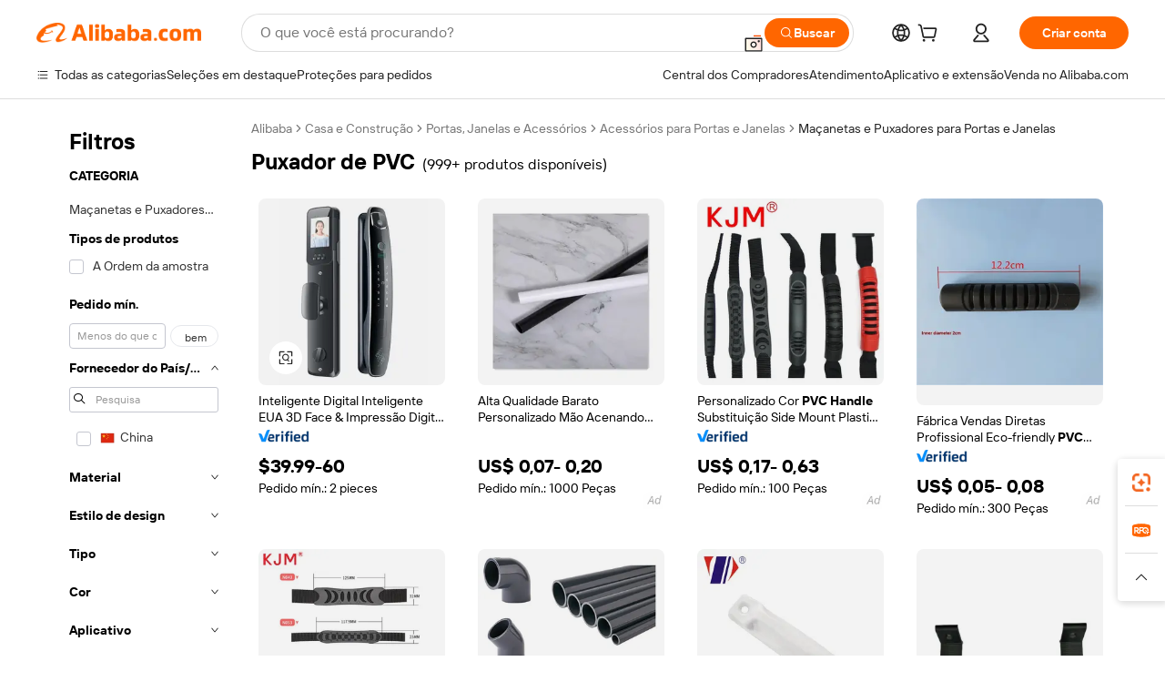

--- FILE ---
content_type: text/html;charset=UTF-8
request_url: https://portuguese.alibaba.com/g/pvc-pull-handle.html
body_size: 177884
content:

<!-- screen_content -->

    <!-- tangram:5410 begin-->
    <!-- tangram:529998 begin-->
    
<!DOCTYPE html>
<html lang="pt" dir="ltr">
  <head>
        <script>
      window.__BB = {
        scene: window.__bb_scene || 'traffic-free-goods'
      };
      window.__BB.BB_CWV_IGNORE = {
          lcp_element: ['#icbu-buyer-pc-top-banner'],
          lcp_url: [],
        };
      window._timing = {}
      window._timing.first_start = Date.now();
      window.needLoginInspiration = Boolean(false);
      // 变量用于标记页面首次可见时间
      let firstVisibleTime = null;
      if (typeof document.hidden !== 'undefined') {
        // 页面首次加载时直接统计
        if (!document.hidden) {
          firstVisibleTime = Date.now();
          window.__BB_timex = 1
        } else {
          // 页面不可见时监听 visibilitychange 事件
          document.addEventListener('visibilitychange', () => {
            if (!document.hidden) {
              firstVisibleTime = Date.now();
              window.__BB_timex = firstVisibleTime - window.performance.timing.navigationStart
              window.__BB.firstVisibleTime = window.__BB_timex
              console.log("Page became visible after "+ window.__BB_timex + " ms");
            }
          }, { once: true });  // 确保只触发一次
        }
      } else {
        console.warn('Page Visibility API is not supported in this browser.');
      }
    </script>
        <meta name="data-spm" content="a2700">
        <meta name="aplus-xplug" content="NONE">
        <meta name="aplus-icbu-disable-umid" content="1">
        <meta name="google-translate-customization" content="9de59014edaf3b99-22e1cf3b5ca21786-g00bb439a5e9e5f8f-f">
    <meta name="yandex-verification" content="25a76ba8e4443bb3" />
    <meta name="msvalidate.01" content="E3FBF0E89B724C30844BF17C59608E8F" />
    <meta name="viewport" content="width=device-width, initial-scale=1.0, maximum-scale=5.0, user-scalable=yes">
        <link rel="preconnect" href="https://s.alicdn.com/" crossorigin>
    <link rel="dns-prefetch" href="https://s.alicdn.com">
                        <link rel="preload" href="https://s.alicdn.com/@g/alilog/??aplus_plugin_icbufront/index.js,mlog/aplus_v2.js" as="script">
        <link rel="preload" href="https://s.alicdn.com/@img/imgextra/i2/O1CN0153JdbU26g4bILVOyC_!!6000000007690-2-tps-418-58.png" as="image">
        <script>
            window.__APLUS_ABRATE__ = {
        perf_group: 'base64cached',
        scene: "traffic-free-goods",
      };
    </script>
    <meta name="aplus-mmstat-timeout" content="15000">
        <meta content="text/html; charset=utf-8" http-equiv="Content-Type">
          <title>Puxadores de PVC - Soluções Duráveis e Elegantes para Portas</title>
      <meta name="keywords" content="door pull handle,drawer handles cabinet pull,pull bar handles">
      <meta name="description" content="Compre puxadores de PVC de alta qualidade para portas e janelas. Durável, elegante e acessível. Perfeito para qualquer projeto residencial ou comercial. Disponível no atacado.">
            <meta name="pagetiming-rate" content="9">
      <meta name="pagetiming-resource-rate" content="4">
                    <link rel="canonical" href="https://portuguese.alibaba.com/g/pvc-pull-handle.html">
                              <link rel="alternate" hreflang="fr" href="https://french.alibaba.com/g/pvc-pull-handle.html">
                  <link rel="alternate" hreflang="de" href="https://german.alibaba.com/g/pvc-pull-handle.html">
                  <link rel="alternate" hreflang="pt" href="https://portuguese.alibaba.com/g/pvc-pull-handle.html">
                  <link rel="alternate" hreflang="it" href="https://italian.alibaba.com/g/pvc-pull-handle.html">
                  <link rel="alternate" hreflang="es" href="https://spanish.alibaba.com/g/pvc-pull-handle.html">
                  <link rel="alternate" hreflang="ru" href="https://russian.alibaba.com/g/pvc-pull-handle.html">
                  <link rel="alternate" hreflang="ko" href="https://korean.alibaba.com/g/pvc-pull-handle.html">
                  <link rel="alternate" hreflang="ar" href="https://arabic.alibaba.com/g/pvc-pull-handle.html">
                  <link rel="alternate" hreflang="ja" href="https://japanese.alibaba.com/g/pvc-pull-handle.html">
                  <link rel="alternate" hreflang="tr" href="https://turkish.alibaba.com/g/pvc-pull-handle.html">
                  <link rel="alternate" hreflang="th" href="https://thai.alibaba.com/g/pvc-pull-handle.html">
                  <link rel="alternate" hreflang="vi" href="https://vietnamese.alibaba.com/g/pvc-pull-handle.html">
                  <link rel="alternate" hreflang="nl" href="https://dutch.alibaba.com/g/pvc-pull-handle.html">
                  <link rel="alternate" hreflang="he" href="https://hebrew.alibaba.com/g/pvc-pull-handle.html">
                  <link rel="alternate" hreflang="id" href="https://indonesian.alibaba.com/g/pvc-pull-handle.html">
                  <link rel="alternate" hreflang="hi" href="https://hindi.alibaba.com/g/pvc-pull-handle.html">
                  <link rel="alternate" hreflang="en" href="https://www.alibaba.com/showroom/pvc-pull-handle.html">
                  <link rel="alternate" hreflang="zh" href="https://chinese.alibaba.com/g/pvc-pull-handle.html">
                  <link rel="alternate" hreflang="x-default" href="https://www.alibaba.com/showroom/pvc-pull-handle.html">
                                        <script>
      // Aplus 配置自动打点
      var queue = window.goldlog_queue || (window.goldlog_queue = []);
      var tags = ["button", "a", "div", "span", "i", "svg", "input", "li", "tr"];
      queue.push(
        {
          action: 'goldlog.appendMetaInfo',
          arguments: [
            'aplus-auto-exp',
            [
              {
                logkey: '/sc.ug_msite.new_product_exp',
                cssSelector: '[data-spm-exp]',
                props: ["data-spm-exp"],
              },
              {
                logkey: '/sc.ug_pc.seolist_product_exp',
                cssSelector: '.traffic-card-gallery',
                props: ["data-spm-exp"],
              }
            ]
          ]
        }
      )
      queue.push({
        action: 'goldlog.setMetaInfo',
        arguments: ['aplus-auto-clk', JSON.stringify(tags.map(tag =>({
          "logkey": "/sc.ug_msite.new_product_clk",
          tag,
          "filter": "data-spm-clk",
          "props": ["data-spm-clk"]
        })))],
      });
    </script>
  </head>
  <div id="icbu-header"><div id="the-new-header" data-version="4.4.0" data-tnh-auto-exp="tnh-expose" data-scenes="search-products" style="position: relative;background-color: #fff;border-bottom: 1px solid #ddd;box-sizing: border-box; font-family:Inter,SF Pro Text,Roboto,Helvetica Neue,Helvetica,Tahoma,Arial,PingFang SC,Microsoft YaHei;"><div style="display: flex;align-items:center;height: 72px;min-width: 1200px;max-width: 1580px;margin: 0 auto;padding: 0 40px;box-sizing: border-box;"><img style="height: 29px; width: 209px;" src="https://s.alicdn.com/@img/imgextra/i2/O1CN0153JdbU26g4bILVOyC_!!6000000007690-2-tps-418-58.png" alt="" /></div><div style="min-width: 1200px;max-width: 1580px;margin: 0 auto;overflow: hidden;font-size: 14px;display: flex;justify-content: space-between;padding: 0 40px;box-sizing: border-box;"><div style="display: flex; align-items: center; justify-content: space-between"><div style="position: relative; height: 36px; padding: 0 28px 0 20px">All categories</div><div style="position: relative; height: 36px; padding-right: 28px">Featured selections</div><div style="position: relative; height: 36px">Trade Assurance</div></div><div style="display: flex; align-items: center; justify-content: space-between"><div style="position: relative; height: 36px; padding-right: 28px">Buyer Central</div><div style="position: relative; height: 36px; padding-right: 28px">Help Center</div><div style="position: relative; height: 36px; padding-right: 28px">Get the app</div><div style="position: relative; height: 36px">Become a supplier</div></div></div></div></div></div>
  <body data-spm="7724857" style="min-height: calc(100vh + 1px)"><script 
id="beacon-aplus"   
src="//s.alicdn.com/@g/alilog/??aplus_plugin_icbufront/index.js,mlog/aplus_v2.js"
exparams="aplus=async&userid=&aplus&ali_beacon_id=&ali_apache_id=&ali_apache_track=&ali_apache_tracktmp=&eagleeye_traceid=2101c17717695403102426119e0d37&ip=3%2e144%2e126%2e88&dmtrack_c={ali%5fresin%5ftrace%3dse%5frst%3dnull%7csp%5fviewtype%3dY%7cset%3d3%7cser%3d1007%7cpageId%3dcb6a252c4caf4b619c7e08b6960795f7%7cm%5fpageid%3dnull%7cpvmi%3d73f3331c1ea3409b8cb9af02d27e95e1%7csek%5fsepd%3dpuxador%2bde%2bPVC%7csek%3dpvc%2bpull%2bhandle%7cse%5fpn%3d1%7cp4pid%3d9aeef4b9%2d0a53%2d4313%2d9dd0%2d602553dbd209%7csclkid%3dnull%7cforecast%5fpost%5fcate%3dnull%7cseo%5fnew%5fuser%5fflag%3dfalse%7ccategoryId%3d15380306%7cseo%5fsearch%5fmodel%5fupgrade%5fv2%3d2025070801%7cseo%5fmodule%5fcard%5f20240624%3d202406242%7clong%5ftext%5fgoogle%5ftranslate%5fv2%3d2407142%7cseo%5fcontent%5ftd%5fbottom%5ftext%5fupdate%5fkey%3d2025070801%7cseo%5fsearch%5fmodel%5fupgrade%5fv3%3d2025072201%7cseo%5fsearch%5fmodel%5fmulti%5fupgrade%5fv3%3d2025081101%7cdamo%5falt%5freplace%3dnull%7cwap%5fcross%3d2007659%7cwap%5fcs%5faction%3d2005494%7cAPP%5fVisitor%5fActive%3d26705%7cseo%5fshowroom%5fgoods%5fmix%3d2005244%7cpc%5fcard%5fchore%3d2026011500%7cseo%5fdefault%5fcached%5flong%5ftext%5ffrom%5fnew%5fkeyword%5fstep%3d2024122502%7cshowroom%5fgeneral%5ftemplate%3d2005292%7cwap%5fcs%5ftext%3dnull%7cstructured%5fdata%3d2025052702%7cseo%5fmulti%5fstyle%5ftext%5fupdate%3d2511181%7cpc%5fnew%5fheader%3dnull%7cseo%5fmeta%5fcate%5ftemplate%5fv1%3d2025042401%7cseo%5fmeta%5ftd%5fsearch%5fkeyword%5fstep%5fv1%3d2025040999%7cshowroom%5fft%5flong%5ftext%5fbaks%3d80802%7cAPP%5fGrowing%5fBuyer%5fHigh%5fIntent%5fActive%3d25488%7cshowroom%5fpc%5fv2019%3d2104%7cAPP%5fProspecting%5fBuyer%3d26712%7ccache%5fcontrol%3dnull%7cAPP%5fChurned%5fCore%5fBuyer%3d25463%7cseo%5fdefault%5fcached%5flong%5ftext%5fstep%3d24110802%7camp%5flighthouse%5fscore%5fimage%3d19657%7cseo%5fft%5ftranslate%5fgemini%3d25012003%7cwap%5fnode%5fssr%3d2015725%7cdataphant%5fopen%3d27030%7clongtext%5fmulti%5fstyle%5fexpand%5frussian%3d2510141%7cseo%5flongtext%5fgoogle%5fdata%5fsection%3d25021702%7cindustry%5fpopular%5ffloor%3dnull%7cwap%5fad%5fgoods%5fproduct%5finterval%3dnull%7cseo%5fgoods%5fbootom%5fwholesale%5flink%3d2486162%7cseo%5fmiddle%5fwholesale%5flink%3d2486164%7cseo%5fkeyword%5faatest%3d17%7cft%5flong%5ftext%5fenpand%5fstep2%3d121602%7cseo%5fft%5flongtext%5fexpand%5fstep3%3d25012102%7cseo%5fwap%5fheadercard%3d2006288%7cAPP%5fChurned%5fInactive%5fVisitor%3d25497%7cAPP%5fGrowing%5fBuyer%5fHigh%5fIntent%5fInactive%3d25484%7cseo%5fmeta%5ftd%5fmulti%5fkey%3d2025061801%7ctop%5frecommend%5f20250120%3d202501201%7clongtext%5fmulti%5fstyle%5fexpand%5ffrench%5fcopy%3d25091802%7clongtext%5fmulti%5fstyle%5fexpand%5ffrench%5fcopy%5fcopy%3d25092502%7clong%5ftext%5fpaa%3d220901%7cseo%5ffloor%5fexp%3dnull%7cseo%5fshowroom%5falgo%5flink%3d17764%7cseo%5fmeta%5ftd%5faib%5fgeneral%5fkey%3d2025091900%7ccountry%5findustry%3d202311033%7cshowroom%5fft%5flong%5ftext%5fenpand%5fstep1%3d101102%7cseo%5fshowroom%5fnorel%3dnull%7cplp%5fstyle%5f25%5fpc%3d202505222%7cseo%5fggs%5flayer%3d10011%7cquery%5fmutil%5flang%5ftranslate%3d2025060300%7cAPP%5fChurned%5fBuyer%3d25468%7cstream%5frender%5fperf%5fopt%3d2309181%7cwap%5fgoods%3d2007383%7cseo%5fshowroom%5fsimilar%5f20240614%3d202406142%7cchinese%5fopen%3d6307%7cquery%5fgpt%5ftranslate%3d20240820%7cad%5fproduct%5finterval%3dnull%7camp%5fto%5fpwa%3d2007359%7cplp%5faib%5fmulti%5fai%5fmeta%3d20250401%7cwap%5fsupplier%5fcontent%3dnull%7cpc%5ffree%5frefactoring%3d20220315%7csso%5foem%5ffloor%3d30031%7cAPP%5fGrowing%5fBuyer%5fInactive%3d25476%7cseo%5fpc%5fnew%5fview%5f20240807%3d202408072%7cseo%5fbottom%5ftext%5fentity%5fkey%5fcopy%3d2025062400%7cstream%5frender%3d433763%7cseo%5fmodule%5fcard%5f20240424%3d202404241%7cseo%5ftitle%5freplace%5f20191226%3d5841%7clongtext%5fmulti%5fstyle%5fexpand%3d25090802%7cgoogleweblight%3d6516%7clighthouse%5fbase64%3dnull%7cAPP%5fProspecting%5fBuyer%5fActive%3d26716%7cad%5fgoods%5fproduct%5finterval%3dnull%7cseo%5fbottom%5fdeep%5fextend%5fkw%5fkey%3d2025071101%7clongtext%5fmulti%5fstyle%5fexpand%5fturkish%3d25102802%7cilink%5fuv%3d20240911%7cwap%5flist%5fwakeup%3d2005832%7ctpp%5fcrosslink%5fpc%3d20205311%7cseo%5ftop%5fbooth%3d18501%7cAPP%5fGrowing%5fBuyer%5fLess%5fActive%3d25469%7cseo%5fsearch%5fmodel%5fupgrade%5frank%3d2025092401%7cgoodslayer%3d7977%7cft%5flong%5ftext%5ftranslate%5fexpand%5fstep1%3d24110802%7cseo%5fheaderstyle%5ftraffic%5fkey%5fv1%3d2025072100%7ccrosslink%5fswitch%3d2008141%7cp4p%5foutline%3d20240328%7cseo%5fmeta%5ftd%5faib%5fv2%5fkey%3d2025091801%7crts%5fmulti%3d2008404%7cseo%5fad%5foptimization%5fkey%5fv2%3d2025072301%7cAPP%5fVisitor%5fLess%5fActive%3d26698%7cseo%5fsearch%5franker%5fid%3d2025112400%7cplp%5fstyle%5f25%3d202505192%7ccdn%5fvm%3d2007368%7cwap%5fad%5fproduct%5finterval%3dnull%7cseo%5fsearch%5fmodel%5fmulti%5fupgrade%5frank%3d2025092401%7cpc%5fcard%5fshare%3d2025081201%7cAPP%5fGrowing%5fBuyer%5fHigh%5fIntent%5fLess%5fActive%3d25478%7cgoods%5ftitle%5fsubstitute%3d9618%7cwap%5fscreen%5fexp%3d2025081400%7creact%5fheader%5ftest%3d202502182%7cpc%5fcs%5fcolor%3dnull%7cshowroom%5fft%5flong%5ftext%5ftest%3d72502%7cone%5ftap%5flogin%5fABTest%3d202308153%7cseo%5fhyh%5fshow%5ftags%3d9867%7cplp%5fstructured%5fdata%3d2508182%7cguide%5fdelete%3d2008526%7cseo%5findustry%5ftemplate%3dnull%7cseo%5fmeta%5ftd%5fmulti%5fes%5fkey%3d2025073101%7cseo%5fshowroom%5fdata%5fmix%3d19888%7csso%5ftop%5franking%5ffloor%3d20031%7cseo%5ftd%5fdeep%5fupgrade%5fkey%5fv3%3d2025081101%7cwap%5fue%5fone%3d2025111401%7cshowroom%5fto%5frts%5flink%3d2008480%7ccountrysearch%5ftest%3dnull%7cshowroom%5flist%5fnew%5farrival%3d2811002%7cchannel%5famp%5fto%5fpwa%3d2008435%7cseo%5fmulti%5fstyles%5flong%5ftext%3d2503172%7cseo%5fmeta%5ftext%5fmutli%5fcate%5ftemplate%5fv1%3d2025080800%7cseo%5fdefault%5fcached%5fmutil%5flong%5ftext%5fstep%3d24110436%7cseo%5faction%5fpoint%5ftype%3d22823%7cseo%5faib%5ftd%5flaunch%5f20240828%5fcopy%3d202408282%7cseo%5fshowroom%5fwholesale%5flink%3d2486142%7cseo%5fperf%5fimprove%3d2023999%7cseo%5fwap%5flist%5fbounce%5f01%3d2063%7cseo%5fwap%5flist%5fbounce%5f02%3d2128%7cAPP%5fGrowing%5fBuyer%5fActive%3d25492%7cvideolayer%3dnull%7cvideo%5fplay%3dnull%7cwap%5fcard%5fchore%3d2026011601%7cAPP%5fChurned%5fMember%5fInactive%3d25501%7cseo%5fgoogle%5fnew%5fstruct%3d438326%7cicbu%5falgo%5fp4p%5fseo%5fad%3d2025072301%7ctpp%5ftrace%3dseoKeyword%2dseoKeyword%5fv3%2dproduct%2dPRODUCT%5fFAIL}&pageid=03907e582101e52a1769540310&hn=ensearchweb033001229042%2erg%2dus%2deast%2eus44&asid=AQAAAADWCnlpYdgqXwAAAADV9p9its824Q==&treq=&tres=" async>
</script>
            <style>body{background-color:white;}.no-scrollbar.il-sticky.il-top-0.il-max-h-\[100vh\].il-w-\[200px\].il-flex-shrink-0.il-flex-grow-0.il-overflow-y-scroll{background-color:#FFF;padding-left:12px}</style>
                    <!-- tangram:530006 begin-->
<!--  -->
 <style>
   @keyframes il-spin {
     to {
       transform: rotate(360deg);
     }
   }
   @keyframes il-pulse {
     50% {
       opacity: 0.5;
     }
   }
   .traffic-card-gallery {display: flex;position: relative;flex-direction: column;justify-content: flex-start;border-radius: 0.5rem;background-color: #fff;padding: 0.5rem 0.5rem 1rem;overflow: hidden;font-size: 0.75rem;line-height: 1rem;}
   .traffic-card-list {display: flex;position: relative;flex-direction: row;justify-content: flex-start;border-bottom-width: 1px;background-color: #fff;padding: 1rem;height: 292px;overflow: hidden;font-size: 0.75rem;line-height: 1rem;}
   .product-price {
     b {
       font-size: 22px;
     }
   }
   .skel-loading {
       animation: il-pulse 2s cubic-bezier(0.4, 0, 0.6, 1) infinite;background-color: hsl(60, 4.8%, 95.9%);
   }
 </style>
<div id="first-cached-card">
  <div style="box-sizing:border-box;display: flex;position: absolute;left: 0;right: 0;margin: 0 auto;z-index: 1;min-width: 1200px;max-width: 1580px;padding: 0.75rem 3.25rem 0;pointer-events: none;">
    <!--页面左侧区域-->
    <div style="width: 200px;padding-top: 1rem;padding-left:12px; background-color: #fff;border-radius: 0.25rem">
      <div class="skel-loading" style="height: 1.5rem;width: 50%;border-radius: 0.25rem;"></div>
      <div style="margin-top: 1rem;margin-bottom: 1rem;">
        <div class="skel-loading" style="height: 1rem;width: calc(100% * 5 / 6);"></div>
        <div
          class="skel-loading"
          style="margin-top: 1rem;height: 1rem;width: calc(100% * 8 / 12);"
        ></div>
        <div class="skel-loading" style="margin-top: 1rem;height: 1rem;width: 75%;"></div>
        <div
          class="skel-loading"
          style="margin-top: 1rem;height: 1rem;width: calc(100% * 7 / 12);"
        ></div>
      </div>
      <div class="skel-loading" style="height: 1.5rem;width: 50%;border-radius: 0.25rem;"></div>
      <div style="margin-top: 1rem;margin-bottom: 1rem;">
        <div class="skel-loading" style="height: 1rem;width: calc(100% * 5 / 6);"></div>
        <div
          class="skel-loading"
          style="margin-top: 1rem;height: 1rem;width: calc(100% * 8 / 12);"
        ></div>
        <div class="skel-loading" style="margin-top: 1rem;height: 1rem;width: 75%;"></div>
        <div
          class="skel-loading"
          style="margin-top: 1rem;height: 1rem;width: calc(100% * 7 / 12);"
        ></div>
      </div>
      <div class="skel-loading" style="height: 1.5rem;width: 50%;border-radius: 0.25rem;"></div>
      <div style="margin-top: 1rem;margin-bottom: 1rem;">
        <div class="skel-loading" style="height: 1rem;width: calc(100% * 5 / 6);"></div>
        <div
          class="skel-loading"
          style="margin-top: 1rem;height: 1rem;width: calc(100% * 8 / 12);"
        ></div>
        <div class="skel-loading" style="margin-top: 1rem;height: 1rem;width: 75%;"></div>
        <div
          class="skel-loading"
          style="margin-top: 1rem;height: 1rem;width: calc(100% * 7 / 12);"
        ></div>
      </div>
      <div class="skel-loading" style="height: 1.5rem;width: 50%;border-radius: 0.25rem;"></div>
      <div style="margin-top: 1rem;margin-bottom: 1rem;">
        <div class="skel-loading" style="height: 1rem;width: calc(100% * 5 / 6);"></div>
        <div
          class="skel-loading"
          style="margin-top: 1rem;height: 1rem;width: calc(100% * 8 / 12);"
        ></div>
        <div class="skel-loading" style="margin-top: 1rem;height: 1rem;width: 75%;"></div>
        <div
          class="skel-loading"
          style="margin-top: 1rem;height: 1rem;width: calc(100% * 7 / 12);"
        ></div>
      </div>
      <div class="skel-loading" style="height: 1.5rem;width: 50%;border-radius: 0.25rem;"></div>
      <div style="margin-top: 1rem;margin-bottom: 1rem;">
        <div class="skel-loading" style="height: 1rem;width: calc(100% * 5 / 6);"></div>
        <div
          class="skel-loading"
          style="margin-top: 1rem;height: 1rem;width: calc(100% * 8 / 12);"
        ></div>
        <div class="skel-loading" style="margin-top: 1rem;height: 1rem;width: 75%;"></div>
        <div
          class="skel-loading"
          style="margin-top: 1rem;height: 1rem;width: calc(100% * 7 / 12);"
        ></div>
      </div>
      <div class="skel-loading" style="height: 1.5rem;width: 50%;border-radius: 0.25rem;"></div>
      <div style="margin-top: 1rem;margin-bottom: 1rem;">
        <div class="skel-loading" style="height: 1rem;width: calc(100% * 5 / 6);"></div>
        <div
          class="skel-loading"
          style="margin-top: 1rem;height: 1rem;width: calc(100% * 8 / 12);"
        ></div>
        <div class="skel-loading" style="margin-top: 1rem;height: 1rem;width: 75%;"></div>
        <div
          class="skel-loading"
          style="margin-top: 1rem;height: 1rem;width: calc(100% * 7 / 12);"
        ></div>
      </div>
    </div>
    <!--页面主体区域-->
    <div style="flex: 1 1 0%; overflow: hidden;padding: 0.5rem 0.5rem 0.5rem 1.5rem">
      <div style="height: 1.25rem;margin-bottom: 1rem;"></div>
      <!-- keywords -->
      <div style="margin-bottom: 1rem;height: 1.75rem;font-weight: 700;font-size: 1.25rem;line-height: 1.75rem;"></div>
      <!-- longtext -->
            <div style="width: calc(25% - 0.9rem);pointer-events: auto">
        <div class="traffic-card-gallery">
          <!-- ProductImage -->
          <a href="//www.alibaba.com/product-detail/Intelligent-Digital-Smart-US-3D-Face_1601247444743.html?from=SEO" target="_blank" style="position: relative;margin-bottom: 0.5rem;aspect-ratio: 1;overflow: hidden;border-radius: 0.5rem;">
            <div style="display: flex; overflow: hidden">
              <div style="position: relative;margin: 0;width: 100%;min-width: 0;flex-shrink: 0;flex-grow: 0;flex-basis: 100%;padding: 0;">
                <img style="position: relative; aspect-ratio: 1; width: 100%" src="[data-uri]" loading="eager" />
                <div style="position: absolute;left: 0;bottom: 0;right: 0;top: 0;background-color: #000;opacity: 0.05;"></div>
              </div>
            </div>
          </a>
          <div style="display: flex;flex: 1 1 0%;flex-direction: column;justify-content: space-between;">
            <div>
              <a class="skel-loading" style="margin-top: 0.5rem;display:inline-block;width:100%;height:1rem;" href="//www.alibaba.com/product-detail/Intelligent-Digital-Smart-US-3D-Face_1601247444743.html" target="_blank"></a>
              <a class="skel-loading" style="margin-top: 0.125rem;display:inline-block;width:100%;height:1rem;" href="//www.alibaba.com/product-detail/Intelligent-Digital-Smart-US-3D-Face_1601247444743.html" target="_blank"></a>
              <div class="skel-loading" style="margin-top: 0.25rem;height:1.625rem;width:75%"></div>
              <div class="skel-loading" style="margin-top: 0.5rem;height: 1rem;width:50%"></div>
              <div class="skel-loading" style="margin-top:0.25rem;height:1rem;width:25%"></div>
            </div>
          </div>

        </div>
      </div>

    </div>
  </div>
</div>
<!-- tangram:530006 end-->
            <style>.component-left-filter-callback{display:flex;position:relative;margin-top:10px;height:1200px}.component-left-filter-callback img{width:200px}.component-left-filter-callback i{position:absolute;top:5%;left:50%}.related-search-wrapper{padding:var(--spacing-pc-s);--tw-bg-opacity: 1;background-color:rgba(255,255,255,var(--tw-bg-opacity, 1))}.related-search-wrapper .related-search-box{margin:12px 16px}.related-search-wrapper .related-search-box .related-search-title{display:inline;float:start;color:#666;word-wrap:break-word;margin-right:12px;width:13%}.related-search-wrapper .related-search-box .related-search-content{display:flex;flex-wrap:wrap}.related-search-wrapper .related-search-box .related-search-content .related-search-link{margin-right:12px;width:23%;overflow:hidden;color:#666;text-overflow:ellipsis;white-space:nowrap}.product-title img{margin-right:var(--spacing-pc-s);display:inline-block;height:var(--spacing-pc-l);vertical-align:sub}.product-price b{font-size:22px}.similar-icon{position:absolute;bottom:12px;z-index:2;right:12px}.rfq-card{display:inline-block;position:relative;box-sizing:border-box;margin-bottom:36px}.rfq-card .rfq-card-content{display:flex;position:relative;flex-direction:column;align-items:flex-start;background-size:cover;background-color:#fff;padding:12px;width:100%;height:100%}.rfq-card .rfq-card-content .rfq-card-icon{margin-top:50px}.rfq-card .rfq-card-content .rfq-card-icon img{width:45px}.rfq-card .rfq-card-content .rfq-card-top-title{margin-top:14px;color:#222;font-weight:400;font-size:16px}.rfq-card .rfq-card-content .rfq-card-title{margin-top:24px;color:#333;font-weight:800;font-size:20px}.rfq-card .rfq-card-content .rfq-card-input-box{margin-top:24px;width:100%}.rfq-card .rfq-card-content .rfq-card-input-box textarea{box-sizing:border-box;border:1px solid #ddd;border-radius:4px;background-color:#fff;padding:9px 12px;width:100%;height:88px;resize:none;color:#666;font-weight:400;font-size:13px;font-family:inherit}.rfq-card .rfq-card-content .rfq-card-button{margin-top:24px;border:1px solid #666;border-radius:16px;background-color:#fff;width:67%;color:#000;font-weight:700;font-size:14px;line-height:30px;text-align:center}[data-modulename^=ProductList-] div{contain-intrinsic-size:auto 500px}.traffic-card-gallery:hover{z-index:10}.traffic-card-gallery{position:relative;display:flex;flex-direction:column;justify-content:flex-start;overflow:hidden;border-radius:var(--radius-pc-m);--tw-bg-opacity: 1;background-color:rgba(255,255,255,var(--tw-bg-opacity, 1));padding:var(--spacing-pc-s);font-size:var(--text-pc-caption-size);line-height:var(--text-pc-caption-line-height);transition-property:box-shadow;transition-timing-function:cubic-bezier(.4,0,.2,1);transition-duration:.15s;transition-duration:var(--duration-short4);animation-duration:var(--duration-short4)}.traffic-card-list{position:relative;display:flex;height:292px;flex-direction:row;justify-content:flex-start;overflow:hidden;border-bottom-width:1px;--tw-bg-opacity: 1;background-color:rgba(255,255,255,var(--tw-bg-opacity, 1));padding:var(--spacing-pc-l);font-size:var(--text-pc-caption-size);line-height:var(--text-pc-caption-line-height)}.traffic-card-g-industry{position:relative;border-radius:var(--radius-pc-s);--tw-bg-opacity: 1;background-color:rgba(255,255,255,var(--tw-bg-opacity, 1));padding-bottom:var(--spacing-pc-m);padding-right:var(--spacing-pc-m);padding-left:var(--spacing-pc-m);padding-top:var(--spacing-pc-xl);font-size:var(--text-pc-body-size);line-height:var(--text-pc-body-line-height)}.module-filter-section-wrapper{max-height:none!important;overflow-x:hidden}:root{--color-brand-secondary: #FA6400;--color-semantic-promotion: #DE0505;--color-neutral-text: #222;--color-neutral-placeholder: #767676;--color-neutral-border: #DDD;--color-neutral-background: #F4F4F4;--color-neutral-container: #F8F8F8;--color-neutral-white: #FFF;--font-weight-regular: 400;--font-weight-semibold: 600;--font-weight-bold: 700;--duration-short4: .2s;--duration-medium2: .3s;--easing-in-out: cubic-bezier(.2, 0, .38, 1);--text-pc-display-s-size: 28px;--text-pc-display-s-line-height: 38px;--text-pc-heading-l-size: 24px;--text-pc-heading-l-line-height: 32px;--text-pc-heading-m-size: 20px;--text-pc-heading-m-line-height: 26px;--text-pc-heading-s-size: 16px;--text-pc-heading-s-line-height: 22px;--text-pc-body-size: 14px;--text-pc-body-line-height: 18px;--text-pc-caption-size: 12px;--text-pc-caption-line-height: 16px;--spacing-pc-none: 0px;--spacing-pc-xxs: 2px;--spacing-pc-xs: 4px;--spacing-pc-s: 8px;--spacing-pc-m: 12px;--spacing-pc-l: 16px;--spacing-pc-xl: 20px;--spacing-pc-xxl: 24px;--spacing-pc-3xl: 28px;--spacing-pc-4xl: 32px;--spacing-pc-5xl: 36px;--spacing-pc-6xl: 40px;--spacing-pc-7xl: 48px;--radius-pc-none: 0px;--radius-pc-xxs: 2px;--radius-pc-xs: 4px;--radius-pc-s: 8px;--radius-pc-m: 12px;--radius-pc-l: 16px;--radius-pc-full: 9999px;--shadow-pc-s: 0px 0px 4px 0px rgba(0, 0, 0, .05), 0px 1px 10px 0px rgba(0, 0, 0, .07)}*,:before,:after{--tw-translate-x: 0;--tw-translate-y: 0;--tw-rotate: 0;--tw-skew-x: 0;--tw-skew-y: 0;--tw-scale-x: 1;--tw-scale-y: 1;--tw-ring-inset: ;--tw-ring-offset-width: 0px;--tw-ring-offset-color: #fff;--tw-ring-color: rgba(59, 130, 246, .5);--tw-ring-offset-shadow: 0 0 rgba(0,0,0,0);--tw-ring-shadow: 0 0 rgba(0,0,0,0);--tw-shadow: 0 0 rgba(0,0,0,0)}::backdrop{--tw-translate-x: 0;--tw-translate-y: 0;--tw-rotate: 0;--tw-skew-x: 0;--tw-skew-y: 0;--tw-scale-x: 1;--tw-scale-y: 1;--tw-ring-inset: ;--tw-ring-offset-width: 0px;--tw-ring-offset-color: #fff;--tw-ring-color: rgba(59, 130, 246, .5);--tw-ring-offset-shadow: 0 0 rgba(0,0,0,0);--tw-ring-shadow: 0 0 rgba(0,0,0,0);--tw-shadow: 0 0 rgba(0,0,0,0)}/*! tailwindcss v3.4.17 | MIT License | https://tailwindcss.com
 */*,:before,:after{box-sizing:border-box;border-width:0;border-style:solid;border-color:#e5e7eb}html,:host{line-height:1.5;-webkit-text-size-adjust:100%;-moz-tab-size:4;-o-tab-size:4;tab-size:4;font-family:Alibaba B2B Sans,-apple-system,BlinkMacSystemFont,Segoe UI,Roboto,Helvetica Neue,Arial,sans-serif;font-feature-settings:normal;font-variation-settings:normal;-webkit-tap-highlight-color:transparent}body{margin:0;line-height:inherit}hr{height:0;color:inherit;border-top-width:1px}abbr:where([title]){text-decoration:underline;-webkit-text-decoration:underline dotted;text-decoration:underline dotted}h1,h2,h3,h4,h5,h6{font-size:inherit;font-weight:inherit}a{color:inherit;text-decoration:inherit}b,strong{font-weight:bolder}code,kbd,samp,pre{font-family:ui-monospace,SFMono-Regular,Menlo,Monaco,Consolas,Liberation Mono,Courier New,monospace;font-feature-settings:normal;font-variation-settings:normal;font-size:1em}small{font-size:80%}sub,sup{font-size:75%;line-height:0;position:relative;vertical-align:baseline}sub{bottom:-.25em}sup{top:-.5em}table{text-indent:0;border-color:inherit;border-collapse:collapse}button,input,optgroup,select,textarea{font-family:inherit;font-feature-settings:inherit;font-variation-settings:inherit;font-size:100%;font-weight:inherit;line-height:inherit;letter-spacing:inherit;color:inherit;margin:0;padding:0}button,select{text-transform:none}button,input:where([type=button]),input:where([type=reset]),input:where([type=submit]){-webkit-appearance:button;background-color:transparent;background-image:none}:-moz-focusring{outline:auto}:-moz-ui-invalid{box-shadow:none}progress{vertical-align:baseline}::-webkit-inner-spin-button,::-webkit-outer-spin-button{height:auto}[type=search]{-webkit-appearance:textfield;outline-offset:-2px}::-webkit-search-decoration{-webkit-appearance:none}::-webkit-file-upload-button{-webkit-appearance:button;font:inherit}summary{display:list-item}blockquote,dl,dd,h1,h2,h3,h4,h5,h6,hr,figure,p,pre{margin:0}fieldset{margin:0;padding:0}legend{padding:0}ol,ul,menu{list-style:none;margin:0;padding:0}dialog{padding:0}textarea{resize:vertical}input::-moz-placeholder,textarea::-moz-placeholder{opacity:1;color:#9ca3af}input::placeholder,textarea::placeholder{opacity:1;color:#9ca3af}button,[role=button]{cursor:pointer}:disabled{cursor:default}img,svg,video,canvas,audio,iframe,embed,object{display:block;vertical-align:middle}img,video{max-width:100%;height:auto}[hidden]:where(:not([hidden=until-found])){display:none}.il-sr-only{position:absolute;width:1px;height:1px;padding:0;margin:-1px;overflow:hidden;clip:rect(0,0,0,0);white-space:nowrap;border-width:0}.il-pointer-events-none{pointer-events:none}.il-invisible{visibility:hidden}.il-fixed{position:fixed}.il-absolute{position:absolute}.il-relative{position:relative}.il-sticky{position:sticky}.il-inset-0{top:var(--spacing-pc-none);right:var(--spacing-pc-none);bottom:var(--spacing-pc-none);left:var(--spacing-pc-none)}.il--bottom-12{bottom:calc(var(--spacing-pc-7xl) * -1)}.il--top-12{top:calc(var(--spacing-pc-7xl) * -1)}.il-bottom-0{bottom:var(--spacing-pc-none)}.il-bottom-10{bottom:var(--spacing-pc-6xl)}.il-bottom-2{bottom:var(--spacing-pc-s)}.il-bottom-3{bottom:var(--spacing-pc-m)}.il-bottom-4{bottom:var(--spacing-pc-l)}.il-end-0{right:var(--spacing-pc-none)}.il-end-2{right:var(--spacing-pc-s)}.il-end-3{right:var(--spacing-pc-m)}.il-end-4{right:var(--spacing-pc-l)}.il-left-0{left:var(--spacing-pc-none)}.il-left-3{left:var(--spacing-pc-m)}.il-right-0{right:var(--spacing-pc-none)}.il-right-2{right:var(--spacing-pc-s)}.il-right-3{right:var(--spacing-pc-m)}.il-start-0{left:var(--spacing-pc-none)}.il-start-1\/2{left:50%}.il-start-2{left:var(--spacing-pc-s)}.il-start-3{left:var(--spacing-pc-m)}.il-start-\[50\%\]{left:50%}.il-top-0{top:var(--spacing-pc-none)}.il-top-1\/2{top:50%}.il-top-16{top:64px}.il-top-4{top:var(--spacing-pc-l)}.il-top-\[50\%\]{top:50%}.il-top-full{top:100%}.il-z-0{z-index:0}.il-z-10{z-index:10}.il-z-50{z-index:50}.il-z-\[1\]{z-index:1}.il-z-\[9999\]{z-index:9999}.il-col-span-4{grid-column:span 4 / span 4}.il-m-0{margin:var(--spacing-pc-none)}.il-m-3{margin:var(--spacing-pc-m)}.il-m-auto{margin:auto}.il-mx-auto{margin-left:auto;margin-right:auto}.il-my-3{margin-top:var(--spacing-pc-m);margin-bottom:var(--spacing-pc-m)}.il-my-5{margin-top:var(--spacing-pc-xl);margin-bottom:var(--spacing-pc-xl)}.il-my-auto{margin-top:auto;margin-bottom:auto}.\!il-mb-4{margin-bottom:var(--spacing-pc-l)!important}.il--mt-4{margin-top:calc(var(--spacing-pc-l) * -1)}.il-mb-0{margin-bottom:var(--spacing-pc-none)}.il-mb-1{margin-bottom:var(--spacing-pc-xs)}.il-mb-2{margin-bottom:var(--spacing-pc-s)}.il-mb-3{margin-bottom:var(--spacing-pc-m)}.il-mb-4{margin-bottom:var(--spacing-pc-l)}.il-mb-5{margin-bottom:var(--spacing-pc-xl)}.il-mb-6{margin-bottom:var(--spacing-pc-xxl)}.il-mb-8{margin-bottom:var(--spacing-pc-4xl)}.il-mb-\[-0\.75rem\]{margin-bottom:-.75rem}.il-mb-\[0\.125rem\]{margin-bottom:.125rem}.il-me-1{margin-right:var(--spacing-pc-xs)}.il-me-2{margin-right:var(--spacing-pc-s)}.il-me-3{margin-right:var(--spacing-pc-m)}.il-me-\[2px\]{margin-right:2px}.il-me-auto{margin-right:auto}.il-mr-0\.5{margin-right:var(--spacing-pc-xxs)}.il-mr-1{margin-right:var(--spacing-pc-xs)}.il-mr-2{margin-right:var(--spacing-pc-s)}.il-ms-1{margin-left:var(--spacing-pc-xs)}.il-ms-4{margin-left:var(--spacing-pc-l)}.il-ms-5{margin-left:var(--spacing-pc-xl)}.il-ms-8{margin-left:var(--spacing-pc-4xl)}.il-ms-\[\.375rem\]{margin-left:.375rem}.il-ms-auto{margin-left:auto}.il-mt-0{margin-top:var(--spacing-pc-none)}.il-mt-0\.5{margin-top:var(--spacing-pc-xxs)}.il-mt-1{margin-top:var(--spacing-pc-xs)}.il-mt-2{margin-top:var(--spacing-pc-s)}.il-mt-3{margin-top:var(--spacing-pc-m)}.il-mt-4{margin-top:var(--spacing-pc-l)}.il-mt-6{margin-top:var(--spacing-pc-xxl)}.il-line-clamp-1{overflow:hidden;display:-webkit-box;-webkit-box-orient:vertical;-webkit-line-clamp:1}.il-line-clamp-2{overflow:hidden;display:-webkit-box;-webkit-box-orient:vertical;-webkit-line-clamp:2}.il-line-clamp-6{overflow:hidden;display:-webkit-box;-webkit-box-orient:vertical;-webkit-line-clamp:6}.il-inline-block{display:inline-block}.il-inline{display:inline}.il-flex{display:flex}.il-inline-flex{display:inline-flex}.il-grid{display:grid}.il-aspect-square{aspect-ratio:1 / 1}.il-size-5{width:var(--spacing-pc-xl);height:var(--spacing-pc-xl)}.il-h-1{height:var(--spacing-pc-xs)}.il-h-10{height:var(--spacing-pc-6xl)}.il-h-11{height:44px}.il-h-20{height:80px}.il-h-24{height:96px}.il-h-3{height:var(--spacing-pc-m)}.il-h-3\.5{height:14px}.il-h-4{height:var(--spacing-pc-l)}.il-h-40{height:160px}.il-h-6{height:var(--spacing-pc-xxl)}.il-h-8{height:var(--spacing-pc-4xl)}.il-h-9{height:var(--spacing-pc-5xl)}.il-h-\[10px\]{height:10px}.il-h-\[150px\]{height:150px}.il-h-\[152px\]{height:152px}.il-h-\[18\.25rem\]{height:18.25rem}.il-h-\[292px\]{height:292px}.il-h-\[600px\]{height:600px}.il-h-auto{height:auto}.il-h-fit{height:-moz-fit-content;height:fit-content}.il-h-full{height:100%}.il-h-screen{height:100vh}.il-max-h-\[100vh\]{max-height:100vh}.il-w-1\/2{width:50%}.il-w-10{width:var(--spacing-pc-6xl)}.il-w-10\/12{width:83.333333%}.il-w-24{width:96px}.il-w-4{width:var(--spacing-pc-l)}.il-w-6{width:var(--spacing-pc-xxl)}.il-w-64{width:256px}.il-w-7\/12{width:58.333333%}.il-w-72{width:288px}.il-w-8{width:var(--spacing-pc-4xl)}.il-w-8\/12{width:66.666667%}.il-w-9{width:var(--spacing-pc-5xl)}.il-w-9\/12{width:75%}.il-w-\[15px\]{width:15px}.il-w-\[200px\]{width:200px}.il-w-\[84px\]{width:84px}.il-w-auto{width:auto}.il-w-fit{width:-moz-fit-content;width:fit-content}.il-w-full{width:100%}.il-w-screen{width:100vw}.il-min-w-0{min-width:var(--spacing-pc-none)}.il-min-w-3{min-width:var(--spacing-pc-m)}.il-min-w-\[1200px\]{min-width:1200px}.il-max-w-\[1000px\]{max-width:1000px}.il-max-w-\[1580px\]{max-width:1580px}.il-max-w-full{max-width:100%}.il-max-w-lg{max-width:32rem}.il-flex-1{flex:1 1 0%}.il-flex-shrink-0,.il-shrink-0{flex-shrink:0}.il-flex-grow-0,.il-grow-0{flex-grow:0}.il-basis-24{flex-basis:96px}.il-basis-full{flex-basis:100%}.il-origin-\[--radix-tooltip-content-transform-origin\]{transform-origin:var(--radix-tooltip-content-transform-origin)}.il-origin-center{transform-origin:center}.il--translate-x-1\/2{--tw-translate-x: -50%;transform:translate(var(--tw-translate-x),var(--tw-translate-y)) rotate(var(--tw-rotate)) skew(var(--tw-skew-x)) skewY(var(--tw-skew-y)) scaleX(var(--tw-scale-x)) scaleY(var(--tw-scale-y))}.il--translate-y-1\/2{--tw-translate-y: -50%;transform:translate(var(--tw-translate-x),var(--tw-translate-y)) rotate(var(--tw-rotate)) skew(var(--tw-skew-x)) skewY(var(--tw-skew-y)) scaleX(var(--tw-scale-x)) scaleY(var(--tw-scale-y))}.il-translate-x-\[-50\%\]{--tw-translate-x: -50%;transform:translate(var(--tw-translate-x),var(--tw-translate-y)) rotate(var(--tw-rotate)) skew(var(--tw-skew-x)) skewY(var(--tw-skew-y)) scaleX(var(--tw-scale-x)) scaleY(var(--tw-scale-y))}.il-translate-y-\[-50\%\]{--tw-translate-y: -50%;transform:translate(var(--tw-translate-x),var(--tw-translate-y)) rotate(var(--tw-rotate)) skew(var(--tw-skew-x)) skewY(var(--tw-skew-y)) scaleX(var(--tw-scale-x)) scaleY(var(--tw-scale-y))}.il-rotate-90{--tw-rotate: 90deg;transform:translate(var(--tw-translate-x),var(--tw-translate-y)) rotate(var(--tw-rotate)) skew(var(--tw-skew-x)) skewY(var(--tw-skew-y)) scaleX(var(--tw-scale-x)) scaleY(var(--tw-scale-y))}@keyframes il-pulse{50%{opacity:.5}}.il-animate-pulse{animation:il-pulse 2s cubic-bezier(.4,0,.6,1) infinite}@keyframes il-spin{to{transform:rotate(360deg)}}.il-animate-spin{animation:il-spin 1s linear infinite}.il-cursor-pointer{cursor:pointer}.il-list-disc{list-style-type:disc}.il-grid-cols-2{grid-template-columns:repeat(2,minmax(0,1fr))}.il-grid-cols-4{grid-template-columns:repeat(4,minmax(0,1fr))}.il-flex-row{flex-direction:row}.il-flex-col{flex-direction:column}.il-flex-col-reverse{flex-direction:column-reverse}.il-flex-wrap{flex-wrap:wrap}.il-flex-nowrap{flex-wrap:nowrap}.il-items-start{align-items:flex-start}.il-items-center{align-items:center}.il-items-baseline{align-items:baseline}.il-justify-start{justify-content:flex-start}.il-justify-end{justify-content:flex-end}.il-justify-center{justify-content:center}.il-justify-between{justify-content:space-between}.il-gap-0\.5{gap:var(--spacing-pc-xxs)}.il-gap-1{gap:var(--spacing-pc-xs)}.il-gap-1\.5{gap:6px}.il-gap-10{gap:var(--spacing-pc-6xl)}.il-gap-2{gap:var(--spacing-pc-s)}.il-gap-3{gap:var(--spacing-pc-m)}.il-gap-4{gap:var(--spacing-pc-l)}.il-gap-8{gap:var(--spacing-pc-4xl)}.il-gap-\[\.0938rem\]{gap:.0938rem}.il-gap-\[\.375rem\]{gap:.375rem}.il-gap-\[0\.125rem\]{gap:.125rem}.\!il-gap-x-3{-moz-column-gap:var(--spacing-pc-m)!important;column-gap:var(--spacing-pc-m)!important}.\!il-gap-x-5{-moz-column-gap:var(--spacing-pc-xl)!important;column-gap:var(--spacing-pc-xl)!important}.\!il-gap-y-5{row-gap:var(--spacing-pc-xl)!important}.il-space-y-1\.5>:not([hidden])~:not([hidden]){--tw-space-y-reverse: 0;margin-top:calc(6px * (1 - var(--tw-space-y-reverse)));margin-top:calc(6px * calc(1 - var(--tw-space-y-reverse)));margin-bottom:calc(6px * var(--tw-space-y-reverse))}.il-space-y-4>:not([hidden])~:not([hidden]){--tw-space-y-reverse: 0;margin-top:calc(var(--spacing-pc-l) * (1 - var(--tw-space-y-reverse)));margin-top:calc(var(--spacing-pc-l) * calc(1 - var(--tw-space-y-reverse)));margin-bottom:calc(var(--spacing-pc-l) * var(--tw-space-y-reverse))}.il-overflow-hidden{overflow:hidden}.il-overflow-y-auto{overflow-y:auto}.il-overflow-y-scroll{overflow-y:scroll}.il-truncate{overflow:hidden;text-overflow:ellipsis;white-space:nowrap}.il-text-ellipsis{text-overflow:ellipsis}.il-whitespace-normal{white-space:normal}.il-whitespace-nowrap{white-space:nowrap}.il-break-normal{word-wrap:normal;word-break:normal}.il-break-words{word-wrap:break-word}.il-break-all{word-break:break-all}.il-rounded{border-radius:var(--radius-pc-xs)}.il-rounded-2xl{border-radius:var(--radius-pc-l)}.il-rounded-\[0\.5rem\]{border-radius:.5rem}.il-rounded-\[1\.25rem\]{border-radius:1.25rem}.il-rounded-full{border-radius:var(--radius-pc-full)}.il-rounded-lg{border-radius:var(--radius-pc-s)}.il-rounded-md{border-radius:6px}.il-rounded-none{border-radius:var(--radius-pc-none)}.il-rounded-sm{border-radius:var(--radius-pc-xxs)}.il-rounded-xl{border-radius:var(--radius-pc-m)}.il-rounded-t-xl{border-top-left-radius:var(--radius-pc-m);border-top-right-radius:var(--radius-pc-m)}.il-border,.il-border-\[1px\]{border-width:1px}.il-border-b,.il-border-b-\[1px\]{border-bottom-width:1px}.il-border-solid{border-style:solid}.il-border-none{border-style:none}.il-border-\[\#222\]{--tw-border-opacity: 1;border-color:rgba(34,34,34,var(--tw-border-opacity, 1))}.il-border-\[\#DDD\]{--tw-border-opacity: 1;border-color:rgba(221,221,221,var(--tw-border-opacity, 1))}.il-border-neutral-border{border-color:var(--color-neutral-border)}.il-border-neutral-text{border-color:var(--color-neutral-text)}.il-bg-\[\#E7EDFF\]{--tw-bg-opacity: 1;background-color:rgba(231,237,255,var(--tw-bg-opacity, 1))}.il-bg-\[\#F8F8F8\]{--tw-bg-opacity: 1;background-color:rgba(248,248,248,var(--tw-bg-opacity, 1))}.il-bg-black{--tw-bg-opacity: 1;background-color:rgba(0,0,0,var(--tw-bg-opacity, 1))}.il-bg-black\/60{background-color:#0009}.il-bg-brand-secondary{background-color:var(--color-brand-secondary)}.il-bg-gray-300{--tw-bg-opacity: 1;background-color:rgba(209,213,219,var(--tw-bg-opacity, 1))}.il-bg-neutral-background{background-color:var(--color-neutral-background)}.il-bg-neutral-container{background-color:var(--color-neutral-container)}.il-bg-neutral-white{background-color:var(--color-neutral-white)}.il-bg-orange-500{--tw-bg-opacity: 1;background-color:rgba(249,115,22,var(--tw-bg-opacity, 1))}.il-bg-transparent{background-color:transparent}.il-bg-white{--tw-bg-opacity: 1;background-color:rgba(255,255,255,var(--tw-bg-opacity, 1))}.il-bg-opacity-80{--tw-bg-opacity: .8}.il-bg-cover{background-size:cover}.il-bg-top{background-position:top}.il-bg-no-repeat{background-repeat:no-repeat}.il-fill-black{fill:#000}.il-object-cover{-o-object-fit:cover;object-fit:cover}.il-p-0{padding:var(--spacing-pc-none)}.il-p-1{padding:var(--spacing-pc-xs)}.il-p-2{padding:var(--spacing-pc-s)}.il-p-3{padding:var(--spacing-pc-m)}.il-p-4{padding:var(--spacing-pc-l)}.il-p-5{padding:var(--spacing-pc-xl)}.il-p-6{padding:var(--spacing-pc-xxl)}.il-px-1{padding-left:var(--spacing-pc-xs);padding-right:var(--spacing-pc-xs)}.il-px-2{padding-left:var(--spacing-pc-s);padding-right:var(--spacing-pc-s)}.il-px-3{padding-left:var(--spacing-pc-m);padding-right:var(--spacing-pc-m)}.il-px-7{padding-left:var(--spacing-pc-3xl);padding-right:var(--spacing-pc-3xl)}.il-py-0\.5{padding-top:var(--spacing-pc-xxs);padding-bottom:var(--spacing-pc-xxs)}.il-py-1\.5{padding-top:6px;padding-bottom:6px}.il-py-10{padding-top:var(--spacing-pc-6xl);padding-bottom:var(--spacing-pc-6xl)}.il-py-2{padding-top:var(--spacing-pc-s);padding-bottom:var(--spacing-pc-s)}.il-py-3{padding-top:var(--spacing-pc-m);padding-bottom:var(--spacing-pc-m)}.il-pb-0{padding-bottom:var(--spacing-pc-none)}.il-pb-1{padding-bottom:var(--spacing-pc-xs)}.il-pb-3{padding-bottom:var(--spacing-pc-m)}.il-pb-4{padding-bottom:var(--spacing-pc-l)}.il-pb-8{padding-bottom:var(--spacing-pc-4xl)}.il-pe-0{padding-right:var(--spacing-pc-none)}.il-pe-2{padding-right:var(--spacing-pc-s)}.il-pe-3{padding-right:var(--spacing-pc-m)}.il-pe-4{padding-right:var(--spacing-pc-l)}.il-pe-6{padding-right:var(--spacing-pc-xxl)}.il-pe-8{padding-right:var(--spacing-pc-4xl)}.il-pe-\[12px\]{padding-right:12px}.il-pe-\[3\.25rem\]{padding-right:3.25rem}.il-pl-4{padding-left:var(--spacing-pc-l)}.il-ps-0{padding-left:var(--spacing-pc-none)}.il-ps-2{padding-left:var(--spacing-pc-s)}.il-ps-3{padding-left:var(--spacing-pc-m)}.il-ps-4{padding-left:var(--spacing-pc-l)}.il-ps-6{padding-left:var(--spacing-pc-xxl)}.il-ps-8{padding-left:var(--spacing-pc-4xl)}.il-ps-\[12px\]{padding-left:12px}.il-ps-\[3\.25rem\]{padding-left:3.25rem}.il-pt-1{padding-top:var(--spacing-pc-xs)}.il-pt-10{padding-top:var(--spacing-pc-6xl)}.il-pt-3{padding-top:var(--spacing-pc-m)}.il-pt-4{padding-top:var(--spacing-pc-l)}.il-pt-5{padding-top:var(--spacing-pc-xl)}.il-pt-6{padding-top:var(--spacing-pc-xxl)}.il-pt-7{padding-top:var(--spacing-pc-3xl)}.il-text-center{text-align:center}.il-text-start{text-align:left}.il-text-2xl{font-size:var(--text-pc-display-s-size);line-height:var(--text-pc-display-s-line-height)}.il-text-base{font-size:var(--text-pc-heading-s-size);line-height:var(--text-pc-heading-s-line-height)}.il-text-lg{font-size:var(--text-pc-heading-m-size);line-height:var(--text-pc-heading-m-line-height)}.il-text-sm{font-size:var(--text-pc-body-size);line-height:var(--text-pc-body-line-height)}.il-text-xl{font-size:var(--text-pc-heading-l-size);line-height:var(--text-pc-heading-l-line-height)}.il-text-xs{font-size:var(--text-pc-caption-size);line-height:var(--text-pc-caption-line-height)}.il-font-\[600\]{font-weight:600}.il-font-bold{font-weight:var(--font-weight-bold)}.il-font-medium{font-weight:500}.il-font-normal{font-weight:var(--font-weight-regular)}.il-font-semibold{font-weight:var(--font-weight-semibold)}.il-leading-3{line-height:.75rem}.il-leading-4{line-height:1rem}.il-leading-\[1\.43\]{line-height:1.43}.il-leading-\[18px\]{line-height:18px}.il-leading-\[26px\]{line-height:26px}.il-leading-none{line-height:1}.il-tracking-tight{letter-spacing:-.025em}.il-text-\[\#00820D\]{--tw-text-opacity: 1;color:rgba(0,130,13,var(--tw-text-opacity, 1))}.il-text-\[\#120650\]{--tw-text-opacity: 1;color:rgba(18,6,80,var(--tw-text-opacity, 1))}.il-text-\[\#222\]{--tw-text-opacity: 1;color:rgba(34,34,34,var(--tw-text-opacity, 1))}.il-text-\[\#444\]{--tw-text-opacity: 1;color:rgba(68,68,68,var(--tw-text-opacity, 1))}.il-text-\[\#4B1D1F\]{--tw-text-opacity: 1;color:rgba(75,29,31,var(--tw-text-opacity, 1))}.il-text-\[\#767676\]{--tw-text-opacity: 1;color:rgba(118,118,118,var(--tw-text-opacity, 1))}.il-text-\[\#D04A0A\]{--tw-text-opacity: 1;color:rgba(208,74,10,var(--tw-text-opacity, 1))}.il-text-\[\#F7421E\]{--tw-text-opacity: 1;color:rgba(247,66,30,var(--tw-text-opacity, 1))}.il-text-\[\#FF6600\]{--tw-text-opacity: 1;color:rgba(255,102,0,var(--tw-text-opacity, 1))}.il-text-\[\#f7421e\]{--tw-text-opacity: 1;color:rgba(247,66,30,var(--tw-text-opacity, 1))}.il-text-neutral-placeholder{color:var(--color-neutral-placeholder)}.il-text-neutral-text{color:var(--color-neutral-text)}.il-text-neutral-white{color:var(--color-neutral-white)}.il-text-promotion{color:var(--color-semantic-promotion)}.il-text-white{--tw-text-opacity: 1;color:rgba(255,255,255,var(--tw-text-opacity, 1))}.il-underline{text-decoration-line:underline}.il-line-through{text-decoration-line:line-through}.il-underline-offset-4{text-underline-offset:4px}.il-opacity-0{opacity:0}.il-opacity-5{opacity:.05}.il-opacity-70{opacity:.7}.il-shadow-\[0_2px_6px_2px_rgba\(0\,0\,0\,0\.12\)\]{--tw-shadow: 0 2px 6px 2px rgba(0,0,0,.12);box-shadow:var(--tw-ring-offset-shadow, 0 0 rgba(0,0,0,0)),var(--tw-ring-shadow, 0 0 rgba(0,0,0,0)),var(--tw-shadow)}.il-shadow-lg{--tw-shadow: 0 10px 15px -3px rgba(0, 0, 0, .1), 0 4px 6px -4px rgba(0, 0, 0, .1);box-shadow:var(--tw-ring-offset-shadow, 0 0 rgba(0,0,0,0)),var(--tw-ring-shadow, 0 0 rgba(0,0,0,0)),var(--tw-shadow)}.il-shadow-md{--tw-shadow: 0 4px 6px -1px rgba(0, 0, 0, .1), 0 2px 4px -2px rgba(0, 0, 0, .1);box-shadow:var(--tw-ring-offset-shadow, 0 0 rgba(0,0,0,0)),var(--tw-ring-shadow, 0 0 rgba(0,0,0,0)),var(--tw-shadow)}.il-shadow-xs{--tw-shadow: var(--shadow-pc-s);box-shadow:var(--tw-ring-offset-shadow, 0 0 rgba(0,0,0,0)),var(--tw-ring-shadow, 0 0 rgba(0,0,0,0)),var(--tw-shadow)}.il-outline-none{outline:2px solid transparent;outline-offset:2px}.il-outline-1{outline-width:1px}.il-transition-colors{transition-property:color,background-color,border-color,text-decoration-color,fill,stroke;transition-timing-function:cubic-bezier(.4,0,.2,1);transition-duration:.15s}.il-transition-opacity{transition-property:opacity;transition-timing-function:cubic-bezier(.4,0,.2,1);transition-duration:.15s}.il-transition-shadow{transition-property:box-shadow;transition-timing-function:cubic-bezier(.4,0,.2,1);transition-duration:.15s}.il-transition-transform{transition-property:transform;transition-timing-function:cubic-bezier(.4,0,.2,1);transition-duration:.15s}.il-duration-200{transition-duration:var(--duration-short4)}.il-duration-300{transition-duration:var(--duration-medium2)}.il-ease-in-out{transition-timing-function:var(--easing-in-out)}.il-scrollbar-hide{-ms-overflow-style:none;scrollbar-width:none}.il-scrollbar-hide::-webkit-scrollbar{display:none}@keyframes enter{0%{opacity:var(--tw-enter-opacity, 1);transform:translate3d(var(--tw-enter-translate-x, 0),var(--tw-enter-translate-y, 0),0) scale3d(var(--tw-enter-scale, 1),var(--tw-enter-scale, 1),var(--tw-enter-scale, 1)) rotate(var(--tw-enter-rotate, 0))}}@keyframes exit{to{opacity:var(--tw-exit-opacity, 1);transform:translate3d(var(--tw-exit-translate-x, 0),var(--tw-exit-translate-y, 0),0) scale3d(var(--tw-exit-scale, 1),var(--tw-exit-scale, 1),var(--tw-exit-scale, 1)) rotate(var(--tw-exit-rotate, 0))}}.il-animate-in{animation-name:enter;animation-duration:.15s;--tw-enter-opacity: initial;--tw-enter-scale: initial;--tw-enter-rotate: initial;--tw-enter-translate-x: initial;--tw-enter-translate-y: initial}.il-fade-in-0{--tw-enter-opacity: 0}.il-zoom-in-95{--tw-enter-scale: .95}.il-duration-200{animation-duration:var(--duration-short4)}.il-duration-300{animation-duration:var(--duration-medium2)}.il-ease-in-out{animation-timing-function:var(--easing-in-out)}.no-scrollbar::-webkit-scrollbar{display:none}.no-scrollbar{-ms-overflow-style:none;scrollbar-width:none}.longtext-style-inmodel h2{margin-bottom:var(--spacing-pc-s);margin-top:var(--spacing-pc-l);font-size:var(--text-pc-heading-s-size);line-height:var(--text-pc-heading-s-line-height);font-weight:var(--font-weight-bold)}div[id^=headlessui-dialog-panel-]{z-index:9999!important}.first-of-type\:il-ms-4:first-of-type{margin-left:var(--spacing-pc-l)}.hover\:il-z-10:hover{z-index:10}.hover\:il-bg-\[\#f4f4f4\]:hover{--tw-bg-opacity: 1;background-color:rgba(244,244,244,var(--tw-bg-opacity, 1))}.hover\:il-bg-neutral-100:hover{--tw-bg-opacity: 1;background-color:rgba(245,245,245,var(--tw-bg-opacity, 1))}.hover\:il-bg-neutral-background:hover{background-color:var(--color-neutral-background)}.hover\:il-text-neutral-text:hover{color:var(--color-neutral-text)}.hover\:il-underline:hover{text-decoration-line:underline}.hover\:il-opacity-100:hover{opacity:1}.hover\:il-opacity-90:hover{opacity:.9}.hover\:il-shadow-xs:hover{--tw-shadow: var(--shadow-pc-s);box-shadow:var(--tw-ring-offset-shadow, 0 0 rgba(0,0,0,0)),var(--tw-ring-shadow, 0 0 rgba(0,0,0,0)),var(--tw-shadow)}.focus\:il-outline-none:focus{outline:2px solid transparent;outline-offset:2px}.focus\:il-ring-2:focus{--tw-ring-offset-shadow: var(--tw-ring-inset) 0 0 0 var(--tw-ring-offset-width) var(--tw-ring-offset-color);--tw-ring-shadow: var(--tw-ring-inset) 0 0 0 calc(2px + var(--tw-ring-offset-width)) var(--tw-ring-color);box-shadow:var(--tw-ring-offset-shadow),var(--tw-ring-shadow),var(--tw-shadow, 0 0 rgba(0,0,0,0))}.focus\:il-ring-offset-2:focus{--tw-ring-offset-width: 2px}.focus-visible\:il-outline-none:focus-visible{outline:2px solid transparent;outline-offset:2px}.focus-visible\:il-ring-2:focus-visible{--tw-ring-offset-shadow: var(--tw-ring-inset) 0 0 0 var(--tw-ring-offset-width) var(--tw-ring-offset-color);--tw-ring-shadow: var(--tw-ring-inset) 0 0 0 calc(2px + var(--tw-ring-offset-width)) var(--tw-ring-color);box-shadow:var(--tw-ring-offset-shadow),var(--tw-ring-shadow),var(--tw-shadow, 0 0 rgba(0,0,0,0))}.focus-visible\:il-ring-offset-2:focus-visible{--tw-ring-offset-width: 2px}.active\:il-bg-white:active{--tw-bg-opacity: 1;background-color:rgba(255,255,255,var(--tw-bg-opacity, 1))}.disabled\:il-pointer-events-none:disabled{pointer-events:none}.disabled\:il-opacity-10:disabled{opacity:.1}.il-group\/card:hover .group-hover\/card\:il-visible,.il-group:hover .group-hover\:il-visible{visibility:visible}.il-group\/item:hover .group-hover\/item\:il-scale-110,.il-group:hover .group-hover\:il-scale-110{--tw-scale-x: 1.1;--tw-scale-y: 1.1;transform:translate(var(--tw-translate-x),var(--tw-translate-y)) rotate(var(--tw-rotate)) skew(var(--tw-skew-x)) skewY(var(--tw-skew-y)) scaleX(var(--tw-scale-x)) scaleY(var(--tw-scale-y))}.il-group\/item:hover .group-hover\/item\:il-underline,.il-group:hover .group-hover\:il-underline{text-decoration-line:underline}.il-group\/card:hover .group-hover\/card\:il-opacity-100,.il-group:hover .group-hover\:il-opacity-100{opacity:1}.data-\[state\=open\]\:il-animate-in[data-state=open]{animation-name:enter;animation-duration:.15s;--tw-enter-opacity: initial;--tw-enter-scale: initial;--tw-enter-rotate: initial;--tw-enter-translate-x: initial;--tw-enter-translate-y: initial}.data-\[state\=closed\]\:il-animate-out[data-state=closed]{animation-name:exit;animation-duration:.15s;--tw-exit-opacity: initial;--tw-exit-scale: initial;--tw-exit-rotate: initial;--tw-exit-translate-x: initial;--tw-exit-translate-y: initial}.data-\[state\=closed\]\:il-fade-out-0[data-state=closed]{--tw-exit-opacity: 0}.data-\[state\=open\]\:il-fade-in-0[data-state=open]{--tw-enter-opacity: 0}.data-\[state\=closed\]\:il-zoom-out-95[data-state=closed]{--tw-exit-scale: .95}.data-\[state\=open\]\:il-zoom-in-95[data-state=open]{--tw-enter-scale: .95}.data-\[side\=bottom\]\:il-slide-in-from-top-2[data-side=bottom]{--tw-enter-translate-y: -var(--spacing-pc-s)}.data-\[side\=left\]\:il-slide-in-from-right-2[data-side=left]{--tw-enter-translate-x: var(--spacing-pc-s)}.data-\[side\=right\]\:il-slide-in-from-left-2[data-side=right]{--tw-enter-translate-x: -var(--spacing-pc-s)}.data-\[side\=top\]\:il-slide-in-from-bottom-2[data-side=top]{--tw-enter-translate-y: var(--spacing-pc-s)}.rtl\:il-translate-x-\[50\%\]:where([dir=rtl],[dir=rtl] *){--tw-translate-x: 50%;transform:translate(var(--tw-translate-x),var(--tw-translate-y)) rotate(var(--tw-rotate)) skew(var(--tw-skew-x)) skewY(var(--tw-skew-y)) scaleX(var(--tw-scale-x)) scaleY(var(--tw-scale-y))}.rtl\:il-scale-\[-1\]:where([dir=rtl],[dir=rtl] *){--tw-scale-x: -1;--tw-scale-y: -1;transform:translate(var(--tw-translate-x),var(--tw-translate-y)) rotate(var(--tw-rotate)) skew(var(--tw-skew-x)) skewY(var(--tw-skew-y)) scaleX(var(--tw-scale-x)) scaleY(var(--tw-scale-y))}.rtl\:il-scale-x-\[-1\]:where([dir=rtl],[dir=rtl] *){--tw-scale-x: -1;transform:translate(var(--tw-translate-x),var(--tw-translate-y)) rotate(var(--tw-rotate)) skew(var(--tw-skew-x)) skewY(var(--tw-skew-y)) scaleX(var(--tw-scale-x)) scaleY(var(--tw-scale-y))}.rtl\:il-flex-row-reverse:where([dir=rtl],[dir=rtl] *){flex-direction:row-reverse}.\[\&\>svg\]\:il-size-3\.5>svg{width:14px;height:14px}
</style>
            <style>.switch-to-popover-trigger{position:relative}.switch-to-popover-trigger .switch-to-popover-content{position:absolute;left:50%;z-index:9999;cursor:default}html[dir=rtl] .switch-to-popover-trigger .switch-to-popover-content{left:auto;right:50%}.switch-to-popover-trigger .switch-to-popover-content .down-arrow{width:0;height:0;border-left:11px solid transparent;border-right:11px solid transparent;border-bottom:12px solid #222;transform:translate(-50%);filter:drop-shadow(0 -2px 2px rgba(0,0,0,.05));z-index:1}html[dir=rtl] .switch-to-popover-trigger .switch-to-popover-content .down-arrow{transform:translate(50%)}.switch-to-popover-trigger .switch-to-popover-content .content-container{background-color:#222;border-radius:12px;padding:16px;color:#fff;transform:translate(-50%);width:320px;height:-moz-fit-content;height:fit-content;display:flex;justify-content:space-between;align-items:start}html[dir=rtl] .switch-to-popover-trigger .switch-to-popover-content .content-container{transform:translate(50%)}.switch-to-popover-trigger .switch-to-popover-content .content-container .content .title{font-size:14px;line-height:18px;font-weight:400}.switch-to-popover-trigger .switch-to-popover-content .content-container .actions{display:flex;justify-content:start;align-items:center;gap:12px;margin-top:12px}.switch-to-popover-trigger .switch-to-popover-content .content-container .actions .switch-button{background-color:#fff;color:#222;border-radius:999px;padding:4px 8px;font-weight:600;font-size:12px;line-height:16px;cursor:pointer}.switch-to-popover-trigger .switch-to-popover-content .content-container .actions .choose-another-button{color:#fff;padding:4px 8px;font-weight:600;font-size:12px;line-height:16px;cursor:pointer}.switch-to-popover-trigger .switch-to-popover-content .content-container .close-button{cursor:pointer}.tnh-message-content .tnh-messages-nodata .tnh-messages-nodata-info .img{width:100%;height:101px;margin-top:40px;margin-bottom:20px;background:url(https://s.alicdn.com/@img/imgextra/i4/O1CN01lnw1WK1bGeXDIoBnB_!!6000000003438-2-tps-399-303.png) no-repeat center center;background-size:133px 101px}#popup-root .functional-content .thirdpart-login .icon-facebook{background-image:url(https://s.alicdn.com/@img/imgextra/i1/O1CN01hUG9f21b67dGOuB2W_!!6000000003415-55-tps-40-40.svg)}#popup-root .functional-content .thirdpart-login .icon-google{background-image:url(https://s.alicdn.com/@img/imgextra/i1/O1CN01Qd3ZsM1C2aAxLHO2h_!!6000000000023-2-tps-120-120.png)}#popup-root .functional-content .thirdpart-login .icon-linkedin{background-image:url(https://s.alicdn.com/@img/imgextra/i1/O1CN01qVG1rv1lNCYkhep7t_!!6000000004806-55-tps-40-40.svg)}.tnh-logo{z-index:9999;display:flex;flex-shrink:0;width:185px;height:22px;background:url(https://s.alicdn.com/@img/imgextra/i2/O1CN0153JdbU26g4bILVOyC_!!6000000007690-2-tps-418-58.png) no-repeat 0 0;background-size:auto 22px;cursor:pointer}html[dir=rtl] .tnh-logo{background:url(https://s.alicdn.com/@img/imgextra/i2/O1CN0153JdbU26g4bILVOyC_!!6000000007690-2-tps-418-58.png) no-repeat 100% 0}.tnh-new-logo{width:185px;background:url(https://s.alicdn.com/@img/imgextra/i1/O1CN01e5zQ2S1cAWz26ivMo_!!6000000003560-2-tps-920-110.png) no-repeat 0 0;background-size:auto 22px;height:22px}html[dir=rtl] .tnh-new-logo{background:url(https://s.alicdn.com/@img/imgextra/i1/O1CN01e5zQ2S1cAWz26ivMo_!!6000000003560-2-tps-920-110.png) no-repeat 100% 0}.source-in-europe{display:flex;gap:32px;padding:0 10px}.source-in-europe .divider{flex-shrink:0;width:1px;background-color:#ddd}.source-in-europe .sie_info{flex-shrink:0;width:520px}.source-in-europe .sie_info .sie_info-logo{display:inline-block!important;height:28px}.source-in-europe .sie_info .sie_info-title{margin-top:24px;font-weight:700;font-size:20px;line-height:26px}.source-in-europe .sie_info .sie_info-description{margin-top:8px;font-size:14px;line-height:18px}.source-in-europe .sie_info .sie_info-sell-list{margin-top:24px;display:flex;flex-wrap:wrap;justify-content:space-between;gap:16px}.source-in-europe .sie_info .sie_info-sell-list-item{width:calc(50% - 8px);display:flex;align-items:center;padding:20px 16px;gap:12px;border-radius:12px;font-size:14px;line-height:18px;font-weight:600}.source-in-europe .sie_info .sie_info-sell-list-item img{width:28px;height:28px}.source-in-europe .sie_info .sie_info-btn{display:inline-block;min-width:240px;margin-top:24px;margin-bottom:30px;padding:13px 24px;background-color:#f60;opacity:.9;color:#fff!important;border-radius:99px;font-size:16px;font-weight:600;line-height:22px;-webkit-text-decoration:none;text-decoration:none;text-align:center;cursor:pointer;border:none}.source-in-europe .sie_info .sie_info-btn:hover{opacity:1}.source-in-europe .sie_cards{display:flex;flex-grow:1}.source-in-europe .sie_cards .sie_cards-product-list{display:flex;flex-grow:1;flex-wrap:wrap;justify-content:space-between;gap:32px 16px;max-height:376px;overflow:hidden}.source-in-europe .sie_cards .sie_cards-product-list.lt-14{justify-content:flex-start}.source-in-europe .sie_cards .sie_cards-product{width:110px;height:172px;display:flex;flex-direction:column;align-items:center;color:#222;box-sizing:border-box}.source-in-europe .sie_cards .sie_cards-product .img{display:flex;justify-content:center;align-items:center;position:relative;width:88px;height:88px;overflow:hidden;border-radius:88px}.source-in-europe .sie_cards .sie_cards-product .img img{width:88px;height:88px;-o-object-fit:cover;object-fit:cover}.source-in-europe .sie_cards .sie_cards-product .img:after{content:"";background-color:#0000001a;position:absolute;left:0;top:0;width:100%;height:100%}html[dir=rtl] .source-in-europe .sie_cards .sie_cards-product .img:after{left:auto;right:0}.source-in-europe .sie_cards .sie_cards-product .text{font-size:12px;line-height:16px;display:-webkit-box;overflow:hidden;text-overflow:ellipsis;-webkit-box-orient:vertical;-webkit-line-clamp:1}.source-in-europe .sie_cards .sie_cards-product .sie_cards-product-title{margin-top:12px;color:#222}.source-in-europe .sie_cards .sie_cards-product .sie_cards-product-sell,.source-in-europe .sie_cards .sie_cards-product .sie_cards-product-country-list{margin-top:4px;color:#767676}.source-in-europe .sie_cards .sie_cards-product .sie_cards-product-country-list{display:flex;gap:8px}.source-in-europe .sie_cards .sie_cards-product .sie_cards-product-country-list.one-country{gap:4px}.source-in-europe .sie_cards .sie_cards-product .sie_cards-product-country-list img{width:18px;height:13px}.source-in-europe.source-in-europe-europages .sie_info-btn{background-color:#7faf0d}.source-in-europe.source-in-europe-europages .sie_info-sell-list-item{background-color:#f2f7e7}.source-in-europe.source-in-europe-europages .sie_card{background:#7faf0d0d}.source-in-europe.source-in-europe-wlw .sie_info-btn{background-color:#0060df}.source-in-europe.source-in-europe-wlw .sie_info-sell-list-item{background-color:#f1f5fc}.source-in-europe.source-in-europe-wlw .sie_card{background:#0060df0d}.find-factory-content{display:flex;justify-content:space-between;gap:20px;align-items:center;width:100%;height:100%}.find-factory-content-left{display:flex;justify-content:space-between;align-items:center;flex:1 0 0;align-self:stretch;border-radius:12px;background:#cbeaff;height:299px}.find-factory-content-left-source-data{border-top-left-radius:12px;border-bottom-left-radius:12px;display:flex;max-width:320px;padding:20px;flex-direction:column;justify-content:space-between;align-items:flex-start;flex:1;align-self:stretch;background:#cbeaff}html[dir=rtl] .find-factory-content-left-source-data{border-radius:0 12px 12px 0}.find-factory-content-left-source-data-top{display:flex;flex-direction:column;align-items:flex-start;gap:12px;align-self:stretch;width:100%}.find-factory-content-left-source-data-top-title{display:flex;align-items:center;align-content:center;gap:0 8px;align-self:stretch;flex-wrap:wrap;width:100%}.find-factory-content-left-source-data-top-title img{width:87px;height:21px;padding:0 .029px .168px 0;justify-content:center;align-items:center;aspect-ratio:29/7;transform:translateY(-3px)}html[dir=rtl] .find-factory-content-left-source-data-top-title img{padding:0 0 .168px .029px}.find-factory-content-left-source-data-top-title span{width:100%;word-wrap:break-word;color:#00346d;font-size:24px;font-size:var(--PC-Heading-L-font-size, 24px);font-style:normal;font-weight:700;line-height:32px;line-height:var(--PC-Heading-L-line-height, 32px);letter-spacing:0;letter-spacing:var(--PC-Heading-L-tracking, 0)}.find-factory-content-left-source-data-top-info{display:flex;align-items:flex-start;justify-content:space-between;gap:8px;align-self:stretch}.find-factory-content-left-source-data-top-info-item{display:flex;flex-direction:column;align-items:flex-start;gap:2px;max-width:88px}.find-factory-content-left-source-data-top-info-item-data{width:100%;color:#00346d;word-wrap:break-word;font-size:20px;font-size:var(--PC-Heading-M-font-size, 20px);font-style:normal;font-weight:700;line-height:26px;line-height:var(--PC-Heading-M-line-height, 26px);letter-spacing:0;letter-spacing:var(--PC-Heading-M-tracking, 0)}.find-factory-content-left-source-data-top-info-item-instructions{width:100%;word-wrap:break-word;color:#222;color:var(--on-layer-on-layer-primary-222222, #222);font-size:12px;font-size:var(--PC-Caption-font-size, 12px);font-style:normal;font-weight:400;line-height:16px;line-height:var(--PC-Caption-line-height, 16px);letter-spacing:0;letter-spacing:var(--PC-Caption-tracking, 0)}.find-factory-content-left-source-data-bottom{display:flex;height:40px;justify-content:center;align-items:center;border-radius:999px;border-radius:var(--PC-Radius-Full-999, 999px);background:#00346d;padding:0 16px;overflow:hidden;color:#fff;color:var(--on-layer-inverse-on-layer-primary-ffffff, #fff);font-size:14px;font-weight:600;line-height:18px}.find-factory-content-left-source-card{padding:12px;position:relative;height:100%;width:247px}.find-factory-content-left-source-card:last-child{border-top-right-radius:12px;border-bottom-right-radius:12px}html[dir=rtl] .find-factory-content-left-source-card:last-child{border-radius:12px 0 0 12px}.find-factory-content-left-source-card-content{display:flex;align-items:center;justify-content:space-between;position:absolute;left:12px;bottom:12px;width:calc(100% - 24px);height:44px}html[dir=rtl] .find-factory-content-left-source-card-content{left:auto;right:12px}.find-factory-content-left-source-card-info{color:#fff;color:var(--on-layer-inverse-on-layer-primary-ffffff, #fff);word-wrap:break-word;width:175px;font-size:16px;font-size:var(--PC-Heading-S-font-size, 16px);font-style:normal;font-weight:700;line-height:22px;line-height:var(--PC-Heading-S-line-height, 22px);letter-spacing:0;letter-spacing:var(--PC-Heading-S-tracking, 0)}.find-factory-content-left-source-card-icon{display:flex;align-items:center;justify-content:center;width:36px;height:36px;padding:10px;border-radius:18px;background:#fff}.find-factory-content-left-source-card-list{display:flex;max-width:740px;align-items:center;flex:1;height:100%}.find-factory-content-right{height:299px;display:flex;min-width:200px;max-width:280px;padding:20px;flex-direction:column;align-items:flex-start;gap:16px;flex:0 1 auto;align-self:stretch;border-radius:12px;background:#f4f4f4;background:var(--layer-background-background-dim-f-4-f-4-f-4, #f4f4f4)}.find-factory-content-right-title{color:#222;color:var(--on-layer-on-layer-primary-222222, #222);font-size:20px;font-size:var(--PC-Heading-M-font-size, 20px);font-style:normal;font-weight:700;line-height:26px;line-height:var(--PC-Heading-M-line-height, 26px);letter-spacing:0;letter-spacing:var(--PC-Heading-M-tracking, 0)}.find-factory-content-right-info{color:#222;color:var(--on-layer-on-layer-primary-222222, #222);text-align:center;font-size:14px;font-size:var(--PC-Body-font-size, 14px);font-style:normal;font-weight:400;line-height:18px;line-height:var(--PC-Body-line-height, 18px);letter-spacing:0;letter-spacing:var(--PC-Body-tracking, 0);-webkit-text-decoration:none;text-decoration:none}.find-factory-content-right-info:hover{-webkit-text-decoration:underline;text-decoration:underline}.whatsapp-widget-content{display:flex;justify-content:space-between;gap:32px;align-items:center;width:100%;height:100%}.whatsapp-widget-content-left{display:flex;flex-direction:column;align-items:flex-start;gap:20px;flex:1 0 0;max-width:720px}.whatsapp-widget-content-left-image{width:138px;height:32px}.whatsapp-widget-content-left-content-title{color:#222;font-family:Inter;font-size:32px;font-style:normal;font-weight:700;line-height:42px;letter-spacing:0;margin-bottom:8px}.whatsapp-widget-content-left-content-info{color:#666;font-family:Inter;font-size:20px;font-style:normal;font-weight:400;line-height:26px;letter-spacing:0}.whatsapp-widget-content-left-button{display:flex;height:48px;padding:0 20px;justify-content:center;align-items:center;border-radius:24px;background:#d64000;overflow:hidden;color:#fff;text-align:center;text-overflow:ellipsis;font-family:Inter;font-size:16px;font-style:normal;font-weight:600;line-height:22px;line-height:var(--PC-Heading-S-line-height, 22px);letter-spacing:0;letter-spacing:var(--PC-Heading-S-tracking, 0)}.whatsapp-widget-content-right{display:flex;height:270px;flex-direction:row;align-items:center}.whatsapp-widget-content-right-QRCode{border-top-left-radius:20px;border-bottom-left-radius:20px;display:flex;height:270px;min-width:284px;padding:0 24px;flex-direction:column;justify-content:center;align-items:center;background:#ece8dd;gap:24px}html[dir=rtl] .whatsapp-widget-content-right-QRCode{border-radius:0 20px 20px 0}.whatsapp-widget-content-right-QRCode-container{width:144px;height:144px;padding:12px;border-radius:20px;background:#fff}.whatsapp-widget-content-right-QRCode-text{color:#767676;text-align:center;font-family:SF Pro Text;font-size:16px;font-style:normal;font-weight:400;line-height:19px;letter-spacing:0}.whatsapp-widget-content-right-image{border-top-right-radius:20px;border-bottom-right-radius:20px;width:270px;height:270px;aspect-ratio:1/1}html[dir=rtl] .whatsapp-widget-content-right-image{border-radius:20px 0 0 20px}.tnh-sub-tab{margin-left:28px;display:flex;flex-direction:row;gap:24px}html[dir=rtl] .tnh-sub-tab{margin-left:0;margin-right:28px}.tnh-sub-tab-item{display:flex;height:40px;max-width:160px;justify-content:center;align-items:center;color:#222;text-align:center;font-family:Inter;font-size:16px;font-style:normal;font-weight:500;line-height:normal;letter-spacing:-.48px}.tnh-sub-tab-item-active{font-weight:700;border-bottom:2px solid #222}.tnh-sub-title{padding-left:12px;margin-left:13px;position:relative;color:#222;-webkit-text-decoration:none;text-decoration:none;white-space:nowrap;font-weight:600;font-size:20px;line-height:22px}html[dir=rtl] .tnh-sub-title{padding-left:0;padding-right:12px;margin-left:0;margin-right:13px}.tnh-sub-title:active{-webkit-text-decoration:none;text-decoration:none}.tnh-sub-title:before{content:"";height:24px;width:1px;position:absolute;display:inline-block;background-color:#222;left:0;top:50%;transform:translateY(-50%)}html[dir=rtl] .tnh-sub-title:before{left:auto;right:0}.popup-content{margin:auto;background:#fff;width:50%;padding:5px;border:1px solid #d7d7d7}[role=tooltip].popup-content{width:200px;box-shadow:0 0 3px #00000029;border-radius:5px}.popup-overlay{background:#00000080}[data-popup=tooltip].popup-overlay{background:transparent}.popup-arrow{filter:drop-shadow(0 -3px 3px rgba(0,0,0,.16));color:#fff;stroke-width:2px;stroke:#d7d7d7;stroke-dasharray:30px;stroke-dashoffset:-54px;inset:0}.tnh-badge{position:relative}.tnh-badge i{position:absolute;top:-8px;left:50%;height:16px;padding:0 6px;border-radius:8px;background-color:#e52828;color:#fff;font-style:normal;font-size:12px;line-height:16px}html[dir=rtl] .tnh-badge i{left:auto;right:50%}.tnh-badge-nf i{position:relative;top:auto;left:auto;height:16px;padding:0 8px;border-radius:8px;background-color:#e52828;color:#fff;font-style:normal;font-size:12px;line-height:16px}html[dir=rtl] .tnh-badge-nf i{left:auto;right:auto}.tnh-button{display:block;flex-shrink:0;height:36px;padding:0 24px;outline:none;border-radius:9999px;background-color:#f60;color:#fff!important;text-align:center;font-weight:600;font-size:14px;line-height:36px;cursor:pointer}.tnh-button:active{-webkit-text-decoration:none;text-decoration:none;transform:scale(.9)}.tnh-button:hover{background-color:#d04a0a}@keyframes circle-360-ltr{0%{transform:rotate(0)}to{transform:rotate(360deg)}}@keyframes circle-360-rtl{0%{transform:rotate(0)}to{transform:rotate(-360deg)}}.circle-360{animation:circle-360-ltr infinite 1s linear;-webkit-animation:circle-360-ltr infinite 1s linear}html[dir=rtl] .circle-360{animation:circle-360-rtl infinite 1s linear;-webkit-animation:circle-360-rtl infinite 1s linear}.tnh-loading{display:flex;align-items:center;justify-content:center;width:100%}.tnh-loading .tnh-icon{color:#ddd;font-size:40px}#the-new-header.tnh-fixed{position:fixed;top:0;left:0;border-bottom:1px solid #ddd;background-color:#fff!important}html[dir=rtl] #the-new-header.tnh-fixed{left:auto;right:0}.tnh-overlay{position:fixed;top:0;left:0;width:100%;height:100vh}html[dir=rtl] .tnh-overlay{left:auto;right:0}.tnh-icon{display:inline-block;width:1em;height:1em;margin-right:6px;overflow:hidden;vertical-align:-.15em;fill:currentColor}html[dir=rtl] .tnh-icon{margin-right:0;margin-left:6px}.tnh-hide{display:none}.tnh-more{color:#222!important;-webkit-text-decoration:underline!important;text-decoration:underline!important}#the-new-header.tnh-dark{background-color:transparent;color:#fff}#the-new-header.tnh-dark a:link,#the-new-header.tnh-dark a:visited,#the-new-header.tnh-dark a:hover,#the-new-header.tnh-dark a:active,#the-new-header.tnh-dark .tnh-sign-in{color:#fff}#the-new-header.tnh-dark .functional-content a{color:#222}#the-new-header.tnh-dark .tnh-logo{background:url(https://s.alicdn.com/@logo/logo_en_dark_horizontal_default_full.png) no-repeat 0 0;background-size:auto 22px}#the-new-header.tnh-dark .tnh-new-logo{background:url(https://s.alicdn.com/@logo/logo_en_dark_horizontal_default_full.png) no-repeat 0 0;background-size:auto 22px}#the-new-header.tnh-dark .tnh-sub-title{color:#fff}#the-new-header.tnh-dark .tnh-sub-title:before{content:"";height:24px;width:1px;position:absolute;display:inline-block;background-color:#fff;left:0;top:50%;transform:translateY(-50%)}html[dir=rtl] #the-new-header.tnh-dark .tnh-sub-title:before{left:auto;right:0}#the-new-header.tnh-white,#the-new-header.tnh-white-overlay{background-color:#fff;color:#222}#the-new-header.tnh-white a:link,#the-new-header.tnh-white-overlay a:link,#the-new-header.tnh-white a:visited,#the-new-header.tnh-white-overlay a:visited,#the-new-header.tnh-white a:hover,#the-new-header.tnh-white-overlay a:hover,#the-new-header.tnh-white a:active,#the-new-header.tnh-white-overlay a:active,#the-new-header.tnh-white .tnh-sign-in,#the-new-header.tnh-white-overlay .tnh-sign-in{color:#222}#the-new-header.tnh-white .tnh-logo,#the-new-header.tnh-white-overlay .tnh-logo{background:url(https://s.alicdn.com/@logo/logo_en_light_horizontal_default_full.png) no-repeat 0 0;background-size:209px 29px}#the-new-header.tnh-white .tnh-new-logo,#the-new-header.tnh-white-overlay .tnh-new-logo{background:url(https://s.alicdn.com/@logo/logo_en_light_horizontal_default_full.png) no-repeat 0 0;background-size:auto 22px}#the-new-header.tnh-white .tnh-sub-title,#the-new-header.tnh-white-overlay .tnh-sub-title{color:#222}#the-new-header.tnh-white{border-bottom:1px solid #ddd;background-color:#fff!important}#the-new-header.tnh-no-border{border:none}#the-new-header.tnh-transparent{background-color:transparent!important;border-bottom:none!important}@keyframes color-change-to-fff{0%{background:transparent}to{background:#fff}}#the-new-header.tnh-white-overlay{animation:color-change-to-fff .1s cubic-bezier(.65,0,.35,1);-webkit-animation:color-change-to-fff .1s cubic-bezier(.65,0,.35,1)}.ta-content .ta-card{display:flex;align-items:center;justify-content:flex-start;width:49%;height:120px;margin-bottom:20px;padding:20px;border-radius:16px;background-color:#f7f7f7}.ta-content .ta-card .img{width:70px;height:70px;background-size:70px 70px}.ta-content .ta-card .text{display:flex;align-items:center;justify-content:space-between;width:calc(100% - 76px);margin-left:16px;font-size:20px;line-height:26px}html[dir=rtl] .ta-content .ta-card .text{margin-left:0;margin-right:16px}.ta-content .ta-card .text h3{max-width:200px;margin-right:8px;text-align:left;font-weight:600;font-size:14px}html[dir=rtl] .ta-content .ta-card .text h3{margin-right:0;margin-left:8px;text-align:right}.ta-content .ta-card .text .tnh-icon{flex-shrink:0;font-size:24px}.ta-content .ta-card .text .tnh-icon.rtl{transform:scaleX(-1)}.ta-content{display:flex;justify-content:space-between}.ta-content .info{width:50%;margin:40px 40px 40px 134px}html[dir=rtl] .ta-content .info{margin:40px 134px 40px 40px}.ta-content .info h3{display:block;margin:20px 0 28px;font-weight:600;font-size:32px;line-height:40px}.ta-content .info .img{width:212px;height:32px}.ta-content .info .tnh-button{display:block;width:180px;color:#fff}.ta-content .cards{display:flex;flex-shrink:0;flex-wrap:wrap;justify-content:space-between;width:716px}.help-center-content{display:flex;justify-content:center;gap:40px}.help-center-content .hc-item{display:flex;flex-direction:column;align-items:center;justify-content:center;width:280px;height:144px;border:1px solid #ddd;font-size:14px}.help-center-content .hc-item .tnh-icon{margin-bottom:14px;font-size:40px;line-height:40px}.help-center-content .help-center-links{min-width:250px;margin-left:40px;padding-left:40px;border-left:1px solid #ddd}html[dir=rtl] .help-center-content .help-center-links{margin-left:0;margin-right:40px;padding-left:0;padding-right:40px;border-left:none;border-right:1px solid #ddd}.help-center-content .help-center-links a{display:block;padding:12px 14px;outline:none;color:#222;-webkit-text-decoration:none;text-decoration:none;font-size:14px}.help-center-content .help-center-links a:hover{-webkit-text-decoration:underline!important;text-decoration:underline!important}.get-the-app-content-tnh{display:flex;justify-content:center;flex:0 0 auto}.get-the-app-content-tnh .info-tnh .title-tnh{font-weight:700;font-size:20px;margin-bottom:20px}.get-the-app-content-tnh .info-tnh .content-wrapper{display:flex;justify-content:center}.get-the-app-content-tnh .info-tnh .content-tnh{margin-right:40px;width:300px;font-size:16px}html[dir=rtl] .get-the-app-content-tnh .info-tnh .content-tnh{margin-right:0;margin-left:40px}.get-the-app-content-tnh .info-tnh a{-webkit-text-decoration:underline!important;text-decoration:underline!important}.get-the-app-content-tnh .download{display:flex}.get-the-app-content-tnh .download .store{display:flex;flex-direction:column;margin-right:40px}html[dir=rtl] .get-the-app-content-tnh .download .store{margin-right:0;margin-left:40px}.get-the-app-content-tnh .download .store a{margin-bottom:20px}.get-the-app-content-tnh .download .store a img{height:44px}.get-the-app-content-tnh .download .qr img{height:120px}.get-the-app-content-tnh-wrapper{display:flex;justify-content:center;align-items:start;height:100%}.get-the-app-content-tnh-divider{width:1px;height:100%;background-color:#ddd;margin:0 67px;flex:0 0 auto}.tnh-alibaba-lens-install-btn{background-color:#f60;height:48px;border-radius:65px;padding:0 24px;margin-left:71px;color:#fff;flex:0 0 auto;display:flex;align-items:center;border:none;cursor:pointer;font-size:16px;font-weight:600;line-height:22px}html[dir=rtl] .tnh-alibaba-lens-install-btn{margin-left:0;margin-right:71px}.tnh-alibaba-lens-install-btn img{width:24px;height:24px}.tnh-alibaba-lens-install-btn span{margin-left:8px}html[dir=rtl] .tnh-alibaba-lens-install-btn span{margin-left:0;margin-right:8px}.tnh-alibaba-lens-info{display:flex;margin-bottom:20px;font-size:16px}.tnh-alibaba-lens-info div{width:400px}.tnh-alibaba-lens-title{color:#222;font-family:Inter;font-size:20px;font-weight:700;line-height:26px;margin-bottom:20px}.tnh-alibaba-lens-extra{-webkit-text-decoration:underline!important;text-decoration:underline!important;font-size:16px;font-style:normal;font-weight:400;line-height:22px}.featured-content{display:flex;justify-content:center;gap:40px}.featured-content .card-links{min-width:250px;margin-left:40px;padding-left:40px;border-left:1px solid #ddd}html[dir=rtl] .featured-content .card-links{margin-left:0;margin-right:40px;padding-left:0;padding-right:40px;border-left:none;border-right:1px solid #ddd}.featured-content .card-links a{display:block;padding:14px;outline:none;-webkit-text-decoration:none;text-decoration:none;font-size:14px}.featured-content .card-links a:hover{-webkit-text-decoration:underline!important;text-decoration:underline!important}.featured-content .featured-item{display:flex;flex-direction:column;align-items:center;justify-content:center;width:280px;height:144px;border:1px solid #ddd;color:#222;font-size:14px}.featured-content .featured-item .tnh-icon{margin-bottom:14px;font-size:40px;line-height:40px}.buyer-central-content{display:flex;justify-content:space-between;gap:30px;margin:auto 20px;font-size:14px}.buyer-central-content .bcc-item{width:20%}.buyer-central-content .bcc-item .bcc-item-title,.buyer-central-content .bcc-item .bcc-item-child{margin-bottom:18px}.buyer-central-content .bcc-item .bcc-item-title{font-weight:600}.buyer-central-content .bcc-item .bcc-item-child a:hover{-webkit-text-decoration:underline!important;text-decoration:underline!important}.become-supplier-content{display:flex;justify-content:center;gap:40px}.become-supplier-content a{display:flex;flex-direction:column;align-items:center;justify-content:center;width:280px;height:144px;padding:0 20px;border:1px solid #ddd;font-size:14px}.become-supplier-content a .tnh-icon{margin-bottom:14px;font-size:40px;line-height:40px}.become-supplier-content a .become-supplier-content-desc{height:44px;text-align:center}@keyframes sub-header-title-hover{0%{transform:scaleX(.4);-webkit-transform:scaleX(.4)}to{transform:scaleX(1);-webkit-transform:scaleX(1)}}.sub-header{min-width:1200px;max-width:1580px;height:36px;margin:0 auto;overflow:hidden;font-size:14px}.sub-header .sub-header-top{position:absolute;bottom:0;z-index:2;width:100%;min-width:1200px;max-width:1600px;height:36px;margin:0 auto;background-color:transparent}.sub-header .sub-header-default{display:flex;justify-content:space-between;width:100%;height:40px;padding:0 40px}.sub-header .sub-header-default .sub-header-main,.sub-header .sub-header-default .sub-header-sub{display:flex;align-items:center;justify-content:space-between;gap:28px}.sub-header .sub-header-default .sub-header-main .sh-current-item .animated-tab-content,.sub-header .sub-header-default .sub-header-sub .sh-current-item .animated-tab-content{top:108px;opacity:1;visibility:visible}.sub-header .sub-header-default .sub-header-main .sh-current-item .animated-tab-content img,.sub-header .sub-header-default .sub-header-sub .sh-current-item .animated-tab-content img{display:inline}.sub-header .sub-header-default .sub-header-main .sh-current-item .animated-tab-content .item-img,.sub-header .sub-header-default .sub-header-sub .sh-current-item .animated-tab-content .item-img{display:block}.sub-header .sub-header-default .sub-header-main .sh-current-item .tab-title:after,.sub-header .sub-header-default .sub-header-sub .sh-current-item .tab-title:after{position:absolute;bottom:1px;display:block;width:100%;height:2px;border-bottom:2px solid #222!important;content:" ";animation:sub-header-title-hover .3s cubic-bezier(.6,0,.4,1) both;-webkit-animation:sub-header-title-hover .3s cubic-bezier(.6,0,.4,1) both}.sub-header .sub-header-default .sub-header-main .sh-current-item .tab-title-click:hover,.sub-header .sub-header-default .sub-header-sub .sh-current-item .tab-title-click:hover{-webkit-text-decoration:underline;text-decoration:underline}.sub-header .sub-header-default .sub-header-main .sh-current-item .tab-title-click:after,.sub-header .sub-header-default .sub-header-sub .sh-current-item .tab-title-click:after{display:none}.sub-header .sub-header-default .sub-header-main>div,.sub-header .sub-header-default .sub-header-sub>div{display:flex;align-items:center;margin-top:-2px;cursor:pointer}.sub-header .sub-header-default .sub-header-main>div:last-child,.sub-header .sub-header-default .sub-header-sub>div:last-child{padding-right:0}html[dir=rtl] .sub-header .sub-header-default .sub-header-main>div:last-child,html[dir=rtl] .sub-header .sub-header-default .sub-header-sub>div:last-child{padding-right:0;padding-left:0}.sub-header .sub-header-default .sub-header-main>div:last-child.sh-current-item:after,.sub-header .sub-header-default .sub-header-sub>div:last-child.sh-current-item:after{width:100%}.sub-header .sub-header-default .sub-header-main>div .tab-title,.sub-header .sub-header-default .sub-header-sub>div .tab-title{position:relative;height:36px}.sub-header .sub-header-default .sub-header-main>div .animated-tab-content,.sub-header .sub-header-default .sub-header-sub>div .animated-tab-content{position:absolute;top:108px;left:0;width:100%;overflow:hidden;border-top:1px solid #ddd;background-color:#fff;opacity:0;visibility:hidden}html[dir=rtl] .sub-header .sub-header-default .sub-header-main>div .animated-tab-content,html[dir=rtl] .sub-header .sub-header-default .sub-header-sub>div .animated-tab-content{left:auto;right:0}.sub-header .sub-header-default .sub-header-main>div .animated-tab-content img,.sub-header .sub-header-default .sub-header-sub>div .animated-tab-content img{display:none}.sub-header .sub-header-default .sub-header-main>div .animated-tab-content .item-img,.sub-header .sub-header-default .sub-header-sub>div .animated-tab-content .item-img{display:none}.sub-header .sub-header-default .sub-header-main>div .tab-content,.sub-header .sub-header-default .sub-header-sub>div .tab-content{display:flex;justify-content:flex-start;width:100%;min-width:1200px;max-height:calc(100vh - 220px)}.sub-header .sub-header-default .sub-header-main>div .tab-content .animated-tab-content-children,.sub-header .sub-header-default .sub-header-sub>div .tab-content .animated-tab-content-children{width:100%;min-width:1200px;max-width:1600px;margin:40px auto;padding:0 40px;opacity:0}.sub-header .sub-header-default .sub-header-main>div .tab-content .animated-tab-content-children-no-animation,.sub-header .sub-header-default .sub-header-sub>div .tab-content .animated-tab-content-children-no-animation{opacity:1}.sub-header .sub-header-props{height:36px}.sub-header .sub-header-props-hide{position:relative;height:0;padding:0 40px}.sub-header .rounded{border-radius:8px}.tnh-logo{z-index:9999;display:flex;flex-shrink:0;width:185px;height:22px;background:url(https://s.alicdn.com/@img/imgextra/i2/O1CN0153JdbU26g4bILVOyC_!!6000000007690-2-tps-418-58.png) no-repeat 0 0;background-size:auto 22px;cursor:pointer}html[dir=rtl] .tnh-logo{background:url(https://s.alicdn.com/@img/imgextra/i2/O1CN0153JdbU26g4bILVOyC_!!6000000007690-2-tps-418-58.png) no-repeat 100% 0}.tnh-new-logo{width:185px;background:url(https://s.alicdn.com/@img/imgextra/i1/O1CN01e5zQ2S1cAWz26ivMo_!!6000000003560-2-tps-920-110.png) no-repeat 0 0;background-size:auto 22px;height:22px}html[dir=rtl] .tnh-new-logo{background:url(https://s.alicdn.com/@img/imgextra/i1/O1CN01e5zQ2S1cAWz26ivMo_!!6000000003560-2-tps-920-110.png) no-repeat 100% 0}#popup-root .functional-content{width:360px;max-height:calc(100vh - 40px);padding:20px;border-radius:12px;background-color:#fff;box-shadow:0 6px 12px 4px #00000014;-webkit-box-shadow:0 6px 12px 4px rgba(0,0,0,.08)}#popup-root .functional-content a{outline:none}#popup-root .functional-content a:link,#popup-root .functional-content a:visited,#popup-root .functional-content a:hover,#popup-root .functional-content a:active{color:#222;-webkit-text-decoration:none;text-decoration:none}#popup-root .functional-content ul{padding:0;list-style:none}#popup-root .functional-content h3{font-weight:600;font-size:14px;line-height:18px;color:#222}#popup-root .functional-content .css-jrh21l-control{outline:none!important;border-color:#ccc;box-shadow:none}#popup-root .functional-content .css-jrh21l-control .css-15lsz6c-indicatorContainer{color:#ccc}#popup-root .functional-content .thirdpart-login{display:flex;justify-content:space-between;width:245px;margin:0 auto 20px}#popup-root .functional-content .thirdpart-login a{border-radius:8px}#popup-root .functional-content .thirdpart-login .icon-facebook{background-image:url(https://s.alicdn.com/@img/imgextra/i1/O1CN01hUG9f21b67dGOuB2W_!!6000000003415-55-tps-40-40.svg)}#popup-root .functional-content .thirdpart-login .icon-google{background-image:url(https://s.alicdn.com/@img/imgextra/i1/O1CN01Qd3ZsM1C2aAxLHO2h_!!6000000000023-2-tps-120-120.png)}#popup-root .functional-content .thirdpart-login .icon-linkedin{background-image:url(https://s.alicdn.com/@img/imgextra/i1/O1CN01qVG1rv1lNCYkhep7t_!!6000000004806-55-tps-40-40.svg)}#popup-root .functional-content .login-with{width:100%;text-align:center;margin-bottom:16px}#popup-root .functional-content .login-tips{font-size:12px;margin-bottom:20px;color:#767676}#popup-root .functional-content .login-tips a{outline:none;color:#767676!important;-webkit-text-decoration:underline!important;text-decoration:underline!important}#popup-root .functional-content .tnh-button{outline:none!important;color:#fff}#popup-root .functional-content .login-links>div{border-top:1px solid #ddd}#popup-root .functional-content .login-links>div ul{margin:8px 0;list-style:none}#popup-root .functional-content .login-links>div a{display:flex;align-items:center;min-height:40px;-webkit-text-decoration:none;text-decoration:none;font-size:14px;color:#222}#popup-root .functional-content .login-links>div a:hover{margin:0 -20px;padding:0 20px;background-color:#f4f4f4;font-weight:600}.tnh-languages{position:relative;display:flex}.tnh-languages .current{display:flex;align-items:center}.tnh-languages .current>div{margin-right:4px}html[dir=rtl] .tnh-languages .current>div{margin-right:0;margin-left:4px}.tnh-languages .current .tnh-icon{font-size:24px}.tnh-languages .current .tnh-icon:last-child{margin-right:0}html[dir=rtl] .tnh-languages .current .tnh-icon:last-child{margin-right:0;margin-left:0}.tnh-languages-overlay{font-size:14px}.tnh-languages-overlay .tnh-l-o-title{margin-bottom:8px;font-weight:600;font-size:14px;line-height:18px}.tnh-languages-overlay .tnh-l-o-select{width:100%;margin:8px 0 16px}.tnh-languages-overlay .select-item{background-color:#fff4ed}.tnh-languages-overlay .tnh-l-o-control{display:flex;justify-content:center}.tnh-languages-overlay .tnh-l-o-control .tnh-button{width:100%}.tnh-cart-content{max-height:600px;overflow-y:scroll}.tnh-cart-content .tnh-cart-item h3{overflow:hidden;text-overflow:ellipsis;white-space:nowrap}.tnh-cart-content .tnh-cart-item h3 a:hover{-webkit-text-decoration:underline!important;text-decoration:underline!important}.cart-popup-content{padding:0!important}.cart-popup-content .cart-logged-popup-arrow{transform:translate(-20px)}html[dir=rtl] .cart-popup-content .cart-logged-popup-arrow{transform:translate(20px)}.tnh-ma-content .tnh-ma-content-title{display:flex;align-items:center;margin-bottom:20px}.tnh-ma-content .tnh-ma-content-title h3{margin:0 12px 0 0;overflow:hidden;text-overflow:ellipsis;white-space:nowrap}html[dir=rtl] .tnh-ma-content .tnh-ma-content-title h3{margin:0 0 0 12px}.tnh-ma-content .tnh-ma-content-title img{height:16px}.ma-portrait-waiting{margin-left:12px}html[dir=rtl] .ma-portrait-waiting{margin-left:0;margin-right:12px}.tnh-message-content .tnh-messages-buyer .tnh-messages-list{display:flex;flex-direction:column}.tnh-message-content .tnh-messages-buyer .tnh-messages-list .tnh-message-unread-item{display:flex;align-items:center;justify-content:space-between;padding:16px 0;color:#222}.tnh-message-content .tnh-messages-buyer .tnh-messages-list .tnh-message-unread-item:last-child{margin-bottom:20px}.tnh-message-content .tnh-messages-buyer .tnh-messages-list .tnh-message-unread-item .img{width:48px;height:48px;margin-right:12px;overflow:hidden;border:1px solid #ddd;border-radius:100%}html[dir=rtl] .tnh-message-content .tnh-messages-buyer .tnh-messages-list .tnh-message-unread-item .img{margin-right:0;margin-left:12px}.tnh-message-content .tnh-messages-buyer .tnh-messages-list .tnh-message-unread-item .img img{width:48px;height:48px;-o-object-fit:cover;object-fit:cover}.tnh-message-content .tnh-messages-buyer .tnh-messages-list .tnh-message-unread-item .user-info{display:flex;flex-direction:column}.tnh-message-content .tnh-messages-buyer .tnh-messages-list .tnh-message-unread-item .user-info strong{margin-bottom:6px;font-weight:600;font-size:14px}.tnh-message-content .tnh-messages-buyer .tnh-messages-list .tnh-message-unread-item .user-info span{width:220px;margin-right:12px;overflow:hidden;text-overflow:ellipsis;white-space:nowrap;font-size:12px}html[dir=rtl] .tnh-message-content .tnh-messages-buyer .tnh-messages-list .tnh-message-unread-item .user-info span{margin-right:0;margin-left:12px}.tnh-message-content .tnh-messages-unread-content{margin:20px 0;text-align:center;font-size:14px}.tnh-message-content .tnh-messages-unread-hascookie{display:flex;flex-direction:column;margin:20px 0 16px;text-align:center;font-size:14px}.tnh-message-content .tnh-messages-unread-hascookie strong{margin-bottom:20px}.tnh-message-content .tnh-messages-nodata .tnh-messages-nodata-info{display:flex;flex-direction:column;text-align:center}.tnh-message-content .tnh-messages-nodata .tnh-messages-nodata-info .img{width:100%;height:101px;margin-top:40px;margin-bottom:20px;background:url(https://s.alicdn.com/@img/imgextra/i4/O1CN01lnw1WK1bGeXDIoBnB_!!6000000003438-2-tps-399-303.png) no-repeat center center;background-size:133px 101px}.tnh-message-content .tnh-messages-nodata .tnh-messages-nodata-info span{margin-bottom:40px}.tnh-order-content .tnh-order-buyer,.tnh-order-content .tnh-order-seller{display:flex;flex-direction:column;margin-bottom:20px;font-size:14px}.tnh-order-content .tnh-order-buyer h3,.tnh-order-content .tnh-order-seller h3{margin-bottom:16px;font-size:14px;line-height:18px}.tnh-order-content .tnh-order-buyer a,.tnh-order-content .tnh-order-seller a{padding:11px 0;color:#222!important}.tnh-order-content .tnh-order-buyer a:hover,.tnh-order-content .tnh-order-seller a:hover{-webkit-text-decoration:underline!important;text-decoration:underline!important}.tnh-order-content .tnh-order-buyer a span,.tnh-order-content .tnh-order-seller a span{margin-right:4px}html[dir=rtl] .tnh-order-content .tnh-order-buyer a span,html[dir=rtl] .tnh-order-content .tnh-order-seller a span{margin-right:0;margin-left:4px}.tnh-order-content .tnh-order-seller,.tnh-order-content .tnh-order-ta{padding-top:20px;border-top:1px solid #ddd}.tnh-order-content .tnh-order-seller:first-child,.tnh-order-content .tnh-order-ta:first-child{border-top:0;padding-top:0}.tnh-order-content .tnh-order-ta .img{margin-bottom:12px}.tnh-order-content .tnh-order-ta .img img{width:186px;height:28px;-o-object-fit:cover;object-fit:cover}.tnh-order-content .tnh-order-ta .ta-info{margin-bottom:16px;font-size:14px;line-height:18px}.tnh-order-content .tnh-order-ta .ta-info a{margin-left:4px;-webkit-text-decoration:underline!important;text-decoration:underline!important}html[dir=rtl] .tnh-order-content .tnh-order-ta .ta-info a{margin-left:0;margin-right:4px}.tnh-order-content .tnh-order-nodata .ta-info .ta-logo{margin:24px 0 16px}.tnh-order-content .tnh-order-nodata .ta-info .ta-logo img{height:28px}.tnh-order-content .tnh-order-nodata .ta-info h3{margin-bottom:24px;font-size:20px}.tnh-order-content .tnh-order-nodata .ta-card{display:flex;align-items:center;justify-content:flex-start;margin-bottom:20px;color:#222}.tnh-order-content .tnh-order-nodata .ta-card:hover{-webkit-text-decoration:underline!important;text-decoration:underline!important}.tnh-order-content .tnh-order-nodata .ta-card .img{width:36px;height:36px;margin-right:8px;background-size:36px 36px!important}html[dir=rtl] .tnh-order-content .tnh-order-nodata .ta-card .img{margin-right:0;margin-left:8px}.tnh-order-content .tnh-order-nodata .ta-card .text{display:flex;align-items:center;justify-content:space-between}.tnh-order-content .tnh-order-nodata .ta-card .text h3{margin:0;font-weight:600;font-size:14px}.tnh-order-content .tnh-order-nodata .ta-card .text .tnh-icon{display:none}.tnh-order-content .tnh-order-nodata .tnh-more{display:block;margin-bottom:24px}.tnh-login{display:flex;flex-grow:2;flex-shrink:1;align-items:center;justify-content:space-between}.tnh-login .tnh-sign-in,.tnh-login .tnh-sign-up{flex-grow:1}.tnh-login .tnh-sign-in{display:flex;align-items:center;justify-content:center;margin-right:28px;color:#222}html[dir=rtl] .tnh-login .tnh-sign-in{margin-right:0;margin-left:28px}.tnh-login .tnh-sign-in:hover{-webkit-text-decoration:underline!important;text-decoration:underline!important}.tnh-login .tnh-sign-up{min-width:120px;color:#fff}.tnh-login .tnh-icon{font-size:24px}.tnh-loggedin{display:flex;align-items:center;gap:28px}.tnh-loggedin .tnh-icon{margin-right:0;font-size:24px}html[dir=rtl] .tnh-loggedin .tnh-icon{margin-right:0;margin-left:0}.tnh-loggedin .user-portrait{width:36px;height:36px;border-radius:36px}.sign-in-content{max-height:calc(100vh - 20px);margin:-20px;padding:20px;overflow-y:scroll}.sign-in-content-title,.sign-in-content-button{margin-bottom:20px}.ma-content{border-radius:12px 5px 12px 12px!important}html[dir=rtl] .ma-content{border-radius:5px 12px 12px!important}.tnh-ship-to{position:relative;display:flex;justify-content:center}.tnh-ship-to .tnh-ship-to-tips{position:absolute;border-radius:16px;width:400px;background:#222;padding:16px;color:#fff;top:50px;z-index:9999;box-shadow:0 4px 12px #0003;cursor:auto}.tnh-ship-to .tnh-ship-to-tips:before{content:"";width:0;height:0;border-left:8px solid transparent;border-right:8px solid transparent;border-bottom:8px solid #222;position:absolute;top:-8px;left:50%;margin-left:-8px}html[dir=rtl] .tnh-ship-to .tnh-ship-to-tips:before{left:auto;right:50%;margin-left:0;margin-right:-8px}.tnh-ship-to .tnh-ship-to-tips .tnh-ship-to-tips-container{display:flex;flex-direction:column}.tnh-ship-to .tnh-ship-to-tips .tnh-ship-to-tips-container .tnh-ship-to-tips-title-container{display:flex;justify-content:space-between}.tnh-ship-to .tnh-ship-to-tips .tnh-ship-to-tips-container .tnh-ship-to-tips-title-container>img{width:24px;height:24px;cursor:pointer;margin-left:8px}html[dir=rtl] .tnh-ship-to .tnh-ship-to-tips .tnh-ship-to-tips-container .tnh-ship-to-tips-title-container>img{margin-left:0;margin-right:8px}.tnh-ship-to .tnh-ship-to-tips .tnh-ship-to-tips-container .tnh-ship-to-tips-title-container .tnh-ship-to-tips-title{color:#fff;font-size:14px;font-weight:600;line-height:18px}.tnh-ship-to .tnh-ship-to-tips .tnh-ship-to-tips-container .tnh-ship-to-tips-desc{color:#fff;font-size:14px;font-weight:400;line-height:18px;padding-right:32px}html[dir=rtl] .tnh-ship-to .tnh-ship-to-tips .tnh-ship-to-tips-container .tnh-ship-to-tips-desc{padding-right:0;padding-left:32px}.tnh-ship-to .tnh-ship-to-tips .tnh-ship-to-tips-container .tnh-ship-to-tips-actions{margin-top:12px;display:flex;align-items:center}.tnh-ship-to .tnh-ship-to-tips .tnh-ship-to-tips-container .tnh-ship-to-tips-actions .tnh-ship-to-action{margin-left:8px;padding:4px 8px;border-radius:50px;font-size:12px;line-height:16px;font-weight:600;cursor:pointer}html[dir=rtl] .tnh-ship-to .tnh-ship-to-tips .tnh-ship-to-tips-container .tnh-ship-to-tips-actions .tnh-ship-to-action{margin-left:0;margin-right:8px}.tnh-ship-to .tnh-ship-to-tips .tnh-ship-to-tips-container .tnh-ship-to-tips-actions .tnh-ship-to-action:first-child{margin-left:0}html[dir=rtl] .tnh-ship-to .tnh-ship-to-tips .tnh-ship-to-tips-container .tnh-ship-to-tips-actions .tnh-ship-to-action:first-child{margin-left:0;margin-right:0}.tnh-ship-to .tnh-ship-to-tips .tnh-ship-to-tips-container .tnh-ship-to-tips-actions .tnh-ship-to-action.primary{background-color:#fff;color:#222}.tnh-ship-to .tnh-ship-to-tips .tnh-ship-to-tips-container .tnh-ship-to-tips-actions .tnh-ship-to-action.secondary{color:#fff}.tnh-ship-to .tnh-current-country{display:flex;flex-direction:column}.tnh-ship-to .tnh-current-country .deliver-span{font-size:12px;font-weight:400;line-height:16px}.tnh-ship-to .tnh-country-flag{min-width:23px;display:flex;align-items:center}.tnh-ship-to .tnh-country-flag img{height:14px;margin-right:4px}html[dir=rtl] .tnh-ship-to .tnh-country-flag img{margin-right:0;margin-left:4px}.tnh-ship-to .tnh-country-flag>span{font-size:14px;font-weight:600}.tnh-ship-to-content{width:382px!important;padding:0!important}.tnh-ship-to-content .crated-header-ship-to{border-radius:12px}.tnh-smart-assistant{display:flex}.tnh-smart-assistant>img{height:36px}.tnh-no-scenes{position:absolute;top:0;left:0;z-index:9999;width:100%;height:108px;background-color:#00000080;color:#fff;text-align:center;font-size:30px;line-height:108px}html[dir=rtl] .tnh-no-scenes{left:auto;right:0}body{line-height:inherit;margin:0}.the-new-header-wrapper{min-height:109px}.the-new-header{position:relative;width:100%;font-size:14px;font-family:Inter,SF Pro Text,Roboto,Helvetica Neue,Helvetica,Tahoma,Arial,PingFang SC,Microsoft YaHei;line-height:18px}.the-new-header *,.the-new-header :after,.the-new-header :before{box-sizing:border-box}.the-new-header ul,.the-new-header li{margin:0;padding:0;list-style:none}.the-new-header a{text-decoration:inherit}.the-new-header .header-content{min-width:1200px;max-width:1580px;margin:0 auto;padding:0 40px;font-size:14px}.the-new-header .header-content .tnh-main{display:flex;align-items:center;justify-content:space-between;height:72px}.the-new-header .header-content .tnh-main .tnh-logo-content{display:flex;align-items:center}.the-new-header .header-content .tnh-main .tnh-searchbar{flex-grow:1;flex-shrink:1;margin:0 40px}.the-new-header .header-content .tnh-main .functional{display:flex;flex-shrink:0;align-items:center;gap:28px}.the-new-header .header-content .tnh-main .functional>div{cursor:pointer}@media (max-width: 1440){.the-new-header .header-content .main .tnh-searchbar{margin:0 28px!important}}@media (max-width: 1280px){.hide-item{display:none}.the-new-header .header-content .main .tnh-searchbar{margin:0 24px!important}.tnh-languages{width:auto!important}.sub-header .sub-header-main>div:last-child,.sub-header .sub-header-sub>div:last-child{padding-right:0!important}html[dir=rtl] .sub-header .sub-header-main>div:last-child,html[dir=rtl] .sub-header .sub-header-sub>div:last-child{padding-right:0!important;padding-left:0!important}.functional .tnh-login .tnh-sign-in{margin-right:24px!important}html[dir=rtl] .functional .tnh-login .tnh-sign-in{margin-right:0!important;margin-left:24px!important}.tnh-languages{min-width:30px}}.tnh-popup-root .functional-content{top:60px!important;color:#222}@media (max-height: 550px){.ship-to-content,.tnh-languages-overlay{max-height:calc(100vh - 180px)!important;overflow-y:scroll!important}}.cratedx-doc-playground-preview{position:fixed;top:0;left:0;padding:0}html[dir=rtl] .cratedx-doc-playground-preview{left:auto;right:0}
</style>
        <script>
      window.TheNewHeaderProps = {"scenes":"search-products","useCommonStyle":false};
      window._TrafficHeader_ =  {"scenes":"search-products","useCommonStyle":false};
      window._timing.first_end = Date.now();
    </script>
    <!--ssrStatus:-->
    <!-- streaming partpc -->
    <script>
      window._timing.second_start = Date.now();
    </script>
        <!-- 只有存在商品数据的值，才去调用同构，避免第一段时重复调用同构，商品列表的大小为: 32 -->
            <div id="root"><!-- Silkworm Render: 2101e52a17695403114505934d1063 --><div class="page-traffic-free il-m-auto il-min-w-[1200px] il-max-w-[1580px] il-py-3 il-pe-[3.25rem] il-ps-[3.25rem]"><div class="il-relative il-m-auto il-mb-4 il-flex il-flex-row"><div class="no-scrollbar il-sticky il-top-0 il-max-h-[100vh] il-w-[200px] il-flex-shrink-0 il-flex-grow-0 il-overflow-y-scroll il-rounded il-bg-white" role="navigation" aria-label="Product filters" tabindex="0"><div class="il-flex il-flex-col il-space-y-4 il-pt-4"><div class="il-animate-pulse il-h-6 il-w-1/2 il-rounded il-bg-accent"></div><div class="il-space-y-4"><div class="il-animate-pulse il-rounded-md il-bg-muted il-h-4 il-w-10/12"></div><div class="il-animate-pulse il-rounded-md il-bg-muted il-h-4 il-w-8/12"></div><div class="il-animate-pulse il-rounded-md il-bg-muted il-h-4 il-w-9/12"></div><div class="il-animate-pulse il-rounded-md il-bg-muted il-h-4 il-w-7/12"></div></div><div class="il-animate-pulse il-h-6 il-w-1/2 il-rounded il-bg-accent"></div><div class="il-space-y-4"><div class="il-animate-pulse il-rounded-md il-bg-muted il-h-4 il-w-10/12"></div><div class="il-animate-pulse il-rounded-md il-bg-muted il-h-4 il-w-8/12"></div><div class="il-animate-pulse il-rounded-md il-bg-muted il-h-4 il-w-9/12"></div><div class="il-animate-pulse il-rounded-md il-bg-muted il-h-4 il-w-7/12"></div></div><div class="il-animate-pulse il-h-6 il-w-1/2 il-rounded il-bg-accent"></div><div class="il-space-y-4"><div class="il-animate-pulse il-rounded-md il-bg-muted il-h-4 il-w-10/12"></div><div class="il-animate-pulse il-rounded-md il-bg-muted il-h-4 il-w-8/12"></div><div class="il-animate-pulse il-rounded-md il-bg-muted il-h-4 il-w-9/12"></div><div class="il-animate-pulse il-rounded-md il-bg-muted il-h-4 il-w-7/12"></div></div><div class="il-animate-pulse il-h-6 il-w-1/2 il-rounded il-bg-accent"></div><div class="il-space-y-4"><div class="il-animate-pulse il-rounded-md il-bg-muted il-h-4 il-w-10/12"></div><div class="il-animate-pulse il-rounded-md il-bg-muted il-h-4 il-w-8/12"></div><div class="il-animate-pulse il-rounded-md il-bg-muted il-h-4 il-w-9/12"></div><div class="il-animate-pulse il-rounded-md il-bg-muted il-h-4 il-w-7/12"></div></div><div class="il-animate-pulse il-h-6 il-w-1/2 il-rounded il-bg-accent"></div><div class="il-space-y-4"><div class="il-animate-pulse il-rounded-md il-bg-muted il-h-4 il-w-10/12"></div><div class="il-animate-pulse il-rounded-md il-bg-muted il-h-4 il-w-8/12"></div><div class="il-animate-pulse il-rounded-md il-bg-muted il-h-4 il-w-9/12"></div><div class="il-animate-pulse il-rounded-md il-bg-muted il-h-4 il-w-7/12"></div></div><div class="il-animate-pulse il-h-6 il-w-1/2 il-rounded il-bg-accent"></div><div class="il-space-y-4"><div class="il-animate-pulse il-rounded-md il-bg-muted il-h-4 il-w-10/12"></div><div class="il-animate-pulse il-rounded-md il-bg-muted il-h-4 il-w-8/12"></div><div class="il-animate-pulse il-rounded-md il-bg-muted il-h-4 il-w-9/12"></div><div class="il-animate-pulse il-rounded-md il-bg-muted il-h-4 il-w-7/12"></div></div></div></div><div class="il-flex-1 il-overflow-hidden il-p-2 il-ps-6"><div class="il-flex il-items-center il-justify-between il-pb-3 il-pt-1"><nav aria-label="breadcrumb" data-modulename="Breadcrumb"><ol class="il-flex-wrap il-break-words il-text-sm il-text-muted-foreground sm:il-gap-2.5 il-flex il-items-center il-gap-2"><li class="il-inline-flex il-items-center il-gap-1.5"><a class="il-transition-colors il-text-sm il-text-neutral-placeholder hover:il-text-neutral-text" href="https://portuguese.alibaba.com">Alibaba</a></li><li role="presentation" aria-hidden="true" class="rtl:il-scale-[-1] [&amp;&gt;svg]:il-size-3.5 il-text-neutral-placeholder"><svg xmlns="http://www.w3.org/2000/svg" width="24" height="24" viewBox="0 0 24 24" fill="none" stroke="currentColor" stroke-width="2" stroke-linecap="round" stroke-linejoin="round" class="lucide lucide-chevron-right "><path d="m9 18 6-6-6-6"></path></svg></li><li class="il-inline-flex il-items-center il-gap-1.5"><a class="il-transition-colors il-text-sm il-text-neutral-placeholder hover:il-text-neutral-text" href="https://portuguese.alibaba.com/construction-real-estate_p13">Casa e Construção</a></li><li role="presentation" aria-hidden="true" class="rtl:il-scale-[-1] [&amp;&gt;svg]:il-size-3.5 il-text-neutral-placeholder"><svg xmlns="http://www.w3.org/2000/svg" width="24" height="24" viewBox="0 0 24 24" fill="none" stroke="currentColor" stroke-width="2" stroke-linecap="round" stroke-linejoin="round" class="lucide lucide-chevron-right "><path d="m9 18 6-6-6-6"></path></svg></li><li class="il-inline-flex il-items-center il-gap-1.5"><a class="il-transition-colors il-text-sm il-text-neutral-placeholder hover:il-text-neutral-text" href="https://portuguese.alibaba.com/catalog/door-window-accessories_cid100007064">Portas, Janelas e Acessórios</a></li><li role="presentation" aria-hidden="true" class="rtl:il-scale-[-1] [&amp;&gt;svg]:il-size-3.5 il-text-neutral-placeholder"><svg xmlns="http://www.w3.org/2000/svg" width="24" height="24" viewBox="0 0 24 24" fill="none" stroke="currentColor" stroke-width="2" stroke-linecap="round" stroke-linejoin="round" class="lucide lucide-chevron-right "><path d="m9 18 6-6-6-6"></path></svg></li><li class="il-inline-flex il-items-center il-gap-1.5"><a class="il-transition-colors il-text-sm il-text-neutral-placeholder hover:il-text-neutral-text" href="https://portuguese.alibaba.com/catalog/door-window-accessories_cid153803">Acessórios para Portas e Janelas</a></li><li role="presentation" aria-hidden="true" class="rtl:il-scale-[-1] [&amp;&gt;svg]:il-size-3.5 il-text-neutral-placeholder"><svg xmlns="http://www.w3.org/2000/svg" width="24" height="24" viewBox="0 0 24 24" fill="none" stroke="currentColor" stroke-width="2" stroke-linecap="round" stroke-linejoin="round" class="lucide lucide-chevron-right "><path d="m9 18 6-6-6-6"></path></svg></li><li class="il-inline-flex il-items-center il-gap-1.5"><span role="link" aria-disabled="true" aria-current="page" class="il-font-normal il-text-sm il-text-neutral-text">Maçanetas e Puxadores para Portas e Janelas</span></li></ol></nav></div><div class="il-mb-4 il-flex il-items-baseline" data-modulename="Keywords"><h1 class="il-me-2 il-text-xl il-font-bold">Puxador de PVC</h1><p>(999+ produtos disponíveis)</p></div><div class="il-mb-4 il-grid il-grid-cols-4 !il-gap-x-5 !il-gap-y-5 il-pb-4" data-modulename="ProductList-G"><div class="traffic-card-gallery hover:il-shadow-xs" data-spm-exp="product_id=1601247444743&amp;se_kw=puxador+de+PVC&amp;floor_name=normalOffer&amp;is_p4p=N&amp;module_type=gallery&amp;pos=0&amp;page_pos=1&amp;track_info=pageid%3Aa04516c112554ea4812165826d926513%40%40core_properties%3A%40%40item_type%3Anormal%40%40user_growth_channel%3Anull%40%40user_growth_product_id%3Anull%40%40user_growth_category_id%3Anull%40%40user_growth_i2q_keyword%3Apvc%2Bpull%2Bhandle%40%40skuIntentionTag%3A0%40%40originalFileName%3AA26364d1ed3734150a3b608c6bc99a17ev.jpg%40%40skuImgReplace%3Afalse%40%40queryFirstCateId%3A13%40%40pid%3A607_0000_5401%40%40product_id%3A1601247444743%40%40page_number%3A1%40%40rlt_rank%3A0%40%40brand_abs_pos%3A20%40%40product_type%3Anormal%40%40company_id%3A265458127%40%40p4pid%3Ad0552be8091a4fb2918ee9a8f2a1689a%40%40country_id%3ACN%40%40is_live%3Afalse%40%40prod_image_show%3Anull%40%40searchType%3Amain_showroom_search_product_keyword%40%40openSceneId%3A1%40%40isPay%3A1%40%40itemSubType%3Anormal%40%40language%3Aen%40%40oriKeyWord%3Apvc%252Bpull%252Bhandle&amp;track_info_detail=undefined&amp;click_param=undefined&amp;trace_info=undefined&amp;extra=%7B%22page_size%22%3A40%2C%22page_no%22%3A1%2C%22seq_id%22%3A0%2C%22rank_score_info%22%3A%22pG%3A3.0%2CrankS%3A7.862400047582984E7%2CrelS%3A0.3257931331264549%2CrelL%3A0.4%2CrelTST%3A0.4%2CrelABTest%3A0.4%2CrelET_old%3A0.4%2CrelET%3A0.4%2Crandom%3A0.0%2Cpimg%3A0.0%2Cppop%3A0.0%2Csms%3A0.0%2CoType%3A75.0%2Cfbcnt%3A0.206%2Cctryops%3A0.0%2Cunnormal_neg%3A0.0%2Cprod_neg3%3A0.0%2Cprod_neg2%3A0.0%2Cfake_price%3A0.0%2Ccomp_rdu2%3A0.0%2Ccomp_neg2%3A0.0%2Cfc_comp_neg1%3A0.0%2Cfc_comp_neg2%3A0.0%2Cfc_comp_neg_budget%3A0.0%2Cfc_comp_neg4%3A0.0%2Cfc_comp_neg5%3A0.0%2Cfc_comp_neg6%3A0.0%2Cfc_comp_neg7%3A0.0%2Cfc_comp_neg8%3A0.0%2Cfc_comp_neg9%3A0.0%2Ccomp_neg1%3A0.0%2Ccomp_neg%3A0.0%2Cstar%3A2.0%2Cstarctr%3A0.0%2Cstarbs%3A0.0%2Cstarlevel%3A0.4%2Cpersonalize_v6%3A0.0%2Cmtl_cd_comp_ab_abpro%3A0.15%2Cpro_ranking_weight%3A1.0%2CoffRecType%3A1.0%2Cpervec_score%3A0.0%2Cpervec_score_v1%3A0.0%2Cpervec_score_v2%3A0.0%2Cprerank_score%3A7188821.0%2Cfp_retrieval%3A0.0%2CoeStrategy%3A0.0%2CrmktStrategy%3A0.0%2Cbeta_ad_score%3A0.0%2Cweighted_fc_risk%3A0.0%2Cweighted_fc_service%3A2800000.0%2Cweighted_fc_value%3A0.0%2Cweighted_fc_growth%3A0.0%2Cweighted_mtl_ctr%3A0.0%2Cweighted_rk_risk%3A0.0%2Cis_pay_v6%3A1.5624000475829838E7%2Ctms_bf_v1%3A1.5624000475829838E7%2Crel_group_variable%3A1.5624000475829838E7%2Clevel_score%3A7.562400047582984E7%2Ctms_af_v1%3A7.562400047582984E7%2CquaR%3A7.862400047582984E7%2Cltr_add_score%3A7.862400047582984E7%2Cranking_mtl_score%3A0.0%2Cquery_type%3A2.0%2Cquery_words_size%3A1.0%2Cquery_type_aggr%3A0.0%2Cfc_risk_final%3A7.862400047582984E7%2Cfc_comp_prod_final%3A7.862400047582984E7%22%7D" data-product_id="1601247444743" data-floor_name="normalOffer" data-is_p4p="N" data-module_type="G" data-pos="0" data-page_pos="1" data-se_kw="puxador de PVC" data-track_info="pageid:a04516c112554ea4812165826d926513@@core_properties:@@item_type:normal@@user_growth_channel:null@@user_growth_product_id:null@@user_growth_category_id:null@@user_growth_i2q_keyword:pvc+pull+handle@@skuIntentionTag:0@@originalFileName:A26364d1ed3734150a3b608c6bc99a17ev.jpg@@skuImgReplace:false@@queryFirstCateId:13@@pid:607_0000_5401@@product_id:1601247444743@@page_number:1@@rlt_rank:0@@brand_abs_pos:20@@product_type:normal@@company_id:265458127@@p4pid:d0552be8091a4fb2918ee9a8f2a1689a@@country_id:CN@@is_live:false@@prod_image_show:null@@searchType:main_showroom_search_product_keyword@@openSceneId:1@@isPay:1@@itemSubType:normal@@language:en@@oriKeyWord:pvc%2Bpull%2Bhandle" data-extra="{&quot;page_size&quot;:40,&quot;page_no&quot;:1,&quot;seq_id&quot;:0}"><a href="//www.alibaba.com/product-detail/Intelligent-Digital-Smart-US-3D-Face_1601247444743.html" target="_blank" data-spm-clk="product_id=1601247444743&amp;se_kw=puxador+de+PVC&amp;is_p4p=N&amp;module_type=gallery&amp;pos=0&amp;page_pos=1&amp;action=openProduct&amp;type=title&amp;floor_name=normalOffer&amp;track_info=%22pageid%3Aa04516c112554ea4812165826d926513%40%40core_properties%3A%40%40item_type%3Anormal%40%40user_growth_channel%3Anull%40%40user_growth_product_id%3Anull%40%40user_growth_category_id%3Anull%40%40user_growth_i2q_keyword%3Apvc%2Bpull%2Bhandle%40%40skuIntentionTag%3A0%40%40originalFileName%3AA26364d1ed3734150a3b608c6bc99a17ev.jpg%40%40skuImgReplace%3Afalse%40%40queryFirstCateId%3A13%40%40pid%3A607_0000_5401%40%40product_id%3A1601247444743%40%40page_number%3A1%40%40rlt_rank%3A0%40%40brand_abs_pos%3A20%40%40product_type%3Anormal%40%40company_id%3A265458127%40%40p4pid%3Ad0552be8091a4fb2918ee9a8f2a1689a%40%40country_id%3ACN%40%40is_live%3Afalse%40%40prod_image_show%3Anull%40%40searchType%3Amain_showroom_search_product_keyword%40%40openSceneId%3A1%40%40isPay%3A1%40%40itemSubType%3Anormal%40%40language%3Aen%40%40oriKeyWord%3Apvc%252Bpull%252Bhandle%22&amp;extra=%7B%22page_size%22%3A40%2C%22page_no%22%3A1%2C%22seq_id%22%3A0%7D" class="product-image il-group il-relative il-mb-2 il-aspect-square il-overflow-hidden il-rounded-lg" rel="noreferrer"><div class="il-relative" role="region" aria-roledescription="carousel"><div class="il-overflow-hidden"><div class="il-flex"><div role="group" aria-roledescription="slide" class="il-min-w-0 il-shrink-0 il-grow-0 il-relative il-m-0 il-w-full il-basis-full il-p-0"><img fetchPriority="high" id="seo-pc-product-img-pos0-index0" alt="Inteligente Digital Inteligente EUA 3D Face &amp; Impressão Digital Desbloquear Campainha Doorlock Vidro Metal Maçaneta da porta com Camera &amp; Key Características - Product Image 1" class="il-relative il-aspect-square il-w-full product-pos-0 il-transition-transform il-duration-300 il-ease-in-out group-hover:il-scale-110" src="//s.alicdn.com/@sc04/kf/A26364d1ed3734150a3b608c6bc99a17ev.jpg_300x300.jpg" loading="eager"/><div class="il-absolute il-bottom-0 il-end-0 il-start-0 il-top-0 il-bg-black il-opacity-5"></div></div><div role="group" aria-roledescription="slide" class="il-min-w-0 il-shrink-0 il-grow-0 il-relative il-m-0 il-w-full il-basis-full il-p-0"><img fetchPriority="auto" id="seo-pc-product-img-pos0-index1" alt="Inteligente Digital Inteligente EUA 3D Face &amp; Impressão Digital Desbloquear Campainha Doorlock Vidro Metal Maçaneta da porta com Camera &amp; Key Características - Product Image 2" class="il-relative il-aspect-square il-w-full product-pos-1 " src="//s.alicdn.com/@sc04/kf/A384c83f1e60f4cc79e5cc36977b1fcb14.jpg_300x300.jpg" loading="lazy"/><div class="il-absolute il-bottom-0 il-end-0 il-start-0 il-top-0 il-bg-black il-opacity-5"></div></div><div role="group" aria-roledescription="slide" class="il-min-w-0 il-shrink-0 il-grow-0 il-relative il-m-0 il-w-full il-basis-full il-p-0"><img fetchPriority="auto" id="seo-pc-product-img-pos0-index2" alt="Inteligente Digital Inteligente EUA 3D Face &amp; Impressão Digital Desbloquear Campainha Doorlock Vidro Metal Maçaneta da porta com Camera &amp; Key Características - Product Image 3" class="il-relative il-aspect-square il-w-full product-pos-2 " src="//s.alicdn.com/@sc04/kf/A640268d29fb14a60a8e6aa6463ec08a6j.jpg_300x300.jpg" loading="lazy"/><div class="il-absolute il-bottom-0 il-end-0 il-start-0 il-top-0 il-bg-black il-opacity-5"></div></div><div role="group" aria-roledescription="slide" class="il-min-w-0 il-shrink-0 il-grow-0 il-relative il-m-0 il-w-full il-basis-full il-p-0"><img fetchPriority="auto" id="seo-pc-product-img-pos0-index3" alt="Inteligente Digital Inteligente EUA 3D Face &amp; Impressão Digital Desbloquear Campainha Doorlock Vidro Metal Maçaneta da porta com Camera &amp; Key Características - Product Image 4" class="il-relative il-aspect-square il-w-full product-pos-3 " src="//s.alicdn.com/@sc04/kf/A63dcc9a603e340ad8a7b2c05d9c5cc4fk.jpg_300x300.jpg" loading="lazy"/><div class="il-absolute il-bottom-0 il-end-0 il-start-0 il-top-0 il-bg-black il-opacity-5"></div></div><div role="group" aria-roledescription="slide" class="il-min-w-0 il-shrink-0 il-grow-0 il-relative il-m-0 il-w-full il-basis-full il-p-0"><img fetchPriority="auto" id="seo-pc-product-img-pos0-index4" alt="Inteligente Digital Inteligente EUA 3D Face &amp; Impressão Digital Desbloquear Campainha Doorlock Vidro Metal Maçaneta da porta com Camera &amp; Key Características - Product Image 5" class="il-relative il-aspect-square il-w-full product-pos-4 " src="//s.alicdn.com/@sc04/kf/A9e5952f75a5448c5948880822154ff311.jpg_300x300.jpg" loading="lazy"/><div class="il-absolute il-bottom-0 il-end-0 il-start-0 il-top-0 il-bg-black il-opacity-5"></div></div><div role="group" aria-roledescription="slide" class="il-min-w-0 il-shrink-0 il-grow-0 il-relative il-m-0 il-w-full il-basis-full il-p-0"><img fetchPriority="auto" id="seo-pc-product-img-pos0-index5" alt="Inteligente Digital Inteligente EUA 3D Face &amp; Impressão Digital Desbloquear Campainha Doorlock Vidro Metal Maçaneta da porta com Camera &amp; Key Características - Product Image 6" class="il-relative il-aspect-square il-w-full product-pos-5 " src="//s.alicdn.com/@sc04/kf/Ad904b6b20417455186cd1ccd4fde85778.jpg_300x300.jpg" loading="lazy"/><div class="il-absolute il-bottom-0 il-end-0 il-start-0 il-top-0 il-bg-black il-opacity-5"></div></div></div></div><button class="il-inline-flex il-items-center il-justify-center il-whitespace-nowrap il-text-xs il-font-medium il-transition-colors focus-visible:il-outline-none focus-visible:il-ring-2 focus-visible:il-ring-offset-2 disabled:il-pointer-events-none disabled:il-opacity-10 il-border-neutral-border il-bg-neutral-white il-text-neutral-text hover:il-bg-neutral-background il-absolute il-h-8 il-w-8 il-rounded-full il-border rtl:il-scale-x-[-1] il-start-2 il-top-1/2 il--translate-y-1/2 il-invisible group-hover:il-visible" disabled=""><svg xmlns="http://www.w3.org/2000/svg" width="24" height="24" viewBox="0 0 24 24" fill="none" stroke="currentColor" stroke-width="2" stroke-linecap="round" stroke-linejoin="round" class="lucide lucide-chevron-left il-h-4 il-w-4"><path d="m15 18-6-6 6-6"></path></svg><span class="il-sr-only">Previous slide</span></button><button class="il-inline-flex il-items-center il-justify-center il-whitespace-nowrap il-text-xs il-font-medium il-transition-colors focus-visible:il-outline-none focus-visible:il-ring-2 focus-visible:il-ring-offset-2 disabled:il-pointer-events-none disabled:il-opacity-10 il-border-neutral-border il-bg-neutral-white il-text-neutral-text hover:il-bg-neutral-background il-absolute il-h-8 il-w-8 il-rounded-full il-border rtl:il-scale-x-[-1] il-end-2 il-top-1/2 il--translate-y-1/2 il-invisible group-hover:il-visible" disabled=""><svg xmlns="http://www.w3.org/2000/svg" width="24" height="24" viewBox="0 0 24 24" fill="none" stroke="currentColor" stroke-width="2" stroke-linecap="round" stroke-linejoin="round" class="lucide lucide-chevron-right il-h-4 il-w-4"><path d="m9 18 6-6-6-6"></path></svg><span class="il-sr-only">Next slide</span></button></div></a><div class="il-flex il-flex-1 il-flex-col il-justify-start"><a class="product-title il-mb-1 il-line-clamp-2 il-text-sm hover:il-underline" href="//www.alibaba.com/product-detail/Intelligent-Digital-Smart-US-3D-Face_1601247444743.html" target="_blank" data-spm-clk="product_id=1601247444743&amp;se_kw=puxador+de+PVC&amp;is_p4p=N&amp;module_type=gallery&amp;pos=0&amp;page_pos=1&amp;action=openProduct&amp;type=title&amp;floor_name=normalOffer&amp;track_info=%22pageid%3Aa04516c112554ea4812165826d926513%40%40core_properties%3A%40%40item_type%3Anormal%40%40user_growth_channel%3Anull%40%40user_growth_product_id%3Anull%40%40user_growth_category_id%3Anull%40%40user_growth_i2q_keyword%3Apvc%2Bpull%2Bhandle%40%40skuIntentionTag%3A0%40%40originalFileName%3AA26364d1ed3734150a3b608c6bc99a17ev.jpg%40%40skuImgReplace%3Afalse%40%40queryFirstCateId%3A13%40%40pid%3A607_0000_5401%40%40product_id%3A1601247444743%40%40page_number%3A1%40%40rlt_rank%3A0%40%40brand_abs_pos%3A20%40%40product_type%3Anormal%40%40company_id%3A265458127%40%40p4pid%3Ad0552be8091a4fb2918ee9a8f2a1689a%40%40country_id%3ACN%40%40is_live%3Afalse%40%40prod_image_show%3Anull%40%40searchType%3Amain_showroom_search_product_keyword%40%40openSceneId%3A1%40%40isPay%3A1%40%40itemSubType%3Anormal%40%40language%3Aen%40%40oriKeyWord%3Apvc%252Bpull%252Bhandle%22&amp;extra=%7B%22page_size%22%3A40%2C%22page_no%22%3A1%2C%22seq_id%22%3A0%7D" data-component="ProductTitle" rel="noreferrer"><span data-role="tags-before-title"></span><h2 style="display:inline">Inteligente Digital Inteligente EUA 3D Face & Impressão Digital Desbloquear Campainha Doorlock Vidro Metal Maçaneta da porta com Camera & Key Características</h2></a><div class="il-mb-3 il-flex il-h-4 il-flex-nowrap il-items-center il-overflow-hidden" data-component="ProductTag"><a href="https://fuwu.alibaba.com/page/verifiedsuppliers.htm?tracelog=search" class="il-me-1 il-inline-block il-h-3.5" target="_blank" data-spm-clk="product_id=1601247444743&amp;se_kw=puxador+de+PVC&amp;is_p4p=N&amp;module_type=gallery&amp;pos=0&amp;page_pos=1&amp;action=verifiedSupplier&amp;type=verifiedSupplier&amp;floor_name=normalOffer&amp;track_info=%22pageid%3Aa04516c112554ea4812165826d926513%40%40core_properties%3A%40%40item_type%3Anormal%40%40user_growth_channel%3Anull%40%40user_growth_product_id%3Anull%40%40user_growth_category_id%3Anull%40%40user_growth_i2q_keyword%3Apvc%2Bpull%2Bhandle%40%40skuIntentionTag%3A0%40%40originalFileName%3AA26364d1ed3734150a3b608c6bc99a17ev.jpg%40%40skuImgReplace%3Afalse%40%40queryFirstCateId%3A13%40%40pid%3A607_0000_5401%40%40product_id%3A1601247444743%40%40page_number%3A1%40%40rlt_rank%3A0%40%40brand_abs_pos%3A20%40%40product_type%3Anormal%40%40company_id%3A265458127%40%40p4pid%3Ad0552be8091a4fb2918ee9a8f2a1689a%40%40country_id%3ACN%40%40is_live%3Afalse%40%40prod_image_show%3Anull%40%40searchType%3Amain_showroom_search_product_keyword%40%40openSceneId%3A1%40%40isPay%3A1%40%40itemSubType%3Anormal%40%40language%3Aen%40%40oriKeyWord%3Apvc%252Bpull%252Bhandle%22&amp;extra=%7B%22page_size%22%3A40%2C%22page_no%22%3A1%2C%22seq_id%22%3A0%7D" rel="noreferrer"><img fetchPriority="low" class="il-h-full" src="https://img.alicdn.com/imgextra/i2/O1CN01YDryn81prCbNwab4Q_!!6000000005413-2-tps-168-42.png" alt="verify" loading="lazy"/></a></div><div class="il-mb-[0.125rem] il-text-lg il-font-bold il-flex il-items-start" data-component="ProductPrice">$39.99-60</div><div class="il-text-sm il-text-secondary-foreground" data-component="LowestPrice"></div><div class="il-text-sm il-text-secondary-foreground" data-component="ProductMoq">Pedido mín.: 2 pieces</div></div></div><div class="traffic-card-gallery hover:il-shadow-xs" data-spm-exp="product_id=1600995308535&amp;se_kw=puxador+de+PVC&amp;floor_name=normalOffer&amp;is_p4p=Y&amp;module_type=gallery&amp;pos=1&amp;page_pos=1&amp;track_info=pageid%3Acb6a252c4caf4b619c7e08b6960795f7%40%40core_properties%3A%40%40item_type%3Ap4p%40%40user_growth_channel%3Anull%40%40user_growth_product_id%3Anull%40%40user_growth_category_id%3Anull%40%40user_growth_i2q_keyword%3Apvc+pull+handle%40%40skuIntentionTag%3A0%40%40originalFileName%3AHdcb8a3a774dd486f8a716197705d502bX.jpg%40%40skuImgReplace%3Afalse%40%40queryFirstCateId%3A13%40%40pc_actionstate%3AHdcb8a3a774dd486f8a716197705d502bX.jpg%252C605_0005_0101%255E201607704**V3%252C%253A%253Afalse%252C%252C3%252C0.02929023_0.03046433_0.03039132_0.03038853_0.03040883_0.03040735%252CDEEPMODEL%252C0.0304643%40%40pid%3A605_0005_0101%40%40product_id%3A1600995308535%40%40page_number%3A1%40%40rlt_rank%3A1%40%40brand_abs_pos%3A41%40%40product_type%3Ap4p%40%40company_id%3A280293822%40%40p4pid%3A9aeef4b9-0a53-4313-9dd0-602553dbd209%40%40country_id%3AUS%40%40is_live%3Afalse%40%40prod_image_show%3Anull%40%40cate_ext_id%3A15380306%40%40FPPosChangeIndicator%3A-1%40%40dynamic_tag%3Apidgroup%3Dother%3Btestgroup%3Dother%3BtestgroupFp%3DNULL%40%40searchType%3Amultilang_showroom_search_product_keyword%40%40openSceneId%3A24%40%40isPay%3A1%40%40language%3Apt%40%40oriKeyWord%3Apvc%2Bpull%2Bhandle%40%40enKeyword%3Apvc%2Bpull%2Bhandle%40%40recallKeyWord%3Apvc%2Bpull%2Bhandle%40%40isMl%3Atrue%40%40langident%3Aen%40%40mlType%3Adamo%40%40brand_pctr%3A5608%40%40brand_pcvr%3A16323%40%40%40%40adMaterialsId%3AHdcb8a3a774dd486f8a716197705d502bX.jpg%40%40adMaterialsSource%3Aposting%40%40adCreativeId%3A%40%40adgroupId%3A12462419408%40%40videoType%3A%40%40imageCreativeType%3ADEEPMODEL%40%40&amp;track_info_detail=undefined&amp;click_param=undefined&amp;trace_info=undefined&amp;extra=%7B%22page_size%22%3A40%2C%22page_no%22%3A1%2C%22seq_id%22%3A1%7D" data-product_id="1600995308535" data-floor_name="normalOffer" data-is_p4p="Y" data-module_type="G" data-pos="1" data-page_pos="1" data-se_kw="puxador de PVC" data-track_info="pageid:cb6a252c4caf4b619c7e08b6960795f7@@core_properties:@@item_type:p4p@@user_growth_channel:null@@user_growth_product_id:null@@user_growth_category_id:null@@user_growth_i2q_keyword:pvc pull handle@@skuIntentionTag:0@@originalFileName:Hdcb8a3a774dd486f8a716197705d502bX.jpg@@skuImgReplace:false@@queryFirstCateId:13@@pc_actionstate:Hdcb8a3a774dd486f8a716197705d502bX.jpg%2C605_0005_0101%5E201607704**V3%2C%3A%3Afalse%2C%2C3%2C0.02929023_0.03046433_0.03039132_0.03038853_0.03040883_0.03040735%2CDEEPMODEL%2C0.0304643@@pid:605_0005_0101@@product_id:1600995308535@@page_number:1@@rlt_rank:1@@brand_abs_pos:41@@product_type:p4p@@company_id:280293822@@p4pid:9aeef4b9-0a53-4313-9dd0-602553dbd209@@country_id:US@@is_live:false@@prod_image_show:null@@cate_ext_id:15380306@@FPPosChangeIndicator:-1@@dynamic_tag:pidgroup=other;testgroup=other;testgroupFp=NULL@@searchType:multilang_showroom_search_product_keyword@@openSceneId:24@@isPay:1@@language:pt@@oriKeyWord:pvc+pull+handle@@enKeyword:pvc+pull+handle@@recallKeyWord:pvc+pull+handle@@isMl:true@@langident:en@@mlType:damo@@brand_pctr:5608@@brand_pcvr:16323@@@@adMaterialsId:Hdcb8a3a774dd486f8a716197705d502bX.jpg@@adMaterialsSource:posting@@adCreativeId:@@adgroupId:12462419408@@videoType:@@imageCreativeType:DEEPMODEL@@" data-extra="{&quot;page_size&quot;:40,&quot;page_no&quot;:1,&quot;seq_id&quot;:1}"><a href="https://portuguese.alibaba.com/product-detail/High-Quality-Cheap-Custom-Hand-Waving-1600995308535.html" target="_blank" data-spm-clk="product_id=1600995308535&amp;se_kw=puxador+de+PVC&amp;is_p4p=Y&amp;module_type=gallery&amp;pos=1&amp;page_pos=1&amp;action=openProduct&amp;type=title&amp;floor_name=normalOffer&amp;track_info=%22pageid%3Acb6a252c4caf4b619c7e08b6960795f7%40%40core_properties%3A%40%40item_type%3Ap4p%40%40user_growth_channel%3Anull%40%40user_growth_product_id%3Anull%40%40user_growth_category_id%3Anull%40%40user_growth_i2q_keyword%3Apvc+pull+handle%40%40skuIntentionTag%3A0%40%40originalFileName%3AHdcb8a3a774dd486f8a716197705d502bX.jpg%40%40skuImgReplace%3Afalse%40%40queryFirstCateId%3A13%40%40pc_actionstate%3AHdcb8a3a774dd486f8a716197705d502bX.jpg%252C605_0005_0101%255E201607704**V3%252C%253A%253Afalse%252C%252C3%252C0.02929023_0.03046433_0.03039132_0.03038853_0.03040883_0.03040735%252CDEEPMODEL%252C0.0304643%40%40pid%3A605_0005_0101%40%40product_id%3A1600995308535%40%40page_number%3A1%40%40rlt_rank%3A1%40%40brand_abs_pos%3A41%40%40product_type%3Ap4p%40%40company_id%3A280293822%40%40p4pid%3A9aeef4b9-0a53-4313-9dd0-602553dbd209%40%40country_id%3AUS%40%40is_live%3Afalse%40%40prod_image_show%3Anull%40%40cate_ext_id%3A15380306%40%40FPPosChangeIndicator%3A-1%40%40dynamic_tag%3Apidgroup%3Dother%3Btestgroup%3Dother%3BtestgroupFp%3DNULL%40%40searchType%3Amultilang_showroom_search_product_keyword%40%40openSceneId%3A24%40%40isPay%3A1%40%40language%3Apt%40%40oriKeyWord%3Apvc%2Bpull%2Bhandle%40%40enKeyword%3Apvc%2Bpull%2Bhandle%40%40recallKeyWord%3Apvc%2Bpull%2Bhandle%40%40isMl%3Atrue%40%40langident%3Aen%40%40mlType%3Adamo%40%40brand_pctr%3A5608%40%40brand_pcvr%3A16323%40%40%40%40adMaterialsId%3AHdcb8a3a774dd486f8a716197705d502bX.jpg%40%40adMaterialsSource%3Aposting%40%40adCreativeId%3A%40%40adgroupId%3A12462419408%40%40videoType%3A%40%40imageCreativeType%3ADEEPMODEL%40%40%22&amp;extra=%7B%22page_size%22%3A40%2C%22page_no%22%3A1%2C%22seq_id%22%3A1%7D" class="product-image il-group il-relative il-mb-2 il-aspect-square il-overflow-hidden il-rounded-lg" rel="noreferrer"><div class="il-relative" role="region" aria-roledescription="carousel"><div class="il-overflow-hidden"><div class="il-flex"><div role="group" aria-roledescription="slide" class="il-min-w-0 il-shrink-0 il-grow-0 il-relative il-m-0 il-w-full il-basis-full il-p-0"><img fetchPriority="high" id="seo-pc-product-img-pos1-index0" alt="Alta Qualidade Barato Personalizado Mão Acenando Flagpole 20mm &lt;span class=keywords&gt;&lt;strong&gt;Pvc&lt;/strong&gt;&lt;/span&gt; Pipe para Flagpole - Product Image 1" class="il-relative il-aspect-square il-w-full product-pos-0 il-transition-transform il-duration-300 il-ease-in-out group-hover:il-scale-110" src="//s.alicdn.com/@sc04/kf/Hbc6970c723204822bcb4271edf013e448.jpg_300x300.jpg" loading="eager"/><div class="il-absolute il-bottom-0 il-end-0 il-start-0 il-top-0 il-bg-black il-opacity-5"></div></div><div role="group" aria-roledescription="slide" class="il-min-w-0 il-shrink-0 il-grow-0 il-relative il-m-0 il-w-full il-basis-full il-p-0"><img fetchPriority="auto" id="seo-pc-product-img-pos1-index1" alt="Alta Qualidade Barato Personalizado Mão Acenando Flagpole 20mm &lt;span class=keywords&gt;&lt;strong&gt;Pvc&lt;/strong&gt;&lt;/span&gt; Pipe para Flagpole - Product Image 2" class="il-relative il-aspect-square il-w-full product-pos-1 " src="//s.alicdn.com/@sc04/kf/Hdcb8a3a774dd486f8a716197705d502bX.jpg_300x300.jpg" loading="lazy"/><div class="il-absolute il-bottom-0 il-end-0 il-start-0 il-top-0 il-bg-black il-opacity-5"></div></div><div role="group" aria-roledescription="slide" class="il-min-w-0 il-shrink-0 il-grow-0 il-relative il-m-0 il-w-full il-basis-full il-p-0"><img fetchPriority="auto" id="seo-pc-product-img-pos1-index2" alt="Alta Qualidade Barato Personalizado Mão Acenando Flagpole 20mm &lt;span class=keywords&gt;&lt;strong&gt;Pvc&lt;/strong&gt;&lt;/span&gt; Pipe para Flagpole - Product Image 3" class="il-relative il-aspect-square il-w-full product-pos-2 " src="//s.alicdn.com/@sc04/kf/H1738685b94ee42c19d7986249e66603aM.jpg_300x300.jpg" loading="lazy"/><div class="il-absolute il-bottom-0 il-end-0 il-start-0 il-top-0 il-bg-black il-opacity-5"></div></div><div role="group" aria-roledescription="slide" class="il-min-w-0 il-shrink-0 il-grow-0 il-relative il-m-0 il-w-full il-basis-full il-p-0"><img fetchPriority="auto" id="seo-pc-product-img-pos1-index3" alt="Alta Qualidade Barato Personalizado Mão Acenando Flagpole 20mm &lt;span class=keywords&gt;&lt;strong&gt;Pvc&lt;/strong&gt;&lt;/span&gt; Pipe para Flagpole - Product Image 4" class="il-relative il-aspect-square il-w-full product-pos-3 " src="//s.alicdn.com/@sc04/kf/He1691fa44716401cbc5aacc09d011f40K.jpg_300x300.jpg" loading="lazy"/><div class="il-absolute il-bottom-0 il-end-0 il-start-0 il-top-0 il-bg-black il-opacity-5"></div></div><div role="group" aria-roledescription="slide" class="il-min-w-0 il-shrink-0 il-grow-0 il-relative il-m-0 il-w-full il-basis-full il-p-0"><img fetchPriority="auto" id="seo-pc-product-img-pos1-index4" alt="Alta Qualidade Barato Personalizado Mão Acenando Flagpole 20mm &lt;span class=keywords&gt;&lt;strong&gt;Pvc&lt;/strong&gt;&lt;/span&gt; Pipe para Flagpole - Product Image 5" class="il-relative il-aspect-square il-w-full product-pos-4 " src="//s.alicdn.com/@sc04/kf/H2a06275b0d074629851c7778d82bd3c2F.jpg_300x300.jpg" loading="lazy"/><div class="il-absolute il-bottom-0 il-end-0 il-start-0 il-top-0 il-bg-black il-opacity-5"></div></div><div role="group" aria-roledescription="slide" class="il-min-w-0 il-shrink-0 il-grow-0 il-relative il-m-0 il-w-full il-basis-full il-p-0"><img fetchPriority="auto" id="seo-pc-product-img-pos1-index5" alt="Alta Qualidade Barato Personalizado Mão Acenando Flagpole 20mm &lt;span class=keywords&gt;&lt;strong&gt;Pvc&lt;/strong&gt;&lt;/span&gt; Pipe para Flagpole - Product Image 6" class="il-relative il-aspect-square il-w-full product-pos-5 " src="//s.alicdn.com/@sc04/kf/Hb5bd5768d7164b468ee1cb4493fa6b89z.jpg_300x300.jpg" loading="lazy"/><div class="il-absolute il-bottom-0 il-end-0 il-start-0 il-top-0 il-bg-black il-opacity-5"></div></div></div></div><button class="il-inline-flex il-items-center il-justify-center il-whitespace-nowrap il-text-xs il-font-medium il-transition-colors focus-visible:il-outline-none focus-visible:il-ring-2 focus-visible:il-ring-offset-2 disabled:il-pointer-events-none disabled:il-opacity-10 il-border-neutral-border il-bg-neutral-white il-text-neutral-text hover:il-bg-neutral-background il-absolute il-h-8 il-w-8 il-rounded-full il-border rtl:il-scale-x-[-1] il-start-2 il-top-1/2 il--translate-y-1/2 il-invisible group-hover:il-visible" disabled=""><svg xmlns="http://www.w3.org/2000/svg" width="24" height="24" viewBox="0 0 24 24" fill="none" stroke="currentColor" stroke-width="2" stroke-linecap="round" stroke-linejoin="round" class="lucide lucide-chevron-left il-h-4 il-w-4"><path d="m15 18-6-6 6-6"></path></svg><span class="il-sr-only">Previous slide</span></button><button class="il-inline-flex il-items-center il-justify-center il-whitespace-nowrap il-text-xs il-font-medium il-transition-colors focus-visible:il-outline-none focus-visible:il-ring-2 focus-visible:il-ring-offset-2 disabled:il-pointer-events-none disabled:il-opacity-10 il-border-neutral-border il-bg-neutral-white il-text-neutral-text hover:il-bg-neutral-background il-absolute il-h-8 il-w-8 il-rounded-full il-border rtl:il-scale-x-[-1] il-end-2 il-top-1/2 il--translate-y-1/2 il-invisible group-hover:il-visible" disabled=""><svg xmlns="http://www.w3.org/2000/svg" width="24" height="24" viewBox="0 0 24 24" fill="none" stroke="currentColor" stroke-width="2" stroke-linecap="round" stroke-linejoin="round" class="lucide lucide-chevron-right il-h-4 il-w-4"><path d="m9 18 6-6-6-6"></path></svg><span class="il-sr-only">Next slide</span></button></div></a><div class="il-flex il-flex-1 il-flex-col il-justify-start"><a class="product-title il-mb-1 il-line-clamp-2 il-text-sm hover:il-underline" href="https://portuguese.alibaba.com/product-detail/High-Quality-Cheap-Custom-Hand-Waving-1600995308535.html" target="_blank" data-spm-clk="product_id=1600995308535&amp;se_kw=puxador+de+PVC&amp;is_p4p=Y&amp;module_type=gallery&amp;pos=1&amp;page_pos=1&amp;action=openProduct&amp;type=title&amp;floor_name=normalOffer&amp;track_info=%22pageid%3Acb6a252c4caf4b619c7e08b6960795f7%40%40core_properties%3A%40%40item_type%3Ap4p%40%40user_growth_channel%3Anull%40%40user_growth_product_id%3Anull%40%40user_growth_category_id%3Anull%40%40user_growth_i2q_keyword%3Apvc+pull+handle%40%40skuIntentionTag%3A0%40%40originalFileName%3AHdcb8a3a774dd486f8a716197705d502bX.jpg%40%40skuImgReplace%3Afalse%40%40queryFirstCateId%3A13%40%40pc_actionstate%3AHdcb8a3a774dd486f8a716197705d502bX.jpg%252C605_0005_0101%255E201607704**V3%252C%253A%253Afalse%252C%252C3%252C0.02929023_0.03046433_0.03039132_0.03038853_0.03040883_0.03040735%252CDEEPMODEL%252C0.0304643%40%40pid%3A605_0005_0101%40%40product_id%3A1600995308535%40%40page_number%3A1%40%40rlt_rank%3A1%40%40brand_abs_pos%3A41%40%40product_type%3Ap4p%40%40company_id%3A280293822%40%40p4pid%3A9aeef4b9-0a53-4313-9dd0-602553dbd209%40%40country_id%3AUS%40%40is_live%3Afalse%40%40prod_image_show%3Anull%40%40cate_ext_id%3A15380306%40%40FPPosChangeIndicator%3A-1%40%40dynamic_tag%3Apidgroup%3Dother%3Btestgroup%3Dother%3BtestgroupFp%3DNULL%40%40searchType%3Amultilang_showroom_search_product_keyword%40%40openSceneId%3A24%40%40isPay%3A1%40%40language%3Apt%40%40oriKeyWord%3Apvc%2Bpull%2Bhandle%40%40enKeyword%3Apvc%2Bpull%2Bhandle%40%40recallKeyWord%3Apvc%2Bpull%2Bhandle%40%40isMl%3Atrue%40%40langident%3Aen%40%40mlType%3Adamo%40%40brand_pctr%3A5608%40%40brand_pcvr%3A16323%40%40%40%40adMaterialsId%3AHdcb8a3a774dd486f8a716197705d502bX.jpg%40%40adMaterialsSource%3Aposting%40%40adCreativeId%3A%40%40adgroupId%3A12462419408%40%40videoType%3A%40%40imageCreativeType%3ADEEPMODEL%40%40%22&amp;extra=%7B%22page_size%22%3A40%2C%22page_no%22%3A1%2C%22seq_id%22%3A1%7D" data-component="ProductTitle" rel="noreferrer"><span data-role="tags-before-title"></span><h2 style="display:inline">Alta Qualidade Barato Personalizado Mão Acenando Flagpole 20mm <span class=keywords><strong>Pvc</strong></span> Pipe para Flagpole</h2></a><div class="il-mb-3 il-flex il-h-4 il-flex-nowrap il-items-center il-overflow-hidden" data-component="ProductTag"></div><div class="il-mb-[0.125rem] il-text-lg il-font-bold il-flex il-items-start" data-component="ProductPrice">US$ 0,07- 0,20</div><div class="il-text-sm il-text-secondary-foreground" data-component="LowestPrice"></div><div class="il-text-sm il-text-secondary-foreground" data-component="ProductMoq">Pedido mín.: 1000 Peças</div></div><a data-state="closed"><img fetchPriority="low" class="il-absolute il-bottom-4 il-end-2 il-w-6" src="https://s.alicdn.com/@img/imgextra/i2/O1CN01DuT1eB1RVAoUqiqQS_!!6000000002116-2-tps-36-28.png" alt="ad" loading="lazy"/></a></div><div class="traffic-card-gallery hover:il-shadow-xs" data-spm-exp="product_id=60743320861&amp;se_kw=puxador+de+PVC&amp;floor_name=normalOffer&amp;is_p4p=Y&amp;module_type=gallery&amp;pos=2&amp;page_pos=1&amp;track_info=pageid%3Acb6a252c4caf4b619c7e08b6960795f7%40%40core_properties%3A%40%40item_type%3Ap4p%40%40user_growth_channel%3Anull%40%40user_growth_product_id%3Anull%40%40user_growth_category_id%3Anull%40%40user_growth_i2q_keyword%3Apvc+pull+handle%40%40skuIntentionTag%3A0%40%40originalFileName%3AHc29e1c72bb5643b18240aa2147250265t.jpg%40%40skuImgReplace%3Afalse%40%40queryFirstCateId%3A13%40%40pc_actionstate%3AHc29e1c72bb5643b18240aa2147250265t.jpg%252C605_0005_0101%255E201332202**V3%252C%253A%253Afalse%252C%252C3%252C0.03759732_0.05628875_0.03876214_0.03881960_-1.00000000_-1.00000000%252CDEEPMODEL%252C0.0562888%40%40pid%3A605_0005_0101%40%40product_id%3A60743320861%40%40page_number%3A1%40%40rlt_rank%3A2%40%40brand_abs_pos%3A42%40%40product_type%3Ap4p%40%40company_id%3A235518864%40%40p4pid%3A9aeef4b9-0a53-4313-9dd0-602553dbd209%40%40country_id%3AUS%40%40is_live%3Afalse%40%40prod_image_show%3Anull%40%40cate_ext_id%3A15380306%40%40FPPosChangeIndicator%3A-1%40%40dynamic_tag%3Apidgroup%3Dother%3Btestgroup%3Dother%3BtestgroupFp%3DNULL%40%40searchType%3Amultilang_showroom_search_product_keyword%40%40openSceneId%3A24%40%40isPay%3A1%40%40language%3Apt%40%40oriKeyWord%3Apvc%2Bpull%2Bhandle%40%40enKeyword%3Apvc%2Bpull%2Bhandle%40%40recallKeyWord%3Apvc%2Bpull%2Bhandle%40%40isMl%3Atrue%40%40langident%3Aen%40%40mlType%3Adamo%40%40brand_pctr%3A15250%40%40brand_pcvr%3A25838%40%40%40%40adMaterialsId%3AHc29e1c72bb5643b18240aa2147250265t.jpg%40%40adMaterialsSource%3Aposting%40%40adCreativeId%3A%40%40adgroupId%3A12496984813%40%40videoType%3Adynamic_video%40%40imageCreativeType%3ADEEPMODEL%40%40&amp;track_info_detail=undefined&amp;click_param=undefined&amp;trace_info=undefined&amp;extra=%7B%22page_size%22%3A40%2C%22page_no%22%3A1%2C%22seq_id%22%3A2%7D" data-product_id="60743320861" data-floor_name="normalOffer" data-is_p4p="Y" data-module_type="G" data-pos="2" data-page_pos="1" data-se_kw="puxador de PVC" data-track_info="pageid:cb6a252c4caf4b619c7e08b6960795f7@@core_properties:@@item_type:p4p@@user_growth_channel:null@@user_growth_product_id:null@@user_growth_category_id:null@@user_growth_i2q_keyword:pvc pull handle@@skuIntentionTag:0@@originalFileName:Hc29e1c72bb5643b18240aa2147250265t.jpg@@skuImgReplace:false@@queryFirstCateId:13@@pc_actionstate:Hc29e1c72bb5643b18240aa2147250265t.jpg%2C605_0005_0101%5E201332202**V3%2C%3A%3Afalse%2C%2C3%2C0.03759732_0.05628875_0.03876214_0.03881960_-1.00000000_-1.00000000%2CDEEPMODEL%2C0.0562888@@pid:605_0005_0101@@product_id:60743320861@@page_number:1@@rlt_rank:2@@brand_abs_pos:42@@product_type:p4p@@company_id:235518864@@p4pid:9aeef4b9-0a53-4313-9dd0-602553dbd209@@country_id:US@@is_live:false@@prod_image_show:null@@cate_ext_id:15380306@@FPPosChangeIndicator:-1@@dynamic_tag:pidgroup=other;testgroup=other;testgroupFp=NULL@@searchType:multilang_showroom_search_product_keyword@@openSceneId:24@@isPay:1@@language:pt@@oriKeyWord:pvc+pull+handle@@enKeyword:pvc+pull+handle@@recallKeyWord:pvc+pull+handle@@isMl:true@@langident:en@@mlType:damo@@brand_pctr:15250@@brand_pcvr:25838@@@@adMaterialsId:Hc29e1c72bb5643b18240aa2147250265t.jpg@@adMaterialsSource:posting@@adCreativeId:@@adgroupId:12496984813@@videoType:dynamic_video@@imageCreativeType:DEEPMODEL@@" data-extra="{&quot;page_size&quot;:40,&quot;page_no&quot;:1,&quot;seq_id&quot;:2}"><a href="https://portuguese.alibaba.com/product-detail/Customized-Color-PVC-Handle-Replacement-Side-60743320861.html" target="_blank" data-spm-clk="product_id=60743320861&amp;se_kw=puxador+de+PVC&amp;is_p4p=Y&amp;module_type=gallery&amp;pos=2&amp;page_pos=1&amp;action=openProduct&amp;type=title&amp;floor_name=normalOffer&amp;track_info=%22pageid%3Acb6a252c4caf4b619c7e08b6960795f7%40%40core_properties%3A%40%40item_type%3Ap4p%40%40user_growth_channel%3Anull%40%40user_growth_product_id%3Anull%40%40user_growth_category_id%3Anull%40%40user_growth_i2q_keyword%3Apvc+pull+handle%40%40skuIntentionTag%3A0%40%40originalFileName%3AHc29e1c72bb5643b18240aa2147250265t.jpg%40%40skuImgReplace%3Afalse%40%40queryFirstCateId%3A13%40%40pc_actionstate%3AHc29e1c72bb5643b18240aa2147250265t.jpg%252C605_0005_0101%255E201332202**V3%252C%253A%253Afalse%252C%252C3%252C0.03759732_0.05628875_0.03876214_0.03881960_-1.00000000_-1.00000000%252CDEEPMODEL%252C0.0562888%40%40pid%3A605_0005_0101%40%40product_id%3A60743320861%40%40page_number%3A1%40%40rlt_rank%3A2%40%40brand_abs_pos%3A42%40%40product_type%3Ap4p%40%40company_id%3A235518864%40%40p4pid%3A9aeef4b9-0a53-4313-9dd0-602553dbd209%40%40country_id%3AUS%40%40is_live%3Afalse%40%40prod_image_show%3Anull%40%40cate_ext_id%3A15380306%40%40FPPosChangeIndicator%3A-1%40%40dynamic_tag%3Apidgroup%3Dother%3Btestgroup%3Dother%3BtestgroupFp%3DNULL%40%40searchType%3Amultilang_showroom_search_product_keyword%40%40openSceneId%3A24%40%40isPay%3A1%40%40language%3Apt%40%40oriKeyWord%3Apvc%2Bpull%2Bhandle%40%40enKeyword%3Apvc%2Bpull%2Bhandle%40%40recallKeyWord%3Apvc%2Bpull%2Bhandle%40%40isMl%3Atrue%40%40langident%3Aen%40%40mlType%3Adamo%40%40brand_pctr%3A15250%40%40brand_pcvr%3A25838%40%40%40%40adMaterialsId%3AHc29e1c72bb5643b18240aa2147250265t.jpg%40%40adMaterialsSource%3Aposting%40%40adCreativeId%3A%40%40adgroupId%3A12496984813%40%40videoType%3Adynamic_video%40%40imageCreativeType%3ADEEPMODEL%40%40%22&amp;extra=%7B%22page_size%22%3A40%2C%22page_no%22%3A1%2C%22seq_id%22%3A2%7D" class="product-image il-group il-relative il-mb-2 il-aspect-square il-overflow-hidden il-rounded-lg" rel="noreferrer"><div class="il-relative" role="region" aria-roledescription="carousel"><div class="il-overflow-hidden"><div class="il-flex"><div role="group" aria-roledescription="slide" class="il-min-w-0 il-shrink-0 il-grow-0 il-relative il-m-0 il-w-full il-basis-full il-p-0"><img fetchPriority="high" id="seo-pc-product-img-pos2-index0" alt="Personalizado Cor &lt;span class=keywords&gt;&lt;strong&gt;PVC&lt;/strong&gt;&lt;/span&gt; &lt;span class=keywords&gt;&lt;strong&gt;Handle&lt;/strong&gt;&lt;/span&gt; Substituição Side Mount Plastic Borracha Kayak Grip Alças Carry &lt;span class=keywords&gt;&lt;strong&gt;Handle&lt;/strong&gt;&lt;/span&gt; para Canoe Kayak Acessório - Product Image 1" class="il-relative il-aspect-square il-w-full product-pos-0 il-transition-transform il-duration-300 il-ease-in-out group-hover:il-scale-110" src="//s.alicdn.com/@sc04/kf/H55fcec3ce7ef4012b841642d618ebe54R.jpg_300x300.jpg" loading="eager"/><div class="il-absolute il-bottom-0 il-end-0 il-start-0 il-top-0 il-bg-black il-opacity-5"></div></div><div role="group" aria-roledescription="slide" class="il-min-w-0 il-shrink-0 il-grow-0 il-relative il-m-0 il-w-full il-basis-full il-p-0"><img fetchPriority="auto" id="seo-pc-product-img-pos2-index1" alt="Personalizado Cor &lt;span class=keywords&gt;&lt;strong&gt;PVC&lt;/strong&gt;&lt;/span&gt; &lt;span class=keywords&gt;&lt;strong&gt;Handle&lt;/strong&gt;&lt;/span&gt; Substituição Side Mount Plastic Borracha Kayak Grip Alças Carry &lt;span class=keywords&gt;&lt;strong&gt;Handle&lt;/strong&gt;&lt;/span&gt; para Canoe Kayak Acessório - Product Image 2" class="il-relative il-aspect-square il-w-full product-pos-1 " src="//s.alicdn.com/@sc04/kf/Hc29e1c72bb5643b18240aa2147250265t.jpg_300x300.jpg" loading="lazy"/><div class="il-absolute il-bottom-0 il-end-0 il-start-0 il-top-0 il-bg-black il-opacity-5"></div></div><div role="group" aria-roledescription="slide" class="il-min-w-0 il-shrink-0 il-grow-0 il-relative il-m-0 il-w-full il-basis-full il-p-0"><img fetchPriority="auto" id="seo-pc-product-img-pos2-index2" alt="Personalizado Cor &lt;span class=keywords&gt;&lt;strong&gt;PVC&lt;/strong&gt;&lt;/span&gt; &lt;span class=keywords&gt;&lt;strong&gt;Handle&lt;/strong&gt;&lt;/span&gt; Substituição Side Mount Plastic Borracha Kayak Grip Alças Carry &lt;span class=keywords&gt;&lt;strong&gt;Handle&lt;/strong&gt;&lt;/span&gt; para Canoe Kayak Acessório - Product Image 3" class="il-relative il-aspect-square il-w-full product-pos-2 " src="//s.alicdn.com/@sc04/kf/H758dcd4cdaf54d00a9a016ae3b116f95n.jpg_300x300.jpg" loading="lazy"/><div class="il-absolute il-bottom-0 il-end-0 il-start-0 il-top-0 il-bg-black il-opacity-5"></div></div><div role="group" aria-roledescription="slide" class="il-min-w-0 il-shrink-0 il-grow-0 il-relative il-m-0 il-w-full il-basis-full il-p-0"><img fetchPriority="auto" id="seo-pc-product-img-pos2-index3" alt="Personalizado Cor &lt;span class=keywords&gt;&lt;strong&gt;PVC&lt;/strong&gt;&lt;/span&gt; &lt;span class=keywords&gt;&lt;strong&gt;Handle&lt;/strong&gt;&lt;/span&gt; Substituição Side Mount Plastic Borracha Kayak Grip Alças Carry &lt;span class=keywords&gt;&lt;strong&gt;Handle&lt;/strong&gt;&lt;/span&gt; para Canoe Kayak Acessório - Product Image 4" class="il-relative il-aspect-square il-w-full product-pos-3 " src="//s.alicdn.com/@sc04/kf/Hcd70260a400e4618bf4f4aa145b2f0bdz.jpg_300x300.jpg" loading="lazy"/><div class="il-absolute il-bottom-0 il-end-0 il-start-0 il-top-0 il-bg-black il-opacity-5"></div></div><div role="group" aria-roledescription="slide" class="il-min-w-0 il-shrink-0 il-grow-0 il-relative il-m-0 il-w-full il-basis-full il-p-0"><img fetchPriority="auto" id="seo-pc-product-img-pos2-index4" alt="Personalizado Cor &lt;span class=keywords&gt;&lt;strong&gt;PVC&lt;/strong&gt;&lt;/span&gt; &lt;span class=keywords&gt;&lt;strong&gt;Handle&lt;/strong&gt;&lt;/span&gt; Substituição Side Mount Plastic Borracha Kayak Grip Alças Carry &lt;span class=keywords&gt;&lt;strong&gt;Handle&lt;/strong&gt;&lt;/span&gt; para Canoe Kayak Acessório - Product Image 5" class="il-relative il-aspect-square il-w-full product-pos-4 " src="//s.alicdn.com/@sc04/kf/H9c65d366e2ad4ef2a462e8f0b0f074deL.jpg_300x300.jpg" loading="lazy"/><div class="il-absolute il-bottom-0 il-end-0 il-start-0 il-top-0 il-bg-black il-opacity-5"></div></div><div role="group" aria-roledescription="slide" class="il-min-w-0 il-shrink-0 il-grow-0 il-relative il-m-0 il-w-full il-basis-full il-p-0"><img fetchPriority="auto" id="seo-pc-product-img-pos2-index5" alt="Personalizado Cor &lt;span class=keywords&gt;&lt;strong&gt;PVC&lt;/strong&gt;&lt;/span&gt; &lt;span class=keywords&gt;&lt;strong&gt;Handle&lt;/strong&gt;&lt;/span&gt; Substituição Side Mount Plastic Borracha Kayak Grip Alças Carry &lt;span class=keywords&gt;&lt;strong&gt;Handle&lt;/strong&gt;&lt;/span&gt; para Canoe Kayak Acessório - Product Image 6" class="il-relative il-aspect-square il-w-full product-pos-5 " src="//s.alicdn.com/@sc04/kf/Hd3a41317eb644000a1cd846311f44800p.jpg_300x300.jpg" loading="lazy"/><div class="il-absolute il-bottom-0 il-end-0 il-start-0 il-top-0 il-bg-black il-opacity-5"></div></div></div></div><button class="il-inline-flex il-items-center il-justify-center il-whitespace-nowrap il-text-xs il-font-medium il-transition-colors focus-visible:il-outline-none focus-visible:il-ring-2 focus-visible:il-ring-offset-2 disabled:il-pointer-events-none disabled:il-opacity-10 il-border-neutral-border il-bg-neutral-white il-text-neutral-text hover:il-bg-neutral-background il-absolute il-h-8 il-w-8 il-rounded-full il-border rtl:il-scale-x-[-1] il-start-2 il-top-1/2 il--translate-y-1/2 il-invisible group-hover:il-visible" disabled=""><svg xmlns="http://www.w3.org/2000/svg" width="24" height="24" viewBox="0 0 24 24" fill="none" stroke="currentColor" stroke-width="2" stroke-linecap="round" stroke-linejoin="round" class="lucide lucide-chevron-left il-h-4 il-w-4"><path d="m15 18-6-6 6-6"></path></svg><span class="il-sr-only">Previous slide</span></button><button class="il-inline-flex il-items-center il-justify-center il-whitespace-nowrap il-text-xs il-font-medium il-transition-colors focus-visible:il-outline-none focus-visible:il-ring-2 focus-visible:il-ring-offset-2 disabled:il-pointer-events-none disabled:il-opacity-10 il-border-neutral-border il-bg-neutral-white il-text-neutral-text hover:il-bg-neutral-background il-absolute il-h-8 il-w-8 il-rounded-full il-border rtl:il-scale-x-[-1] il-end-2 il-top-1/2 il--translate-y-1/2 il-invisible group-hover:il-visible" disabled=""><svg xmlns="http://www.w3.org/2000/svg" width="24" height="24" viewBox="0 0 24 24" fill="none" stroke="currentColor" stroke-width="2" stroke-linecap="round" stroke-linejoin="round" class="lucide lucide-chevron-right il-h-4 il-w-4"><path d="m9 18 6-6-6-6"></path></svg><span class="il-sr-only">Next slide</span></button></div></a><div class="il-flex il-flex-1 il-flex-col il-justify-start"><a class="product-title il-mb-1 il-line-clamp-2 il-text-sm hover:il-underline" href="https://portuguese.alibaba.com/product-detail/Customized-Color-PVC-Handle-Replacement-Side-60743320861.html" target="_blank" data-spm-clk="product_id=60743320861&amp;se_kw=puxador+de+PVC&amp;is_p4p=Y&amp;module_type=gallery&amp;pos=2&amp;page_pos=1&amp;action=openProduct&amp;type=title&amp;floor_name=normalOffer&amp;track_info=%22pageid%3Acb6a252c4caf4b619c7e08b6960795f7%40%40core_properties%3A%40%40item_type%3Ap4p%40%40user_growth_channel%3Anull%40%40user_growth_product_id%3Anull%40%40user_growth_category_id%3Anull%40%40user_growth_i2q_keyword%3Apvc+pull+handle%40%40skuIntentionTag%3A0%40%40originalFileName%3AHc29e1c72bb5643b18240aa2147250265t.jpg%40%40skuImgReplace%3Afalse%40%40queryFirstCateId%3A13%40%40pc_actionstate%3AHc29e1c72bb5643b18240aa2147250265t.jpg%252C605_0005_0101%255E201332202**V3%252C%253A%253Afalse%252C%252C3%252C0.03759732_0.05628875_0.03876214_0.03881960_-1.00000000_-1.00000000%252CDEEPMODEL%252C0.0562888%40%40pid%3A605_0005_0101%40%40product_id%3A60743320861%40%40page_number%3A1%40%40rlt_rank%3A2%40%40brand_abs_pos%3A42%40%40product_type%3Ap4p%40%40company_id%3A235518864%40%40p4pid%3A9aeef4b9-0a53-4313-9dd0-602553dbd209%40%40country_id%3AUS%40%40is_live%3Afalse%40%40prod_image_show%3Anull%40%40cate_ext_id%3A15380306%40%40FPPosChangeIndicator%3A-1%40%40dynamic_tag%3Apidgroup%3Dother%3Btestgroup%3Dother%3BtestgroupFp%3DNULL%40%40searchType%3Amultilang_showroom_search_product_keyword%40%40openSceneId%3A24%40%40isPay%3A1%40%40language%3Apt%40%40oriKeyWord%3Apvc%2Bpull%2Bhandle%40%40enKeyword%3Apvc%2Bpull%2Bhandle%40%40recallKeyWord%3Apvc%2Bpull%2Bhandle%40%40isMl%3Atrue%40%40langident%3Aen%40%40mlType%3Adamo%40%40brand_pctr%3A15250%40%40brand_pcvr%3A25838%40%40%40%40adMaterialsId%3AHc29e1c72bb5643b18240aa2147250265t.jpg%40%40adMaterialsSource%3Aposting%40%40adCreativeId%3A%40%40adgroupId%3A12496984813%40%40videoType%3Adynamic_video%40%40imageCreativeType%3ADEEPMODEL%40%40%22&amp;extra=%7B%22page_size%22%3A40%2C%22page_no%22%3A1%2C%22seq_id%22%3A2%7D" data-component="ProductTitle" rel="noreferrer"><span data-role="tags-before-title"></span><h2 style="display:inline">Personalizado Cor <span class=keywords><strong>PVC</strong></span> <span class=keywords><strong>Handle</strong></span> Substituição Side Mount Plastic Borracha Kayak Grip Alças Carry <span class=keywords><strong>Handle</strong></span> para Canoe Kayak Acessório</h2></a><div class="il-mb-3 il-flex il-h-4 il-flex-nowrap il-items-center il-overflow-hidden" data-component="ProductTag"><a href="https://fuwu.alibaba.com/page/verifiedsuppliers.htm?tracelog=search" class="il-me-1 il-inline-block il-h-3.5" target="_blank" data-spm-clk="product_id=60743320861&amp;se_kw=puxador+de+PVC&amp;is_p4p=Y&amp;module_type=gallery&amp;pos=2&amp;page_pos=1&amp;action=verifiedSupplier&amp;type=verifiedSupplier&amp;floor_name=normalOffer&amp;track_info=%22pageid%3Acb6a252c4caf4b619c7e08b6960795f7%40%40core_properties%3A%40%40item_type%3Ap4p%40%40user_growth_channel%3Anull%40%40user_growth_product_id%3Anull%40%40user_growth_category_id%3Anull%40%40user_growth_i2q_keyword%3Apvc+pull+handle%40%40skuIntentionTag%3A0%40%40originalFileName%3AHc29e1c72bb5643b18240aa2147250265t.jpg%40%40skuImgReplace%3Afalse%40%40queryFirstCateId%3A13%40%40pc_actionstate%3AHc29e1c72bb5643b18240aa2147250265t.jpg%252C605_0005_0101%255E201332202**V3%252C%253A%253Afalse%252C%252C3%252C0.03759732_0.05628875_0.03876214_0.03881960_-1.00000000_-1.00000000%252CDEEPMODEL%252C0.0562888%40%40pid%3A605_0005_0101%40%40product_id%3A60743320861%40%40page_number%3A1%40%40rlt_rank%3A2%40%40brand_abs_pos%3A42%40%40product_type%3Ap4p%40%40company_id%3A235518864%40%40p4pid%3A9aeef4b9-0a53-4313-9dd0-602553dbd209%40%40country_id%3AUS%40%40is_live%3Afalse%40%40prod_image_show%3Anull%40%40cate_ext_id%3A15380306%40%40FPPosChangeIndicator%3A-1%40%40dynamic_tag%3Apidgroup%3Dother%3Btestgroup%3Dother%3BtestgroupFp%3DNULL%40%40searchType%3Amultilang_showroom_search_product_keyword%40%40openSceneId%3A24%40%40isPay%3A1%40%40language%3Apt%40%40oriKeyWord%3Apvc%2Bpull%2Bhandle%40%40enKeyword%3Apvc%2Bpull%2Bhandle%40%40recallKeyWord%3Apvc%2Bpull%2Bhandle%40%40isMl%3Atrue%40%40langident%3Aen%40%40mlType%3Adamo%40%40brand_pctr%3A15250%40%40brand_pcvr%3A25838%40%40%40%40adMaterialsId%3AHc29e1c72bb5643b18240aa2147250265t.jpg%40%40adMaterialsSource%3Aposting%40%40adCreativeId%3A%40%40adgroupId%3A12496984813%40%40videoType%3Adynamic_video%40%40imageCreativeType%3ADEEPMODEL%40%40%22&amp;extra=%7B%22page_size%22%3A40%2C%22page_no%22%3A1%2C%22seq_id%22%3A2%7D" rel="noreferrer"><img fetchPriority="low" class="il-h-full" src="https://img.alicdn.com/imgextra/i2/O1CN01YDryn81prCbNwab4Q_!!6000000005413-2-tps-168-42.png" alt="verify" loading="lazy"/></a></div><div class="il-mb-[0.125rem] il-text-lg il-font-bold il-flex il-items-start" data-component="ProductPrice">US$ 0,17- 0,63</div><div class="il-text-sm il-text-secondary-foreground" data-component="LowestPrice"></div><div class="il-text-sm il-text-secondary-foreground" data-component="ProductMoq">Pedido mín.: 100 Peças</div></div><a data-state="closed"><img fetchPriority="low" class="il-absolute il-bottom-4 il-end-2 il-w-6" src="https://s.alicdn.com/@img/imgextra/i2/O1CN01DuT1eB1RVAoUqiqQS_!!6000000002116-2-tps-36-28.png" alt="ad" loading="lazy"/></a></div><div class="traffic-card-gallery hover:il-shadow-xs" data-spm-exp="product_id=1601593938573&amp;se_kw=puxador+de+PVC&amp;floor_name=normalOffer&amp;is_p4p=Y&amp;module_type=gallery&amp;pos=3&amp;page_pos=1&amp;track_info=pageid%3Acb6a252c4caf4b619c7e08b6960795f7%40%40core_properties%3A%40%40item_type%3Ap4p%40%40user_growth_channel%3Anull%40%40user_growth_product_id%3Anull%40%40user_growth_category_id%3Anull%40%40user_growth_i2q_keyword%3Apvc+pull+handle%40%40skuIntentionTag%3A0%40%40originalFileName%3AHa11ebcd1b3904cedb1c9276a31e8059dy.png%40%40skuImgReplace%3Afalse%40%40queryFirstCateId%3A13%40%40pc_actionstate%3AHa11ebcd1b3904cedb1c9276a31e8059dy.png%252C605_0005_0101%255E201332202**V3%252C%253A%253Afalse%252C%252C3%252C-1.00000000_-1.00000000_-1.00000000_-1.00000000_-1.00000000_-1.00000000%252CDEEPMODEL%252C-1.0000000%40%40pid%3A605_0005_0101%40%40product_id%3A1601593938573%40%40page_number%3A1%40%40rlt_rank%3A3%40%40brand_abs_pos%3A43%40%40product_type%3Ap4p%40%40company_id%3A291567753%40%40p4pid%3A9aeef4b9-0a53-4313-9dd0-602553dbd209%40%40country_id%3AUS%40%40is_live%3Afalse%40%40prod_image_show%3Anull%40%40cate_ext_id%3A15380306%40%40FPPosChangeIndicator%3A-1%40%40dynamic_tag%3Apidgroup%3Dother%3Btestgroup%3Dother%3BtestgroupFp%3DNULL%40%40searchType%3Amultilang_showroom_search_product_keyword%40%40openSceneId%3A24%40%40isPay%3A1%40%40language%3Apt%40%40oriKeyWord%3Apvc%2Bpull%2Bhandle%40%40enKeyword%3Apvc%2Bpull%2Bhandle%40%40recallKeyWord%3Apvc%2Bpull%2Bhandle%40%40isMl%3Atrue%40%40langident%3Aen%40%40mlType%3Adamo%40%40brand_pctr%3A12459%40%40brand_pcvr%3A37936%40%40%40%40adMaterialsId%3AHa11ebcd1b3904cedb1c9276a31e8059dy.png%40%40adMaterialsSource%3Aposting%40%40adCreativeId%3A%40%40adgroupId%3A12500525485%40%40videoType%3A%40%40imageCreativeType%3ADEEPMODEL%40%40&amp;track_info_detail=undefined&amp;click_param=undefined&amp;trace_info=undefined&amp;extra=%7B%22page_size%22%3A40%2C%22page_no%22%3A1%2C%22seq_id%22%3A3%7D" data-product_id="1601593938573" data-floor_name="normalOffer" data-is_p4p="Y" data-module_type="G" data-pos="3" data-page_pos="1" data-se_kw="puxador de PVC" data-track_info="pageid:cb6a252c4caf4b619c7e08b6960795f7@@core_properties:@@item_type:p4p@@user_growth_channel:null@@user_growth_product_id:null@@user_growth_category_id:null@@user_growth_i2q_keyword:pvc pull handle@@skuIntentionTag:0@@originalFileName:Ha11ebcd1b3904cedb1c9276a31e8059dy.png@@skuImgReplace:false@@queryFirstCateId:13@@pc_actionstate:Ha11ebcd1b3904cedb1c9276a31e8059dy.png%2C605_0005_0101%5E201332202**V3%2C%3A%3Afalse%2C%2C3%2C-1.00000000_-1.00000000_-1.00000000_-1.00000000_-1.00000000_-1.00000000%2CDEEPMODEL%2C-1.0000000@@pid:605_0005_0101@@product_id:1601593938573@@page_number:1@@rlt_rank:3@@brand_abs_pos:43@@product_type:p4p@@company_id:291567753@@p4pid:9aeef4b9-0a53-4313-9dd0-602553dbd209@@country_id:US@@is_live:false@@prod_image_show:null@@cate_ext_id:15380306@@FPPosChangeIndicator:-1@@dynamic_tag:pidgroup=other;testgroup=other;testgroupFp=NULL@@searchType:multilang_showroom_search_product_keyword@@openSceneId:24@@isPay:1@@language:pt@@oriKeyWord:pvc+pull+handle@@enKeyword:pvc+pull+handle@@recallKeyWord:pvc+pull+handle@@isMl:true@@langident:en@@mlType:damo@@brand_pctr:12459@@brand_pcvr:37936@@@@adMaterialsId:Ha11ebcd1b3904cedb1c9276a31e8059dy.png@@adMaterialsSource:posting@@adCreativeId:@@adgroupId:12500525485@@videoType:@@imageCreativeType:DEEPMODEL@@" data-extra="{&quot;page_size&quot;:40,&quot;page_no&quot;:1,&quot;seq_id&quot;:3}"><a href="https://portuguese.alibaba.com/product-detail/Factory-Direct-Sales-Professional-Eco-friendly-1601593938573.html" target="_blank" data-spm-clk="product_id=1601593938573&amp;se_kw=puxador+de+PVC&amp;is_p4p=Y&amp;module_type=gallery&amp;pos=3&amp;page_pos=1&amp;action=openProduct&amp;type=title&amp;floor_name=normalOffer&amp;track_info=%22pageid%3Acb6a252c4caf4b619c7e08b6960795f7%40%40core_properties%3A%40%40item_type%3Ap4p%40%40user_growth_channel%3Anull%40%40user_growth_product_id%3Anull%40%40user_growth_category_id%3Anull%40%40user_growth_i2q_keyword%3Apvc+pull+handle%40%40skuIntentionTag%3A0%40%40originalFileName%3AHa11ebcd1b3904cedb1c9276a31e8059dy.png%40%40skuImgReplace%3Afalse%40%40queryFirstCateId%3A13%40%40pc_actionstate%3AHa11ebcd1b3904cedb1c9276a31e8059dy.png%252C605_0005_0101%255E201332202**V3%252C%253A%253Afalse%252C%252C3%252C-1.00000000_-1.00000000_-1.00000000_-1.00000000_-1.00000000_-1.00000000%252CDEEPMODEL%252C-1.0000000%40%40pid%3A605_0005_0101%40%40product_id%3A1601593938573%40%40page_number%3A1%40%40rlt_rank%3A3%40%40brand_abs_pos%3A43%40%40product_type%3Ap4p%40%40company_id%3A291567753%40%40p4pid%3A9aeef4b9-0a53-4313-9dd0-602553dbd209%40%40country_id%3AUS%40%40is_live%3Afalse%40%40prod_image_show%3Anull%40%40cate_ext_id%3A15380306%40%40FPPosChangeIndicator%3A-1%40%40dynamic_tag%3Apidgroup%3Dother%3Btestgroup%3Dother%3BtestgroupFp%3DNULL%40%40searchType%3Amultilang_showroom_search_product_keyword%40%40openSceneId%3A24%40%40isPay%3A1%40%40language%3Apt%40%40oriKeyWord%3Apvc%2Bpull%2Bhandle%40%40enKeyword%3Apvc%2Bpull%2Bhandle%40%40recallKeyWord%3Apvc%2Bpull%2Bhandle%40%40isMl%3Atrue%40%40langident%3Aen%40%40mlType%3Adamo%40%40brand_pctr%3A12459%40%40brand_pcvr%3A37936%40%40%40%40adMaterialsId%3AHa11ebcd1b3904cedb1c9276a31e8059dy.png%40%40adMaterialsSource%3Aposting%40%40adCreativeId%3A%40%40adgroupId%3A12500525485%40%40videoType%3A%40%40imageCreativeType%3ADEEPMODEL%40%40%22&amp;extra=%7B%22page_size%22%3A40%2C%22page_no%22%3A1%2C%22seq_id%22%3A3%7D" class="product-image il-group il-relative il-mb-2 il-aspect-square il-overflow-hidden il-rounded-lg" rel="noreferrer"><div class="il-relative" role="region" aria-roledescription="carousel"><div class="il-overflow-hidden"><div class="il-flex"><div role="group" aria-roledescription="slide" class="il-min-w-0 il-shrink-0 il-grow-0 il-relative il-m-0 il-w-full il-basis-full il-p-0"><img fetchPriority="high" id="seo-pc-product-img-pos3-index0" alt="Fábrica Vendas Diretas Profissional Eco-friendly &lt;span class=keywords&gt;&lt;strong&gt;PVC&lt;/strong&gt;&lt;/span&gt; Plástico Alças em Estoque Atacado Bagagem Acessórios para Bolsas Malas - Product Image 1" class="il-relative il-aspect-square il-w-full product-pos-0 il-transition-transform il-duration-300 il-ease-in-out group-hover:il-scale-110" src="//s.alicdn.com/@sc04/kf/Ha11ebcd1b3904cedb1c9276a31e8059dy.png_300x300.jpg" loading="eager"/><div class="il-absolute il-bottom-0 il-end-0 il-start-0 il-top-0 il-bg-black il-opacity-5"></div></div><div role="group" aria-roledescription="slide" class="il-min-w-0 il-shrink-0 il-grow-0 il-relative il-m-0 il-w-full il-basis-full il-p-0"><img fetchPriority="auto" id="seo-pc-product-img-pos3-index1" alt="Fábrica Vendas Diretas Profissional Eco-friendly &lt;span class=keywords&gt;&lt;strong&gt;PVC&lt;/strong&gt;&lt;/span&gt; Plástico Alças em Estoque Atacado Bagagem Acessórios para Bolsas Malas - Product Image 2" class="il-relative il-aspect-square il-w-full product-pos-1 " src="//s.alicdn.com/@sc04/kf/H49dd68236b624522849840160dec5016p.png_300x300.jpg" loading="lazy"/><div class="il-absolute il-bottom-0 il-end-0 il-start-0 il-top-0 il-bg-black il-opacity-5"></div></div><div role="group" aria-roledescription="slide" class="il-min-w-0 il-shrink-0 il-grow-0 il-relative il-m-0 il-w-full il-basis-full il-p-0"><img fetchPriority="auto" id="seo-pc-product-img-pos3-index2" alt="Fábrica Vendas Diretas Profissional Eco-friendly &lt;span class=keywords&gt;&lt;strong&gt;PVC&lt;/strong&gt;&lt;/span&gt; Plástico Alças em Estoque Atacado Bagagem Acessórios para Bolsas Malas - Product Image 3" class="il-relative il-aspect-square il-w-full product-pos-2 " src="//s.alicdn.com/@sc04/kf/H6d328043732847228d1811cc2d24d7dcT.png_300x300.jpg" loading="lazy"/><div class="il-absolute il-bottom-0 il-end-0 il-start-0 il-top-0 il-bg-black il-opacity-5"></div></div><div role="group" aria-roledescription="slide" class="il-min-w-0 il-shrink-0 il-grow-0 il-relative il-m-0 il-w-full il-basis-full il-p-0"><img fetchPriority="auto" id="seo-pc-product-img-pos3-index3" alt="Fábrica Vendas Diretas Profissional Eco-friendly &lt;span class=keywords&gt;&lt;strong&gt;PVC&lt;/strong&gt;&lt;/span&gt; Plástico Alças em Estoque Atacado Bagagem Acessórios para Bolsas Malas - Product Image 4" class="il-relative il-aspect-square il-w-full product-pos-3 " src="//s.alicdn.com/@sc04/kf/He7a4a4f64c294d12aded5dc8cf206634V.png_300x300.jpg" loading="lazy"/><div class="il-absolute il-bottom-0 il-end-0 il-start-0 il-top-0 il-bg-black il-opacity-5"></div></div><div role="group" aria-roledescription="slide" class="il-min-w-0 il-shrink-0 il-grow-0 il-relative il-m-0 il-w-full il-basis-full il-p-0"><img fetchPriority="auto" id="seo-pc-product-img-pos3-index4" alt="Fábrica Vendas Diretas Profissional Eco-friendly &lt;span class=keywords&gt;&lt;strong&gt;PVC&lt;/strong&gt;&lt;/span&gt; Plástico Alças em Estoque Atacado Bagagem Acessórios para Bolsas Malas - Product Image 5" class="il-relative il-aspect-square il-w-full product-pos-4 " src="//s.alicdn.com/@sc04/kf/He596b31a5b3e43c6b8bc01aea6b26e33x.png_300x300.jpg" loading="lazy"/><div class="il-absolute il-bottom-0 il-end-0 il-start-0 il-top-0 il-bg-black il-opacity-5"></div></div><div role="group" aria-roledescription="slide" class="il-min-w-0 il-shrink-0 il-grow-0 il-relative il-m-0 il-w-full il-basis-full il-p-0"><img fetchPriority="auto" id="seo-pc-product-img-pos3-index5" alt="Fábrica Vendas Diretas Profissional Eco-friendly &lt;span class=keywords&gt;&lt;strong&gt;PVC&lt;/strong&gt;&lt;/span&gt; Plástico Alças em Estoque Atacado Bagagem Acessórios para Bolsas Malas - Product Image 6" class="il-relative il-aspect-square il-w-full product-pos-5 " src="//s.alicdn.com/@sc04/kf/H8914da8fe95b478ea4c76e563a58e967U.png_300x300.jpg" loading="lazy"/><div class="il-absolute il-bottom-0 il-end-0 il-start-0 il-top-0 il-bg-black il-opacity-5"></div></div></div></div><button class="il-inline-flex il-items-center il-justify-center il-whitespace-nowrap il-text-xs il-font-medium il-transition-colors focus-visible:il-outline-none focus-visible:il-ring-2 focus-visible:il-ring-offset-2 disabled:il-pointer-events-none disabled:il-opacity-10 il-border-neutral-border il-bg-neutral-white il-text-neutral-text hover:il-bg-neutral-background il-absolute il-h-8 il-w-8 il-rounded-full il-border rtl:il-scale-x-[-1] il-start-2 il-top-1/2 il--translate-y-1/2 il-invisible group-hover:il-visible" disabled=""><svg xmlns="http://www.w3.org/2000/svg" width="24" height="24" viewBox="0 0 24 24" fill="none" stroke="currentColor" stroke-width="2" stroke-linecap="round" stroke-linejoin="round" class="lucide lucide-chevron-left il-h-4 il-w-4"><path d="m15 18-6-6 6-6"></path></svg><span class="il-sr-only">Previous slide</span></button><button class="il-inline-flex il-items-center il-justify-center il-whitespace-nowrap il-text-xs il-font-medium il-transition-colors focus-visible:il-outline-none focus-visible:il-ring-2 focus-visible:il-ring-offset-2 disabled:il-pointer-events-none disabled:il-opacity-10 il-border-neutral-border il-bg-neutral-white il-text-neutral-text hover:il-bg-neutral-background il-absolute il-h-8 il-w-8 il-rounded-full il-border rtl:il-scale-x-[-1] il-end-2 il-top-1/2 il--translate-y-1/2 il-invisible group-hover:il-visible" disabled=""><svg xmlns="http://www.w3.org/2000/svg" width="24" height="24" viewBox="0 0 24 24" fill="none" stroke="currentColor" stroke-width="2" stroke-linecap="round" stroke-linejoin="round" class="lucide lucide-chevron-right il-h-4 il-w-4"><path d="m9 18 6-6-6-6"></path></svg><span class="il-sr-only">Next slide</span></button></div></a><div class="il-flex il-flex-1 il-flex-col il-justify-start"><a class="product-title il-mb-1 il-line-clamp-2 il-text-sm hover:il-underline" href="https://portuguese.alibaba.com/product-detail/Factory-Direct-Sales-Professional-Eco-friendly-1601593938573.html" target="_blank" data-spm-clk="product_id=1601593938573&amp;se_kw=puxador+de+PVC&amp;is_p4p=Y&amp;module_type=gallery&amp;pos=3&amp;page_pos=1&amp;action=openProduct&amp;type=title&amp;floor_name=normalOffer&amp;track_info=%22pageid%3Acb6a252c4caf4b619c7e08b6960795f7%40%40core_properties%3A%40%40item_type%3Ap4p%40%40user_growth_channel%3Anull%40%40user_growth_product_id%3Anull%40%40user_growth_category_id%3Anull%40%40user_growth_i2q_keyword%3Apvc+pull+handle%40%40skuIntentionTag%3A0%40%40originalFileName%3AHa11ebcd1b3904cedb1c9276a31e8059dy.png%40%40skuImgReplace%3Afalse%40%40queryFirstCateId%3A13%40%40pc_actionstate%3AHa11ebcd1b3904cedb1c9276a31e8059dy.png%252C605_0005_0101%255E201332202**V3%252C%253A%253Afalse%252C%252C3%252C-1.00000000_-1.00000000_-1.00000000_-1.00000000_-1.00000000_-1.00000000%252CDEEPMODEL%252C-1.0000000%40%40pid%3A605_0005_0101%40%40product_id%3A1601593938573%40%40page_number%3A1%40%40rlt_rank%3A3%40%40brand_abs_pos%3A43%40%40product_type%3Ap4p%40%40company_id%3A291567753%40%40p4pid%3A9aeef4b9-0a53-4313-9dd0-602553dbd209%40%40country_id%3AUS%40%40is_live%3Afalse%40%40prod_image_show%3Anull%40%40cate_ext_id%3A15380306%40%40FPPosChangeIndicator%3A-1%40%40dynamic_tag%3Apidgroup%3Dother%3Btestgroup%3Dother%3BtestgroupFp%3DNULL%40%40searchType%3Amultilang_showroom_search_product_keyword%40%40openSceneId%3A24%40%40isPay%3A1%40%40language%3Apt%40%40oriKeyWord%3Apvc%2Bpull%2Bhandle%40%40enKeyword%3Apvc%2Bpull%2Bhandle%40%40recallKeyWord%3Apvc%2Bpull%2Bhandle%40%40isMl%3Atrue%40%40langident%3Aen%40%40mlType%3Adamo%40%40brand_pctr%3A12459%40%40brand_pcvr%3A37936%40%40%40%40adMaterialsId%3AHa11ebcd1b3904cedb1c9276a31e8059dy.png%40%40adMaterialsSource%3Aposting%40%40adCreativeId%3A%40%40adgroupId%3A12500525485%40%40videoType%3A%40%40imageCreativeType%3ADEEPMODEL%40%40%22&amp;extra=%7B%22page_size%22%3A40%2C%22page_no%22%3A1%2C%22seq_id%22%3A3%7D" data-component="ProductTitle" rel="noreferrer"><span data-role="tags-before-title"></span><h2 style="display:inline">Fábrica Vendas Diretas Profissional Eco-friendly <span class=keywords><strong>PVC</strong></span> Plástico Alças em Estoque Atacado Bagagem Acessórios para Bolsas Malas</h2></a><div class="il-mb-3 il-flex il-h-4 il-flex-nowrap il-items-center il-overflow-hidden" data-component="ProductTag"><a href="https://fuwu.alibaba.com/page/verifiedsuppliers.htm?tracelog=search" class="il-me-1 il-inline-block il-h-3.5" target="_blank" data-spm-clk="product_id=1601593938573&amp;se_kw=puxador+de+PVC&amp;is_p4p=Y&amp;module_type=gallery&amp;pos=3&amp;page_pos=1&amp;action=verifiedSupplier&amp;type=verifiedSupplier&amp;floor_name=normalOffer&amp;track_info=%22pageid%3Acb6a252c4caf4b619c7e08b6960795f7%40%40core_properties%3A%40%40item_type%3Ap4p%40%40user_growth_channel%3Anull%40%40user_growth_product_id%3Anull%40%40user_growth_category_id%3Anull%40%40user_growth_i2q_keyword%3Apvc+pull+handle%40%40skuIntentionTag%3A0%40%40originalFileName%3AHa11ebcd1b3904cedb1c9276a31e8059dy.png%40%40skuImgReplace%3Afalse%40%40queryFirstCateId%3A13%40%40pc_actionstate%3AHa11ebcd1b3904cedb1c9276a31e8059dy.png%252C605_0005_0101%255E201332202**V3%252C%253A%253Afalse%252C%252C3%252C-1.00000000_-1.00000000_-1.00000000_-1.00000000_-1.00000000_-1.00000000%252CDEEPMODEL%252C-1.0000000%40%40pid%3A605_0005_0101%40%40product_id%3A1601593938573%40%40page_number%3A1%40%40rlt_rank%3A3%40%40brand_abs_pos%3A43%40%40product_type%3Ap4p%40%40company_id%3A291567753%40%40p4pid%3A9aeef4b9-0a53-4313-9dd0-602553dbd209%40%40country_id%3AUS%40%40is_live%3Afalse%40%40prod_image_show%3Anull%40%40cate_ext_id%3A15380306%40%40FPPosChangeIndicator%3A-1%40%40dynamic_tag%3Apidgroup%3Dother%3Btestgroup%3Dother%3BtestgroupFp%3DNULL%40%40searchType%3Amultilang_showroom_search_product_keyword%40%40openSceneId%3A24%40%40isPay%3A1%40%40language%3Apt%40%40oriKeyWord%3Apvc%2Bpull%2Bhandle%40%40enKeyword%3Apvc%2Bpull%2Bhandle%40%40recallKeyWord%3Apvc%2Bpull%2Bhandle%40%40isMl%3Atrue%40%40langident%3Aen%40%40mlType%3Adamo%40%40brand_pctr%3A12459%40%40brand_pcvr%3A37936%40%40%40%40adMaterialsId%3AHa11ebcd1b3904cedb1c9276a31e8059dy.png%40%40adMaterialsSource%3Aposting%40%40adCreativeId%3A%40%40adgroupId%3A12500525485%40%40videoType%3A%40%40imageCreativeType%3ADEEPMODEL%40%40%22&amp;extra=%7B%22page_size%22%3A40%2C%22page_no%22%3A1%2C%22seq_id%22%3A3%7D" rel="noreferrer"><img fetchPriority="low" class="il-h-full" src="https://img.alicdn.com/imgextra/i2/O1CN01YDryn81prCbNwab4Q_!!6000000005413-2-tps-168-42.png" alt="verify" loading="lazy"/></a></div><div class="il-mb-[0.125rem] il-text-lg il-font-bold il-flex il-items-start" data-component="ProductPrice">US$ 0,05- 0,08</div><div class="il-text-sm il-text-secondary-foreground" data-component="LowestPrice"></div><div class="il-text-sm il-text-secondary-foreground" data-component="ProductMoq">Pedido mín.: 300 Peças</div></div><a data-state="closed"><img fetchPriority="low" class="il-absolute il-bottom-4 il-end-2 il-w-6" src="https://s.alicdn.com/@img/imgextra/i2/O1CN01DuT1eB1RVAoUqiqQS_!!6000000002116-2-tps-36-28.png" alt="ad" loading="lazy"/></a></div><div class="traffic-card-gallery hover:il-shadow-xs" data-spm-exp="product_id=1600610677338&amp;se_kw=puxador+de+PVC&amp;floor_name=normalOffer&amp;is_p4p=Y&amp;module_type=gallery&amp;pos=4&amp;page_pos=1&amp;track_info=pageid%3Acb6a252c4caf4b619c7e08b6960795f7%40%40core_properties%3A%40%40item_type%3Ap4p%40%40user_growth_channel%3Anull%40%40user_growth_product_id%3Anull%40%40user_growth_category_id%3Anull%40%40user_growth_i2q_keyword%3Apvc+pull+handle%40%40skuIntentionTag%3A0%40%40originalFileName%3AHd8c8df8b330d4a80ad95d720d240e0fao.jpg%40%40skuImgReplace%3Afalse%40%40queryFirstCateId%3A13%40%40pc_actionstate%3AHd8c8df8b330d4a80ad95d720d240e0fao.jpg%252C605_0005_0101%255E201332202**V3%252C%253A%253Afalse%252C%252C3%252C0.03655981_-1.00000000_-1.00000000_-1.00000000_-1.00000000_-1.00000000%252CDEEPMODEL%252C0.0365598%40%40pid%3A605_0005_0101%40%40product_id%3A1600610677338%40%40page_number%3A1%40%40rlt_rank%3A4%40%40brand_abs_pos%3A44%40%40product_type%3Ap4p%40%40company_id%3A235518864%40%40p4pid%3A9aeef4b9-0a53-4313-9dd0-602553dbd209%40%40country_id%3AUS%40%40is_live%3Afalse%40%40prod_image_show%3Anull%40%40cate_ext_id%3A15380306%40%40FPPosChangeIndicator%3A-1%40%40dynamic_tag%3Apidgroup%3Dother%3Btestgroup%3Dother%3BtestgroupFp%3DNULL%40%40searchType%3Amultilang_showroom_search_product_keyword%40%40openSceneId%3A24%40%40isPay%3A1%40%40language%3Apt%40%40oriKeyWord%3Apvc%2Bpull%2Bhandle%40%40enKeyword%3Apvc%2Bpull%2Bhandle%40%40recallKeyWord%3Apvc%2Bpull%2Bhandle%40%40isMl%3Atrue%40%40langident%3Aen%40%40mlType%3Adamo%40%40brand_pctr%3A5674%40%40brand_pcvr%3A27165%40%40%40%40adMaterialsId%3AHd8c8df8b330d4a80ad95d720d240e0fao.jpg%40%40adMaterialsSource%3Aposting%40%40adCreativeId%3A%40%40adgroupId%3A12496984784%40%40videoType%3Adynamic_video%40%40imageCreativeType%3ADEEPMODEL%40%40&amp;track_info_detail=undefined&amp;click_param=undefined&amp;trace_info=undefined&amp;extra=%7B%22page_size%22%3A40%2C%22page_no%22%3A1%2C%22seq_id%22%3A4%7D" data-product_id="1600610677338" data-floor_name="normalOffer" data-is_p4p="Y" data-module_type="G" data-pos="4" data-page_pos="1" data-se_kw="puxador de PVC" data-track_info="pageid:cb6a252c4caf4b619c7e08b6960795f7@@core_properties:@@item_type:p4p@@user_growth_channel:null@@user_growth_product_id:null@@user_growth_category_id:null@@user_growth_i2q_keyword:pvc pull handle@@skuIntentionTag:0@@originalFileName:Hd8c8df8b330d4a80ad95d720d240e0fao.jpg@@skuImgReplace:false@@queryFirstCateId:13@@pc_actionstate:Hd8c8df8b330d4a80ad95d720d240e0fao.jpg%2C605_0005_0101%5E201332202**V3%2C%3A%3Afalse%2C%2C3%2C0.03655981_-1.00000000_-1.00000000_-1.00000000_-1.00000000_-1.00000000%2CDEEPMODEL%2C0.0365598@@pid:605_0005_0101@@product_id:1600610677338@@page_number:1@@rlt_rank:4@@brand_abs_pos:44@@product_type:p4p@@company_id:235518864@@p4pid:9aeef4b9-0a53-4313-9dd0-602553dbd209@@country_id:US@@is_live:false@@prod_image_show:null@@cate_ext_id:15380306@@FPPosChangeIndicator:-1@@dynamic_tag:pidgroup=other;testgroup=other;testgroupFp=NULL@@searchType:multilang_showroom_search_product_keyword@@openSceneId:24@@isPay:1@@language:pt@@oriKeyWord:pvc+pull+handle@@enKeyword:pvc+pull+handle@@recallKeyWord:pvc+pull+handle@@isMl:true@@langident:en@@mlType:damo@@brand_pctr:5674@@brand_pcvr:27165@@@@adMaterialsId:Hd8c8df8b330d4a80ad95d720d240e0fao.jpg@@adMaterialsSource:posting@@adCreativeId:@@adgroupId:12496984784@@videoType:dynamic_video@@imageCreativeType:DEEPMODEL@@" data-extra="{&quot;page_size&quot;:40,&quot;page_no&quot;:1,&quot;seq_id&quot;:4}"><a href="https://portuguese.alibaba.com/product-detail/Factory-Price-Accept-Multifunction-Backpack-Camera-1600610677338.html" target="_blank" data-spm-clk="product_id=1600610677338&amp;se_kw=puxador+de+PVC&amp;is_p4p=Y&amp;module_type=gallery&amp;pos=4&amp;page_pos=1&amp;action=openProduct&amp;type=title&amp;floor_name=normalOffer&amp;track_info=%22pageid%3Acb6a252c4caf4b619c7e08b6960795f7%40%40core_properties%3A%40%40item_type%3Ap4p%40%40user_growth_channel%3Anull%40%40user_growth_product_id%3Anull%40%40user_growth_category_id%3Anull%40%40user_growth_i2q_keyword%3Apvc+pull+handle%40%40skuIntentionTag%3A0%40%40originalFileName%3AHd8c8df8b330d4a80ad95d720d240e0fao.jpg%40%40skuImgReplace%3Afalse%40%40queryFirstCateId%3A13%40%40pc_actionstate%3AHd8c8df8b330d4a80ad95d720d240e0fao.jpg%252C605_0005_0101%255E201332202**V3%252C%253A%253Afalse%252C%252C3%252C0.03655981_-1.00000000_-1.00000000_-1.00000000_-1.00000000_-1.00000000%252CDEEPMODEL%252C0.0365598%40%40pid%3A605_0005_0101%40%40product_id%3A1600610677338%40%40page_number%3A1%40%40rlt_rank%3A4%40%40brand_abs_pos%3A44%40%40product_type%3Ap4p%40%40company_id%3A235518864%40%40p4pid%3A9aeef4b9-0a53-4313-9dd0-602553dbd209%40%40country_id%3AUS%40%40is_live%3Afalse%40%40prod_image_show%3Anull%40%40cate_ext_id%3A15380306%40%40FPPosChangeIndicator%3A-1%40%40dynamic_tag%3Apidgroup%3Dother%3Btestgroup%3Dother%3BtestgroupFp%3DNULL%40%40searchType%3Amultilang_showroom_search_product_keyword%40%40openSceneId%3A24%40%40isPay%3A1%40%40language%3Apt%40%40oriKeyWord%3Apvc%2Bpull%2Bhandle%40%40enKeyword%3Apvc%2Bpull%2Bhandle%40%40recallKeyWord%3Apvc%2Bpull%2Bhandle%40%40isMl%3Atrue%40%40langident%3Aen%40%40mlType%3Adamo%40%40brand_pctr%3A5674%40%40brand_pcvr%3A27165%40%40%40%40adMaterialsId%3AHd8c8df8b330d4a80ad95d720d240e0fao.jpg%40%40adMaterialsSource%3Aposting%40%40adCreativeId%3A%40%40adgroupId%3A12496984784%40%40videoType%3Adynamic_video%40%40imageCreativeType%3ADEEPMODEL%40%40%22&amp;extra=%7B%22page_size%22%3A40%2C%22page_no%22%3A1%2C%22seq_id%22%3A4%7D" class="product-image il-group il-relative il-mb-2 il-aspect-square il-overflow-hidden il-rounded-lg" rel="noreferrer"><div class="il-relative" role="region" aria-roledescription="carousel"><div class="il-overflow-hidden"><div class="il-flex"><div role="group" aria-roledescription="slide" class="il-min-w-0 il-shrink-0 il-grow-0 il-relative il-m-0 il-w-full il-basis-full il-p-0"><img fetchPriority="auto" id="seo-pc-product-img-pos4-index0" alt="Preço de fábrica aceitar mochila multifuncional, saco de câmera, borracha &lt;span class=keywords&gt;&lt;strong&gt;pvc&lt;/strong&gt;&lt;/span&gt;, flexível, alça de tração - Product Image 1" class="il-relative il-aspect-square il-w-full product-pos-0 il-transition-transform il-duration-300 il-ease-in-out group-hover:il-scale-110" src="//s.alicdn.com/@sc04/kf/Hd8c8df8b330d4a80ad95d720d240e0fao.jpg_300x300.jpg" loading="lazy"/><div class="il-absolute il-bottom-0 il-end-0 il-start-0 il-top-0 il-bg-black il-opacity-5"></div></div><div role="group" aria-roledescription="slide" class="il-min-w-0 il-shrink-0 il-grow-0 il-relative il-m-0 il-w-full il-basis-full il-p-0"><img fetchPriority="auto" id="seo-pc-product-img-pos4-index1" alt="Preço de fábrica aceitar mochila multifuncional, saco de câmera, borracha &lt;span class=keywords&gt;&lt;strong&gt;pvc&lt;/strong&gt;&lt;/span&gt;, flexível, alça de tração - Product Image 2" class="il-relative il-aspect-square il-w-full product-pos-1 " src="//s.alicdn.com/@sc04/kf/Haf0858e200e74306b27d8d9264a55d3cr.png_300x300.jpg" loading="lazy"/><div class="il-absolute il-bottom-0 il-end-0 il-start-0 il-top-0 il-bg-black il-opacity-5"></div></div><div role="group" aria-roledescription="slide" class="il-min-w-0 il-shrink-0 il-grow-0 il-relative il-m-0 il-w-full il-basis-full il-p-0"><img fetchPriority="auto" id="seo-pc-product-img-pos4-index2" alt="Preço de fábrica aceitar mochila multifuncional, saco de câmera, borracha &lt;span class=keywords&gt;&lt;strong&gt;pvc&lt;/strong&gt;&lt;/span&gt;, flexível, alça de tração - Product Image 3" class="il-relative il-aspect-square il-w-full product-pos-2 " src="//s.alicdn.com/@sc04/kf/H2fb01cbbedbc4c5c943f9cc2978bc9f1D.png_300x300.jpg" loading="lazy"/><div class="il-absolute il-bottom-0 il-end-0 il-start-0 il-top-0 il-bg-black il-opacity-5"></div></div><div role="group" aria-roledescription="slide" class="il-min-w-0 il-shrink-0 il-grow-0 il-relative il-m-0 il-w-full il-basis-full il-p-0"><img fetchPriority="auto" id="seo-pc-product-img-pos4-index3" alt="Preço de fábrica aceitar mochila multifuncional, saco de câmera, borracha &lt;span class=keywords&gt;&lt;strong&gt;pvc&lt;/strong&gt;&lt;/span&gt;, flexível, alça de tração - Product Image 4" class="il-relative il-aspect-square il-w-full product-pos-3 " src="//s.alicdn.com/@sc04/kf/H00440fc1f5a14a169d76179ec4e1eb12f.png_300x300.jpg" loading="lazy"/><div class="il-absolute il-bottom-0 il-end-0 il-start-0 il-top-0 il-bg-black il-opacity-5"></div></div><div role="group" aria-roledescription="slide" class="il-min-w-0 il-shrink-0 il-grow-0 il-relative il-m-0 il-w-full il-basis-full il-p-0"><img fetchPriority="auto" id="seo-pc-product-img-pos4-index4" alt="Preço de fábrica aceitar mochila multifuncional, saco de câmera, borracha &lt;span class=keywords&gt;&lt;strong&gt;pvc&lt;/strong&gt;&lt;/span&gt;, flexível, alça de tração - Product Image 5" class="il-relative il-aspect-square il-w-full product-pos-4 " src="//s.alicdn.com/@sc04/kf/Hb0ab72f3caa44d0e9d003e479a23029co.png_300x300.jpg" loading="lazy"/><div class="il-absolute il-bottom-0 il-end-0 il-start-0 il-top-0 il-bg-black il-opacity-5"></div></div><div role="group" aria-roledescription="slide" class="il-min-w-0 il-shrink-0 il-grow-0 il-relative il-m-0 il-w-full il-basis-full il-p-0"><img fetchPriority="auto" id="seo-pc-product-img-pos4-index5" alt="Preço de fábrica aceitar mochila multifuncional, saco de câmera, borracha &lt;span class=keywords&gt;&lt;strong&gt;pvc&lt;/strong&gt;&lt;/span&gt;, flexível, alça de tração - Product Image 6" class="il-relative il-aspect-square il-w-full product-pos-5 " src="//s.alicdn.com/@sc04/kf/H2b897dd7a38c4a2991787d37f32b8eaay.png_300x300.jpg" loading="lazy"/><div class="il-absolute il-bottom-0 il-end-0 il-start-0 il-top-0 il-bg-black il-opacity-5"></div></div></div></div><button class="il-inline-flex il-items-center il-justify-center il-whitespace-nowrap il-text-xs il-font-medium il-transition-colors focus-visible:il-outline-none focus-visible:il-ring-2 focus-visible:il-ring-offset-2 disabled:il-pointer-events-none disabled:il-opacity-10 il-border-neutral-border il-bg-neutral-white il-text-neutral-text hover:il-bg-neutral-background il-absolute il-h-8 il-w-8 il-rounded-full il-border rtl:il-scale-x-[-1] il-start-2 il-top-1/2 il--translate-y-1/2 il-invisible group-hover:il-visible" disabled=""><svg xmlns="http://www.w3.org/2000/svg" width="24" height="24" viewBox="0 0 24 24" fill="none" stroke="currentColor" stroke-width="2" stroke-linecap="round" stroke-linejoin="round" class="lucide lucide-chevron-left il-h-4 il-w-4"><path d="m15 18-6-6 6-6"></path></svg><span class="il-sr-only">Previous slide</span></button><button class="il-inline-flex il-items-center il-justify-center il-whitespace-nowrap il-text-xs il-font-medium il-transition-colors focus-visible:il-outline-none focus-visible:il-ring-2 focus-visible:il-ring-offset-2 disabled:il-pointer-events-none disabled:il-opacity-10 il-border-neutral-border il-bg-neutral-white il-text-neutral-text hover:il-bg-neutral-background il-absolute il-h-8 il-w-8 il-rounded-full il-border rtl:il-scale-x-[-1] il-end-2 il-top-1/2 il--translate-y-1/2 il-invisible group-hover:il-visible" disabled=""><svg xmlns="http://www.w3.org/2000/svg" width="24" height="24" viewBox="0 0 24 24" fill="none" stroke="currentColor" stroke-width="2" stroke-linecap="round" stroke-linejoin="round" class="lucide lucide-chevron-right il-h-4 il-w-4"><path d="m9 18 6-6-6-6"></path></svg><span class="il-sr-only">Next slide</span></button></div></a><div class="il-flex il-flex-1 il-flex-col il-justify-start"><a class="product-title il-mb-1 il-line-clamp-2 il-text-sm hover:il-underline" href="https://portuguese.alibaba.com/product-detail/Factory-Price-Accept-Multifunction-Backpack-Camera-1600610677338.html" target="_blank" data-spm-clk="product_id=1600610677338&amp;se_kw=puxador+de+PVC&amp;is_p4p=Y&amp;module_type=gallery&amp;pos=4&amp;page_pos=1&amp;action=openProduct&amp;type=title&amp;floor_name=normalOffer&amp;track_info=%22pageid%3Acb6a252c4caf4b619c7e08b6960795f7%40%40core_properties%3A%40%40item_type%3Ap4p%40%40user_growth_channel%3Anull%40%40user_growth_product_id%3Anull%40%40user_growth_category_id%3Anull%40%40user_growth_i2q_keyword%3Apvc+pull+handle%40%40skuIntentionTag%3A0%40%40originalFileName%3AHd8c8df8b330d4a80ad95d720d240e0fao.jpg%40%40skuImgReplace%3Afalse%40%40queryFirstCateId%3A13%40%40pc_actionstate%3AHd8c8df8b330d4a80ad95d720d240e0fao.jpg%252C605_0005_0101%255E201332202**V3%252C%253A%253Afalse%252C%252C3%252C0.03655981_-1.00000000_-1.00000000_-1.00000000_-1.00000000_-1.00000000%252CDEEPMODEL%252C0.0365598%40%40pid%3A605_0005_0101%40%40product_id%3A1600610677338%40%40page_number%3A1%40%40rlt_rank%3A4%40%40brand_abs_pos%3A44%40%40product_type%3Ap4p%40%40company_id%3A235518864%40%40p4pid%3A9aeef4b9-0a53-4313-9dd0-602553dbd209%40%40country_id%3AUS%40%40is_live%3Afalse%40%40prod_image_show%3Anull%40%40cate_ext_id%3A15380306%40%40FPPosChangeIndicator%3A-1%40%40dynamic_tag%3Apidgroup%3Dother%3Btestgroup%3Dother%3BtestgroupFp%3DNULL%40%40searchType%3Amultilang_showroom_search_product_keyword%40%40openSceneId%3A24%40%40isPay%3A1%40%40language%3Apt%40%40oriKeyWord%3Apvc%2Bpull%2Bhandle%40%40enKeyword%3Apvc%2Bpull%2Bhandle%40%40recallKeyWord%3Apvc%2Bpull%2Bhandle%40%40isMl%3Atrue%40%40langident%3Aen%40%40mlType%3Adamo%40%40brand_pctr%3A5674%40%40brand_pcvr%3A27165%40%40%40%40adMaterialsId%3AHd8c8df8b330d4a80ad95d720d240e0fao.jpg%40%40adMaterialsSource%3Aposting%40%40adCreativeId%3A%40%40adgroupId%3A12496984784%40%40videoType%3Adynamic_video%40%40imageCreativeType%3ADEEPMODEL%40%40%22&amp;extra=%7B%22page_size%22%3A40%2C%22page_no%22%3A1%2C%22seq_id%22%3A4%7D" data-component="ProductTitle" rel="noreferrer"><span data-role="tags-before-title"></span><h2 style="display:inline">Preço de fábrica aceitar mochila multifuncional, saco de câmera, borracha <span class=keywords><strong>pvc</strong></span>, flexível, alça de tração</h2></a><div class="il-mb-3 il-flex il-h-4 il-flex-nowrap il-items-center il-overflow-hidden" data-component="ProductTag"><a href="https://fuwu.alibaba.com/page/verifiedsuppliers.htm?tracelog=search" class="il-me-1 il-inline-block il-h-3.5" target="_blank" data-spm-clk="product_id=1600610677338&amp;se_kw=puxador+de+PVC&amp;is_p4p=Y&amp;module_type=gallery&amp;pos=4&amp;page_pos=1&amp;action=verifiedSupplier&amp;type=verifiedSupplier&amp;floor_name=normalOffer&amp;track_info=%22pageid%3Acb6a252c4caf4b619c7e08b6960795f7%40%40core_properties%3A%40%40item_type%3Ap4p%40%40user_growth_channel%3Anull%40%40user_growth_product_id%3Anull%40%40user_growth_category_id%3Anull%40%40user_growth_i2q_keyword%3Apvc+pull+handle%40%40skuIntentionTag%3A0%40%40originalFileName%3AHd8c8df8b330d4a80ad95d720d240e0fao.jpg%40%40skuImgReplace%3Afalse%40%40queryFirstCateId%3A13%40%40pc_actionstate%3AHd8c8df8b330d4a80ad95d720d240e0fao.jpg%252C605_0005_0101%255E201332202**V3%252C%253A%253Afalse%252C%252C3%252C0.03655981_-1.00000000_-1.00000000_-1.00000000_-1.00000000_-1.00000000%252CDEEPMODEL%252C0.0365598%40%40pid%3A605_0005_0101%40%40product_id%3A1600610677338%40%40page_number%3A1%40%40rlt_rank%3A4%40%40brand_abs_pos%3A44%40%40product_type%3Ap4p%40%40company_id%3A235518864%40%40p4pid%3A9aeef4b9-0a53-4313-9dd0-602553dbd209%40%40country_id%3AUS%40%40is_live%3Afalse%40%40prod_image_show%3Anull%40%40cate_ext_id%3A15380306%40%40FPPosChangeIndicator%3A-1%40%40dynamic_tag%3Apidgroup%3Dother%3Btestgroup%3Dother%3BtestgroupFp%3DNULL%40%40searchType%3Amultilang_showroom_search_product_keyword%40%40openSceneId%3A24%40%40isPay%3A1%40%40language%3Apt%40%40oriKeyWord%3Apvc%2Bpull%2Bhandle%40%40enKeyword%3Apvc%2Bpull%2Bhandle%40%40recallKeyWord%3Apvc%2Bpull%2Bhandle%40%40isMl%3Atrue%40%40langident%3Aen%40%40mlType%3Adamo%40%40brand_pctr%3A5674%40%40brand_pcvr%3A27165%40%40%40%40adMaterialsId%3AHd8c8df8b330d4a80ad95d720d240e0fao.jpg%40%40adMaterialsSource%3Aposting%40%40adCreativeId%3A%40%40adgroupId%3A12496984784%40%40videoType%3Adynamic_video%40%40imageCreativeType%3ADEEPMODEL%40%40%22&amp;extra=%7B%22page_size%22%3A40%2C%22page_no%22%3A1%2C%22seq_id%22%3A4%7D" rel="noreferrer"><img fetchPriority="low" class="il-h-full" src="https://img.alicdn.com/imgextra/i2/O1CN01YDryn81prCbNwab4Q_!!6000000005413-2-tps-168-42.png" alt="verify" loading="lazy"/></a></div><div class="il-mb-[0.125rem] il-text-lg il-font-bold il-flex il-items-start" data-component="ProductPrice">US$ 0,12- 0,21</div><div class="il-text-sm il-text-secondary-foreground" data-component="LowestPrice"></div><div class="il-text-sm il-text-secondary-foreground" data-component="ProductMoq">Pedido mín.: 100 Peças</div></div><a data-state="closed"><img fetchPriority="low" class="il-absolute il-bottom-4 il-end-2 il-w-6" src="https://s.alicdn.com/@img/imgextra/i2/O1CN01DuT1eB1RVAoUqiqQS_!!6000000002116-2-tps-36-28.png" alt="ad" loading="lazy"/></a></div><div class="traffic-card-gallery hover:il-shadow-xs" data-spm-exp="product_id=1600261334012&amp;se_kw=puxador+de+PVC&amp;floor_name=normalOffer&amp;is_p4p=Y&amp;module_type=gallery&amp;pos=5&amp;page_pos=1&amp;track_info=pageid%3Acb6a252c4caf4b619c7e08b6960795f7%40%40core_properties%3A%40%40item_type%3Ap4p%40%40user_growth_channel%3Anull%40%40user_growth_product_id%3Anull%40%40user_growth_category_id%3Anull%40%40user_growth_i2q_keyword%3Apvc+pull+handle%40%40skuIntentionTag%3A0%40%40originalFileName%3AH38926789c1d64e5cadf8edf814a173bfJ.jpg%40%40skuImgReplace%3Afalse%40%40queryFirstCateId%3A13%40%40pc_actionstate%3AH38926789c1d64e5cadf8edf814a173bfJ.jpg%252C605_0005_0101%255E131006**V3%252C%253A%253Afalse%252C%252C3%252C0.05509100_0.04086199_0.03919788_0.04701155_0.03092680_0.03360006%252CDEEPMODEL%252C0.0550910%40%40pid%3A605_0005_0101%40%40product_id%3A1600261334012%40%40page_number%3A1%40%40rlt_rank%3A5%40%40brand_abs_pos%3A45%40%40product_type%3Ap4p%40%40company_id%3A250843237%40%40p4pid%3A9aeef4b9-0a53-4313-9dd0-602553dbd209%40%40country_id%3AUS%40%40is_live%3Afalse%40%40prod_image_show%3Anull%40%40cate_ext_id%3A15380306%40%40FPPosChangeIndicator%3A-1%40%40dynamic_tag%3Apidgroup%3Dother%3Btestgroup%3Dother%3BtestgroupFp%3DNULL%40%40searchType%3Amultilang_showroom_search_product_keyword%40%40openSceneId%3A24%40%40isPay%3A1%40%40language%3Apt%40%40oriKeyWord%3Apvc%2Bpull%2Bhandle%40%40enKeyword%3Apvc%2Bpull%2Bhandle%40%40recallKeyWord%3Apvc%2Bpull%2Bhandle%40%40isMl%3Atrue%40%40langident%3Aen%40%40mlType%3Adamo%40%40brand_pctr%3A6093%40%40brand_pcvr%3A62265%40%40%40%40adMaterialsId%3AH38926789c1d64e5cadf8edf814a173bfJ.jpg%40%40adMaterialsSource%3Aposting%40%40adCreativeId%3A%40%40adgroupId%3A11446327862%40%40videoType%3Adynamic_video%40%40imageCreativeType%3ADEEPMODEL%40%40&amp;track_info_detail=undefined&amp;click_param=undefined&amp;trace_info=undefined&amp;extra=%7B%22page_size%22%3A40%2C%22page_no%22%3A1%2C%22seq_id%22%3A5%7D" data-product_id="1600261334012" data-floor_name="normalOffer" data-is_p4p="Y" data-module_type="G" data-pos="5" data-page_pos="1" data-se_kw="puxador de PVC" data-track_info="pageid:cb6a252c4caf4b619c7e08b6960795f7@@core_properties:@@item_type:p4p@@user_growth_channel:null@@user_growth_product_id:null@@user_growth_category_id:null@@user_growth_i2q_keyword:pvc pull handle@@skuIntentionTag:0@@originalFileName:H38926789c1d64e5cadf8edf814a173bfJ.jpg@@skuImgReplace:false@@queryFirstCateId:13@@pc_actionstate:H38926789c1d64e5cadf8edf814a173bfJ.jpg%2C605_0005_0101%5E131006**V3%2C%3A%3Afalse%2C%2C3%2C0.05509100_0.04086199_0.03919788_0.04701155_0.03092680_0.03360006%2CDEEPMODEL%2C0.0550910@@pid:605_0005_0101@@product_id:1600261334012@@page_number:1@@rlt_rank:5@@brand_abs_pos:45@@product_type:p4p@@company_id:250843237@@p4pid:9aeef4b9-0a53-4313-9dd0-602553dbd209@@country_id:US@@is_live:false@@prod_image_show:null@@cate_ext_id:15380306@@FPPosChangeIndicator:-1@@dynamic_tag:pidgroup=other;testgroup=other;testgroupFp=NULL@@searchType:multilang_showroom_search_product_keyword@@openSceneId:24@@isPay:1@@language:pt@@oriKeyWord:pvc+pull+handle@@enKeyword:pvc+pull+handle@@recallKeyWord:pvc+pull+handle@@isMl:true@@langident:en@@mlType:damo@@brand_pctr:6093@@brand_pcvr:62265@@@@adMaterialsId:H38926789c1d64e5cadf8edf814a173bfJ.jpg@@adMaterialsSource:posting@@adCreativeId:@@adgroupId:11446327862@@videoType:dynamic_video@@imageCreativeType:DEEPMODEL@@" data-extra="{&quot;page_size&quot;:40,&quot;page_no&quot;:1,&quot;seq_id&quot;:5}"><a href="https://portuguese.alibaba.com/product-detail/Wholesale-Water-Pipe-Fittings-PVC-Pipe-1600261334012.html" target="_blank" data-spm-clk="product_id=1600261334012&amp;se_kw=puxador+de+PVC&amp;is_p4p=Y&amp;module_type=gallery&amp;pos=5&amp;page_pos=1&amp;action=openProduct&amp;type=title&amp;floor_name=normalOffer&amp;track_info=%22pageid%3Acb6a252c4caf4b619c7e08b6960795f7%40%40core_properties%3A%40%40item_type%3Ap4p%40%40user_growth_channel%3Anull%40%40user_growth_product_id%3Anull%40%40user_growth_category_id%3Anull%40%40user_growth_i2q_keyword%3Apvc+pull+handle%40%40skuIntentionTag%3A0%40%40originalFileName%3AH38926789c1d64e5cadf8edf814a173bfJ.jpg%40%40skuImgReplace%3Afalse%40%40queryFirstCateId%3A13%40%40pc_actionstate%3AH38926789c1d64e5cadf8edf814a173bfJ.jpg%252C605_0005_0101%255E131006**V3%252C%253A%253Afalse%252C%252C3%252C0.05509100_0.04086199_0.03919788_0.04701155_0.03092680_0.03360006%252CDEEPMODEL%252C0.0550910%40%40pid%3A605_0005_0101%40%40product_id%3A1600261334012%40%40page_number%3A1%40%40rlt_rank%3A5%40%40brand_abs_pos%3A45%40%40product_type%3Ap4p%40%40company_id%3A250843237%40%40p4pid%3A9aeef4b9-0a53-4313-9dd0-602553dbd209%40%40country_id%3AUS%40%40is_live%3Afalse%40%40prod_image_show%3Anull%40%40cate_ext_id%3A15380306%40%40FPPosChangeIndicator%3A-1%40%40dynamic_tag%3Apidgroup%3Dother%3Btestgroup%3Dother%3BtestgroupFp%3DNULL%40%40searchType%3Amultilang_showroom_search_product_keyword%40%40openSceneId%3A24%40%40isPay%3A1%40%40language%3Apt%40%40oriKeyWord%3Apvc%2Bpull%2Bhandle%40%40enKeyword%3Apvc%2Bpull%2Bhandle%40%40recallKeyWord%3Apvc%2Bpull%2Bhandle%40%40isMl%3Atrue%40%40langident%3Aen%40%40mlType%3Adamo%40%40brand_pctr%3A6093%40%40brand_pcvr%3A62265%40%40%40%40adMaterialsId%3AH38926789c1d64e5cadf8edf814a173bfJ.jpg%40%40adMaterialsSource%3Aposting%40%40adCreativeId%3A%40%40adgroupId%3A11446327862%40%40videoType%3Adynamic_video%40%40imageCreativeType%3ADEEPMODEL%40%40%22&amp;extra=%7B%22page_size%22%3A40%2C%22page_no%22%3A1%2C%22seq_id%22%3A5%7D" class="product-image il-group il-relative il-mb-2 il-aspect-square il-overflow-hidden il-rounded-lg" rel="noreferrer"><div class="il-relative" role="region" aria-roledescription="carousel"><div class="il-overflow-hidden"><div class="il-flex"><div role="group" aria-roledescription="slide" class="il-min-w-0 il-shrink-0 il-grow-0 il-relative il-m-0 il-w-full il-basis-full il-p-0"><img fetchPriority="auto" id="seo-pc-product-img-pos5-index0" alt="Atacado Acessórios De Tubulação De Água Encaixe De Tubulação De &lt;span class=keywords&gt;&lt;strong&gt;PVC&lt;/strong&gt;&lt;/span&gt; Encaixe De Tubulação Do Cotovelo De 90 Graus UPvc - Product Image 1" class="il-relative il-aspect-square il-w-full product-pos-0 il-transition-transform il-duration-300 il-ease-in-out group-hover:il-scale-110" src="//s.alicdn.com/@sc04/kf/H38926789c1d64e5cadf8edf814a173bfJ.jpg_300x300.jpg" loading="lazy"/><div class="il-absolute il-bottom-0 il-end-0 il-start-0 il-top-0 il-bg-black il-opacity-5"></div></div><div role="group" aria-roledescription="slide" class="il-min-w-0 il-shrink-0 il-grow-0 il-relative il-m-0 il-w-full il-basis-full il-p-0"><img fetchPriority="auto" id="seo-pc-product-img-pos5-index1" alt="Atacado Acessórios De Tubulação De Água Encaixe De Tubulação De &lt;span class=keywords&gt;&lt;strong&gt;PVC&lt;/strong&gt;&lt;/span&gt; Encaixe De Tubulação Do Cotovelo De 90 Graus UPvc - Product Image 2" class="il-relative il-aspect-square il-w-full product-pos-1 " src="//s.alicdn.com/@sc04/kf/Hbdf4c58ef4074e56b78ffc303f05ae68Q.jpg_300x300.jpg" loading="lazy"/><div class="il-absolute il-bottom-0 il-end-0 il-start-0 il-top-0 il-bg-black il-opacity-5"></div></div><div role="group" aria-roledescription="slide" class="il-min-w-0 il-shrink-0 il-grow-0 il-relative il-m-0 il-w-full il-basis-full il-p-0"><img fetchPriority="auto" id="seo-pc-product-img-pos5-index2" alt="Atacado Acessórios De Tubulação De Água Encaixe De Tubulação De &lt;span class=keywords&gt;&lt;strong&gt;PVC&lt;/strong&gt;&lt;/span&gt; Encaixe De Tubulação Do Cotovelo De 90 Graus UPvc - Product Image 3" class="il-relative il-aspect-square il-w-full product-pos-2 " src="//s.alicdn.com/@sc04/kf/H898375fca6ca47dfa40841d829d3de308.jpg_300x300.jpg" loading="lazy"/><div class="il-absolute il-bottom-0 il-end-0 il-start-0 il-top-0 il-bg-black il-opacity-5"></div></div><div role="group" aria-roledescription="slide" class="il-min-w-0 il-shrink-0 il-grow-0 il-relative il-m-0 il-w-full il-basis-full il-p-0"><img fetchPriority="auto" id="seo-pc-product-img-pos5-index3" alt="Atacado Acessórios De Tubulação De Água Encaixe De Tubulação De &lt;span class=keywords&gt;&lt;strong&gt;PVC&lt;/strong&gt;&lt;/span&gt; Encaixe De Tubulação Do Cotovelo De 90 Graus UPvc - Product Image 4" class="il-relative il-aspect-square il-w-full product-pos-3 " src="//s.alicdn.com/@sc04/kf/H24df0011129845dd9fb54a65b7d98d31B.jpg_300x300.jpg" loading="lazy"/><div class="il-absolute il-bottom-0 il-end-0 il-start-0 il-top-0 il-bg-black il-opacity-5"></div></div><div role="group" aria-roledescription="slide" class="il-min-w-0 il-shrink-0 il-grow-0 il-relative il-m-0 il-w-full il-basis-full il-p-0"><img fetchPriority="auto" id="seo-pc-product-img-pos5-index4" alt="Atacado Acessórios De Tubulação De Água Encaixe De Tubulação De &lt;span class=keywords&gt;&lt;strong&gt;PVC&lt;/strong&gt;&lt;/span&gt; Encaixe De Tubulação Do Cotovelo De 90 Graus UPvc - Product Image 5" class="il-relative il-aspect-square il-w-full product-pos-4 " src="//s.alicdn.com/@sc04/kf/H9084192b525c4c9691d24baccb91e45cu.jpg_300x300.jpg" loading="lazy"/><div class="il-absolute il-bottom-0 il-end-0 il-start-0 il-top-0 il-bg-black il-opacity-5"></div></div><div role="group" aria-roledescription="slide" class="il-min-w-0 il-shrink-0 il-grow-0 il-relative il-m-0 il-w-full il-basis-full il-p-0"><img fetchPriority="auto" id="seo-pc-product-img-pos5-index5" alt="Atacado Acessórios De Tubulação De Água Encaixe De Tubulação De &lt;span class=keywords&gt;&lt;strong&gt;PVC&lt;/strong&gt;&lt;/span&gt; Encaixe De Tubulação Do Cotovelo De 90 Graus UPvc - Product Image 6" class="il-relative il-aspect-square il-w-full product-pos-5 " src="//s.alicdn.com/@sc04/kf/H957e5a2b48ea437ca7cbff438063b138H.jpg_300x300.jpg" loading="lazy"/><div class="il-absolute il-bottom-0 il-end-0 il-start-0 il-top-0 il-bg-black il-opacity-5"></div></div></div></div><button class="il-inline-flex il-items-center il-justify-center il-whitespace-nowrap il-text-xs il-font-medium il-transition-colors focus-visible:il-outline-none focus-visible:il-ring-2 focus-visible:il-ring-offset-2 disabled:il-pointer-events-none disabled:il-opacity-10 il-border-neutral-border il-bg-neutral-white il-text-neutral-text hover:il-bg-neutral-background il-absolute il-h-8 il-w-8 il-rounded-full il-border rtl:il-scale-x-[-1] il-start-2 il-top-1/2 il--translate-y-1/2 il-invisible group-hover:il-visible" disabled=""><svg xmlns="http://www.w3.org/2000/svg" width="24" height="24" viewBox="0 0 24 24" fill="none" stroke="currentColor" stroke-width="2" stroke-linecap="round" stroke-linejoin="round" class="lucide lucide-chevron-left il-h-4 il-w-4"><path d="m15 18-6-6 6-6"></path></svg><span class="il-sr-only">Previous slide</span></button><button class="il-inline-flex il-items-center il-justify-center il-whitespace-nowrap il-text-xs il-font-medium il-transition-colors focus-visible:il-outline-none focus-visible:il-ring-2 focus-visible:il-ring-offset-2 disabled:il-pointer-events-none disabled:il-opacity-10 il-border-neutral-border il-bg-neutral-white il-text-neutral-text hover:il-bg-neutral-background il-absolute il-h-8 il-w-8 il-rounded-full il-border rtl:il-scale-x-[-1] il-end-2 il-top-1/2 il--translate-y-1/2 il-invisible group-hover:il-visible" disabled=""><svg xmlns="http://www.w3.org/2000/svg" width="24" height="24" viewBox="0 0 24 24" fill="none" stroke="currentColor" stroke-width="2" stroke-linecap="round" stroke-linejoin="round" class="lucide lucide-chevron-right il-h-4 il-w-4"><path d="m9 18 6-6-6-6"></path></svg><span class="il-sr-only">Next slide</span></button></div></a><div class="il-flex il-flex-1 il-flex-col il-justify-start"><a class="product-title il-mb-1 il-line-clamp-2 il-text-sm hover:il-underline" href="https://portuguese.alibaba.com/product-detail/Wholesale-Water-Pipe-Fittings-PVC-Pipe-1600261334012.html" target="_blank" data-spm-clk="product_id=1600261334012&amp;se_kw=puxador+de+PVC&amp;is_p4p=Y&amp;module_type=gallery&amp;pos=5&amp;page_pos=1&amp;action=openProduct&amp;type=title&amp;floor_name=normalOffer&amp;track_info=%22pageid%3Acb6a252c4caf4b619c7e08b6960795f7%40%40core_properties%3A%40%40item_type%3Ap4p%40%40user_growth_channel%3Anull%40%40user_growth_product_id%3Anull%40%40user_growth_category_id%3Anull%40%40user_growth_i2q_keyword%3Apvc+pull+handle%40%40skuIntentionTag%3A0%40%40originalFileName%3AH38926789c1d64e5cadf8edf814a173bfJ.jpg%40%40skuImgReplace%3Afalse%40%40queryFirstCateId%3A13%40%40pc_actionstate%3AH38926789c1d64e5cadf8edf814a173bfJ.jpg%252C605_0005_0101%255E131006**V3%252C%253A%253Afalse%252C%252C3%252C0.05509100_0.04086199_0.03919788_0.04701155_0.03092680_0.03360006%252CDEEPMODEL%252C0.0550910%40%40pid%3A605_0005_0101%40%40product_id%3A1600261334012%40%40page_number%3A1%40%40rlt_rank%3A5%40%40brand_abs_pos%3A45%40%40product_type%3Ap4p%40%40company_id%3A250843237%40%40p4pid%3A9aeef4b9-0a53-4313-9dd0-602553dbd209%40%40country_id%3AUS%40%40is_live%3Afalse%40%40prod_image_show%3Anull%40%40cate_ext_id%3A15380306%40%40FPPosChangeIndicator%3A-1%40%40dynamic_tag%3Apidgroup%3Dother%3Btestgroup%3Dother%3BtestgroupFp%3DNULL%40%40searchType%3Amultilang_showroom_search_product_keyword%40%40openSceneId%3A24%40%40isPay%3A1%40%40language%3Apt%40%40oriKeyWord%3Apvc%2Bpull%2Bhandle%40%40enKeyword%3Apvc%2Bpull%2Bhandle%40%40recallKeyWord%3Apvc%2Bpull%2Bhandle%40%40isMl%3Atrue%40%40langident%3Aen%40%40mlType%3Adamo%40%40brand_pctr%3A6093%40%40brand_pcvr%3A62265%40%40%40%40adMaterialsId%3AH38926789c1d64e5cadf8edf814a173bfJ.jpg%40%40adMaterialsSource%3Aposting%40%40adCreativeId%3A%40%40adgroupId%3A11446327862%40%40videoType%3Adynamic_video%40%40imageCreativeType%3ADEEPMODEL%40%40%22&amp;extra=%7B%22page_size%22%3A40%2C%22page_no%22%3A1%2C%22seq_id%22%3A5%7D" data-component="ProductTitle" rel="noreferrer"><span data-role="tags-before-title"></span><h2 style="display:inline">Atacado Acessórios De Tubulação De Água Encaixe De Tubulação De <span class=keywords><strong>PVC</strong></span> Encaixe De Tubulação Do Cotovelo De 90 Graus UPvc</h2></a><div class="il-mb-3 il-flex il-h-4 il-flex-nowrap il-items-center il-overflow-hidden" data-component="ProductTag"><a href="https://fuwu.alibaba.com/page/verifiedsuppliers.htm?tracelog=search" class="il-me-1 il-inline-block il-h-3.5" target="_blank" data-spm-clk="product_id=1600261334012&amp;se_kw=puxador+de+PVC&amp;is_p4p=Y&amp;module_type=gallery&amp;pos=5&amp;page_pos=1&amp;action=verifiedSupplier&amp;type=verifiedSupplier&amp;floor_name=normalOffer&amp;track_info=%22pageid%3Acb6a252c4caf4b619c7e08b6960795f7%40%40core_properties%3A%40%40item_type%3Ap4p%40%40user_growth_channel%3Anull%40%40user_growth_product_id%3Anull%40%40user_growth_category_id%3Anull%40%40user_growth_i2q_keyword%3Apvc+pull+handle%40%40skuIntentionTag%3A0%40%40originalFileName%3AH38926789c1d64e5cadf8edf814a173bfJ.jpg%40%40skuImgReplace%3Afalse%40%40queryFirstCateId%3A13%40%40pc_actionstate%3AH38926789c1d64e5cadf8edf814a173bfJ.jpg%252C605_0005_0101%255E131006**V3%252C%253A%253Afalse%252C%252C3%252C0.05509100_0.04086199_0.03919788_0.04701155_0.03092680_0.03360006%252CDEEPMODEL%252C0.0550910%40%40pid%3A605_0005_0101%40%40product_id%3A1600261334012%40%40page_number%3A1%40%40rlt_rank%3A5%40%40brand_abs_pos%3A45%40%40product_type%3Ap4p%40%40company_id%3A250843237%40%40p4pid%3A9aeef4b9-0a53-4313-9dd0-602553dbd209%40%40country_id%3AUS%40%40is_live%3Afalse%40%40prod_image_show%3Anull%40%40cate_ext_id%3A15380306%40%40FPPosChangeIndicator%3A-1%40%40dynamic_tag%3Apidgroup%3Dother%3Btestgroup%3Dother%3BtestgroupFp%3DNULL%40%40searchType%3Amultilang_showroom_search_product_keyword%40%40openSceneId%3A24%40%40isPay%3A1%40%40language%3Apt%40%40oriKeyWord%3Apvc%2Bpull%2Bhandle%40%40enKeyword%3Apvc%2Bpull%2Bhandle%40%40recallKeyWord%3Apvc%2Bpull%2Bhandle%40%40isMl%3Atrue%40%40langident%3Aen%40%40mlType%3Adamo%40%40brand_pctr%3A6093%40%40brand_pcvr%3A62265%40%40%40%40adMaterialsId%3AH38926789c1d64e5cadf8edf814a173bfJ.jpg%40%40adMaterialsSource%3Aposting%40%40adCreativeId%3A%40%40adgroupId%3A11446327862%40%40videoType%3Adynamic_video%40%40imageCreativeType%3ADEEPMODEL%40%40%22&amp;extra=%7B%22page_size%22%3A40%2C%22page_no%22%3A1%2C%22seq_id%22%3A5%7D" rel="noreferrer"><img fetchPriority="low" class="il-h-full" src="https://img.alicdn.com/imgextra/i2/O1CN01YDryn81prCbNwab4Q_!!6000000005413-2-tps-168-42.png" alt="verify" loading="lazy"/></a></div><div class="il-mb-[0.125rem] il-text-lg il-font-bold il-flex il-items-start" data-component="ProductPrice">US$ 0,05- 0,07</div><div class="il-text-sm il-text-secondary-foreground" data-component="LowestPrice"></div><div class="il-text-sm il-text-secondary-foreground" data-component="ProductMoq">Pedido mín.: 1 Peça</div></div><a data-state="closed"><img fetchPriority="low" class="il-absolute il-bottom-4 il-end-2 il-w-6" src="https://s.alicdn.com/@img/imgextra/i2/O1CN01DuT1eB1RVAoUqiqQS_!!6000000002116-2-tps-36-28.png" alt="ad" loading="lazy"/></a></div><div class="traffic-card-gallery hover:il-shadow-xs" data-spm-exp="product_id=60087136206&amp;se_kw=puxador+de+PVC&amp;floor_name=normalOffer&amp;is_p4p=N&amp;module_type=gallery&amp;pos=6&amp;page_pos=1&amp;track_info=pageid%3Acb6a252c4caf4b619c7e08b6960795f7%40%40core_properties%3A%40%40item_type%3Anormal%40%40user_growth_channel%3Anull%40%40user_growth_product_id%3Anull%40%40user_growth_category_id%3Anull%40%40user_growth_i2q_keyword%3Apvc+pull+handle%40%40skuIntentionTag%3A0%40%40originalFileName%3AH0f427b19c7e14bbaaa808f8423f0510dO.jpg%40%40skuImgReplace%3Afalse%40%40queryFirstCateId%3A13%40%40pc_actionstate%3AH0f427b19c7e14bbaaa808f8423f0510dO.jpg%252C605_0005_0101%255E15380306**V3%252C%253A%253Afalse%252C%252Cnull%252C0.0%252CEMPTY%252C%40%40pid%3A605_0005_0101%40%40product_id%3A60087136206%40%40page_number%3A1%40%40rlt_rank%3A6%40%40brand_abs_pos%3A46%40%40product_type%3Anormal%40%40company_id%3A200522228%40%40p4pid%3A9aeef4b9-0a53-4313-9dd0-602553dbd209%40%40country_id%3AUS%40%40is_live%3Afalse%40%40prod_image_show%3Anull%40%40cate_ext_id%3A15380306%40%40FPPosChangeIndicator%3A-1%40%40dynamic_tag%3Apidgroup%3Dother%3Btestgroup%3Dother%3BtestgroupFp%3DNULL%40%40searchType%3Amultilang_showroom_search_product_keyword%40%40openSceneId%3A24%40%40isPay%3A1%40%40itemSubType%3Anormal%40%40language%3Apt%40%40oriKeyWord%3Apvc%2Bpull%2Bhandle%40%40enKeyword%3Apvc%2Bpull%2Bhandle%40%40recallKeyWord%3Apvc%2Bpull%2Bhandle%40%40isMl%3Atrue%40%40langident%3Aen%40%40mlType%3Adamo%40%40null%40%40adMaterialsId%3AH0f427b19c7e14bbaaa808f8423f0510dO.jpg%40%40adMaterialsSource%3Aposting%40%40adCreativeId%3A%40%40adgroupId%3Anull%40%40videoType%3A%40%40imageCreativeType%3AEMPTY%40%40pre_normal_pos%3A0%40%40post_fp_pos%3A0%40%40&amp;track_info_detail=undefined&amp;click_param=undefined&amp;trace_info=undefined&amp;extra=%7B%22page_size%22%3A40%2C%22page_no%22%3A1%2C%22seq_id%22%3A6%2C%22rank_score_info%22%3A%22pG%3A3.0%2CrankS%3A9.012896781264874E7%2CrelS%3A0.48687660627645496%2CrelL%3A0.4%2CrelTST%3A0.4%2CrelABTest%3A0.4%2CrelET_new%3A0.4%2CrelET%3A0.4%2Crandom%3A1.0%2CctrS%3A0.0686%2CcvrS%3A0.21086118600588624%2CqtS%3A0.0%2Cpimg%3A0.07302%2Cpqua%3A0.6%2Cpbusi%3A0.405%2Cppop%3A0.30407%2Csms%3A0.26003%2Cmajor%3A0.8%2Cfreply%3A1.0%2Cbsmlr%3A0.5%2Cbsmlr_boff%3A0.0%2Cbsmlr_soff%3A0.0%2Cbsmlr_cross%3A0.0%2Cbsmprefer%3A0.0%2Cbsmprefer_b%3A0.0%2Cbsmprefer_s%3A0.0%2CoType%3A75.0%2Cfbcnt%3A0.0%2Cctryops%3A0.0%2Ccpv%3A0.0%2Cpersonalize_v5%3A0.0%2Cpersonalize_v6%3A0.0%2Cmtl_cd_comp_ab_abpro%3A0.1297%2Cpro_ranking_weight%3A1.32%2CoeStrategy%3A0.0%2CrmktStrategy%3A0.0%2Cbeta_ad_score%3A0.0%2Cweighted_fc_risk%3A0.0%2Cweighted_fc_service%3A0.0%2Cweighted_fc_value%3A0.0%2Cweighted_fc_growth%3A0.0%2Cweighted_mtl_ctr%3A0.0%2Cweighted_rk_risk%3A0.0%2Cis_pay_v6%3A3.012896781264875E7%2Ctms_bf_v1%3A3.012896781264875E7%2Crel_group_variable%3A3.012896781264875E7%2Clevel_score%3A9.012896781264874E7%2Ctms_af_v1%3A9.012896781264874E7%2Cltr_add_score%3A9.012896781264874E7%2Cranking_mtl_score%3A0.0%2Cquery_type%3A2.0%2Cquery_words_size%3A3.0%2Cquery_type_aggr%3A2.0%2Cfc_risk_final%3A9.012896781264874E7%2Cfc_comp_prod_final%3A9.012896781264874E7%2Cbsmlr_bsc1%3A0.0%2Cbsmlr_bsc2%3A0.0%2Cbsmlr_bsc3%3A0.0%22%7D" data-product_id="60087136206" data-floor_name="normalOffer" data-is_p4p="N" data-module_type="G" data-pos="6" data-page_pos="1" data-se_kw="puxador de PVC" data-track_info="pageid:cb6a252c4caf4b619c7e08b6960795f7@@core_properties:@@item_type:normal@@user_growth_channel:null@@user_growth_product_id:null@@user_growth_category_id:null@@user_growth_i2q_keyword:pvc pull handle@@skuIntentionTag:0@@originalFileName:H0f427b19c7e14bbaaa808f8423f0510dO.jpg@@skuImgReplace:false@@queryFirstCateId:13@@pc_actionstate:H0f427b19c7e14bbaaa808f8423f0510dO.jpg%2C605_0005_0101%5E15380306**V3%2C%3A%3Afalse%2C%2Cnull%2C0.0%2CEMPTY%2C@@pid:605_0005_0101@@product_id:60087136206@@page_number:1@@rlt_rank:6@@brand_abs_pos:46@@product_type:normal@@company_id:200522228@@p4pid:9aeef4b9-0a53-4313-9dd0-602553dbd209@@country_id:US@@is_live:false@@prod_image_show:null@@cate_ext_id:15380306@@FPPosChangeIndicator:-1@@dynamic_tag:pidgroup=other;testgroup=other;testgroupFp=NULL@@searchType:multilang_showroom_search_product_keyword@@openSceneId:24@@isPay:1@@itemSubType:normal@@language:pt@@oriKeyWord:pvc+pull+handle@@enKeyword:pvc+pull+handle@@recallKeyWord:pvc+pull+handle@@isMl:true@@langident:en@@mlType:damo@@null@@adMaterialsId:H0f427b19c7e14bbaaa808f8423f0510dO.jpg@@adMaterialsSource:posting@@adCreativeId:@@adgroupId:null@@videoType:@@imageCreativeType:EMPTY@@pre_normal_pos:0@@post_fp_pos:0@@" data-extra="{&quot;page_size&quot;:40,&quot;page_no&quot;:1,&quot;seq_id&quot;:6}"><a href="https://portuguese.alibaba.com/product-detail/Pull-Handle-Steel-Stamping-Handle-for-60087136206.html" target="_blank" data-spm-clk="product_id=60087136206&amp;se_kw=puxador+de+PVC&amp;is_p4p=N&amp;module_type=gallery&amp;pos=6&amp;page_pos=1&amp;action=openProduct&amp;type=title&amp;floor_name=normalOffer&amp;track_info=%22pageid%3Acb6a252c4caf4b619c7e08b6960795f7%40%40core_properties%3A%40%40item_type%3Anormal%40%40user_growth_channel%3Anull%40%40user_growth_product_id%3Anull%40%40user_growth_category_id%3Anull%40%40user_growth_i2q_keyword%3Apvc+pull+handle%40%40skuIntentionTag%3A0%40%40originalFileName%3AH0f427b19c7e14bbaaa808f8423f0510dO.jpg%40%40skuImgReplace%3Afalse%40%40queryFirstCateId%3A13%40%40pc_actionstate%3AH0f427b19c7e14bbaaa808f8423f0510dO.jpg%252C605_0005_0101%255E15380306**V3%252C%253A%253Afalse%252C%252Cnull%252C0.0%252CEMPTY%252C%40%40pid%3A605_0005_0101%40%40product_id%3A60087136206%40%40page_number%3A1%40%40rlt_rank%3A6%40%40brand_abs_pos%3A46%40%40product_type%3Anormal%40%40company_id%3A200522228%40%40p4pid%3A9aeef4b9-0a53-4313-9dd0-602553dbd209%40%40country_id%3AUS%40%40is_live%3Afalse%40%40prod_image_show%3Anull%40%40cate_ext_id%3A15380306%40%40FPPosChangeIndicator%3A-1%40%40dynamic_tag%3Apidgroup%3Dother%3Btestgroup%3Dother%3BtestgroupFp%3DNULL%40%40searchType%3Amultilang_showroom_search_product_keyword%40%40openSceneId%3A24%40%40isPay%3A1%40%40itemSubType%3Anormal%40%40language%3Apt%40%40oriKeyWord%3Apvc%2Bpull%2Bhandle%40%40enKeyword%3Apvc%2Bpull%2Bhandle%40%40recallKeyWord%3Apvc%2Bpull%2Bhandle%40%40isMl%3Atrue%40%40langident%3Aen%40%40mlType%3Adamo%40%40null%40%40adMaterialsId%3AH0f427b19c7e14bbaaa808f8423f0510dO.jpg%40%40adMaterialsSource%3Aposting%40%40adCreativeId%3A%40%40adgroupId%3Anull%40%40videoType%3A%40%40imageCreativeType%3AEMPTY%40%40pre_normal_pos%3A0%40%40post_fp_pos%3A0%40%40%22&amp;extra=%7B%22page_size%22%3A40%2C%22page_no%22%3A1%2C%22seq_id%22%3A6%7D" class="product-image il-group il-relative il-mb-2 il-aspect-square il-overflow-hidden il-rounded-lg" rel="noreferrer"><div class="il-relative" role="region" aria-roledescription="carousel"><div class="il-overflow-hidden"><div class="il-flex"><div role="group" aria-roledescription="slide" class="il-min-w-0 il-shrink-0 il-grow-0 il-relative il-m-0 il-w-full il-basis-full il-p-0"><img fetchPriority="auto" id="seo-pc-product-img-pos6-index0" alt="Puxador, Puxador de Aço Estampado para Janela Deslizante de &lt;span class=keywords&gt;&lt;strong&gt;PVC&lt;/strong&gt;&lt;/span&gt; - Product Image 1" class="il-relative il-aspect-square il-w-full product-pos-0 il-transition-transform il-duration-300 il-ease-in-out group-hover:il-scale-110" src="//s.alicdn.com/@sc04/kf/H0f427b19c7e14bbaaa808f8423f0510dO.jpg_300x300.jpg" loading="lazy"/><div class="il-absolute il-bottom-0 il-end-0 il-start-0 il-top-0 il-bg-black il-opacity-5"></div></div></div></div><button class="il-inline-flex il-items-center il-justify-center il-whitespace-nowrap il-text-xs il-font-medium il-transition-colors focus-visible:il-outline-none focus-visible:il-ring-2 focus-visible:il-ring-offset-2 disabled:il-pointer-events-none disabled:il-opacity-10 il-border-neutral-border il-bg-neutral-white il-text-neutral-text hover:il-bg-neutral-background il-absolute il-h-8 il-w-8 il-rounded-full il-border rtl:il-scale-x-[-1] il-start-2 il-top-1/2 il--translate-y-1/2 il-invisible group-hover:il-visible" disabled=""><svg xmlns="http://www.w3.org/2000/svg" width="24" height="24" viewBox="0 0 24 24" fill="none" stroke="currentColor" stroke-width="2" stroke-linecap="round" stroke-linejoin="round" class="lucide lucide-chevron-left il-h-4 il-w-4"><path d="m15 18-6-6 6-6"></path></svg><span class="il-sr-only">Previous slide</span></button><button class="il-inline-flex il-items-center il-justify-center il-whitespace-nowrap il-text-xs il-font-medium il-transition-colors focus-visible:il-outline-none focus-visible:il-ring-2 focus-visible:il-ring-offset-2 disabled:il-pointer-events-none disabled:il-opacity-10 il-border-neutral-border il-bg-neutral-white il-text-neutral-text hover:il-bg-neutral-background il-absolute il-h-8 il-w-8 il-rounded-full il-border rtl:il-scale-x-[-1] il-end-2 il-top-1/2 il--translate-y-1/2 il-invisible group-hover:il-visible" disabled=""><svg xmlns="http://www.w3.org/2000/svg" width="24" height="24" viewBox="0 0 24 24" fill="none" stroke="currentColor" stroke-width="2" stroke-linecap="round" stroke-linejoin="round" class="lucide lucide-chevron-right il-h-4 il-w-4"><path d="m9 18 6-6-6-6"></path></svg><span class="il-sr-only">Next slide</span></button></div></a><div class="il-flex il-flex-1 il-flex-col il-justify-start"><a class="product-title il-mb-1 il-line-clamp-2 il-text-sm hover:il-underline" href="https://portuguese.alibaba.com/product-detail/Pull-Handle-Steel-Stamping-Handle-for-60087136206.html" target="_blank" data-spm-clk="product_id=60087136206&amp;se_kw=puxador+de+PVC&amp;is_p4p=N&amp;module_type=gallery&amp;pos=6&amp;page_pos=1&amp;action=openProduct&amp;type=title&amp;floor_name=normalOffer&amp;track_info=%22pageid%3Acb6a252c4caf4b619c7e08b6960795f7%40%40core_properties%3A%40%40item_type%3Anormal%40%40user_growth_channel%3Anull%40%40user_growth_product_id%3Anull%40%40user_growth_category_id%3Anull%40%40user_growth_i2q_keyword%3Apvc+pull+handle%40%40skuIntentionTag%3A0%40%40originalFileName%3AH0f427b19c7e14bbaaa808f8423f0510dO.jpg%40%40skuImgReplace%3Afalse%40%40queryFirstCateId%3A13%40%40pc_actionstate%3AH0f427b19c7e14bbaaa808f8423f0510dO.jpg%252C605_0005_0101%255E15380306**V3%252C%253A%253Afalse%252C%252Cnull%252C0.0%252CEMPTY%252C%40%40pid%3A605_0005_0101%40%40product_id%3A60087136206%40%40page_number%3A1%40%40rlt_rank%3A6%40%40brand_abs_pos%3A46%40%40product_type%3Anormal%40%40company_id%3A200522228%40%40p4pid%3A9aeef4b9-0a53-4313-9dd0-602553dbd209%40%40country_id%3AUS%40%40is_live%3Afalse%40%40prod_image_show%3Anull%40%40cate_ext_id%3A15380306%40%40FPPosChangeIndicator%3A-1%40%40dynamic_tag%3Apidgroup%3Dother%3Btestgroup%3Dother%3BtestgroupFp%3DNULL%40%40searchType%3Amultilang_showroom_search_product_keyword%40%40openSceneId%3A24%40%40isPay%3A1%40%40itemSubType%3Anormal%40%40language%3Apt%40%40oriKeyWord%3Apvc%2Bpull%2Bhandle%40%40enKeyword%3Apvc%2Bpull%2Bhandle%40%40recallKeyWord%3Apvc%2Bpull%2Bhandle%40%40isMl%3Atrue%40%40langident%3Aen%40%40mlType%3Adamo%40%40null%40%40adMaterialsId%3AH0f427b19c7e14bbaaa808f8423f0510dO.jpg%40%40adMaterialsSource%3Aposting%40%40adCreativeId%3A%40%40adgroupId%3Anull%40%40videoType%3A%40%40imageCreativeType%3AEMPTY%40%40pre_normal_pos%3A0%40%40post_fp_pos%3A0%40%40%22&amp;extra=%7B%22page_size%22%3A40%2C%22page_no%22%3A1%2C%22seq_id%22%3A6%7D" data-component="ProductTitle" rel="noreferrer"><span data-role="tags-before-title"></span><h2 style="display:inline">Puxador, Puxador de Aço Estampado para Janela Deslizante de <span class=keywords><strong>PVC</strong></span></h2></a><div class="il-mb-3 il-flex il-h-4 il-flex-nowrap il-items-center il-overflow-hidden" data-component="ProductTag"></div><div class="il-mb-[0.125rem] il-text-lg il-font-bold il-flex il-items-start" data-component="ProductPrice">US$ 0,15- 0,25</div><div class="il-text-sm il-text-secondary-foreground" data-component="LowestPrice"></div><div class="il-text-sm il-text-secondary-foreground" data-component="ProductMoq">Pedido mín.: 1000 Peças</div></div></div><div class="traffic-card-gallery hover:il-shadow-xs" data-spm-exp="product_id=1600463899978&amp;se_kw=puxador+de+PVC&amp;floor_name=normalOffer&amp;is_p4p=N&amp;module_type=gallery&amp;pos=7&amp;page_pos=1&amp;track_info=pageid%3Acb6a252c4caf4b619c7e08b6960795f7%40%40core_properties%3A%40%40item_type%3Anormal%40%40user_growth_channel%3Anull%40%40user_growth_product_id%3Anull%40%40user_growth_category_id%3Anull%40%40user_growth_i2q_keyword%3Apvc+pull+handle%40%40skuIntentionTag%3A0%40%40originalFileName%3AH07239ddf236b4858bc2801610dd3d006B.jpg%40%40skuImgReplace%3Afalse%40%40queryFirstCateId%3A13%40%40pc_actionstate%3AH07239ddf236b4858bc2801610dd3d006B.jpg%252C605_0005_0101%255E15380306**V3%252C%253A%253Afalse%252C%252Cnull%252C0.0_0.0_0.0_0.0_0.0_0.0%252CEMPTY%252C%40%40pid%3A605_0005_0101%40%40product_id%3A1600463899978%40%40page_number%3A1%40%40rlt_rank%3A7%40%40brand_abs_pos%3A47%40%40product_type%3Anormal%40%40company_id%3A242333285%40%40p4pid%3A9aeef4b9-0a53-4313-9dd0-602553dbd209%40%40country_id%3AUS%40%40is_live%3Afalse%40%40prod_image_show%3Anull%40%40cate_ext_id%3A15380306%40%40FPPosChangeIndicator%3A-1%40%40dynamic_tag%3Apidgroup%3Dother%3Btestgroup%3Dother%3BtestgroupFp%3DNULL%40%40searchType%3Amultilang_showroom_search_product_keyword%40%40openSceneId%3A24%40%40isPay%3A1%40%40itemSubType%3Anormal%40%40language%3Apt%40%40oriKeyWord%3Apvc%2Bpull%2Bhandle%40%40enKeyword%3Apvc%2Bpull%2Bhandle%40%40recallKeyWord%3Apvc%2Bpull%2Bhandle%40%40isMl%3Atrue%40%40langident%3Aen%40%40mlType%3Adamo%40%40null%40%40adMaterialsId%3AH07239ddf236b4858bc2801610dd3d006B.jpg%40%40adMaterialsSource%3Aposting%40%40adCreativeId%3A%40%40adgroupId%3Anull%40%40videoType%3Adynamic_video%40%40imageCreativeType%3AEMPTY%40%40pre_normal_pos%3A1%40%40post_fp_pos%3A1%40%40&amp;track_info_detail=undefined&amp;click_param=undefined&amp;trace_info=undefined&amp;extra=%7B%22page_size%22%3A40%2C%22page_no%22%3A1%2C%22seq_id%22%3A7%2C%22rank_score_info%22%3A%22pG%3A3.0%2CrankS%3A8.94006355189897E7%2CrelS%3A0.565139748126455%2CrelL%3A0.8%2CrelTST%3A0.8%2CrelABTest%3A0.8%2CrelET_new%3A0.8%2CrelET%3A0.8%2Crandom%3A5.0%2CctrS%3A0.0216%2CcvrS%3A0.09162802776733617%2CqtS%3A0.0%2Cpimg%3A0.0%2Cpqua%3A0.6%2Cpbusi%3A0.805%2Cppop%3A0.0%2Csms%3A0.21805%2Cmajor%3A0.8%2Cfreply%3A0.95%2Cbsmlr%3A0.5%2Cbsmlr_boff%3A0.0%2Cbsmlr_soff%3A0.0%2Cbsmlr_cross%3A0.0%2Cbsmprefer%3A0.0%2Cbsmprefer_b%3A0.0%2Cbsmprefer_s%3A0.0%2CoType%3A75.0%2Cfbcnt%3A0.0%2Cctryops%3A0.0%2Ccpv%3A0.0%2Cpersonalize_v5%3A0.0%2Cpersonalize_v6%3A0.0%2Cmtl_cd_comp_ab_abpro%3A0.1161%2Cpro_ranking_weight%3A1.32%2CoeStrategy%3A0.0%2CrmktStrategy%3A0.0%2Cbeta_ad_score%3A0.0%2Cweighted_fc_risk%3A0.0%2Cweighted_fc_service%3A0.0%2Cweighted_fc_value%3A0.0%2Cweighted_fc_growth%3A0.0%2Cweighted_mtl_ctr%3A0.0%2Cweighted_rk_risk%3A0.0%2Cis_pay_v6%3A2.94006355189897E7%2Ctms_bf_v1%3A2.94006355189897E7%2Crel_group_variable%3A2.94006355189897E7%2Clevel_score%3A8.94006355189897E7%2Ctms_af_v1%3A8.94006355189897E7%2Cltr_add_score%3A8.94006355189897E7%2Cranking_mtl_score%3A0.0%2Cquery_type%3A2.0%2Cquery_words_size%3A3.0%2Cquery_type_aggr%3A2.0%2Cfc_risk_final%3A8.94006355189897E7%2Cfc_comp_prod_final%3A8.94006355189897E7%2Cbsmlr_bsc1%3A0.0%2Cbsmlr_bsc2%3A0.0%2Cbsmlr_bsc3%3A0.0%22%7D" data-product_id="1600463899978" data-floor_name="normalOffer" data-is_p4p="N" data-module_type="G" data-pos="7" data-page_pos="1" data-se_kw="puxador de PVC" data-track_info="pageid:cb6a252c4caf4b619c7e08b6960795f7@@core_properties:@@item_type:normal@@user_growth_channel:null@@user_growth_product_id:null@@user_growth_category_id:null@@user_growth_i2q_keyword:pvc pull handle@@skuIntentionTag:0@@originalFileName:H07239ddf236b4858bc2801610dd3d006B.jpg@@skuImgReplace:false@@queryFirstCateId:13@@pc_actionstate:H07239ddf236b4858bc2801610dd3d006B.jpg%2C605_0005_0101%5E15380306**V3%2C%3A%3Afalse%2C%2Cnull%2C0.0_0.0_0.0_0.0_0.0_0.0%2CEMPTY%2C@@pid:605_0005_0101@@product_id:1600463899978@@page_number:1@@rlt_rank:7@@brand_abs_pos:47@@product_type:normal@@company_id:242333285@@p4pid:9aeef4b9-0a53-4313-9dd0-602553dbd209@@country_id:US@@is_live:false@@prod_image_show:null@@cate_ext_id:15380306@@FPPosChangeIndicator:-1@@dynamic_tag:pidgroup=other;testgroup=other;testgroupFp=NULL@@searchType:multilang_showroom_search_product_keyword@@openSceneId:24@@isPay:1@@itemSubType:normal@@language:pt@@oriKeyWord:pvc+pull+handle@@enKeyword:pvc+pull+handle@@recallKeyWord:pvc+pull+handle@@isMl:true@@langident:en@@mlType:damo@@null@@adMaterialsId:H07239ddf236b4858bc2801610dd3d006B.jpg@@adMaterialsSource:posting@@adCreativeId:@@adgroupId:null@@videoType:dynamic_video@@imageCreativeType:EMPTY@@pre_normal_pos:1@@post_fp_pos:1@@" data-extra="{&quot;page_size&quot;:40,&quot;page_no&quot;:1,&quot;seq_id&quot;:7}"><a href="https://portuguese.alibaba.com/product-detail/Top-Selling-Aluminium-Accessories-for-PVC-1600463899978.html" target="_blank" data-spm-clk="product_id=1600463899978&amp;se_kw=puxador+de+PVC&amp;is_p4p=N&amp;module_type=gallery&amp;pos=7&amp;page_pos=1&amp;action=openProduct&amp;type=title&amp;floor_name=normalOffer&amp;track_info=%22pageid%3Acb6a252c4caf4b619c7e08b6960795f7%40%40core_properties%3A%40%40item_type%3Anormal%40%40user_growth_channel%3Anull%40%40user_growth_product_id%3Anull%40%40user_growth_category_id%3Anull%40%40user_growth_i2q_keyword%3Apvc+pull+handle%40%40skuIntentionTag%3A0%40%40originalFileName%3AH07239ddf236b4858bc2801610dd3d006B.jpg%40%40skuImgReplace%3Afalse%40%40queryFirstCateId%3A13%40%40pc_actionstate%3AH07239ddf236b4858bc2801610dd3d006B.jpg%252C605_0005_0101%255E15380306**V3%252C%253A%253Afalse%252C%252Cnull%252C0.0_0.0_0.0_0.0_0.0_0.0%252CEMPTY%252C%40%40pid%3A605_0005_0101%40%40product_id%3A1600463899978%40%40page_number%3A1%40%40rlt_rank%3A7%40%40brand_abs_pos%3A47%40%40product_type%3Anormal%40%40company_id%3A242333285%40%40p4pid%3A9aeef4b9-0a53-4313-9dd0-602553dbd209%40%40country_id%3AUS%40%40is_live%3Afalse%40%40prod_image_show%3Anull%40%40cate_ext_id%3A15380306%40%40FPPosChangeIndicator%3A-1%40%40dynamic_tag%3Apidgroup%3Dother%3Btestgroup%3Dother%3BtestgroupFp%3DNULL%40%40searchType%3Amultilang_showroom_search_product_keyword%40%40openSceneId%3A24%40%40isPay%3A1%40%40itemSubType%3Anormal%40%40language%3Apt%40%40oriKeyWord%3Apvc%2Bpull%2Bhandle%40%40enKeyword%3Apvc%2Bpull%2Bhandle%40%40recallKeyWord%3Apvc%2Bpull%2Bhandle%40%40isMl%3Atrue%40%40langident%3Aen%40%40mlType%3Adamo%40%40null%40%40adMaterialsId%3AH07239ddf236b4858bc2801610dd3d006B.jpg%40%40adMaterialsSource%3Aposting%40%40adCreativeId%3A%40%40adgroupId%3Anull%40%40videoType%3Adynamic_video%40%40imageCreativeType%3AEMPTY%40%40pre_normal_pos%3A1%40%40post_fp_pos%3A1%40%40%22&amp;extra=%7B%22page_size%22%3A40%2C%22page_no%22%3A1%2C%22seq_id%22%3A7%7D" class="product-image il-group il-relative il-mb-2 il-aspect-square il-overflow-hidden il-rounded-lg" rel="noreferrer"><div class="il-relative" role="region" aria-roledescription="carousel"><div class="il-overflow-hidden"><div class="il-flex"><div role="group" aria-roledescription="slide" class="il-min-w-0 il-shrink-0 il-grow-0 il-relative il-m-0 il-w-full il-basis-full il-p-0"><img fetchPriority="auto" id="seo-pc-product-img-pos7-index0" alt="Acessórios de alumínio para puxador de janela de &lt;span class=keywords&gt;&lt;strong&gt;pvc&lt;/strong&gt;&lt;/span&gt;/alça de alumínio/alça de porta de vidro de alumínio - Product Image 1" class="il-relative il-aspect-square il-w-full product-pos-0 il-transition-transform il-duration-300 il-ease-in-out group-hover:il-scale-110" src="//s.alicdn.com/@sc04/kf/H07239ddf236b4858bc2801610dd3d006B.jpg_300x300.jpg" loading="lazy"/><div class="il-absolute il-bottom-0 il-end-0 il-start-0 il-top-0 il-bg-black il-opacity-5"></div></div><div role="group" aria-roledescription="slide" class="il-min-w-0 il-shrink-0 il-grow-0 il-relative il-m-0 il-w-full il-basis-full il-p-0"><img fetchPriority="auto" id="seo-pc-product-img-pos7-index1" alt="Acessórios de alumínio para puxador de janela de &lt;span class=keywords&gt;&lt;strong&gt;pvc&lt;/strong&gt;&lt;/span&gt;/alça de alumínio/alça de porta de vidro de alumínio - Product Image 2" class="il-relative il-aspect-square il-w-full product-pos-1 " src="//s.alicdn.com/@sc04/kf/H5de7374d70e042858e3185e7f46c3561l.jpg_300x300.jpg" loading="lazy"/><div class="il-absolute il-bottom-0 il-end-0 il-start-0 il-top-0 il-bg-black il-opacity-5"></div></div><div role="group" aria-roledescription="slide" class="il-min-w-0 il-shrink-0 il-grow-0 il-relative il-m-0 il-w-full il-basis-full il-p-0"><img fetchPriority="auto" id="seo-pc-product-img-pos7-index2" alt="Acessórios de alumínio para puxador de janela de &lt;span class=keywords&gt;&lt;strong&gt;pvc&lt;/strong&gt;&lt;/span&gt;/alça de alumínio/alça de porta de vidro de alumínio - Product Image 3" class="il-relative il-aspect-square il-w-full product-pos-2 " src="//s.alicdn.com/@sc04/kf/Ha13e1ca72cb2441ab9148c78473b275af.jpg_300x300.jpg" loading="lazy"/><div class="il-absolute il-bottom-0 il-end-0 il-start-0 il-top-0 il-bg-black il-opacity-5"></div></div><div role="group" aria-roledescription="slide" class="il-min-w-0 il-shrink-0 il-grow-0 il-relative il-m-0 il-w-full il-basis-full il-p-0"><img fetchPriority="auto" id="seo-pc-product-img-pos7-index3" alt="Acessórios de alumínio para puxador de janela de &lt;span class=keywords&gt;&lt;strong&gt;pvc&lt;/strong&gt;&lt;/span&gt;/alça de alumínio/alça de porta de vidro de alumínio - Product Image 4" class="il-relative il-aspect-square il-w-full product-pos-3 " src="//s.alicdn.com/@sc04/kf/Hfded63150d894a27ba9ddf1ba4e67ce79.jpg_300x300.jpg" loading="lazy"/><div class="il-absolute il-bottom-0 il-end-0 il-start-0 il-top-0 il-bg-black il-opacity-5"></div></div><div role="group" aria-roledescription="slide" class="il-min-w-0 il-shrink-0 il-grow-0 il-relative il-m-0 il-w-full il-basis-full il-p-0"><img fetchPriority="auto" id="seo-pc-product-img-pos7-index4" alt="Acessórios de alumínio para puxador de janela de &lt;span class=keywords&gt;&lt;strong&gt;pvc&lt;/strong&gt;&lt;/span&gt;/alça de alumínio/alça de porta de vidro de alumínio - Product Image 5" class="il-relative il-aspect-square il-w-full product-pos-4 " src="//s.alicdn.com/@sc04/kf/H6fd51499c9b64ecf9391541e04356b58j.jpg_300x300.jpg" loading="lazy"/><div class="il-absolute il-bottom-0 il-end-0 il-start-0 il-top-0 il-bg-black il-opacity-5"></div></div><div role="group" aria-roledescription="slide" class="il-min-w-0 il-shrink-0 il-grow-0 il-relative il-m-0 il-w-full il-basis-full il-p-0"><img fetchPriority="auto" id="seo-pc-product-img-pos7-index5" alt="Acessórios de alumínio para puxador de janela de &lt;span class=keywords&gt;&lt;strong&gt;pvc&lt;/strong&gt;&lt;/span&gt;/alça de alumínio/alça de porta de vidro de alumínio - Product Image 6" class="il-relative il-aspect-square il-w-full product-pos-5 " src="//s.alicdn.com/@sc04/kf/H9fd2d4376bdf40acb258505c459f31c0G.jpg_300x300.jpg" loading="lazy"/><div class="il-absolute il-bottom-0 il-end-0 il-start-0 il-top-0 il-bg-black il-opacity-5"></div></div></div></div><button class="il-inline-flex il-items-center il-justify-center il-whitespace-nowrap il-text-xs il-font-medium il-transition-colors focus-visible:il-outline-none focus-visible:il-ring-2 focus-visible:il-ring-offset-2 disabled:il-pointer-events-none disabled:il-opacity-10 il-border-neutral-border il-bg-neutral-white il-text-neutral-text hover:il-bg-neutral-background il-absolute il-h-8 il-w-8 il-rounded-full il-border rtl:il-scale-x-[-1] il-start-2 il-top-1/2 il--translate-y-1/2 il-invisible group-hover:il-visible" disabled=""><svg xmlns="http://www.w3.org/2000/svg" width="24" height="24" viewBox="0 0 24 24" fill="none" stroke="currentColor" stroke-width="2" stroke-linecap="round" stroke-linejoin="round" class="lucide lucide-chevron-left il-h-4 il-w-4"><path d="m15 18-6-6 6-6"></path></svg><span class="il-sr-only">Previous slide</span></button><button class="il-inline-flex il-items-center il-justify-center il-whitespace-nowrap il-text-xs il-font-medium il-transition-colors focus-visible:il-outline-none focus-visible:il-ring-2 focus-visible:il-ring-offset-2 disabled:il-pointer-events-none disabled:il-opacity-10 il-border-neutral-border il-bg-neutral-white il-text-neutral-text hover:il-bg-neutral-background il-absolute il-h-8 il-w-8 il-rounded-full il-border rtl:il-scale-x-[-1] il-end-2 il-top-1/2 il--translate-y-1/2 il-invisible group-hover:il-visible" disabled=""><svg xmlns="http://www.w3.org/2000/svg" width="24" height="24" viewBox="0 0 24 24" fill="none" stroke="currentColor" stroke-width="2" stroke-linecap="round" stroke-linejoin="round" class="lucide lucide-chevron-right il-h-4 il-w-4"><path d="m9 18 6-6-6-6"></path></svg><span class="il-sr-only">Next slide</span></button></div></a><div class="il-flex il-flex-1 il-flex-col il-justify-start"><a class="product-title il-mb-1 il-line-clamp-2 il-text-sm hover:il-underline" href="https://portuguese.alibaba.com/product-detail/Top-Selling-Aluminium-Accessories-for-PVC-1600463899978.html" target="_blank" data-spm-clk="product_id=1600463899978&amp;se_kw=puxador+de+PVC&amp;is_p4p=N&amp;module_type=gallery&amp;pos=7&amp;page_pos=1&amp;action=openProduct&amp;type=title&amp;floor_name=normalOffer&amp;track_info=%22pageid%3Acb6a252c4caf4b619c7e08b6960795f7%40%40core_properties%3A%40%40item_type%3Anormal%40%40user_growth_channel%3Anull%40%40user_growth_product_id%3Anull%40%40user_growth_category_id%3Anull%40%40user_growth_i2q_keyword%3Apvc+pull+handle%40%40skuIntentionTag%3A0%40%40originalFileName%3AH07239ddf236b4858bc2801610dd3d006B.jpg%40%40skuImgReplace%3Afalse%40%40queryFirstCateId%3A13%40%40pc_actionstate%3AH07239ddf236b4858bc2801610dd3d006B.jpg%252C605_0005_0101%255E15380306**V3%252C%253A%253Afalse%252C%252Cnull%252C0.0_0.0_0.0_0.0_0.0_0.0%252CEMPTY%252C%40%40pid%3A605_0005_0101%40%40product_id%3A1600463899978%40%40page_number%3A1%40%40rlt_rank%3A7%40%40brand_abs_pos%3A47%40%40product_type%3Anormal%40%40company_id%3A242333285%40%40p4pid%3A9aeef4b9-0a53-4313-9dd0-602553dbd209%40%40country_id%3AUS%40%40is_live%3Afalse%40%40prod_image_show%3Anull%40%40cate_ext_id%3A15380306%40%40FPPosChangeIndicator%3A-1%40%40dynamic_tag%3Apidgroup%3Dother%3Btestgroup%3Dother%3BtestgroupFp%3DNULL%40%40searchType%3Amultilang_showroom_search_product_keyword%40%40openSceneId%3A24%40%40isPay%3A1%40%40itemSubType%3Anormal%40%40language%3Apt%40%40oriKeyWord%3Apvc%2Bpull%2Bhandle%40%40enKeyword%3Apvc%2Bpull%2Bhandle%40%40recallKeyWord%3Apvc%2Bpull%2Bhandle%40%40isMl%3Atrue%40%40langident%3Aen%40%40mlType%3Adamo%40%40null%40%40adMaterialsId%3AH07239ddf236b4858bc2801610dd3d006B.jpg%40%40adMaterialsSource%3Aposting%40%40adCreativeId%3A%40%40adgroupId%3Anull%40%40videoType%3Adynamic_video%40%40imageCreativeType%3AEMPTY%40%40pre_normal_pos%3A1%40%40post_fp_pos%3A1%40%40%22&amp;extra=%7B%22page_size%22%3A40%2C%22page_no%22%3A1%2C%22seq_id%22%3A7%7D" data-component="ProductTitle" rel="noreferrer"><span data-role="tags-before-title"></span><h2 style="display:inline">Acessórios de alumínio para puxador de janela de <span class=keywords><strong>pvc</strong></span>/alça de alumínio/alça de porta de vidro de alumínio</h2></a><div class="il-mb-3 il-flex il-h-4 il-flex-nowrap il-items-center il-overflow-hidden" data-component="ProductTag"></div><div class="il-mb-[0.125rem] il-text-lg il-font-bold il-flex il-items-start" data-component="ProductPrice">US$ 0,60- 0,68</div><div class="il-text-sm il-text-secondary-foreground" data-component="LowestPrice"></div><div class="il-text-sm il-text-secondary-foreground" data-component="ProductMoq">Pedido mín.: 1000 Peças</div></div></div></div><nav role="navigation" aria-label="pagination" class="il-mx-auto il-flex il-w-full il-justify-center" data-modulename="Pagination"><ul class="il-flex il-flex-row il-items-center il-gap-1"><li class="il-"><a class="il-inline-flex il-items-center il-justify-center il-whitespace-nowrap il-rounded-full il-text-xs il-font-medium il-transition-colors focus-visible:il-outline-none focus-visible:il-ring-2 focus-visible:il-ring-offset-2 disabled:il-pointer-events-none disabled:il-opacity-10 il-text-neutral-text hover:il-bg-neutral-background il-py-2 il-gap-1 rtl:il-scale-x-[-1] il-border-w-[#DDD] il-h-9 il-w-9 il-border-[1px] il-border-solid il-ps-0 il-pe-0" aria-label="Go to previous page" href="javascript:;" aria-disabled="true"><svg xmlns="http://www.w3.org/2000/svg" width="24" height="24" viewBox="0 0 24 24" fill="none" stroke="currentColor" stroke-width="2" stroke-linecap="round" stroke-linejoin="round" class="lucide lucide-chevron-left il-h-4 il-w-4"><path d="m15 18-6-6 6-6"></path></svg></a></li><li class="il-"><a aria-current="page" class="il-inline-flex il-items-center il-justify-center il-whitespace-nowrap il-rounded-full il-text-xs il-font-medium il-transition-colors focus-visible:il-outline-none focus-visible:il-ring-2 focus-visible:il-ring-offset-2 disabled:il-pointer-events-none disabled:il-opacity-10 il-bg-brand-secondary il-text-neutral-white hover:il-opacity-90 il-border-w-[#DDD] il-h-9 il-w-9 il-border-[1px] il-border-solid il-ps-0 il-pe-0" style="border-color:#222;border-width:2px;color:#222;background-color:#F4F4F4" href="/g/pvc-pull-handle.html">1</a></li><li class="il-"><a class="il-inline-flex il-items-center il-justify-center il-whitespace-nowrap il-rounded-full il-text-xs il-font-medium il-transition-colors focus-visible:il-outline-none focus-visible:il-ring-2 focus-visible:il-ring-offset-2 disabled:il-pointer-events-none disabled:il-opacity-10 il-text-neutral-text hover:il-bg-neutral-background il-border-w-[#DDD] il-h-9 il-w-9 il-border-[1px] il-border-solid il-ps-0 il-pe-0" href="/g/pvc-pull-handle_2.html">2</a></li><li class="il-"><a class="il-inline-flex il-items-center il-justify-center il-whitespace-nowrap il-rounded-full il-text-xs il-font-medium il-transition-colors focus-visible:il-outline-none focus-visible:il-ring-2 focus-visible:il-ring-offset-2 disabled:il-pointer-events-none disabled:il-opacity-10 il-text-neutral-text hover:il-bg-neutral-background il-border-w-[#DDD] il-h-9 il-w-9 il-border-[1px] il-border-solid il-ps-0 il-pe-0" href="/g/pvc-pull-handle_3.html">3</a></li><li class="il-"><a class="il-inline-flex il-items-center il-justify-center il-whitespace-nowrap il-rounded-full il-text-xs il-font-medium il-transition-colors focus-visible:il-outline-none focus-visible:il-ring-2 focus-visible:il-ring-offset-2 disabled:il-pointer-events-none disabled:il-opacity-10 il-text-neutral-text hover:il-bg-neutral-background il-border-w-[#DDD] il-h-9 il-w-9 il-border-[1px] il-border-solid il-ps-0 il-pe-0" href="/g/pvc-pull-handle_4.html">4</a></li><li class="il-"><a class="il-inline-flex il-items-center il-justify-center il-whitespace-nowrap il-rounded-full il-text-xs il-font-medium il-transition-colors focus-visible:il-outline-none focus-visible:il-ring-2 focus-visible:il-ring-offset-2 disabled:il-pointer-events-none disabled:il-opacity-10 il-text-neutral-text hover:il-bg-neutral-background il-border-w-[#DDD] il-h-9 il-w-9 il-border-[1px] il-border-solid il-ps-0 il-pe-0" href="/g/pvc-pull-handle_5.html">5</a></li><li class="il-"><span aria-hidden="true" class="il-flex il-h-9 il-w-9 il-items-center il-justify-center"><svg xmlns="http://www.w3.org/2000/svg" width="24" height="24" viewBox="0 0 24 24" fill="none" stroke="currentColor" stroke-width="2" stroke-linecap="round" stroke-linejoin="round" class="lucide lucide-ellipsis il-h-4 il-w-4"><circle cx="12" cy="12" r="1"></circle><circle cx="19" cy="12" r="1"></circle><circle cx="5" cy="12" r="1"></circle></svg><span class="il-sr-only">More pages</span></span></li><li class="il-"><a class="il-inline-flex il-items-center il-justify-center il-whitespace-nowrap il-rounded-full il-text-xs il-font-medium il-transition-colors focus-visible:il-outline-none focus-visible:il-ring-2 focus-visible:il-ring-offset-2 disabled:il-pointer-events-none disabled:il-opacity-10 il-text-neutral-text hover:il-bg-neutral-background il-border-w-[#DDD] il-h-9 il-w-9 il-border-[1px] il-border-solid il-ps-0 il-pe-0" href="/g/pvc-pull-handle_60.html">60</a></li><li class="il-"><a class="il-inline-flex il-items-center il-justify-center il-whitespace-nowrap il-rounded-full il-text-xs il-font-medium il-transition-colors focus-visible:il-outline-none focus-visible:il-ring-2 focus-visible:il-ring-offset-2 disabled:il-pointer-events-none disabled:il-opacity-10 il-text-neutral-text hover:il-bg-neutral-background il-py-2 il-gap-1 rtl:il-scale-x-[-1] il-border-w-[#DDD] il-h-9 il-w-9 il-border-[1px] il-border-solid il-ps-0 il-pe-0" aria-label="Go to next page" href="/g/pvc-pull-handle_2.html"><svg xmlns="http://www.w3.org/2000/svg" width="24" height="24" viewBox="0 0 24 24" fill="none" stroke="currentColor" stroke-width="2" stroke-linecap="round" stroke-linejoin="round" class="lucide lucide-chevron-right il-h-4 il-w-4"><path d="m9 18 6-6-6-6"></path></svg></a></li></ul></nav></div></div><div class="il-relative il-w-full il-rounded-lg il-bg-white il-p-4 il-mb-0 il-mt-0" role="region" aria-roledescription="carousel" data-modulename="Category"><h3 class="il-mb-4 il-text-xl il-font-bold">Principais categorias</h3><div class="il-overflow-hidden"><div class="il-flex"><div role="group" aria-roledescription="slide" class="il-min-w-0 il-shrink-0 il-grow-0 il-pl-4 il-ms-8 il-basis-24 il-ps-0 first-of-type:il-ms-4"><a href="https://www.alibaba.com/trade/search?categoryId=100007064&amp;SearchText=Portas%2C+Janelas+e+Acess%C3%B3rios&amp;indexArea=product_en&amp;fsb=y&amp;tab=all&amp;has4Tab=true"><div class="il-relative il-mb-1 il-aspect-square il-w-full il-overflow-hidden il-rounded-xl"><img src="https://sc02.alicdn.com/kf/Hdf9991db3bfe4c8b81ada01a1fc51e42e.png" alt="Portas, Janelas e Acessórios - Category Image" class="il-relative il-aspect-square il-w-full" loading="lazy"/></div><div class="il-line-clamp-2 il-text-center il-text-sm">Portas, Janelas e Acessórios</div></a></div><div role="group" aria-roledescription="slide" class="il-min-w-0 il-shrink-0 il-grow-0 il-pl-4 il-ms-8 il-basis-24 il-ps-0 first-of-type:il-ms-4"><a href="https://www.alibaba.com/trade/search?categoryId=100005264&amp;SearchText=Materiais+de+Alvenaria&amp;indexArea=product_en&amp;fsb=y&amp;tab=all&amp;has4Tab=true"><div class="il-relative il-mb-1 il-aspect-square il-w-full il-overflow-hidden il-rounded-xl"><img src="https://sc02.alicdn.com/kf/H2b577a7672f5408e80a0a87e2bcbcf39H.png" alt="Materiais de Alvenaria - Category Image" class="il-relative il-aspect-square il-w-full" loading="lazy"/></div><div class="il-line-clamp-2 il-text-center il-text-sm">Materiais de Alvenaria</div></a></div><div role="group" aria-roledescription="slide" class="il-min-w-0 il-shrink-0 il-grow-0 il-pl-4 il-ms-8 il-basis-24 il-ps-0 first-of-type:il-ms-4"><a href="https://www.alibaba.com/trade/search?categoryId=31&amp;SearchText=Edif%C3%ADcios+Pr%C3%A9-fabricados&amp;indexArea=product_en&amp;fsb=y&amp;tab=all&amp;has4Tab=true"><div class="il-relative il-mb-1 il-aspect-square il-w-full il-overflow-hidden il-rounded-xl"><img src="https://sc02.alicdn.com/kf/H0399fd9015a047c694be03cada451835n.png" alt="Edifícios Pré-fabricados - Category Image" class="il-relative il-aspect-square il-w-full" loading="lazy"/></div><div class="il-line-clamp-2 il-text-center il-text-sm">Edifícios Pré-fabricados</div></a></div><div role="group" aria-roledescription="slide" class="il-min-w-0 il-shrink-0 il-grow-0 il-pl-4 il-ms-8 il-basis-24 il-ps-0 first-of-type:il-ms-4"><a href="https://www.alibaba.com/trade/search?categoryId=100005320&amp;SearchText=Placas+de+Constru%C3%A7%C3%A3o&amp;indexArea=product_en&amp;fsb=y&amp;tab=all&amp;has4Tab=true"><div class="il-relative il-mb-1 il-aspect-square il-w-full il-overflow-hidden il-rounded-xl"><img src="https://sc02.alicdn.com/kf/Hee83d3d8e62e44b9b1cd28f1f0960572d.png" alt="Placas de Construção - Category Image" class="il-relative il-aspect-square il-w-full" loading="lazy"/></div><div class="il-line-clamp-2 il-text-center il-text-sm">Placas de Construção</div></a></div><div role="group" aria-roledescription="slide" class="il-min-w-0 il-shrink-0 il-grow-0 il-pl-4 il-ms-8 il-basis-24 il-ps-0 first-of-type:il-ms-4"><a href="https://www.alibaba.com/trade/search?categoryId=100006285&amp;SearchText=Azulejos+e+Acess%C3%B3rios&amp;indexArea=product_en&amp;fsb=y&amp;tab=all&amp;has4Tab=true"><div class="il-relative il-mb-1 il-aspect-square il-w-full il-overflow-hidden il-rounded-xl"><img src="https://sc02.alicdn.com/kf/H3f1430861165438abcad77edfd858685Z.png" alt="Azulejos e Acessórios - Category Image" class="il-relative il-aspect-square il-w-full" loading="lazy"/></div><div class="il-line-clamp-2 il-text-center il-text-sm">Azulejos e Acessórios</div></a></div><div role="group" aria-roledescription="slide" class="il-min-w-0 il-shrink-0 il-grow-0 il-pl-4 il-ms-8 il-basis-24 il-ps-0 first-of-type:il-ms-4"><a href="https://www.alibaba.com/trade/search?categoryId=100006265&amp;SearchText=Banheiro+e+Cozinha&amp;indexArea=product_en&amp;fsb=y&amp;tab=all&amp;has4Tab=true"><div class="il-relative il-mb-1 il-aspect-square il-w-full il-overflow-hidden il-rounded-xl"><img src="https://sc02.alicdn.com/kf/H7de04915462c4469a33c3e63025bdac6X.png" alt="Banheiro e Cozinha - Category Image" class="il-relative il-aspect-square il-w-full" loading="lazy"/></div><div class="il-line-clamp-2 il-text-center il-text-sm">Banheiro e Cozinha</div></a></div><div role="group" aria-roledescription="slide" class="il-min-w-0 il-shrink-0 il-grow-0 il-pl-4 il-ms-8 il-basis-24 il-ps-0 first-of-type:il-ms-4"><a href="https://www.alibaba.com/trade/search?categoryId=201733502&amp;SearchText=Pap%C3%A9is%2FPain%C3%A9is+de+Parede&amp;indexArea=product_en&amp;fsb=y&amp;tab=all&amp;has4Tab=true"><div class="il-relative il-mb-1 il-aspect-square il-w-full il-overflow-hidden il-rounded-xl"><img src="https://sc02.alicdn.com/kf/Hab5f70f537314bce8cf0e2d2194bcc73q.png" alt="Papéis/Painéis de Parede - Category Image" class="il-relative il-aspect-square il-w-full" loading="lazy"/></div><div class="il-line-clamp-2 il-text-center il-text-sm">Papéis/Painéis de Parede</div></a></div><div role="group" aria-roledescription="slide" class="il-min-w-0 il-shrink-0 il-grow-0 il-pl-4 il-ms-8 il-basis-24 il-ps-0 first-of-type:il-ms-4"><a href="https://www.alibaba.com/trade/search?categoryId=100006266&amp;SearchText=Pisos+e+Acess%C3%B3rios&amp;indexArea=product_en&amp;fsb=y&amp;tab=all&amp;has4Tab=true"><div class="il-relative il-mb-1 il-aspect-square il-w-full il-overflow-hidden il-rounded-xl"><img src="https://sc02.alicdn.com/kf/H1867130568c7443a923ff881bcb115ae0.png" alt="Pisos e Acessórios - Category Image" class="il-relative il-aspect-square il-w-full" loading="lazy"/></div><div class="il-line-clamp-2 il-text-center il-text-sm">Pisos e Acessórios</div></a></div><div role="group" aria-roledescription="slide" class="il-min-w-0 il-shrink-0 il-grow-0 il-pl-4 il-ms-8 il-basis-24 il-ps-0 first-of-type:il-ms-4"><a href="https://www.alibaba.com/trade/search?categoryId=1338&amp;SearchText=Molduras&amp;indexArea=product_en&amp;fsb=y&amp;tab=all&amp;has4Tab=true"><div class="il-relative il-mb-1 il-aspect-square il-w-full il-overflow-hidden il-rounded-xl"><img src="https://sc02.alicdn.com/kf/Hdc36d97b044f4c8c80e2d0e0e210b6294.png" alt="Molduras - Category Image" class="il-relative il-aspect-square il-w-full" loading="lazy"/></div><div class="il-line-clamp-2 il-text-center il-text-sm">Molduras</div></a></div><div role="group" aria-roledescription="slide" class="il-min-w-0 il-shrink-0 il-grow-0 il-pl-4 il-ms-8 il-basis-24 il-ps-0 first-of-type:il-ms-4"><a href="https://www.alibaba.com/trade/search?categoryId=100005334&amp;SearchText=Materiais+de+Isolamento+Ac%C3%BAstico&amp;indexArea=product_en&amp;fsb=y&amp;tab=all&amp;has4Tab=true"><div class="il-relative il-mb-1 il-aspect-square il-w-full il-overflow-hidden il-rounded-xl"><img src="https://sc02.alicdn.com/kf/He119f85c8ca6492fb6f6ab8ffbb5a1b5u.png" alt="Materiais de Isolamento Acústico - Category Image" class="il-relative il-aspect-square il-w-full" loading="lazy"/></div><div class="il-line-clamp-2 il-text-center il-text-sm">Materiais de Isolamento Acústico</div></a></div><div role="group" aria-roledescription="slide" class="il-min-w-0 il-shrink-0 il-grow-0 il-pl-4 il-ms-8 il-basis-24 il-ps-0 first-of-type:il-ms-4"><a href="https://www.alibaba.com/trade/search?categoryId=1330&amp;SearchText=Escadas+e+Andaimes&amp;indexArea=product_en&amp;fsb=y&amp;tab=all&amp;has4Tab=true"><div class="il-relative il-mb-1 il-aspect-square il-w-full il-overflow-hidden il-rounded-xl"><img src="https://sc02.alicdn.com/kf/Hc7c719e66ac94b1380c8f5695bbfc991m.png" alt="Escadas e Andaimes - Category Image" class="il-relative il-aspect-square il-w-full" loading="lazy"/></div><div class="il-line-clamp-2 il-text-center il-text-sm">Escadas e Andaimes</div></a></div><div role="group" aria-roledescription="slide" class="il-min-w-0 il-shrink-0 il-grow-0 il-pl-4 il-ms-8 il-basis-24 il-ps-0 first-of-type:il-ms-4"><a href="https://www.alibaba.com/trade/search?categoryId=1343&amp;SearchText=Pel%C3%ADculas+Decorativas&amp;indexArea=product_en&amp;fsb=y&amp;tab=all&amp;has4Tab=true"><div class="il-relative il-mb-1 il-aspect-square il-w-full il-overflow-hidden il-rounded-xl"><img src="https://sc02.alicdn.com/kf/H41f1767a9c9f4dc08901bb9c9ddb21adM.png" alt="Películas Decorativas - Category Image" class="il-relative il-aspect-square il-w-full" loading="lazy"/></div><div class="il-line-clamp-2 il-text-center il-text-sm">Películas Decorativas</div></a></div><div role="group" aria-roledescription="slide" class="il-min-w-0 il-shrink-0 il-grow-0 il-pl-4 il-ms-8 il-basis-24 il-ps-0 first-of-type:il-ms-4"><a href="https://www.alibaba.com/trade/search?categoryId=127726085&amp;SearchText=Pedras&amp;indexArea=product_en&amp;fsb=y&amp;tab=all&amp;has4Tab=true"><div class="il-relative il-mb-1 il-aspect-square il-w-full il-overflow-hidden il-rounded-xl"><img src="https://sc02.alicdn.com/kf/H54b78b4248d842beb8a0c5f2e8357d53m.png" alt="Pedras - Category Image" class="il-relative il-aspect-square il-w-full" loading="lazy"/></div><div class="il-line-clamp-2 il-text-center il-text-sm">Pedras</div></a></div><div role="group" aria-roledescription="slide" class="il-min-w-0 il-shrink-0 il-grow-0 il-pl-4 il-ms-8 il-basis-24 il-ps-0 first-of-type:il-ms-4"><a href="https://www.alibaba.com/trade/search?categoryId=100007099&amp;SearchText=Tetos&amp;indexArea=product_en&amp;fsb=y&amp;tab=all&amp;has4Tab=true"><div class="il-relative il-mb-1 il-aspect-square il-w-full il-overflow-hidden il-rounded-xl"><img src="https://sc02.alicdn.com/kf/H734f28b8dafc4039bd8ea6eeb63f35d9K.png" alt="Tetos - Category Image" class="il-relative il-aspect-square il-w-full" loading="lazy"/></div><div class="il-line-clamp-2 il-text-center il-text-sm">Tetos</div></a></div><div role="group" aria-roledescription="slide" class="il-min-w-0 il-shrink-0 il-grow-0 il-pl-4 il-ms-8 il-basis-24 il-ps-0 first-of-type:il-ms-4"><a href="https://www.alibaba.com/trade/search?categoryId=131210&amp;SearchText=Bancadas%2C+Tampos+de+Lavabo+e+Tampos+de+Mesa&amp;indexArea=product_en&amp;fsb=y&amp;tab=all&amp;has4Tab=true"><div class="il-relative il-mb-1 il-aspect-square il-w-full il-overflow-hidden il-rounded-xl"><img src="https://sc02.alicdn.com/kf/H23a4fdbd3f3243bdbd46abe335cb3909H.png" alt="Bancadas, Tampos de Lavabo e Tampos de Mesa - Category Image" class="il-relative il-aspect-square il-w-full" loading="lazy"/></div><div class="il-line-clamp-2 il-text-center il-text-sm">Bancadas, Tampos de Lavabo e Tampos de Mesa</div></a></div><div role="group" aria-roledescription="slide" class="il-min-w-0 il-shrink-0 il-grow-0 il-pl-4 il-ms-8 il-basis-24 il-ps-0 first-of-type:il-ms-4"><a href="https://www.alibaba.com/trade/search?categoryId=201723103&amp;SearchText=Vidro+para+Constru%C3%A7%C3%A3o+e+Ind%C3%BAstria&amp;indexArea=product_en&amp;fsb=y&amp;tab=all&amp;has4Tab=true"><div class="il-relative il-mb-1 il-aspect-square il-w-full il-overflow-hidden il-rounded-xl"><img src="https://sc02.alicdn.com/kf/Hb38c56cb6f5c435592dc2dd8e9e88be0U.png" alt="Vidro para Construção e Indústria - Category Image" class="il-relative il-aspect-square il-w-full" loading="lazy"/></div><div class="il-line-clamp-2 il-text-center il-text-sm">Vidro para Construção e Indústria</div></a></div></div></div><button class="il-inline-flex il-items-center il-justify-center il-whitespace-nowrap il-text-xs il-font-medium il-transition-colors focus-visible:il-outline-none focus-visible:il-ring-2 focus-visible:il-ring-offset-2 disabled:il-pointer-events-none disabled:il-opacity-10 il-border-neutral-border il-bg-neutral-white il-text-neutral-text hover:il-bg-neutral-background il-absolute il-h-8 il-w-8 il-rounded-full il-border rtl:il-scale-x-[-1] il-start-2 il-top-1/2 il--translate-y-1/2" disabled=""><svg xmlns="http://www.w3.org/2000/svg" width="24" height="24" viewBox="0 0 24 24" fill="none" stroke="currentColor" stroke-width="2" stroke-linecap="round" stroke-linejoin="round" class="lucide lucide-chevron-left il-h-4 il-w-4"><path d="m15 18-6-6 6-6"></path></svg><span class="il-sr-only">Previous slide</span></button><button class="il-inline-flex il-items-center il-justify-center il-whitespace-nowrap il-text-xs il-font-medium il-transition-colors focus-visible:il-outline-none focus-visible:il-ring-2 focus-visible:il-ring-offset-2 disabled:il-pointer-events-none disabled:il-opacity-10 il-border-neutral-border il-bg-neutral-white il-text-neutral-text hover:il-bg-neutral-background il-absolute il-h-8 il-w-8 il-rounded-full il-border rtl:il-scale-x-[-1] il-end-2 il-top-1/2 il--translate-y-1/2" disabled=""><svg xmlns="http://www.w3.org/2000/svg" width="24" height="24" viewBox="0 0 24 24" fill="none" stroke="currentColor" stroke-width="2" stroke-linecap="round" stroke-linejoin="round" class="lucide lucide-chevron-right il-h-4 il-w-4"><path d="m9 18 6-6-6-6"></path></svg><span class="il-sr-only">Next slide</span></button></div><div class="il-w-full il-rounded-[0.5rem] il-bg-white il-p-0" data-modulename="MidInnerLinkBottom" data-extra="name:alça de puxar preta em ABS,alça pull escondida,puxador euro,grande alça de puxar,puxador branco,puxador barato,punho puxador clássico,alça preta de puxar,puxar a alça do importador,boa alça de plástico,alça de puxar embutida,manipulador de puxar com dedo 2,puxador de latão,punho puxar dedo 9,alça de puxar dupla"><h3 class="il-mb-4 il-text-xl il-font-bold">Buscas Relacionadas:</h3><div class=" il-flex il-flex-wrap"><a class="il-inline-flex il-items-center il-justify-center il-whitespace-nowrap il-text-xs il-font-medium il-transition-colors focus-visible:il-outline-none focus-visible:il-ring-2 focus-visible:il-ring-offset-2 disabled:il-pointer-events-none disabled:il-opacity-10 il-border il-bg-neutral-white il-text-neutral-text hover:il-bg-neutral-background il-ps-3 il-pe-3 il-mb-3 il-me-3 il-h-8 il-rounded-[1.25rem] il-border-input il-flex il-gap-1 il-text-sm il-font-semibold il-text-[#444]" href="https://portuguese.alibaba.com/g/abs-black-pull-handle.html"><svg width="16" height="16" viewBox="0 0 16 16" fill="none" xmlns="http://www.w3.org/2000/svg"><path d="M6.95801 0.151367C10.4971 0.151367 13.366 3.0205 13.3662 6.55957C13.3662 8.12454 12.8058 9.55906 11.874 10.6719L11.8447 10.707L15.417 14.2793L14.6777 15.0186L11.1055 11.4463L11.0703 11.4756C9.9575 12.4074 8.52298 12.9678 6.95801 12.9678C3.41893 12.9676 0.549805 10.0987 0.549805 6.55957C0.549981 3.0206 3.41904 0.151543 6.95801 0.151367ZM6.95801 1.19727C3.99664 1.19744 1.59588 3.5982 1.5957 6.55957C1.5957 9.52109 3.99653 11.9227 6.95801 11.9229C9.91964 11.9229 12.3213 9.5212 12.3213 6.55957C12.3211 3.59809 9.91953 1.19727 6.95801 1.19727Z" fill="#767676" stroke="#767676" stroke-width="0.1"></path></svg>alça de puxar preta em ABS</a><a class="il-inline-flex il-items-center il-justify-center il-whitespace-nowrap il-text-xs il-font-medium il-transition-colors focus-visible:il-outline-none focus-visible:il-ring-2 focus-visible:il-ring-offset-2 disabled:il-pointer-events-none disabled:il-opacity-10 il-border il-bg-neutral-white il-text-neutral-text hover:il-bg-neutral-background il-ps-3 il-pe-3 il-mb-3 il-me-3 il-h-8 il-rounded-[1.25rem] il-border-input il-flex il-gap-1 il-text-sm il-font-semibold il-text-[#444]" href="https://portuguese.alibaba.com/g/hidden-pull-handle.html"><svg width="16" height="16" viewBox="0 0 16 16" fill="none" xmlns="http://www.w3.org/2000/svg"><path d="M6.95801 0.151367C10.4971 0.151367 13.366 3.0205 13.3662 6.55957C13.3662 8.12454 12.8058 9.55906 11.874 10.6719L11.8447 10.707L15.417 14.2793L14.6777 15.0186L11.1055 11.4463L11.0703 11.4756C9.9575 12.4074 8.52298 12.9678 6.95801 12.9678C3.41893 12.9676 0.549805 10.0987 0.549805 6.55957C0.549981 3.0206 3.41904 0.151543 6.95801 0.151367ZM6.95801 1.19727C3.99664 1.19744 1.59588 3.5982 1.5957 6.55957C1.5957 9.52109 3.99653 11.9227 6.95801 11.9229C9.91964 11.9229 12.3213 9.5212 12.3213 6.55957C12.3211 3.59809 9.91953 1.19727 6.95801 1.19727Z" fill="#767676" stroke="#767676" stroke-width="0.1"></path></svg>alça pull escondida</a><a class="il-inline-flex il-items-center il-justify-center il-whitespace-nowrap il-text-xs il-font-medium il-transition-colors focus-visible:il-outline-none focus-visible:il-ring-2 focus-visible:il-ring-offset-2 disabled:il-pointer-events-none disabled:il-opacity-10 il-border il-bg-neutral-white il-text-neutral-text hover:il-bg-neutral-background il-ps-3 il-pe-3 il-mb-3 il-me-3 il-h-8 il-rounded-[1.25rem] il-border-input il-flex il-gap-1 il-text-sm il-font-semibold il-text-[#444]" href="https://portuguese.alibaba.com/g/euro-pull-handle.html"><svg width="16" height="16" viewBox="0 0 16 16" fill="none" xmlns="http://www.w3.org/2000/svg"><path d="M6.95801 0.151367C10.4971 0.151367 13.366 3.0205 13.3662 6.55957C13.3662 8.12454 12.8058 9.55906 11.874 10.6719L11.8447 10.707L15.417 14.2793L14.6777 15.0186L11.1055 11.4463L11.0703 11.4756C9.9575 12.4074 8.52298 12.9678 6.95801 12.9678C3.41893 12.9676 0.549805 10.0987 0.549805 6.55957C0.549981 3.0206 3.41904 0.151543 6.95801 0.151367ZM6.95801 1.19727C3.99664 1.19744 1.59588 3.5982 1.5957 6.55957C1.5957 9.52109 3.99653 11.9227 6.95801 11.9229C9.91964 11.9229 12.3213 9.5212 12.3213 6.55957C12.3211 3.59809 9.91953 1.19727 6.95801 1.19727Z" fill="#767676" stroke="#767676" stroke-width="0.1"></path></svg>puxador euro</a><a class="il-inline-flex il-items-center il-justify-center il-whitespace-nowrap il-text-xs il-font-medium il-transition-colors focus-visible:il-outline-none focus-visible:il-ring-2 focus-visible:il-ring-offset-2 disabled:il-pointer-events-none disabled:il-opacity-10 il-border il-bg-neutral-white il-text-neutral-text hover:il-bg-neutral-background il-ps-3 il-pe-3 il-mb-3 il-me-3 il-h-8 il-rounded-[1.25rem] il-border-input il-flex il-gap-1 il-text-sm il-font-semibold il-text-[#444]" href="https://portuguese.alibaba.com/g/large-pull-handle.html"><svg width="16" height="16" viewBox="0 0 16 16" fill="none" xmlns="http://www.w3.org/2000/svg"><path d="M6.95801 0.151367C10.4971 0.151367 13.366 3.0205 13.3662 6.55957C13.3662 8.12454 12.8058 9.55906 11.874 10.6719L11.8447 10.707L15.417 14.2793L14.6777 15.0186L11.1055 11.4463L11.0703 11.4756C9.9575 12.4074 8.52298 12.9678 6.95801 12.9678C3.41893 12.9676 0.549805 10.0987 0.549805 6.55957C0.549981 3.0206 3.41904 0.151543 6.95801 0.151367ZM6.95801 1.19727C3.99664 1.19744 1.59588 3.5982 1.5957 6.55957C1.5957 9.52109 3.99653 11.9227 6.95801 11.9229C9.91964 11.9229 12.3213 9.5212 12.3213 6.55957C12.3211 3.59809 9.91953 1.19727 6.95801 1.19727Z" fill="#767676" stroke="#767676" stroke-width="0.1"></path></svg>grande alça de puxar</a><a class="il-inline-flex il-items-center il-justify-center il-whitespace-nowrap il-text-xs il-font-medium il-transition-colors focus-visible:il-outline-none focus-visible:il-ring-2 focus-visible:il-ring-offset-2 disabled:il-pointer-events-none disabled:il-opacity-10 il-border il-bg-neutral-white il-text-neutral-text hover:il-bg-neutral-background il-ps-3 il-pe-3 il-mb-3 il-me-3 il-h-8 il-rounded-[1.25rem] il-border-input il-flex il-gap-1 il-text-sm il-font-semibold il-text-[#444]" href="https://portuguese.alibaba.com/g/white-pull-handle.html"><svg width="16" height="16" viewBox="0 0 16 16" fill="none" xmlns="http://www.w3.org/2000/svg"><path d="M6.95801 0.151367C10.4971 0.151367 13.366 3.0205 13.3662 6.55957C13.3662 8.12454 12.8058 9.55906 11.874 10.6719L11.8447 10.707L15.417 14.2793L14.6777 15.0186L11.1055 11.4463L11.0703 11.4756C9.9575 12.4074 8.52298 12.9678 6.95801 12.9678C3.41893 12.9676 0.549805 10.0987 0.549805 6.55957C0.549981 3.0206 3.41904 0.151543 6.95801 0.151367ZM6.95801 1.19727C3.99664 1.19744 1.59588 3.5982 1.5957 6.55957C1.5957 9.52109 3.99653 11.9227 6.95801 11.9229C9.91964 11.9229 12.3213 9.5212 12.3213 6.55957C12.3211 3.59809 9.91953 1.19727 6.95801 1.19727Z" fill="#767676" stroke="#767676" stroke-width="0.1"></path></svg>puxador branco</a><a class="il-inline-flex il-items-center il-justify-center il-whitespace-nowrap il-text-xs il-font-medium il-transition-colors focus-visible:il-outline-none focus-visible:il-ring-2 focus-visible:il-ring-offset-2 disabled:il-pointer-events-none disabled:il-opacity-10 il-border il-bg-neutral-white il-text-neutral-text hover:il-bg-neutral-background il-ps-3 il-pe-3 il-mb-3 il-me-3 il-h-8 il-rounded-[1.25rem] il-border-input il-flex il-gap-1 il-text-sm il-font-semibold il-text-[#444]" href="https://portuguese.alibaba.com/g/cheap-pull-handle.html"><svg width="16" height="16" viewBox="0 0 16 16" fill="none" xmlns="http://www.w3.org/2000/svg"><path d="M6.95801 0.151367C10.4971 0.151367 13.366 3.0205 13.3662 6.55957C13.3662 8.12454 12.8058 9.55906 11.874 10.6719L11.8447 10.707L15.417 14.2793L14.6777 15.0186L11.1055 11.4463L11.0703 11.4756C9.9575 12.4074 8.52298 12.9678 6.95801 12.9678C3.41893 12.9676 0.549805 10.0987 0.549805 6.55957C0.549981 3.0206 3.41904 0.151543 6.95801 0.151367ZM6.95801 1.19727C3.99664 1.19744 1.59588 3.5982 1.5957 6.55957C1.5957 9.52109 3.99653 11.9227 6.95801 11.9229C9.91964 11.9229 12.3213 9.5212 12.3213 6.55957C12.3211 3.59809 9.91953 1.19727 6.95801 1.19727Z" fill="#767676" stroke="#767676" stroke-width="0.1"></path></svg>puxador barato</a><a class="il-inline-flex il-items-center il-justify-center il-whitespace-nowrap il-text-xs il-font-medium il-transition-colors focus-visible:il-outline-none focus-visible:il-ring-2 focus-visible:il-ring-offset-2 disabled:il-pointer-events-none disabled:il-opacity-10 il-border il-bg-neutral-white il-text-neutral-text hover:il-bg-neutral-background il-ps-3 il-pe-3 il-mb-3 il-me-3 il-h-8 il-rounded-[1.25rem] il-border-input il-flex il-gap-1 il-text-sm il-font-semibold il-text-[#444]" href="https://portuguese.alibaba.com/g/classic-pull-handle.html"><svg width="16" height="16" viewBox="0 0 16 16" fill="none" xmlns="http://www.w3.org/2000/svg"><path d="M6.95801 0.151367C10.4971 0.151367 13.366 3.0205 13.3662 6.55957C13.3662 8.12454 12.8058 9.55906 11.874 10.6719L11.8447 10.707L15.417 14.2793L14.6777 15.0186L11.1055 11.4463L11.0703 11.4756C9.9575 12.4074 8.52298 12.9678 6.95801 12.9678C3.41893 12.9676 0.549805 10.0987 0.549805 6.55957C0.549981 3.0206 3.41904 0.151543 6.95801 0.151367ZM6.95801 1.19727C3.99664 1.19744 1.59588 3.5982 1.5957 6.55957C1.5957 9.52109 3.99653 11.9227 6.95801 11.9229C9.91964 11.9229 12.3213 9.5212 12.3213 6.55957C12.3211 3.59809 9.91953 1.19727 6.95801 1.19727Z" fill="#767676" stroke="#767676" stroke-width="0.1"></path></svg>punho puxador clássico</a><a class="il-inline-flex il-items-center il-justify-center il-whitespace-nowrap il-text-xs il-font-medium il-transition-colors focus-visible:il-outline-none focus-visible:il-ring-2 focus-visible:il-ring-offset-2 disabled:il-pointer-events-none disabled:il-opacity-10 il-border il-bg-neutral-white il-text-neutral-text hover:il-bg-neutral-background il-ps-3 il-pe-3 il-mb-3 il-me-3 il-h-8 il-rounded-[1.25rem] il-border-input il-flex il-gap-1 il-text-sm il-font-semibold il-text-[#444]" href="https://portuguese.alibaba.com/g/black-pull-handle.html"><svg width="16" height="16" viewBox="0 0 16 16" fill="none" xmlns="http://www.w3.org/2000/svg"><path d="M6.95801 0.151367C10.4971 0.151367 13.366 3.0205 13.3662 6.55957C13.3662 8.12454 12.8058 9.55906 11.874 10.6719L11.8447 10.707L15.417 14.2793L14.6777 15.0186L11.1055 11.4463L11.0703 11.4756C9.9575 12.4074 8.52298 12.9678 6.95801 12.9678C3.41893 12.9676 0.549805 10.0987 0.549805 6.55957C0.549981 3.0206 3.41904 0.151543 6.95801 0.151367ZM6.95801 1.19727C3.99664 1.19744 1.59588 3.5982 1.5957 6.55957C1.5957 9.52109 3.99653 11.9227 6.95801 11.9229C9.91964 11.9229 12.3213 9.5212 12.3213 6.55957C12.3211 3.59809 9.91953 1.19727 6.95801 1.19727Z" fill="#767676" stroke="#767676" stroke-width="0.1"></path></svg>alça preta de puxar</a><a class="il-inline-flex il-items-center il-justify-center il-whitespace-nowrap il-text-xs il-font-medium il-transition-colors focus-visible:il-outline-none focus-visible:il-ring-2 focus-visible:il-ring-offset-2 disabled:il-pointer-events-none disabled:il-opacity-10 il-border il-bg-neutral-white il-text-neutral-text hover:il-bg-neutral-background il-ps-3 il-pe-3 il-mb-3 il-me-3 il-h-8 il-rounded-[1.25rem] il-border-input il-flex il-gap-1 il-text-sm il-font-semibold il-text-[#444]" href="https://portuguese.alibaba.com/g/pull-handle-importer.html"><svg width="16" height="16" viewBox="0 0 16 16" fill="none" xmlns="http://www.w3.org/2000/svg"><path d="M6.95801 0.151367C10.4971 0.151367 13.366 3.0205 13.3662 6.55957C13.3662 8.12454 12.8058 9.55906 11.874 10.6719L11.8447 10.707L15.417 14.2793L14.6777 15.0186L11.1055 11.4463L11.0703 11.4756C9.9575 12.4074 8.52298 12.9678 6.95801 12.9678C3.41893 12.9676 0.549805 10.0987 0.549805 6.55957C0.549981 3.0206 3.41904 0.151543 6.95801 0.151367ZM6.95801 1.19727C3.99664 1.19744 1.59588 3.5982 1.5957 6.55957C1.5957 9.52109 3.99653 11.9227 6.95801 11.9229C9.91964 11.9229 12.3213 9.5212 12.3213 6.55957C12.3211 3.59809 9.91953 1.19727 6.95801 1.19727Z" fill="#767676" stroke="#767676" stroke-width="0.1"></path></svg>puxar a alça do importador</a><a class="il-inline-flex il-items-center il-justify-center il-whitespace-nowrap il-text-xs il-font-medium il-transition-colors focus-visible:il-outline-none focus-visible:il-ring-2 focus-visible:il-ring-offset-2 disabled:il-pointer-events-none disabled:il-opacity-10 il-border il-bg-neutral-white il-text-neutral-text hover:il-bg-neutral-background il-ps-3 il-pe-3 il-mb-3 il-me-3 il-h-8 il-rounded-[1.25rem] il-border-input il-flex il-gap-1 il-text-sm il-font-semibold il-text-[#444]" href="https://portuguese.alibaba.com/g/good-plastic-pull-handle.html"><svg width="16" height="16" viewBox="0 0 16 16" fill="none" xmlns="http://www.w3.org/2000/svg"><path d="M6.95801 0.151367C10.4971 0.151367 13.366 3.0205 13.3662 6.55957C13.3662 8.12454 12.8058 9.55906 11.874 10.6719L11.8447 10.707L15.417 14.2793L14.6777 15.0186L11.1055 11.4463L11.0703 11.4756C9.9575 12.4074 8.52298 12.9678 6.95801 12.9678C3.41893 12.9676 0.549805 10.0987 0.549805 6.55957C0.549981 3.0206 3.41904 0.151543 6.95801 0.151367ZM6.95801 1.19727C3.99664 1.19744 1.59588 3.5982 1.5957 6.55957C1.5957 9.52109 3.99653 11.9227 6.95801 11.9229C9.91964 11.9229 12.3213 9.5212 12.3213 6.55957C12.3211 3.59809 9.91953 1.19727 6.95801 1.19727Z" fill="#767676" stroke="#767676" stroke-width="0.1"></path></svg>boa alça de plástico</a><a class="il-inline-flex il-items-center il-justify-center il-whitespace-nowrap il-text-xs il-font-medium il-transition-colors focus-visible:il-outline-none focus-visible:il-ring-2 focus-visible:il-ring-offset-2 disabled:il-pointer-events-none disabled:il-opacity-10 il-border il-bg-neutral-white il-text-neutral-text hover:il-bg-neutral-background il-ps-3 il-pe-3 il-mb-3 il-me-3 il-h-8 il-rounded-[1.25rem] il-border-input il-flex il-gap-1 il-text-sm il-font-semibold il-text-[#444]" href="https://portuguese.alibaba.com/g/embedded-pull-handle.html"><svg width="16" height="16" viewBox="0 0 16 16" fill="none" xmlns="http://www.w3.org/2000/svg"><path d="M6.95801 0.151367C10.4971 0.151367 13.366 3.0205 13.3662 6.55957C13.3662 8.12454 12.8058 9.55906 11.874 10.6719L11.8447 10.707L15.417 14.2793L14.6777 15.0186L11.1055 11.4463L11.0703 11.4756C9.9575 12.4074 8.52298 12.9678 6.95801 12.9678C3.41893 12.9676 0.549805 10.0987 0.549805 6.55957C0.549981 3.0206 3.41904 0.151543 6.95801 0.151367ZM6.95801 1.19727C3.99664 1.19744 1.59588 3.5982 1.5957 6.55957C1.5957 9.52109 3.99653 11.9227 6.95801 11.9229C9.91964 11.9229 12.3213 9.5212 12.3213 6.55957C12.3211 3.59809 9.91953 1.19727 6.95801 1.19727Z" fill="#767676" stroke="#767676" stroke-width="0.1"></path></svg>alça de puxar embutida</a><a class="il-inline-flex il-items-center il-justify-center il-whitespace-nowrap il-text-xs il-font-medium il-transition-colors focus-visible:il-outline-none focus-visible:il-ring-2 focus-visible:il-ring-offset-2 disabled:il-pointer-events-none disabled:il-opacity-10 il-border il-bg-neutral-white il-text-neutral-text hover:il-bg-neutral-background il-ps-3 il-pe-3 il-mb-3 il-me-3 il-h-8 il-rounded-[1.25rem] il-border-input il-flex il-gap-1 il-text-sm il-font-semibold il-text-[#444]" href="https://portuguese.alibaba.com/g/finger-pull-handle-2.html"><svg width="16" height="16" viewBox="0 0 16 16" fill="none" xmlns="http://www.w3.org/2000/svg"><path d="M6.95801 0.151367C10.4971 0.151367 13.366 3.0205 13.3662 6.55957C13.3662 8.12454 12.8058 9.55906 11.874 10.6719L11.8447 10.707L15.417 14.2793L14.6777 15.0186L11.1055 11.4463L11.0703 11.4756C9.9575 12.4074 8.52298 12.9678 6.95801 12.9678C3.41893 12.9676 0.549805 10.0987 0.549805 6.55957C0.549981 3.0206 3.41904 0.151543 6.95801 0.151367ZM6.95801 1.19727C3.99664 1.19744 1.59588 3.5982 1.5957 6.55957C1.5957 9.52109 3.99653 11.9227 6.95801 11.9229C9.91964 11.9229 12.3213 9.5212 12.3213 6.55957C12.3211 3.59809 9.91953 1.19727 6.95801 1.19727Z" fill="#767676" stroke="#767676" stroke-width="0.1"></path></svg>manipulador de puxar com dedo 2</a><a class="il-inline-flex il-items-center il-justify-center il-whitespace-nowrap il-text-xs il-font-medium il-transition-colors focus-visible:il-outline-none focus-visible:il-ring-2 focus-visible:il-ring-offset-2 disabled:il-pointer-events-none disabled:il-opacity-10 il-border il-bg-neutral-white il-text-neutral-text hover:il-bg-neutral-background il-ps-3 il-pe-3 il-mb-3 il-me-3 il-h-8 il-rounded-[1.25rem] il-border-input il-flex il-gap-1 il-text-sm il-font-semibold il-text-[#444]" href="https://portuguese.alibaba.com/g/pull-handle-brass.html"><svg width="16" height="16" viewBox="0 0 16 16" fill="none" xmlns="http://www.w3.org/2000/svg"><path d="M6.95801 0.151367C10.4971 0.151367 13.366 3.0205 13.3662 6.55957C13.3662 8.12454 12.8058 9.55906 11.874 10.6719L11.8447 10.707L15.417 14.2793L14.6777 15.0186L11.1055 11.4463L11.0703 11.4756C9.9575 12.4074 8.52298 12.9678 6.95801 12.9678C3.41893 12.9676 0.549805 10.0987 0.549805 6.55957C0.549981 3.0206 3.41904 0.151543 6.95801 0.151367ZM6.95801 1.19727C3.99664 1.19744 1.59588 3.5982 1.5957 6.55957C1.5957 9.52109 3.99653 11.9227 6.95801 11.9229C9.91964 11.9229 12.3213 9.5212 12.3213 6.55957C12.3211 3.59809 9.91953 1.19727 6.95801 1.19727Z" fill="#767676" stroke="#767676" stroke-width="0.1"></path></svg>puxador de latão</a><a class="il-inline-flex il-items-center il-justify-center il-whitespace-nowrap il-text-xs il-font-medium il-transition-colors focus-visible:il-outline-none focus-visible:il-ring-2 focus-visible:il-ring-offset-2 disabled:il-pointer-events-none disabled:il-opacity-10 il-border il-bg-neutral-white il-text-neutral-text hover:il-bg-neutral-background il-ps-3 il-pe-3 il-mb-3 il-me-3 il-h-8 il-rounded-[1.25rem] il-border-input il-flex il-gap-1 il-text-sm il-font-semibold il-text-[#444]" href="https://portuguese.alibaba.com/g/finger-pull-handle-9.html"><svg width="16" height="16" viewBox="0 0 16 16" fill="none" xmlns="http://www.w3.org/2000/svg"><path d="M6.95801 0.151367C10.4971 0.151367 13.366 3.0205 13.3662 6.55957C13.3662 8.12454 12.8058 9.55906 11.874 10.6719L11.8447 10.707L15.417 14.2793L14.6777 15.0186L11.1055 11.4463L11.0703 11.4756C9.9575 12.4074 8.52298 12.9678 6.95801 12.9678C3.41893 12.9676 0.549805 10.0987 0.549805 6.55957C0.549981 3.0206 3.41904 0.151543 6.95801 0.151367ZM6.95801 1.19727C3.99664 1.19744 1.59588 3.5982 1.5957 6.55957C1.5957 9.52109 3.99653 11.9227 6.95801 11.9229C9.91964 11.9229 12.3213 9.5212 12.3213 6.55957C12.3211 3.59809 9.91953 1.19727 6.95801 1.19727Z" fill="#767676" stroke="#767676" stroke-width="0.1"></path></svg>punho puxar dedo 9</a><a class="il-inline-flex il-items-center il-justify-center il-whitespace-nowrap il-text-xs il-font-medium il-transition-colors focus-visible:il-outline-none focus-visible:il-ring-2 focus-visible:il-ring-offset-2 disabled:il-pointer-events-none disabled:il-opacity-10 il-border il-bg-neutral-white il-text-neutral-text hover:il-bg-neutral-background il-ps-3 il-pe-3 il-mb-3 il-me-3 il-h-8 il-rounded-[1.25rem] il-border-input il-flex il-gap-1 il-text-sm il-font-semibold il-text-[#444]" href="https://portuguese.alibaba.com/g/double-pull-handle.html"><svg width="16" height="16" viewBox="0 0 16 16" fill="none" xmlns="http://www.w3.org/2000/svg"><path d="M6.95801 0.151367C10.4971 0.151367 13.366 3.0205 13.3662 6.55957C13.3662 8.12454 12.8058 9.55906 11.874 10.6719L11.8447 10.707L15.417 14.2793L14.6777 15.0186L11.1055 11.4463L11.0703 11.4756C9.9575 12.4074 8.52298 12.9678 6.95801 12.9678C3.41893 12.9676 0.549805 10.0987 0.549805 6.55957C0.549981 3.0206 3.41904 0.151543 6.95801 0.151367ZM6.95801 1.19727C3.99664 1.19744 1.59588 3.5982 1.5957 6.55957C1.5957 9.52109 3.99653 11.9227 6.95801 11.9229C9.91964 11.9229 12.3213 9.5212 12.3213 6.55957C12.3211 3.59809 9.91953 1.19727 6.95801 1.19727Z" fill="#767676" stroke="#767676" stroke-width="0.1"></path></svg>alça de puxar dupla</a></div></div></div><div class="il-flex il-h-40 il-w-full il-items-center il-justify-center il-bg-white"><svg xmlns="http://www.w3.org/2000/svg" width="24" height="24" viewBox="0 0 24 24" fill="none" stroke="currentColor" stroke-width="2" stroke-linecap="round" stroke-linejoin="round" class="lucide lucide-loader il-m-auto il-animate-spin"><line x1="12" x2="12" y1="2" y2="6"></line><line x1="12" x2="12" y1="18" y2="22"></line><line x1="4.93" x2="7.76" y1="4.93" y2="7.76"></line><line x1="16.24" x2="19.07" y1="16.24" y2="19.07"></line><line x1="2" x2="6" y1="12" y2="12"></line><line x1="18" x2="22" y1="12" y2="12"></line><line x1="4.93" x2="7.76" y1="19.07" y2="16.24"></line><line x1="16.24" x2="19.07" y1="7.76" y2="4.93"></line></svg></div></div>
    <script>const firstCachedCard = document.getElementById('first-cached-card');if (firstCachedCard) {firstCachedCard.remove();}</script>
        <!--bodySSR渲染结束 time: 32-->
    <script>
            window.__global_config__ = {};
            window._PAGE_DATA_ = {"pagination":{"current":1,"pageEscape":"{0}","total":60,"urlRule":"g/pvc-pull-handle_{0}.html"},"channel":"GOODS","dir":"ltr","snData":{"category":{"flag":"galleryFlat","monolayerCategoryData":{"title":{"name":"Categoria relacionada"},"type":"相关类目","values":[{"back":false,"checked":false,"count":1,"desensitizationCount":"50-","href":"//www.alibaba.com/trade/search?fsb=y&IndexArea=product_en&categoryId=15380306&keywords=pvc+pull+handle&originKeywords=pvc+pull+handle&","id":"15380306","key":"categoryId","name":"Maçanetas e Puxadores para Portas e Janelas","noXpjax":false,"uniqKey":"categoryId-15380306"}]},"post":true},"clusters":{"cpvFeatureData":{"type":"SUGGESTED FILTERS"}},"configFilter":{"itemList":[]},"freeSample":{"freeSampleData":[{"title":{"name":"A Ordem da amostra"},"type":"checkbox","values":[{"back":false,"checked":false,"count":2,"desensitizationCount":"50-","hover":"","href":"//www.alibaba.com/trade/search?fsb=y&IndexArea=product_en&freeSample=1&keywords=pvc+pull+handle&originKeywords=pvc+pull+handle&","id":"1","key":"freeSample","name":"Amostras pagas","noXpjax":false,"uniqKey":"freeSample-1"}]}]},"minOrder":{"clearHref":"//www.alibaba.com/trade/search?fsb=y&IndexArea=product_en&keywords=pvc+pull+handle&originKeywords=pvc+pull+handle&","href":"//www.alibaba.com/trade/search?fsb=y&IndexArea=product_en&keywords=pvc+pull+handle&originKeywords=pvc+pull+handle&&moqf=MOQF&moqt=MOQT{{@moqt}}"},"productFeature":{"productFeatureData":[{"title":{"id":"633350860505","name":"Material"},"type":"Product Features","values":[{"back":false,"checked":false,"desensitizationCount":"","href":"//www.alibaba.com/trade/search?fsb=y&IndexArea=product_en&keywords=pvc+pull+handle&knowledgeGraphId=633350860505-155652195935&originKeywords=pvc+pull+handle&","id":"155652195935","key":"knowledgeGraphId","name":"aço inoxidável","noXpjax":false,"path":"633350860505-155652195935","uniqKey":"knowledgeGraphId-155652195935"},{"back":false,"checked":false,"desensitizationCount":"","href":"//www.alibaba.com/trade/search?fsb=y&IndexArea=product_en&keywords=pvc+pull+handle&knowledgeGraphId=633350860505-459500066095&originKeywords=pvc+pull+handle&","id":"459500066095","key":"knowledgeGraphId","name":"aço","noXpjax":false,"path":"633350860505-459500066095","uniqKey":"knowledgeGraphId-459500066095"},{"back":false,"checked":false,"desensitizationCount":"","href":"//www.alibaba.com/trade/search?fsb=y&IndexArea=product_en&keywords=pvc+pull+handle&knowledgeGraphId=633350860505-905161575438&originKeywords=pvc+pull+handle&","id":"905161575438","key":"knowledgeGraphId","name":"alumínio","noXpjax":false,"path":"633350860505-905161575438","uniqKey":"knowledgeGraphId-905161575438"},{"back":false,"checked":false,"desensitizationCount":"","href":"//www.alibaba.com/trade/search?fsb=y&IndexArea=product_en&keywords=pvc+pull+handle&knowledgeGraphId=633350860505-449272009007&originKeywords=pvc+pull+handle&","id":"449272009007","key":"knowledgeGraphId","name":"madeira","noXpjax":false,"path":"633350860505-449272009007","uniqKey":"knowledgeGraphId-449272009007"},{"back":false,"checked":false,"desensitizationCount":"","href":"//www.alibaba.com/trade/search?fsb=y&IndexArea=product_en&keywords=pvc+pull+handle&knowledgeGraphId=633350860505-297582858949&originKeywords=pvc+pull+handle&","id":"297582858949","key":"knowledgeGraphId","name":"latão","noXpjax":false,"path":"633350860505-297582858949","uniqKey":"knowledgeGraphId-297582858949"},{"back":false,"checked":false,"desensitizationCount":"","href":"//www.alibaba.com/trade/search?fsb=y&IndexArea=product_en&keywords=pvc+pull+handle&knowledgeGraphId=633350860505-504851938134&originKeywords=pvc+pull+handle&","id":"504851938134","key":"knowledgeGraphId","name":"liga","noXpjax":false,"path":"633350860505-504851938134","uniqKey":"knowledgeGraphId-504851938134"},{"back":false,"checked":false,"desensitizationCount":"","href":"//www.alibaba.com/trade/search?fsb=y&IndexArea=product_en&keywords=pvc+pull+handle&knowledgeGraphId=633350860505-841794314965&originKeywords=pvc+pull+handle&","id":"841794314965","key":"knowledgeGraphId","name":"zinco","noXpjax":false,"path":"633350860505-841794314965","uniqKey":"knowledgeGraphId-841794314965"},{"back":false,"checked":false,"desensitizationCount":"","href":"//www.alibaba.com/trade/search?fsb=y&IndexArea=product_en&keywords=pvc+pull+handle&knowledgeGraphId=633350860505-453454499443&originKeywords=pvc+pull+handle&","id":"453454499443","key":"knowledgeGraphId","name":"vidro","noXpjax":false,"path":"633350860505-453454499443","uniqKey":"knowledgeGraphId-453454499443"},{"back":false,"checked":false,"desensitizationCount":"","href":"//www.alibaba.com/trade/search?fsb=y&IndexArea=product_en&keywords=pvc+pull+handle&knowledgeGraphId=633350860505-503841583302&originKeywords=pvc+pull+handle&","id":"503841583302","key":"knowledgeGraphId","name":"ferro","noXpjax":false,"path":"633350860505-503841583302","uniqKey":"knowledgeGraphId-503841583302"},{"back":false,"checked":false,"desensitizationCount":"","href":"//www.alibaba.com/trade/search?fsb=y&IndexArea=product_en&keywords=pvc+pull+handle&knowledgeGraphId=633350860505-284471249474&originKeywords=pvc+pull+handle&","id":"284471249474","key":"knowledgeGraphId","name":"plástico","noXpjax":false,"path":"633350860505-284471249474","uniqKey":"knowledgeGraphId-284471249474"}]},{"title":{"id":"211427034131","name":"Estilo de design"},"type":"Product Features","values":[{"back":false,"checked":false,"desensitizationCount":"","href":"//www.alibaba.com/trade/search?fsb=y&IndexArea=product_en&keywords=pvc+pull+handle&knowledgeGraphId=211427034131-655764411882&originKeywords=pvc+pull+handle&","id":"655764411882","key":"knowledgeGraphId","name":"moderno","noXpjax":false,"path":"211427034131-655764411882","uniqKey":"knowledgeGraphId-655764411882"},{"back":false,"checked":false,"desensitizationCount":"","href":"//www.alibaba.com/trade/search?fsb=y&IndexArea=product_en&keywords=pvc+pull+handle&knowledgeGraphId=211427034131-630461202860&originKeywords=pvc+pull+handle&","id":"630461202860","key":"knowledgeGraphId","name":"europeu","noXpjax":false,"path":"211427034131-630461202860","uniqKey":"knowledgeGraphId-630461202860"},{"back":false,"checked":false,"desensitizationCount":"","href":"//www.alibaba.com/trade/search?fsb=y&IndexArea=product_en&keywords=pvc+pull+handle&knowledgeGraphId=211427034131-200791951062&originKeywords=pvc+pull+handle&","id":"200791951062","key":"knowledgeGraphId","name":"minimalista","noXpjax":false,"path":"211427034131-200791951062","uniqKey":"knowledgeGraphId-200791951062"},{"back":false,"checked":false,"desensitizationCount":"","href":"//www.alibaba.com/trade/search?fsb=y&IndexArea=product_en&keywords=pvc+pull+handle&knowledgeGraphId=211427034131-911821836789&originKeywords=pvc+pull+handle&","id":"911821836789","key":"knowledgeGraphId","name":"industrial","noXpjax":false,"path":"211427034131-911821836789","uniqKey":"knowledgeGraphId-911821836789"},{"back":false,"checked":false,"desensitizationCount":"","href":"//www.alibaba.com/trade/search?fsb=y&IndexArea=product_en&keywords=pvc+pull+handle&knowledgeGraphId=211427034131-829551942490&originKeywords=pvc+pull+handle&","id":"829551942490","key":"knowledgeGraphId","name":"tradicional","noXpjax":false,"path":"211427034131-829551942490","uniqKey":"knowledgeGraphId-829551942490"},{"back":false,"checked":false,"desensitizationCount":"","href":"//www.alibaba.com/trade/search?fsb=y&IndexArea=product_en&keywords=pvc+pull+handle&knowledgeGraphId=211427034131-424380079170&originKeywords=pvc+pull+handle&","id":"424380079170","key":"knowledgeGraphId","name":"casa de fazenda","noXpjax":false,"path":"211427034131-424380079170","uniqKey":"knowledgeGraphId-424380079170"},{"back":false,"checked":false,"desensitizationCount":"","href":"//www.alibaba.com/trade/search?fsb=y&IndexArea=product_en&keywords=pvc+pull+handle&knowledgeGraphId=211427034131-247806927653&originKeywords=pvc+pull+handle&","id":"247806927653","key":"knowledgeGraphId","name":"francês","noXpjax":false,"path":"211427034131-247806927653","uniqKey":"knowledgeGraphId-247806927653"},{"back":false,"checked":false,"desensitizationCount":"","href":"//www.alibaba.com/trade/search?fsb=y&IndexArea=product_en&keywords=pvc+pull+handle&knowledgeGraphId=211427034131-786799687717&originKeywords=pvc+pull+handle&","id":"786799687717","key":"knowledgeGraphId","name":"rústico","noXpjax":false,"path":"211427034131-786799687717","uniqKey":"knowledgeGraphId-786799687717"},{"back":false,"checked":false,"desensitizationCount":"","href":"//www.alibaba.com/trade/search?fsb=y&IndexArea=product_en&keywords=pvc+pull+handle&knowledgeGraphId=211427034131-869051519910&originKeywords=pvc+pull+handle&","id":"869051519910","key":"knowledgeGraphId","name":"chinês","noXpjax":false,"path":"211427034131-869051519910","uniqKey":"knowledgeGraphId-869051519910"},{"back":false,"checked":false,"desensitizationCount":"","href":"//www.alibaba.com/trade/search?fsb=y&IndexArea=product_en&keywords=pvc+pull+handle&knowledgeGraphId=211427034131-604039641600&originKeywords=pvc+pull+handle&","id":"604039641600","key":"knowledgeGraphId","name":"vitoriano","noXpjax":false,"path":"211427034131-604039641600","uniqKey":"knowledgeGraphId-604039641600"},{"back":false,"checked":false,"desensitizationCount":"","href":"//www.alibaba.com/trade/search?fsb=y&IndexArea=product_en&keywords=pvc+pull+handle&knowledgeGraphId=211427034131-537227563986&originKeywords=pvc+pull+handle&","id":"537227563986","key":"knowledgeGraphId","name":"japonês","noXpjax":false,"path":"211427034131-537227563986","uniqKey":"knowledgeGraphId-537227563986"}]},{"title":{"id":"733696865539","name":"Tipo"},"type":"Product Features","values":[{"back":false,"checked":false,"desensitizationCount":"","href":"//www.alibaba.com/trade/search?fsb=y&IndexArea=product_en&keywords=pvc+pull+handle&knowledgeGraphId=733696865539-536078145363&originKeywords=pvc+pull+handle&","id":"536078145363","key":"knowledgeGraphId","name":"alça da janela","noXpjax":false,"path":"733696865539-536078145363","uniqKey":"knowledgeGraphId-536078145363"},{"back":false,"checked":false,"desensitizationCount":"","href":"//www.alibaba.com/trade/search?fsb=y&IndexArea=product_en&keywords=pvc+pull+handle&knowledgeGraphId=733696865539-350617093271&originKeywords=pvc+pull+handle&","id":"350617093271","key":"knowledgeGraphId","name":"maçaneta","noXpjax":false,"path":"733696865539-350617093271","uniqKey":"knowledgeGraphId-350617093271"}]},{"title":{"id":"508702542692","name":"Cor"},"type":"Product Features","values":[{"back":false,"checked":false,"desensitizationCount":"","href":"//www.alibaba.com/trade/search?fsb=y&IndexArea=product_en&keywords=pvc+pull+handle&knowledgeGraphId=508702542692-155652195935&originKeywords=pvc+pull+handle&","id":"155652195935","key":"knowledgeGraphId","name":"aço inoxidável","noXpjax":false,"path":"508702542692-155652195935","uniqKey":"knowledgeGraphId-155652195935"},{"back":false,"checked":false,"desensitizationCount":"","href":"//www.alibaba.com/trade/search?fsb=y&IndexArea=product_en&keywords=pvc+pull+handle&knowledgeGraphId=508702542692-645854727794&originKeywords=pvc+pull+handle&","id":"645854727794","key":"knowledgeGraphId","name":"cromo","noXpjax":false,"path":"508702542692-645854727794","uniqKey":"knowledgeGraphId-645854727794"},{"back":false,"checked":false,"desensitizationCount":"","href":"//www.alibaba.com/trade/search?fsb=y&IndexArea=product_en&keywords=pvc+pull+handle&knowledgeGraphId=508702542692-644297735266&originKeywords=pvc+pull+handle&","id":"644297735266","key":"knowledgeGraphId","name":"marrom","noXpjax":false,"path":"508702542692-644297735266","uniqKey":"knowledgeGraphId-644297735266"},{"back":false,"checked":false,"desensitizationCount":"","href":"//www.alibaba.com/trade/search?fsb=y&IndexArea=product_en&keywords=pvc+pull+handle&knowledgeGraphId=508702542692-259882405542&originKeywords=pvc+pull+handle&","id":"259882405542","key":"knowledgeGraphId","name":"amarelo","noXpjax":false,"path":"508702542692-259882405542","uniqKey":"knowledgeGraphId-259882405542"},{"back":false,"checked":false,"desensitizationCount":"","href":"//www.alibaba.com/trade/search?fsb=y&IndexArea=product_en&keywords=pvc+pull+handle&knowledgeGraphId=508702542692-815111366031&originKeywords=pvc+pull+handle&","id":"815111366031","key":"knowledgeGraphId","name":"múltiplo","noXpjax":false,"path":"508702542692-815111366031","uniqKey":"knowledgeGraphId-815111366031"}]},{"title":{"id":"497357245575","name":"Aplicativo"},"type":"Product Features","values":[{"back":false,"checked":false,"desensitizationCount":"","href":"//www.alibaba.com/trade/search?fsb=y&IndexArea=product_en&keywords=pvc+pull+handle&knowledgeGraphId=497357245575-283229434330&originKeywords=pvc+pull+handle&","id":"283229434330","key":"knowledgeGraphId","name":"Banheiro","noXpjax":false,"path":"497357245575-283229434330","uniqKey":"knowledgeGraphId-283229434330"},{"back":false,"checked":false,"desensitizationCount":"","href":"//www.alibaba.com/trade/search?fsb=y&IndexArea=product_en&keywords=pvc+pull+handle&knowledgeGraphId=497357245575-422566722811&originKeywords=pvc+pull+handle&","id":"422566722811","key":"knowledgeGraphId","name":"Hotel","noXpjax":false,"path":"497357245575-422566722811","uniqKey":"knowledgeGraphId-422566722811"},{"back":false,"checked":false,"desensitizationCount":"","href":"//www.alibaba.com/trade/search?fsb=y&IndexArea=product_en&keywords=pvc+pull+handle&knowledgeGraphId=497357245575-614681452381&originKeywords=pvc+pull+handle&","id":"614681452381","key":"knowledgeGraphId","name":"Apartamento","noXpjax":false,"path":"497357245575-614681452381","uniqKey":"knowledgeGraphId-614681452381"},{"back":false,"checked":false,"desensitizationCount":"","href":"//www.alibaba.com/trade/search?fsb=y&IndexArea=product_en&keywords=pvc+pull+handle&knowledgeGraphId=497357245575-687568987063&originKeywords=pvc+pull+handle&","id":"687568987063","key":"knowledgeGraphId","name":"Quarto","noXpjax":false,"path":"497357245575-687568987063","uniqKey":"knowledgeGraphId-687568987063"},{"back":false,"checked":false,"desensitizationCount":"","href":"//www.alibaba.com/trade/search?fsb=y&IndexArea=product_en&keywords=pvc+pull+handle&knowledgeGraphId=497357245575-710738946011&originKeywords=pvc+pull+handle&","id":"710738946011","key":"knowledgeGraphId","name":"Villa","noXpjax":false,"path":"497357245575-710738946011","uniqKey":"knowledgeGraphId-710738946011"},{"back":false,"checked":false,"desensitizationCount":"","href":"//www.alibaba.com/trade/search?fsb=y&IndexArea=product_en&keywords=pvc+pull+handle&knowledgeGraphId=497357245575-264803526111&originKeywords=pvc+pull+handle&","id":"264803526111","key":"knowledgeGraphId","name":"Cozinha","noXpjax":false,"path":"497357245575-264803526111","uniqKey":"knowledgeGraphId-264803526111"},{"back":false,"checked":false,"desensitizationCount":"","href":"//www.alibaba.com/trade/search?fsb=y&IndexArea=product_en&keywords=pvc+pull+handle&knowledgeGraphId=497357245575-455810324604&originKeywords=pvc+pull+handle&","id":"455810324604","key":"knowledgeGraphId","name":"Entrada","noXpjax":false,"path":"497357245575-455810324604","uniqKey":"knowledgeGraphId-455810324604"},{"back":false,"checked":false,"desensitizationCount":"","href":"//www.alibaba.com/trade/search?fsb=y&IndexArea=product_en&keywords=pvc+pull+handle&knowledgeGraphId=497357245575-692621260395&originKeywords=pvc+pull+handle&","id":"692621260395","key":"knowledgeGraphId","name":"Exterior","noXpjax":false,"path":"497357245575-692621260395","uniqKey":"knowledgeGraphId-692621260395"},{"back":false,"checked":false,"desensitizationCount":"","href":"//www.alibaba.com/trade/search?fsb=y&IndexArea=product_en&keywords=pvc+pull+handle&knowledgeGraphId=497357245575-730261607303&originKeywords=pvc+pull+handle&","id":"730261607303","key":"knowledgeGraphId","name":"Ao ar livre","noXpjax":false,"path":"497357245575-730261607303","uniqKey":"knowledgeGraphId-730261607303"},{"back":false,"checked":false,"desensitizationCount":"","href":"//www.alibaba.com/trade/search?fsb=y&IndexArea=product_en&keywords=pvc+pull+handle&knowledgeGraphId=497357245575-424380079170&originKeywords=pvc+pull+handle&","id":"424380079170","key":"knowledgeGraphId","name":"Casa de fazenda","noXpjax":false,"path":"497357245575-424380079170","uniqKey":"knowledgeGraphId-424380079170"}]},{"title":{"id":"592374734638","name":"Uso"},"type":"Product Features","values":[{"back":false,"checked":false,"desensitizationCount":"","href":"//www.alibaba.com/trade/search?fsb=y&IndexArea=product_en&keywords=pvc+pull+handle&knowledgeGraphId=592374734638-819350452677&originKeywords=pvc+pull+handle&","id":"819350452677","key":"knowledgeGraphId","name":"Porta","noXpjax":false,"path":"592374734638-819350452677","uniqKey":"knowledgeGraphId-819350452677"},{"back":false,"checked":false,"desensitizationCount":"","href":"//www.alibaba.com/trade/search?fsb=y&IndexArea=product_en&keywords=pvc+pull+handle&knowledgeGraphId=592374734638-599397568648&originKeywords=pvc+pull+handle&","id":"599397568648","key":"knowledgeGraphId","name":"Janela","noXpjax":false,"path":"592374734638-599397568648","uniqKey":"knowledgeGraphId-599397568648"}]},{"title":{"id":"224699853392","name":"Garantia"},"type":"Product Features","values":[{"back":false,"checked":false,"desensitizationCount":"","href":"//www.alibaba.com/trade/search?fsb=y&IndexArea=product_en&keywords=pvc+pull+handle&knowledgeGraphId=224699853392-706936724417&originKeywords=pvc+pull+handle&","id":"706936724417","key":"knowledgeGraphId","name":"1 ano","noXpjax":false,"path":"224699853392-706936724417","uniqKey":"knowledgeGraphId-706936724417"}]}]},"selectedResult":{"clearAllHref":"//www.alibaba.com/trade/search?fsb=y&IndexArea=product_en&SearchText=pvc+pull+handle&viewtype=ListView&tab=all&has4Tab=true","searchText":"pvc pull handle","selectedNodes":[]},"snPromotion":{"title":{"name":"Product types"}},"supplierLocation":{"allCountryHref":"//www.alibaba.com/trade/search?fsb=y&IndexArea=product_en&keywords=pvc+pull+handle&originKeywords=pvc+pull+handle&&needCountryDirect=false","cleanAllLink":"//www.alibaba.com/trade/search?fsb=y&IndexArea=product_en&keywords=pvc+pull+handle&originKeywords=pvc+pull+handle&","countrySupplierLocation":[{"back":false,"checked":false,"count":2,"desensitizationCount":"50-","href":"//www.alibaba.com/trade/search?fsb=y&IndexArea=product_en&country=CN&keywords=pvc+pull+handle&originKeywords=pvc+pull+handle&","id":"CN","key":"country","name":"China","noXpjax":false,"uniqKey":"country-CN"}],"needCountryDirect":false,"needCountryGuide":false,"supplierLocationData":[{"title":{"name":"Supplier by Country/Region"},"type":"Supplier Features","values":[{"back":false,"checked":false,"count":2,"desensitizationCount":"50-","href":"//www.alibaba.com/trade/search?fsb=y&IndexArea=product_en&country=CN&keywords=pvc+pull+handle&originKeywords=pvc+pull+handle&","id":"CN","key":"country","name":"China","noXpjax":false,"uniqKey":"country-CN"}]},{"title":{"name":"Province"},"type":"Supplier Features","values":[]}]},"supplierType":{"supplierTypeData":[]}},"localKeywords":"puxador de PVC","spiderBigImage":false,"mainRelatedSearch":{"displayNum":15,"value":[{"activity":false,"href":"https://portuguese.alibaba.com/g/heavy-duty-pull-handle.html","name":"puxador de alta resistência"},{"activity":false,"href":"https://portuguese.alibaba.com/g/exported-recessed-pull-handle.html","name":"mão de puxar embutida exportada"},{"activity":false,"href":"https://portuguese.alibaba.com/g/square-pull-handle.html","name":"puxador quadrado"},{"activity":false,"href":"https://portuguese.alibaba.com/g/hollow-pull-handle.html","name":"manípulo oco"},{"activity":false,"href":"https://portuguese.alibaba.com/g/hot-sell-pull-handle.html","name":"mão de puxar em alta demanda"},{"activity":false,"href":"https://portuguese.alibaba.com/g/pull-handle-with-cable.html","name":"puxar a alça com cabo"},{"activity":false,"href":"https://portuguese.alibaba.com/g/round-pull-handle.html","name":"puxador redondo"},{"activity":false,"href":"https://portuguese.alibaba.com/g/abs-pull-handle.html","name":"puxador ABS"},{"activity":false,"href":"https://portuguese.alibaba.com/g/long-pull-handle.html","name":"puxador longo"},{"activity":false,"href":"https://portuguese.alibaba.com/g/nylon-pull-handle.html","name":"mão de nylon"},{"activity":false,"href":"https://portuguese.alibaba.com/g/pull-handle-14mm.html","name":"puxador 14mm"},{"activity":false,"href":"https://portuguese.alibaba.com/g/abs-black-pull-handle.html","name":"alça de puxar preta em ABS"},{"activity":false,"href":"https://portuguese.alibaba.com/g/hidden-pull-handle.html","name":"alça pull escondida"},{"activity":false,"href":"https://portuguese.alibaba.com/g/euro-pull-handle.html","name":"puxador euro"},{"activity":false,"href":"https://portuguese.alibaba.com/g/t-pull-handle.html","name":"t puxar alça"}]},"bottomDescription":{"description":"Alibaba.com oferece 0 produtos de puxador de PVC.Há uma vasta variedade de opções de puxador de PVC disponíveis para você, como a&amp;ccedil;o inoxid&amp;aacute;vel, a&amp;ccedil;o e alum&amp;iacute;nio. Você também pode escolher entre moderno, europeu e minimalista puxador de PVC. Assim como al&ccedil;a da janela, ma&ccedil;aneta puxador de PVC. E com a opção de ter o puxador de PVC a&ccedil;o inoxid&aacute;vel,cromo ou marrom.  \n\n","profileText":"Alibaba.com oferece 0 produtos de puxador de PVC.Há uma vasta variedade de opções de puxador de PVC disponíveis para você, como a&amp;ccedil;o inoxid&amp;aacute;vel, a&amp;ccedil;o e alum&amp;iacute;nio. Você também pode escolher entre moderno, europeu e minimalista puxador de PVC. Assim como al&ccedil;a da janela, ma&ccedil;aneta puxador de PVC. E com a opção de ter o puxador de PVC a&ccedil;o inoxid&aacute;vel,cromo ou marrom.  \n\n"},"firstProductCachedData":{"itemType":"STANDARD","offer":{"aliTalk":{"status":"0","tmlid":"8pctgRBMALMfxJQ8Wd5SOCJCui1DFlMI6wdkfYSa+s4="},"company":{"bizType":"1 2 10002","displayStarLevel":1,"governmentRec":false,"record":{"responseRate":"100.0%","responseTime":"≤1h"},"selectionHref":"//selection.alibaba.com/IDX1MYPczDcMVfl_UiCawmB2cWpdz2gb8U_PEewyww6WaN5fxeG1nq-oNyBWCxG9QuGW/summary.html","selectionViewAllHref":"//selection.alibaba.com/IDX11jFkQ8wm3t93IVrJZjG4JpuJxW0B2sch4Kjodle-uKY7_7qCISZOzZ6u40YV4i00/products.html","supplierHistoryGmv":"$30,000+","supplierHistoryOrderCount":66,"tradeAssurance":"1","transactionLevel":5,"transactionLevelFloat":2.5,"transactionLevelUrl":"//xmdskj.en.alibaba.com/company_profile/transaction_level.html"},"extra":{},"features":{"crossReference":false,"productAttribute":[{"id":"100008447","name":"Warranty","originalName":"Warranty","value":"1 Year","valueId":"253835731"}]},"id":"1601247444743","image":{"extendImage":"//s.alicdn.com/@sc04/kf/A26364d1ed3734150a3b608c6bc99a17ev.jpg_200x200.jpg","mainImage":"//s.alicdn.com/@sc04/kf/A26364d1ed3734150a3b608c6bc99a17ev.jpg_300x300.jpg","multiImage":["//s.alicdn.com/@sc04/kf/A26364d1ed3734150a3b608c6bc99a17ev.jpg_300x300.jpg","//s.alicdn.com/@sc04/kf/A384c83f1e60f4cc79e5cc36977b1fcb14.jpg_300x300.jpg","//s.alicdn.com/@sc04/kf/A640268d29fb14a60a8e6aa6463ec08a6j.jpg_300x300.jpg","//s.alicdn.com/@sc04/kf/A63dcc9a603e340ad8a7b2c05d9c5cc4fk.jpg_300x300.jpg","//s.alicdn.com/@sc04/kf/A9e5952f75a5448c5948880822154ff311.jpg_300x300.jpg","//s.alicdn.com/@sc04/kf/Ad904b6b20417455186cd1ccd4fde85778.jpg_300x300.jpg"],"productImage":"//s.alicdn.com/@sc04/kf/A26364d1ed3734150a3b608c6bc99a17ev.jpg_300x300.jpg","video":false,"videoId":"","videoPath":"new/26/54/58/12/cer_265458127_56.asf"},"information":{"bwSimilarProductDisplay":false,"companyIsLiving":false,"complaint":false,"enPureTitle":"Intelligent Digital Smart US 3D Face & Fingerprint Unlock Doorbell Doorlock Glass Metal Door Handle with Camera & Key Features","encryptId":"IDX1I_Hk9e7w-AcTHhQpF4aE8MVDLMYPTyfDBLMj9L0Ba8TW4kQ1C07_yfLtQMZrJuJ-","eurl":"//us-click.alibaba.com/ci_bb?ot=local&a=478739936&e=9BHueET3YjLfVZOaGYVRqgdaDIYB-U5fjYROzqDrUlBlqPpaDhp5-96GarJnV4lBCaA0-Gcy4VdP0Tk.F3tFoM074LLH3QkwO.gYGG0yKKckDJ1ZRsKSgdGdOSn98Q6O17IrBEXjeqjUBc45zMidyx79HQDtxaUK.X0amdDdhsXTxEKEx1ebKxSHtuT4yS8ebiQl2IpVpYrWv2f0w8bqMkRyEmx7rzX2Xku6n.X4pKJO9O.fjhg9GTloL4pHLUU11eXrqncRFo.XsisEReN6qKd0OUeu6Ru5yHdOr5OlE1hKSyxnEinXbz1989YoqnSMepLycPyfo9wIEb1B1oR7Smjltw7FPkW1Hn0yFerBSU2BJThIFzh9BGH913LMg2w0NChDCV5XftC9SinrQPqnwtYHsN7uyFuTbjduHvSYD60btNV95G5ILKpmuYHNR6.DxBB5Lu0Rz8W75og10x1ppSKYTSlgqdTnp6xfg1LHJlRLi3M0tprIvndX4I.Spgq19zBY4tnuXFh8vPXz5fVzVeka.vO-oBRihD05X3APmKNmvd8jtNSe0GefUoCcl3xZNi5Sr1GnLKn0smGdG6rW.bGdJfDDzhmtMRdzKXXokXWSos5ax96tQFIeEjDNOgwSCuslBaDguA81FEu9N8WzSrI8-GcjgT6-pZ1g6FRqL6hpQfdr482uZdCCYEvFvLFL1xkxhYxYMaAY0Bqv.7VXWALf58CqlTUBXlJKN2DdxZy5Zf8FFkNG0PX4w-bchN1vTkJohAsUROWCCYXkZQAmZK5Nx43vX8.wucz8.-nruWtp25Dt0fHoFSBd6TN.Dn240s-2SzdXgdF9A4q1yt86omKjz0BEIvWvnBg5MWEqajgOn8iiXZsy6nBtgSxDNFuD8n.OacplGqsDIHk6feI3YOHZRzrE07hKdI2JKFGpne7a1VvsxDq-4uog4m4eeLICmPLlWjnSjC5JowNeDHVNOohc7NbZMSlGH3K51xIJgPzWxyrq5T2WY2WHof6-v8vPXDrjKBT6.KwNEX-duUETLH4jQj1RapBR4hF0RVirsZ4bsQoUZh6N6yzDDGhFrUHJhFc2yxwzs6VrqcMeyUdzw2M7OFF.mO4ZH9eh5xqE049jOzhRf5juGXaI2iRwSXAWc4R1yp4ax7FEchJse6819lFIvwqYRy3v17IrBEXjeqimJKLP9En-1f1X.ekGtQ8T.CFgYb2Z2vCkhCnLPgKvjdfU.tfpNJU-5xS5HUaAyxjrAdXnwHHClcMDKYZPY.l0z5xnqMbOzGzwOr7ZQ0x-3DAVyiET7y3abMIV2dNoRHE8vZpNGDhrZA__&ap=1&rp=1","grade":0,"halfTrust":false,"i2I":false,"id":"1601247444743","inq":false,"itemType":"normal","ladderPeriod":"10","lyb":false,"minProcessPeriod":10,"newAd":false,"p4p":false,"postCategoryId":15380306,"productUrl":"//www.alibaba.com/product-detail/Intelligent-Digital-Smart-US-3D-Face_1601247444743.html","puretitle":"Inteligente Digital Inteligente EUA 3D Face & Impressão Digital Desbloquear Campainha Doorlock Vidro Metal Maçaneta da porta com Camera & Key Características","rankScoreInfo":"pG:3.0,rankS:7.862400047582984E7,relS:0.3257931331264549,relL:0.4,relTST:0.4,relABTest:0.4,relET_old:0.4,relET:0.4,random:0.0,pimg:0.0,ppop:0.0,sms:0.0,oType:75.0,fbcnt:0.206,ctryops:0.0,unnormal_neg:0.0,prod_neg3:0.0,prod_neg2:0.0,fake_price:0.0,comp_rdu2:0.0,comp_neg2:0.0,fc_comp_neg1:0.0,fc_comp_neg2:0.0,fc_comp_neg_budget:0.0,fc_comp_neg4:0.0,fc_comp_neg5:0.0,fc_comp_neg6:0.0,fc_comp_neg7:0.0,fc_comp_neg8:0.0,fc_comp_neg9:0.0,comp_neg1:0.0,comp_neg:0.0,star:2.0,starctr:0.0,starbs:0.0,starlevel:0.4,personalize_v6:0.0,mtl_cd_comp_ab_abpro:0.15,pro_ranking_weight:1.0,offRecType:1.0,pervec_score:0.0,pervec_score_v1:0.0,pervec_score_v2:0.0,prerank_score:7188821.0,fp_retrieval:0.0,oeStrategy:0.0,rmktStrategy:0.0,beta_ad_score:0.0,weighted_fc_risk:0.0,weighted_fc_service:2800000.0,weighted_fc_value:0.0,weighted_fc_growth:0.0,weighted_mtl_ctr:0.0,weighted_rk_risk:0.0,is_pay_v6:1.5624000475829838E7,tms_bf_v1:1.5624000475829838E7,rel_group_variable:1.5624000475829838E7,level_score:7.562400047582984E7,tms_af_v1:7.562400047582984E7,quaR:7.862400047582984E7,ltr_add_score:7.862400047582984E7,ranking_mtl_score:0.0,query_type:2.0,query_words_size:1.0,query_type_aggr:0.0,fc_risk_final:7.862400047582984E7,fc_comp_prod_final:7.862400047582984E7","similarProduct":"//www.alibaba.com/compass/search.htm?pid=1601247444743&posCate=15380306","title":"Inteligente Digital Inteligente EUA 3D Face & Impressão Digital Desbloquear Campainha Doorlock Vidro Metal Maçaneta da porta com Camera & Key Características"},"lowerPrice":"$39.99","price":"39.99","promotionInfoVO":{"localOriginalPriceRangeStr":"$39.99-60","originalPriceFrom":"39.99","originalPriceTo":"60.0","quantityPrices":[{"price":"60.0","quantityMax":99,"quantityMin":2,"unit":"pieces"},{"price":"59.0","quantityMax":1999,"quantityMin":100,"unit":"pieces"},{"price":"51.0","quantityMax":9999,"quantityMin":2000,"unit":"pieces"},{"price":"39.99","quantityMax":-1,"quantityMin":10000,"unit":"pieces"}],"showPromotion":false,"styleLocalOriginalPriceRangeStr":"$<b>39</b>.99 - 60"},"reviews":{"productReviewScore":"0.0","productScore":"5.0","reviewCount":2,"reviewLink":"//xmdskj.en.alibaba.com/company_profile/feedback.html","reviewScore":"4.6","reviews":[{"count":2,"reviewContent":"Great service","reviewLink":"//xmdskj.en.alibaba.com/company_profile/feedback.html?clusterId=38","tagId":"38"}],"scoreText":"","shippingTime":"4.0","supplierService":"5.0"},"supplier":{"assessedSupplier":true,"companyLogo":"//sc02.alicdn.com/kf/He45b2371b57f4dd4946078fc8ad83de7y.jpg","contactSupplier":"//message.alibaba.com/msgsend/contact.htm?action=contact_action&appForm=s_en&chkProductIds=1601247444743&chkProductIds_f=IDX1o1F3krPZF3gLDfKD5xtyY_z6vzOdbz5IyKUeTBSIVp36d0xHQaE0GwGUpzrEYxoC&tracelog=contactOrg&mloca=main_en_search_list","encryptSupplierId":"IDX1NxyZTvfmk0XWOwlRiPNdQvJeM2hoOtKwKPHdzHzfQ8GRoItHnK0pJk9Q3DAHtBbs","goldSupplier":true,"provideProducts":"Door Lock Handle, Door Lock Handle Accessory, Lock, Smart Lock, Door Stopper","serviceType":"cgs","supplierCountry":{"id":"CN","name":"China"},"supplierHref":"//xmdskj.en.alibaba.com/company_profile.html","supplierId":"265458127","supplierName":"Xiamen Doorshine Technology Co., Ltd.","supplierProductListHref":"//xmdskj.en.alibaba.com/productlist.html","supplierYear":"4"},"tag":{"companyAuthProvider":"TÜV Rheinland","productTag":[],"promotionTag":[],"tag":"1020239140510,1020640669862,1023701568077,1020098242983,5200646073,5204770101,5500056073,5500727541,5501141180,6501473306,10710100272515380306,10710100256015380306,10710100248000031008"},"title":"Inteligente Digital Inteligente EUA 3D Face & Impressão Digital Desbloquear Campainha Doorlock Vidro Metal Maçaneta da porta com Camera & Key Características","trackInfo":"pageid:a04516c112554ea4812165826d926513@@core_properties:@@item_type:normal@@user_growth_channel:null@@user_growth_product_id:null@@user_growth_category_id:null@@user_growth_i2q_keyword:pvc+pull+handle@@skuIntentionTag:0@@originalFileName:A26364d1ed3734150a3b608c6bc99a17ev.jpg@@skuImgReplace:false@@queryFirstCateId:13@@pid:607_0000_5401@@product_id:1601247444743@@page_number:1@@rlt_rank:0@@brand_abs_pos:20@@product_type:normal@@company_id:265458127@@p4pid:d0552be8091a4fb2918ee9a8f2a1689a@@country_id:CN@@is_live:false@@prod_image_show:null@@searchType:main_showroom_search_product_keyword@@openSceneId:1@@isPay:1@@itemSubType:normal@@language:en@@oriKeyWord:pvc%2Bpull%2Bhandle","tradePrice":{"minOrder":"2 pieces","price":"US $39.99-$60.00","priceMini":"US $39.99","unit":"piece"},"upperPrice":"$60.00"}},"relatedSearch":{"displayNum":15,"value":[{"activity":false,"href":"https://portuguese.alibaba.com/g/abs-black-pull-handle.html","name":"alça de puxar preta em ABS"},{"activity":false,"href":"https://portuguese.alibaba.com/g/hidden-pull-handle.html","name":"alça pull escondida"},{"activity":false,"href":"https://portuguese.alibaba.com/g/euro-pull-handle.html","name":"puxador euro"},{"activity":false,"href":"https://portuguese.alibaba.com/g/large-pull-handle.html","name":"grande alça de puxar"},{"activity":false,"href":"https://portuguese.alibaba.com/g/white-pull-handle.html","name":"puxador branco"},{"activity":false,"href":"https://portuguese.alibaba.com/g/cheap-pull-handle.html","name":"puxador barato"},{"activity":false,"href":"https://portuguese.alibaba.com/g/classic-pull-handle.html","name":"punho puxador clássico"},{"activity":false,"href":"https://portuguese.alibaba.com/g/black-pull-handle.html","name":"alça preta de puxar"},{"activity":false,"href":"https://portuguese.alibaba.com/g/pull-handle-importer.html","name":"puxar a alça do importador"},{"activity":false,"href":"https://portuguese.alibaba.com/g/good-plastic-pull-handle.html","name":"boa alça de plástico"},{"activity":false,"href":"https://portuguese.alibaba.com/g/embedded-pull-handle.html","name":"alça de puxar embutida"},{"activity":false,"href":"https://portuguese.alibaba.com/g/finger-pull-handle-2.html","name":"manipulador de puxar com dedo 2"},{"activity":false,"href":"https://portuguese.alibaba.com/g/pull-handle-brass.html","name":"puxador de latão"},{"activity":false,"href":"https://portuguese.alibaba.com/g/finger-pull-handle-9.html","name":"punho puxar dedo 9"},{"activity":false,"href":"https://portuguese.alibaba.com/g/double-pull-handle.html","name":"alça de puxar dupla"}]},"i18nText":{"theme_search_text_more_products":"Mais produtos","icbu_search_refine_product_types":"Tipos de produtos","icbu_seller_tag_year_desc":"Este fornecedor começou em alibaba.com para {0} há anos.","icbu.search.filter_key.certification.tc":"* Isenção de responsabilidade de certificação: Qualquer avaliação, certificação, inspeção e/ou relacionada\nExame relacionado a qualquer autenticidade de certificados são fornecidos ou conduzidos por\nTerceiros independentes sem envolvimento para m Alibaba.com.","icbu.key.filter_results_by":"FILTRAR POR","moq":"quantidade mínima de pedido","add_to_cart":"Adicionar ao carrinho","Filters":"Filtros","icbu.supplierfilter.types":"Tipos de Fornecedores","icbu_seller_tag_response_rate_desc":"{0} de compradores que entrou em contato com este fornecedor 24 recebeu uma resposta dentro de horas.","icbu.search.key.viewmore":"Ver mais","icbu.search.offeritem.plain.transaction_level":"Nível de transação encarnada histórico de capacidade de negociação em alibaba.com.","icbu.offerfilter.supplier.trade_assurance":"Transação Garantida","icbu.plain.explanation.trade_assurance":"O fornecedor suporta Garantia de Transação - Um serviço gratuito que protege as suas ordens de pagamento para a entrega.","icbu.search.key.price.key":"Preço","icbu.search.filter_key.search_placeholder":"Pesquisa","icbu.key.Shipping_per_piece":"Envio por peça","icbu.search.key.min_order.less_than":"Menos do que o","icbu.key.transactionlevel":"Nível da Transação","icbu.plain.explanation.gold_plus_suppliers":"UMA conta premium para maior-nível de fornecedores.","icbu.key.ad.source.title":"","icbu.key.ad.source.content":"","icbu.key.all_countries_and_regions":"Todos os Países & Regiões","icbu.search.key.filter_input.ok":"bem","rts_products":"Produtos prontos para envio","region_filter_suggest_location":"Sugestões","icbu.key.wholesale":"Atacado","icbu_showroom_relatedsearches":"Buscas Relacionadas:","icbu.key.contact_supplier":"Contatar Fornecedor","icbu_search.SOPI.hover01":"Índice de Desempenho do Fornecedor Online","icbu.search.filter.result_for2":"","icbu_search.SOPI.hover02":"O Índice de Desempenho Online do Fornecedor (Índice do Fornecedor) é classificado em 6 níveis (0-5, sendo 5 o nível mais alto). Clique no botão [Saber mais] para rever a fórmula do Índice do Fornecedor.","icbu_supplier_tag_verified_supplier":"Verified Fornecedor","icbu.seo.plp.bottomdescription.tilte":"Artigo","icbu.key.related_category":"CATEGORIA","icbu.key.sortby":"Ordenar por","icbu.offer.key.share_hover_text":"Share & Earn","company_rate_on_time_delivery":"Na Entrega do tempo","icbu.search.key.viewless":"Menos","icbu.search.filter_key.supplier_location":"Fornecedor do País/Região","icbu.key.responserate":"Taxa de resposta","icbu.Chat":"Conversar agora","bottom.description.format":"Sobre o produto e fornecedores:","icbu.contact_supplier":"Contactar com fornecedor","icbu.key.learn_more":"Saiba Mais","icbu.offer.key.price_off":"-{0}","icbu.plaintext.part.regoins_selected":"{0} regiões Seleccionadas","icbu_seller_tag_year_title":"Anos de operação","icbu.key.reviews":"avaliação","theme_search_text_searches":"Pesquisas","icbu.seo.plp.bottomdescription.exttilte":"Ler mais","icbu_filter_text_more_filters":"Mais","icbu_search_min":"Min","company_rate_supplier_service":"Fornecedor de Serviço","rts_available":"{resultNum} produtos disponíveis","Search_RelatedSearches":"Buscas Relacionadas:","icbu.key.verified_plus_supplier_suffix":"Fornecedor","icbu.offer.key.min_order":"Pedido mín.","icbu_showroom_aboutproduct":"Sobre {keyword}","icbu_search_max":"Max","icbu_search_verified_desc_v2":"Este vendedor é avaliada, certificados e/ou inspecionado por {0} grupo","company_rate_product_quality":"A Qualidade do produto"},"keyword":"pvc pull handle","bts":{"seo_search_model_upgrade_v2":2025070801,"seo_module_card_20240624":202406242,"long_text_google_translate_v2":2407142,"seo_content_td_bottom_text_update_key":2025070801,"seo_search_model_upgrade_v3":2025072201,"seo_search_model_multi_upgrade_v3":2025081101,"wap_cross":2007659,"wap_cs_action":2005494,"APP_Visitor_Active":26705,"seo_showroom_goods_mix":2005244,"pc_card_chore":2026011500,"seo_default_cached_long_text_from_new_keyword_step":2024122502,"showroom_general_template":2005292,"structured_data":2025052702,"seo_multi_style_text_update":2511181,"seo_meta_cate_template_v1":2025042401,"seo_meta_td_search_keyword_step_v1":2025040999,"showroom_ft_long_text_baks":80802,"APP_Growing_Buyer_High_Intent_Active":25488,"showroom_pc_v2019":2104,"APP_Prospecting_Buyer":26712,"APP_Churned_Core_Buyer":25463,"seo_default_cached_long_text_step":24110802,"amp_lighthouse_score_image":19657,"seo_ft_translate_gemini":25012003,"wap_node_ssr":2015725,"dataphant_open":27030,"longtext_multi_style_expand_russian":2510141,"seo_longtext_google_data_section":25021702,"seo_goods_bootom_wholesale_link":2486162,"seo_middle_wholesale_link":2486164,"seo_keyword_aatest":17,"ft_long_text_enpand_step2":121602,"seo_ft_longtext_expand_step3":25012102,"seo_wap_headercard":2006288,"APP_Churned_Inactive_Visitor":25497,"APP_Growing_Buyer_High_Intent_Inactive":25484,"seo_meta_td_multi_key":2025061801,"top_recommend_20250120":202501201,"longtext_multi_style_expand_french_copy":25091802,"longtext_multi_style_expand_french_copy_copy":25092502,"long_text_paa":220901,"seo_showroom_algo_link":17764,"seo_meta_td_aib_general_key":2025091900,"country_industry":202311033,"showroom_ft_long_text_enpand_step1":101102,"plp_style_25_pc":202505222,"seo_ggs_layer":10011,"query_mutil_lang_translate":2025060300,"APP_Churned_Buyer":25468,"stream_render_perf_opt":2309181,"wap_goods":2007383,"seo_showroom_similar_20240614":202406142,"chinese_open":6307,"query_gpt_translate":20240820,"amp_to_pwa":2007359,"plp_aib_multi_ai_meta":20250401,"pc_free_refactoring":20220315,"sso_oem_floor":30031,"APP_Growing_Buyer_Inactive":25476,"seo_pc_new_view_20240807":202408072,"seo_bottom_text_entity_key_copy":2025062400,"stream_render":433763,"seo_module_card_20240424":202404241,"seo_title_replace_20191226":5841,"longtext_multi_style_expand":25090802,"googleweblight":6516,"APP_Prospecting_Buyer_Active":26716,"seo_bottom_deep_extend_kw_key":2025071101,"longtext_multi_style_expand_turkish":25102802,"ilink_uv":20240911,"wap_list_wakeup":2005832,"tpp_crosslink_pc":20205311,"seo_top_booth":18501,"APP_Growing_Buyer_Less_Active":25469,"seo_search_model_upgrade_rank":2025092401,"goodslayer":7977,"ft_long_text_translate_expand_step1":24110802,"seo_headerstyle_traffic_key_v1":2025072100,"crosslink_switch":2008141,"p4p_outline":20240328,"seo_meta_td_aib_v2_key":2025091801,"rts_multi":2008404,"seo_ad_optimization_key_v2":2025072301,"APP_Visitor_Less_Active":26698,"seo_search_ranker_id":2025112400,"plp_style_25":202505192,"cdn_vm":2007368,"seo_search_model_multi_upgrade_rank":2025092401,"pc_card_share":2025081201,"APP_Growing_Buyer_High_Intent_Less_Active":25478,"goods_title_substitute":9618,"wap_screen_exp":2025081400,"react_header_test":202502182,"showroom_ft_long_text_test":72502,"one_tap_login_ABTest":202308153,"seo_hyh_show_tags":9867,"plp_structured_data":2508182,"guide_delete":2008526,"seo_meta_td_multi_es_key":2025073101,"seo_showroom_data_mix":19888,"sso_top_ranking_floor":20031,"seo_td_deep_upgrade_key_v3":2025081101,"wap_ue_one":2025111401,"showroom_to_rts_link":2008480,"showroom_list_new_arrival":2811002,"channel_amp_to_pwa":2008435,"seo_multi_styles_long_text":2503172,"seo_meta_text_mutli_cate_template_v1":2025080800,"seo_default_cached_mutil_long_text_step":24110436,"seo_action_point_type":22823,"seo_aib_td_launch_20240828_copy":202408282,"seo_showroom_wholesale_link":2486142,"seo_perf_improve":2023999,"seo_wap_list_bounce_01":2063,"seo_wap_list_bounce_02":2128,"APP_Growing_Buyer_Active":25492,"wap_card_chore":2026011601,"APP_Churned_Member_Inactive":25501,"seo_google_new_struct":438326,"icbu_algo_p4p_seo_ad":2025072301},"viewAs":[{"checked":false,"href":"https://portuguese.alibaba.com/products/pvc_pull_handle.html?IndexArea=product_en&viewtype=L","type":"L"},{"checked":true,"href":"https://portuguese.alibaba.com/products/pvc_pull_handle.html?IndexArea=product_en&viewtype=G","type":"G"}],"bottomCategory":{"list":[{"action":"https://www.alibaba.com/trade/search?categoryId=100007064&SearchText=Portas%2C+Janelas+e+Acess%C3%B3rios&indexArea=product_en&fsb=y&tab=all&has4Tab=true","imageUrl":"https://sc02.alicdn.com/kf/Hdf9991db3bfe4c8b81ada01a1fc51e42e.png","prefer":false,"title":"Portas, Janelas e Acessórios","titleEn":"Door-Window-Accessories"},{"action":"https://www.alibaba.com/trade/search?categoryId=100005264&SearchText=Materiais+de+Alvenaria&indexArea=product_en&fsb=y&tab=all&has4Tab=true","imageUrl":"https://sc02.alicdn.com/kf/H2b577a7672f5408e80a0a87e2bcbcf39H.png","prefer":false,"title":"Materiais de Alvenaria","titleEn":"Masonry-Materials"},{"action":"https://www.alibaba.com/trade/search?categoryId=31&SearchText=Edif%C3%ADcios+Pr%C3%A9-fabricados&indexArea=product_en&fsb=y&tab=all&has4Tab=true","imageUrl":"https://sc02.alicdn.com/kf/H0399fd9015a047c694be03cada451835n.png","prefer":false,"title":"Edifícios Pré-fabricados","titleEn":"Prefabricated-Buildings"},{"action":"https://www.alibaba.com/trade/search?categoryId=100005320&SearchText=Placas+de+Constru%C3%A7%C3%A3o&indexArea=product_en&fsb=y&tab=all&has4Tab=true","imageUrl":"https://sc02.alicdn.com/kf/Hee83d3d8e62e44b9b1cd28f1f0960572d.png","prefer":false,"title":"Placas de Construção","titleEn":"Building-Boards"},{"action":"https://www.alibaba.com/trade/search?categoryId=100006285&SearchText=Azulejos+e+Acess%C3%B3rios&indexArea=product_en&fsb=y&tab=all&has4Tab=true","imageUrl":"https://sc02.alicdn.com/kf/H3f1430861165438abcad77edfd858685Z.png","prefer":false,"title":"Azulejos e Acessórios","titleEn":"Tiles-Accessories"},{"action":"https://www.alibaba.com/trade/search?categoryId=100006265&SearchText=Banheiro+e+Cozinha&indexArea=product_en&fsb=y&tab=all&has4Tab=true","imageUrl":"https://sc02.alicdn.com/kf/H7de04915462c4469a33c3e63025bdac6X.png","prefer":false,"title":"Banheiro e Cozinha","titleEn":"Bathroom-Kitchen"},{"action":"https://www.alibaba.com/trade/search?categoryId=201733502&SearchText=Pap%C3%A9is%2FPain%C3%A9is+de+Parede&indexArea=product_en&fsb=y&tab=all&has4Tab=true","imageUrl":"https://sc02.alicdn.com/kf/Hab5f70f537314bce8cf0e2d2194bcc73q.png","prefer":false,"title":"Papéis/Painéis de Parede","titleEn":"Wallpapers-Wall-panels"},{"action":"https://www.alibaba.com/trade/search?categoryId=100006266&SearchText=Pisos+e+Acess%C3%B3rios&indexArea=product_en&fsb=y&tab=all&has4Tab=true","imageUrl":"https://sc02.alicdn.com/kf/H1867130568c7443a923ff881bcb115ae0.png","prefer":false,"title":"Pisos e Acessórios","titleEn":"Flooring-Accessories"},{"action":"https://www.alibaba.com/trade/search?categoryId=1338&SearchText=Molduras&indexArea=product_en&fsb=y&tab=all&has4Tab=true","imageUrl":"https://sc02.alicdn.com/kf/Hdc36d97b044f4c8c80e2d0e0e210b6294.png","prefer":false,"title":"Molduras","titleEn":"Mouldings"},{"action":"https://www.alibaba.com/trade/search?categoryId=100005334&SearchText=Materiais+de+Isolamento+Ac%C3%BAstico&indexArea=product_en&fsb=y&tab=all&has4Tab=true","imageUrl":"https://sc02.alicdn.com/kf/He119f85c8ca6492fb6f6ab8ffbb5a1b5u.png","prefer":false,"title":"Materiais de Isolamento Acústico","titleEn":"Soundproofing-Materials"},{"action":"https://www.alibaba.com/trade/search?categoryId=1330&SearchText=Escadas+e+Andaimes&indexArea=product_en&fsb=y&tab=all&has4Tab=true","imageUrl":"https://sc02.alicdn.com/kf/Hc7c719e66ac94b1380c8f5695bbfc991m.png","prefer":false,"title":"Escadas e Andaimes","titleEn":"Ladders-Scaffoldings"},{"action":"https://www.alibaba.com/trade/search?categoryId=1343&SearchText=Pel%C3%ADculas+Decorativas&indexArea=product_en&fsb=y&tab=all&has4Tab=true","imageUrl":"https://sc02.alicdn.com/kf/H41f1767a9c9f4dc08901bb9c9ddb21adM.png","prefer":false,"title":"Películas Decorativas","titleEn":"Decorative-Films"},{"action":"https://www.alibaba.com/trade/search?categoryId=127726085&SearchText=Pedras&indexArea=product_en&fsb=y&tab=all&has4Tab=true","imageUrl":"https://sc02.alicdn.com/kf/H54b78b4248d842beb8a0c5f2e8357d53m.png","prefer":false,"title":"Pedras","titleEn":"Stone"},{"action":"https://www.alibaba.com/trade/search?categoryId=100007099&SearchText=Tetos&indexArea=product_en&fsb=y&tab=all&has4Tab=true","imageUrl":"https://sc02.alicdn.com/kf/H734f28b8dafc4039bd8ea6eeb63f35d9K.png","prefer":false,"title":"Tetos","titleEn":"Ceilings"},{"action":"https://www.alibaba.com/trade/search?categoryId=131210&SearchText=Bancadas%2C+Tampos+de+Lavabo+e+Tampos+de+Mesa&indexArea=product_en&fsb=y&tab=all&has4Tab=true","imageUrl":"https://sc02.alicdn.com/kf/H23a4fdbd3f3243bdbd46abe335cb3909H.png","prefer":false,"title":"Bancadas, Tampos de Lavabo e Tampos de Mesa","titleEn":"Countertops-Vanity-Tops-Table-Tops"},{"action":"https://www.alibaba.com/trade/search?categoryId=201723103&SearchText=Vidro+para+Constru%C3%A7%C3%A3o+e+Ind%C3%BAstria&indexArea=product_en&fsb=y&tab=all&has4Tab=true","imageUrl":"https://sc02.alicdn.com/kf/Hb38c56cb6f5c435592dc2dd8e9e88be0U.png","prefer":false,"title":"Vidro para Construção e Indústria","titleEn":"Building-Industrial-Glass"}],"title":"Principais categorias"},"isSpider":false,"metaView":{"emojiTitle":false,"itemListJson":"[{\"@context\":\"https://schema.org\",\"@type\":\"ItemList\",\"name\":\"pvc pull handle - Alibaba.com\",\"itemListElement\":[{\"@type\":\"ListItem\",\"item\":{\"@type\":\"Product\",\"name\":\"Modern Black Nylon Pull Handle with Waterproof Silicone Rubber for Door Window or Cabinets in the Industry Made of Zinc\",\"image\":\"https://s.alicdn.com/@sc04/kf/H8edd6a580c3d4b1ea9b27a68913a03b9O.jpg_300x300.jpg\",\"description\":\"Modern Black Nylon Pull Handle with Waterproof Silicone Rubber for Door Window or Cabinets in the Industry Made of Zinc\",\"brand\":{\"@type\":\"Brand\",\"name\":\"Zhongshan Maxal Lock Company Ltd.\"},\"offers\":{\"@type\":\"Offer\",\"price\":\"13.16\",\"priceCurrency\":\"USD\",\"availability\":\"https://schema.org/InStock\",\"url\":\"https://portuguese.alibaba.com/product-detail/Modern-Black-Nylon-Pull-Handle-with-1601577990852.html\",\"itemCondition\":\"https://schema.org/NewCondition\",\"priceValidUntil\":\"2027-01-27\"},\"aggregateRating\":{\"@type\":\"AggregateRating\",\"bestRating\":5,\"worstRating\":0}},\"position\":1},{\"@type\":\"ListItem\",\"item\":{\"@type\":\"Product\",\"name\":\"High Quality Cheap Custom Hand Waving Flagpole 20mm Pvc Pipe For Flagpole\",\"image\":\"https://s.alicdn.com/@sc04/kf/Hdcb8a3a774dd486f8a716197705d502bX.jpg_300x300.jpg\",\"description\":\"High Quality Cheap Custom Hand Waving Flagpole 20mm Pvc Pipe For Flagpole\",\"brand\":{\"@type\":\"Brand\",\"name\":\"Tongxiang Guangyu Plastic Products Co., Ltd.\"},\"offers\":{\"@type\":\"Offer\",\"price\":\"0.07\",\"priceCurrency\":\"USD\",\"availability\":\"https://schema.org/InStock\",\"url\":\"https://portuguese.alibaba.com/product-detail/High-Quality-Cheap-Custom-Hand-Waving-1600995308535.html\",\"itemCondition\":\"https://schema.org/NewCondition\",\"priceValidUntil\":\"2027-01-27\"},\"aggregateRating\":{\"@type\":\"AggregateRating\",\"bestRating\":5,\"worstRating\":0}},\"position\":2},{\"@type\":\"ListItem\",\"item\":{\"@type\":\"Product\",\"name\":\"Customized Color PVC Handle Replacement Side Mount Plastic Rubber Kayak Grip Handles Carry Handle For Canoe Kayak Accessory\",\"image\":\"https://s.alicdn.com/@sc04/kf/Hc29e1c72bb5643b18240aa2147250265t.jpg_300x300.jpg\",\"description\":\"Customized Color PVC Handle Replacement Side Mount Plastic Rubber Kayak Grip Handles Carry Handle For Canoe Kayak Accessory\",\"brand\":{\"@type\":\"Brand\",\"name\":\"Zhongshan Jimei Handbag Accessories Co., Ltd.\"},\"offers\":{\"@type\":\"Offer\",\"price\":\"0.17\",\"priceCurrency\":\"USD\",\"availability\":\"https://schema.org/InStock\",\"url\":\"https://portuguese.alibaba.com/product-detail/Customized-Color-PVC-Handle-Replacement-Side-60743320861.html\",\"itemCondition\":\"https://schema.org/NewCondition\",\"priceValidUntil\":\"2027-01-27\"},\"aggregateRating\":{\"@type\":\"AggregateRating\",\"bestRating\":5,\"worstRating\":0}},\"position\":3},{\"@type\":\"ListItem\",\"item\":{\"@type\":\"Product\",\"name\":\"Factory Direct Sales Professional Eco-friendly PVC Plastic Handles In Stock Wholesale Luggage Accessories For Handbags Suitcases\",\"image\":\"https://s.alicdn.com/@sc04/kf/Ha11ebcd1b3904cedb1c9276a31e8059dy.png_300x300.png\",\"description\":\"Factory Direct Sales Professional Eco-friendly PVC Plastic Handles In Stock Wholesale Luggage Accessories For Handbags Suitcases\",\"brand\":{\"@type\":\"Brand\",\"name\":\"Guangzhou City Rixing Fastener Trading Co., Ltd.\"},\"offers\":{\"@type\":\"Offer\",\"price\":\"0.05\",\"priceCurrency\":\"USD\",\"availability\":\"https://schema.org/InStock\",\"url\":\"https://portuguese.alibaba.com/product-detail/Factory-Direct-Sales-Professional-Eco-friendly-1601593938573.html\",\"itemCondition\":\"https://schema.org/NewCondition\",\"priceValidUntil\":\"2027-01-27\"},\"aggregateRating\":{\"@type\":\"AggregateRating\",\"bestRating\":5,\"worstRating\":0}},\"position\":4},{\"@type\":\"ListItem\",\"item\":{\"@type\":\"Product\",\"name\":\"Factory Price Accept Multifunction Backpack Camera Bag PVC Plastic Rubber Flexible Webbing Pull Handle\",\"image\":\"https://s.alicdn.com/@sc04/kf/Hd8c8df8b330d4a80ad95d720d240e0fao.jpg_300x300.jpg\",\"description\":\"Factory Price Accept Multifunction Backpack Camera Bag PVC Plastic Rubber Flexible Webbing Pull Handle\",\"brand\":{\"@type\":\"Brand\",\"name\":\"Zhongshan Jimei Handbag Accessories Co., Ltd.\"},\"offers\":{\"@type\":\"Offer\",\"price\":\"0.12\",\"priceCurrency\":\"USD\",\"availability\":\"https://schema.org/InStock\",\"url\":\"https://portuguese.alibaba.com/product-detail/Factory-Price-Accept-Multifunction-Backpack-Camera-1600610677338.html\",\"itemCondition\":\"https://schema.org/NewCondition\",\"priceValidUntil\":\"2027-01-27\"},\"aggregateRating\":{\"@type\":\"AggregateRating\",\"bestRating\":5,\"worstRating\":0}},\"position\":5},{\"@type\":\"ListItem\",\"item\":{\"@type\":\"Product\",\"name\":\"Wholesale Water Pipe Fittings PVC Pipe Fitting 90 Degree Elbow Pipe Fitting UPvc\",\"image\":\"https://s.alicdn.com/@sc04/kf/H38926789c1d64e5cadf8edf814a173bfJ.jpg_300x300.jpg\",\"description\":\"Wholesale Water Pipe Fittings PVC Pipe Fitting 90 Degree Elbow Pipe Fitting UPvc\",\"brand\":{\"@type\":\"Brand\",\"name\":\"JIAXING RONGSHENG PLASTIC CO.,LTD\"},\"offers\":{\"@type\":\"Offer\",\"price\":\"0.05\",\"priceCurrency\":\"USD\",\"availability\":\"https://schema.org/InStock\",\"url\":\"https://portuguese.alibaba.com/product-detail/Wholesale-Water-Pipe-Fittings-PVC-Pipe-1600261334012.html\",\"itemCondition\":\"https://schema.org/NewCondition\",\"priceValidUntil\":\"2027-01-27\"},\"aggregateRating\":{\"@type\":\"AggregateRating\",\"bestRating\":5,\"worstRating\":0}},\"position\":6},{\"@type\":\"ListItem\",\"item\":{\"@type\":\"Product\",\"name\":\"Pull Handle ,Steel Stamping Handle for PVC Sliding Window\",\"image\":\"https://s.alicdn.com/@sc04/kf/H0f427b19c7e14bbaaa808f8423f0510dO.jpg_300x300.jpg\",\"description\":\"Pull Handle ,Steel Stamping Handle for PVC Sliding Window\",\"brand\":{\"@type\":\"Brand\",\"name\":\"Jieyang Yuanda Hardware Products Co., Ltd.\"},\"offers\":{\"@type\":\"Offer\",\"price\":\"0.15\",\"priceCurrency\":\"USD\",\"availability\":\"https://schema.org/InStock\",\"url\":\"https://portuguese.alibaba.com/product-detail/Pull-Handle-Steel-Stamping-Handle-for-60087136206.html\",\"itemCondition\":\"https://schema.org/NewCondition\",\"priceValidUntil\":\"2027-01-27\"},\"aggregateRating\":{\"@type\":\"AggregateRating\",\"bestRating\":5,\"worstRating\":0}},\"position\":7},{\"@type\":\"ListItem\",\"item\":{\"@type\":\"Product\",\"name\":\"Top Selling Aluminium Accessories for PVC Window Handle/Aluminium Pull Handle/Aluminium Glass Door Handle\",\"image\":\"https://s.alicdn.com/@sc04/kf/H07239ddf236b4858bc2801610dd3d006B.jpg_300x300.jpg\",\"description\":\"Top Selling Aluminium Accessories for PVC Window Handle/Aluminium Pull Handle/Aluminium Glass Door Handle\",\"brand\":{\"@type\":\"Brand\",\"name\":\"Zhaoqing Nuoligao Metal Products Co., Ltd.\"},\"offers\":{\"@type\":\"Offer\",\"price\":\"0.6\",\"priceCurrency\":\"USD\",\"availability\":\"https://schema.org/InStock\",\"url\":\"https://portuguese.alibaba.com/product-detail/Top-Selling-Aluminium-Accessories-for-PVC-1600463899978.html\",\"itemCondition\":\"https://schema.org/NewCondition\",\"priceValidUntil\":\"2027-01-27\"},\"aggregateRating\":{\"@type\":\"AggregateRating\",\"bestRating\":5,\"worstRating\":0}},\"position\":8},{\"@type\":\"ListItem\",\"item\":{\"@type\":\"Product\",\"name\":\"Foldable Pull Handles SUS304 with PVC Coating, for Communication Cabinet Doors and Toolboxes\",\"image\":\"https://s.alicdn.com/@sc04/kf/Hdf6a033eeaa947cda2da6b32bb0fc538M.jpg_300x300.jpg\",\"description\":\"Foldable Pull Handles SUS304 with PVC Coating, for Communication Cabinet Doors and Toolboxes\",\"brand\":{\"@type\":\"Brand\",\"name\":\"Xuzhou Securilock Import And Export Co., Ltd.\"},\"offers\":{\"@type\":\"Offer\",\"price\":\"2.0\",\"priceCurrency\":\"USD\",\"availability\":\"https://schema.org/InStock\",\"url\":\"https://portuguese.alibaba.com/product-detail/Foldable-Pull-Handles-SUS304-with-PVC-1601620161262.html\",\"itemCondition\":\"https://schema.org/NewCondition\",\"priceValidUntil\":\"2027-01-27\"},\"aggregateRating\":{\"@type\":\"AggregateRating\",\"bestRating\":5,\"worstRating\":0}},\"position\":9},{\"@type\":\"ListItem\",\"item\":{\"@type\":\"Product\",\"name\":\"Hardware Aluminium Accessories Upvc Handle Durable Pull Pvc Window Handle for Aluminum Windows\",\"image\":\"https://s.alicdn.com/@sc04/kf/H7326e640fae94257b63069ef9fb2c863P.jpg_300x300.jpg\",\"description\":\"Hardware Aluminium Accessories Upvc Handle Durable Pull Pvc Window Handle for Aluminum Windows\",\"brand\":{\"@type\":\"Brand\",\"name\":\"Zhaoqing Bacofes Precision Hardware Co., Ltd.\"},\"offers\":{\"@type\":\"Offer\",\"price\":\"1.0\",\"priceCurrency\":\"USD\",\"availability\":\"https://schema.org/InStock\",\"url\":\"https://portuguese.alibaba.com/product-detail/Hardware-Aluminium-Accessories-Upvc-Handle-Durable-1601000186188.html\",\"itemCondition\":\"https://schema.org/NewCondition\",\"priceValidUntil\":\"2027-01-27\"},\"aggregateRating\":{\"@type\":\"AggregateRating\",\"bestRating\":5,\"worstRating\":0}},\"position\":10},{\"@type\":\"ListItem\",\"item\":{\"@type\":\"Product\",\"name\":\"OULAI MBZ-08 European Style PVC Door Handle with Aluminium Pull New Modern Design Cabinet Hardware\",\"image\":\"https://s.alicdn.com/@sc04/kf/Hc248d2b294a24142bbf984d7ab47ee41F.jpg_300x300.jpg\",\"description\":\"OULAI MBZ-08 European Style PVC Door Handle with Aluminium Pull New Modern Design Cabinet Hardware\",\"brand\":{\"@type\":\"Brand\",\"name\":\"Ningbo Oulai Building Hardware Co.,ltd\"},\"offers\":{\"@type\":\"Offer\",\"price\":\"2.62\",\"priceCurrency\":\"USD\",\"availability\":\"https://schema.org/InStock\",\"url\":\"https://portuguese.alibaba.com/product-detail/OULAI-MBZ-08-European-Style-PVC-1600462421046.html\",\"itemCondition\":\"https://schema.org/NewCondition\",\"priceValidUntil\":\"2027-01-27\"},\"aggregateRating\":{\"@type\":\"AggregateRating\",\"bestRating\":5,\"worstRating\":0}},\"position\":11},{\"@type\":\"ListItem\",\"item\":{\"@type\":\"Product\",\"name\":\"Sliding Casement Pull Handle PVC Single Point Lever Aluminium Window Nylon Handles Lock for Modern Wood Windows\",\"image\":\"https://s.alicdn.com/@sc04/kf/Hce619a337d3e4ecf86b103e3283e8461x.jpg_300x300.jpg\",\"description\":\"Sliding Casement Pull Handle PVC Single Point Lever Aluminium Window Nylon Handles Lock for Modern Wood Windows\",\"brand\":{\"@type\":\"Brand\",\"name\":\"Foshan Wasin Aluminium Co., Ltd.\"},\"offers\":{\"@type\":\"Offer\",\"price\":\"0.54\",\"priceCurrency\":\"USD\",\"availability\":\"https://schema.org/InStock\",\"url\":\"https://portuguese.alibaba.com/product-detail/Sliding-Casement-Pull-Handle-PVC-Single-1601263243499.html\",\"itemCondition\":\"https://schema.org/NewCondition\",\"priceValidUntil\":\"2027-01-27\"},\"aggregateRating\":{\"@type\":\"AggregateRating\",\"bestRating\":5,\"worstRating\":0}},\"position\":12},{\"@type\":\"ListItem\",\"item\":{\"@type\":\"Product\",\"name\":\"LIDA LS522 Matt Black PVC 120mm Industrial Furniture Handle for Doors & Cabinets\",\"image\":\"https://s.alicdn.com/@sc04/kf/Hdebaa540099b48c3ad17b12c6dbaa5ebV.jpg_300x300.jpg\",\"description\":\"LIDA LS522 Matt Black PVC 120mm Industrial Furniture Handle for Doors & Cabinets\",\"brand\":{\"@type\":\"Brand\",\"name\":\"Yueqing City Lida Locks Co., Ltd.\"},\"offers\":{\"@type\":\"Offer\",\"price\":\"0.23\",\"priceCurrency\":\"USD\",\"availability\":\"https://schema.org/InStock\",\"url\":\"https://portuguese.alibaba.com/product-detail/LIDA-LS522-Matt-Black-PVC-120mm-1601061443897.html\",\"itemCondition\":\"https://schema.org/NewCondition\",\"priceValidUntil\":\"2027-01-27\"},\"aggregateRating\":{\"@type\":\"AggregateRating\",\"bestRating\":5,\"worstRating\":0}},\"position\":13},{\"@type\":\"ListItem\",\"item\":{\"@type\":\"Product\",\"name\":\"Guangdong-hyh Hardware Wholesale Standard Size Excellent Quality Zinc Alloy Lever Door Handle\",\"image\":\"https://s.alicdn.com/@sc04/kf/H68fbbfbd99324fe4b43871d2e6f2be322.jpg_300x300.jpg\",\"description\":\"Guangdong-hyh Hardware Wholesale Standard Size Excellent Quality Zinc Alloy Lever Door Handle\",\"brand\":{\"@type\":\"Brand\",\"name\":\"Guangdong Hyh Hardware Industrial Co., Ltd.\"},\"offers\":{\"@type\":\"Offer\",\"price\":\"17.4\",\"priceCurrency\":\"USD\",\"availability\":\"https://schema.org/InStock\",\"url\":\"https://portuguese.alibaba.com/product-detail/Guangdong-hyh-Hardware-Wholesale-Standard-Size-60529348868.html\",\"itemCondition\":\"https://schema.org/NewCondition\",\"priceValidUntil\":\"2027-01-27\"},\"aggregateRating\":{\"@type\":\"AggregateRating\",\"bestRating\":5,\"worstRating\":0}},\"position\":14},{\"@type\":\"ListItem\",\"item\":{\"@type\":\"Product\",\"name\":\"CHICOO Stainless Steel 304 Satin Finish Modern Ambidextrous Touch Control Door Handle with Easy Installation and 2-Year Warranty\",\"image\":\"https://s.alicdn.com/@sc04/kf/HLB1aX1TmnZmx1VjSZFGq6yx2XXaB.jpg_300x300.jpg\",\"description\":\"CHICOO Stainless Steel 304 Satin Finish Modern Ambidextrous Touch Control Door Handle with Easy Installation and 2-Year Warranty\",\"brand\":{\"@type\":\"Brand\",\"name\":\"Jiangmen Chicoo Metal Products Co., Ltd.\"},\"offers\":{\"@type\":\"Offer\",\"price\":\"1.58\",\"priceCurrency\":\"USD\",\"availability\":\"https://schema.org/InStock\",\"url\":\"https://portuguese.alibaba.com/product-detail/CHICOO-Stainless-Steel-304-Satin-Finish-60271423714.html\",\"itemCondition\":\"https://schema.org/NewCondition\",\"priceValidUntil\":\"2027-01-27\"},\"aggregateRating\":{\"@type\":\"AggregateRating\",\"bestRating\":5,\"worstRating\":0}},\"position\":15},{\"@type\":\"ListItem\",\"item\":{\"@type\":\"Product\",\"name\":\"Factory Material Handling Equipment Parts Windows Handle Lock Aluminium Accessories Door Window Handles\",\"image\":\"https://s.alicdn.com/@sc04/kf/H0eae26071f5f42b5a46a657bff49ca91P.jpg_300x300.jpg\",\"description\":\"Factory Material Handling Equipment Parts Windows Handle Lock Aluminium Accessories Door Window Handles\",\"brand\":{\"@type\":\"Brand\",\"name\":\"Guangzhou Consun Trading Company Limited\"},\"offers\":{\"@type\":\"Offer\",\"price\":\"0.6\",\"priceCurrency\":\"USD\",\"availability\":\"https://schema.org/InStock\",\"url\":\"https://portuguese.alibaba.com/product-detail/Factory-Material-Handling-Equipment-Parts-Windows-1601286609677.html\",\"itemCondition\":\"https://schema.org/NewCondition\",\"priceValidUntil\":\"2027-01-27\"},\"aggregateRating\":{\"@type\":\"AggregateRating\",\"bestRating\":5,\"worstRating\":0}},\"position\":16},{\"@type\":\"ListItem\",\"item\":{\"@type\":\"Product\",\"name\":\"LS506 with PVC Sleeve LSF-ASN Stainless Steel Furniture Folding Handle U Shape Cabinet Pull Folding Handle for Industry Tool Box\",\"image\":\"https://s.alicdn.com/@sc04/kf/Hfae5879498704079a5b7064f5e5764840.jpg_300x300.jpg\",\"description\":\"LS506 with PVC Sleeve LSF-ASN Stainless Steel Furniture Folding Handle U Shape Cabinet Pull Folding Handle for Industry Tool Box\",\"brand\":{\"@type\":\"Brand\",\"name\":\"Wenzhou Cuyue Locks Technology Co., Ltd.\"},\"offers\":{\"@type\":\"Offer\",\"price\":\"1.8\",\"priceCurrency\":\"USD\",\"availability\":\"https://schema.org/InStock\",\"url\":\"https://portuguese.alibaba.com/product-detail/LS506-with-PVC-Sleeve-LSF-ASN-1600308105966.html\",\"itemCondition\":\"https://schema.org/NewCondition\",\"priceValidUntil\":\"2027-01-27\"},\"aggregateRating\":{\"@type\":\"AggregateRating\",\"bestRating\":5,\"worstRating\":0}},\"position\":17},{\"@type\":\"ListItem\",\"item\":{\"@type\":\"Product\",\"name\":\"Hot Sale UPVC Profile Window Handle Aluminum Casement Windows Lock Handle Door Window Accessories Aluminium Window Handle\",\"image\":\"https://s.alicdn.com/@sc04/kf/Hb143ec478b5748c7a0b87e30bf6766b2A.jpg_300x300.jpg\",\"description\":\"Hot Sale UPVC Profile Window Handle Aluminum Casement Windows Lock Handle Door Window Accessories Aluminium Window Handle\",\"brand\":{\"@type\":\"Brand\",\"name\":\"C.B.M (Foshan) Co. Ltd.\"},\"offers\":{\"@type\":\"Offer\",\"price\":\"0.25\",\"priceCurrency\":\"USD\",\"availability\":\"https://schema.org/InStock\",\"url\":\"https://portuguese.alibaba.com/product-detail/Hot-Sale-UPVC-Profile-Window-Handle-1601456112991.html\",\"itemCondition\":\"https://schema.org/NewCondition\",\"priceValidUntil\":\"2027-01-27\"},\"aggregateRating\":{\"@type\":\"AggregateRating\",\"bestRating\":5,\"worstRating\":0}},\"position\":18},{\"@type\":\"ListItem\",\"item\":{\"@type\":\"Product\",\"name\":\"European Modern Luxury Fancy Privacy Entry Chrome SS Stainless Steel Lever Type Doorknob Door Handle With Lock for Interior Door\",\"image\":\"https://s.alicdn.com/@sc04/kf/H1b716101d15c4da191b9e74f404451d3m.jpg_300x300.jpg\",\"description\":\"European Modern Luxury Fancy Privacy Entry Chrome SS Stainless Steel Lever Type Doorknob Door Handle With Lock for Interior Door\",\"brand\":{\"@type\":\"Brand\",\"name\":\"Xiamen Doorshine Technology Co., Ltd.\"},\"offers\":{\"@type\":\"Offer\",\"price\":\"15.73\",\"priceCurrency\":\"USD\",\"availability\":\"https://schema.org/InStock\",\"url\":\"https://portuguese.alibaba.com/product-detail/European-Modern-Luxury-Fancy-Privacy-Entry-1600736825058.html\",\"itemCondition\":\"https://schema.org/NewCondition\",\"priceValidUntil\":\"2027-01-27\"},\"aggregateRating\":{\"@type\":\"AggregateRating\",\"bestRating\":5,\"worstRating\":0}},\"position\":19},{\"@type\":\"ListItem\",\"item\":{\"@type\":\"Product\",\"name\":\"Modern Style Black Zinc Alloy Room Door Handle Lock Universal Solid PVC for Bedroom Free Hole Modification for Villa Apartment\",\"image\":\"https://s.alicdn.com/@sc04/kf/H8b6f1f7a782a4921855fe0a51345c42dC.png_300x300.png\",\"description\":\"Modern Style Black Zinc Alloy Room Door Handle Lock Universal Solid PVC for Bedroom Free Hole Modification for Villa Apartment\",\"brand\":{\"@type\":\"Brand\",\"name\":\"Gansu Longmei Technology Co., Ltd.\"},\"offers\":{\"@type\":\"Offer\",\"price\":\"6.9\",\"priceCurrency\":\"USD\",\"availability\":\"https://schema.org/InStock\",\"url\":\"https://portuguese.alibaba.com/product-detail/Modern-Style-Black-Zinc-Alloy-Room-1601553938845.html\",\"itemCondition\":\"https://schema.org/NewCondition\",\"priceValidUntil\":\"2027-01-27\"},\"aggregateRating\":{\"@type\":\"AggregateRating\",\"bestRating\":5,\"worstRating\":0}},\"position\":20},{\"@type\":\"ListItem\",\"item\":{\"@type\":\"Product\",\"name\":\"HAOGU Customization Aluminium Stainless Steel Hardware Pull Handles Shower Screen Glass Door Handle\",\"image\":\"https://s.alicdn.com/@sc04/kf/Hf40692c236fc48409212b97ec51094baY.jpg_300x300.jpg\",\"description\":\"HAOGU Customization Aluminium Stainless Steel Hardware Pull Handles Shower Screen Glass Door Handle\",\"brand\":{\"@type\":\"Brand\",\"name\":\"Gaoyao District Jinli Town Haoguda Precision Hardware Products Factory\"},\"offers\":{\"@type\":\"Offer\",\"price\":\"15.5\",\"priceCurrency\":\"USD\",\"availability\":\"https://schema.org/InStock\",\"url\":\"https://portuguese.alibaba.com/product-detail/HAOGU-Customization-Aluminium-Stainless-Steel-Hardware-1601217818432.html\",\"itemCondition\":\"https://schema.org/NewCondition\",\"priceValidUntil\":\"2027-01-27\"},\"aggregateRating\":{\"@type\":\"AggregateRating\",\"bestRating\":5,\"worstRating\":0}},\"position\":21},{\"@type\":\"ListItem\",\"item\":{\"@type\":\"Product\",\"name\":\"PVC Door Handle Aluminium Handle\",\"image\":\"https://s.alicdn.com/@sc04/kf/Hca23cf59b89c4c88a7c5117f7903af54a.png_300x300.png\",\"description\":\"PVC Door Handle Aluminium Handle\",\"brand\":{\"@type\":\"Brand\",\"name\":\"Ningbo Yinzhou Topli Imp & Exp Co., Ltd.\"},\"offers\":{\"@type\":\"Offer\",\"price\":\"2.45\",\"priceCurrency\":\"USD\",\"availability\":\"https://schema.org/InStock\",\"url\":\"https://portuguese.alibaba.com/product-detail/PVC-Door-Handle-Aluminium-Handle-60639447273.html\",\"itemCondition\":\"https://schema.org/NewCondition\",\"priceValidUntil\":\"2027-01-27\"},\"aggregateRating\":{\"@type\":\"AggregateRating\",\"bestRating\":5,\"worstRating\":0}},\"position\":22},{\"@type\":\"ListItem\",\"item\":{\"@type\":\"Product\",\"name\":\"Matte Black Stainless Steel Door Handles Exterior for Glass Door Handle\",\"image\":\"https://s.alicdn.com/@sc04/kf/H1cf7d65361c94fd694393aa0bded71af6.jpg_300x300.jpg\",\"description\":\"Matte Black Stainless Steel Door Handles Exterior for Glass Door Handle\",\"brand\":{\"@type\":\"Brand\",\"name\":\"Zhaoqing Haidi Hardware Co., Ltd.\"},\"offers\":{\"@type\":\"Offer\",\"price\":\"9.3\",\"priceCurrency\":\"USD\",\"availability\":\"https://schema.org/InStock\",\"url\":\"https://portuguese.alibaba.com/product-detail/Matte-Black-Stainless-Steel-Door-Handles-1601408377842.html\",\"itemCondition\":\"https://schema.org/NewCondition\",\"priceValidUntil\":\"2027-01-27\"},\"aggregateRating\":{\"@type\":\"AggregateRating\",\"bestRating\":5,\"worstRating\":0}},\"position\":23},{\"@type\":\"ListItem\",\"item\":{\"@type\":\"Product\",\"name\":\"Modern Aluminum Window Handle for PVC/Pull Windows - Durable Hardware Accessory KFZ13\",\"image\":\"https://s.alicdn.com/@sc04/kf/H57fa1b4eea7249ecb7c840f41aa577585.jpg_300x300.jpg\",\"description\":\"Modern Aluminum Window Handle for PVC/Pull Windows - Durable Hardware Accessory KFZ13\",\"brand\":{\"@type\":\"Brand\",\"name\":\"Zhaoqing Keyi Metal Manufacturing Co., Ltd\"},\"offers\":{\"@type\":\"Offer\",\"price\":\"0.76\",\"priceCurrency\":\"USD\",\"availability\":\"https://schema.org/InStock\",\"url\":\"https://portuguese.alibaba.com/product-detail/Modern-Aluminum-Window-Handle-for-PVC-1601411362919.html\",\"itemCondition\":\"https://schema.org/NewCondition\",\"priceValidUntil\":\"2027-01-27\"},\"aggregateRating\":{\"@type\":\"AggregateRating\",\"bestRating\":5,\"worstRating\":0}},\"position\":24},{\"@type\":\"ListItem\",\"item\":{\"@type\":\"Product\",\"name\":\"Modern Plastic PVC Knob for Kids for Bedrooms Kitchens Bathrooms Living Rooms and Dressers Children's Furniture Door Handle\",\"image\":\"https://s.alicdn.com/@sc04/kf/H08bd64f989a34661ae59051639570306K.jpg_300x300.jpg\",\"description\":\"Modern Plastic PVC Knob for Kids for Bedrooms Kitchens Bathrooms Living Rooms and Dressers Children's Furniture Door Handle\",\"brand\":{\"@type\":\"Brand\",\"name\":\"Shenzhen Hongjingyuan Metal & Plastic Products Co., Ltd.\"},\"offers\":{\"@type\":\"Offer\",\"price\":\"0.83\",\"priceCurrency\":\"USD\",\"availability\":\"https://schema.org/InStock\",\"url\":\"https://portuguese.alibaba.com/product-detail/Modern-Plastic-PVC-Knob-for-Kids-1601046298635.html\",\"itemCondition\":\"https://schema.org/NewCondition\",\"priceValidUntil\":\"2027-01-27\"},\"aggregateRating\":{\"@type\":\"AggregateRating\",\"bestRating\":5,\"worstRating\":0}},\"position\":25},{\"@type\":\"ListItem\",\"item\":{\"@type\":\"Product\",\"name\":\"male female thread bakelite PP PA PVC nylon ABS phenolic plastic knob pull push handle\",\"image\":\"https://s.alicdn.com/@sc04/kf/Hefe1b175622a421483226aac8e29941cz.jpg_300x300.jpg\",\"description\":\"male female thread bakelite PP PA PVC nylon ABS phenolic plastic knob pull push handle\",\"brand\":{\"@type\":\"Brand\",\"name\":\"Shenzhou Beihu Huakai Machinery Fittings Co., Ltd.\"},\"offers\":{\"@type\":\"Offer\",\"price\":\"0.37\",\"priceCurrency\":\"USD\",\"availability\":\"https://schema.org/InStock\",\"url\":\"https://portuguese.alibaba.com/product-detail/male-female-thread-bakelite-PP-PA-1601379393858.html\",\"itemCondition\":\"https://schema.org/NewCondition\",\"priceValidUntil\":\"2027-01-27\"},\"aggregateRating\":{\"@type\":\"AggregateRating\",\"bestRating\":5,\"worstRating\":0}},\"position\":26},{\"@type\":\"ListItem\",\"item\":{\"@type\":\"Product\",\"name\":\"Easy Installation OEM Design PVC Window Lever Handle Aluminium Window Handle for Office Building\",\"image\":\"https://s.alicdn.com/@sc04/kf/H621ea51b39734e1589d7a7acb2b8fe7d5.jpg_300x300.jpg\",\"description\":\"Easy Installation OEM Design PVC Window Lever Handle Aluminium Window Handle for Office Building\",\"brand\":{\"@type\":\"Brand\",\"name\":\"Guangdong Tianlan Construction Hardware Co., Ltd.\"},\"offers\":{\"@type\":\"Offer\",\"price\":\"0.55\",\"priceCurrency\":\"USD\",\"availability\":\"https://schema.org/InStock\",\"url\":\"https://portuguese.alibaba.com/product-detail/Easy-Installation-OEM-Design-PVC-Window-1601536064663.html\",\"itemCondition\":\"https://schema.org/NewCondition\",\"priceValidUntil\":\"2027-01-27\"},\"aggregateRating\":{\"@type\":\"AggregateRating\",\"bestRating\":5,\"worstRating\":0}},\"position\":27},{\"@type\":\"ListItem\",\"item\":{\"@type\":\"Product\",\"name\":\"Hot Selling New Design China Factory Wholesale Plastic Crystal Furniture Kitchen Knobs Drawer Handles Pull Cabinet Handle\",\"image\":\"https://s.alicdn.com/@sc04/kf/H31ddb761dab14c42aeb3a2de2191de085.png_300x300.png\",\"description\":\"Hot Selling New Design China Factory Wholesale Plastic Crystal Furniture Kitchen Knobs Drawer Handles Pull Cabinet Handle\",\"brand\":{\"@type\":\"Brand\",\"name\":\"Wenzhou Jision Hardware & Tool Corp.\"},\"offers\":{\"@type\":\"Offer\",\"price\":\"1.8\",\"priceCurrency\":\"USD\",\"availability\":\"https://schema.org/InStock\",\"url\":\"https://portuguese.alibaba.com/product-detail/Hot-Selling-New-Design-China-Factory-1601113909402.html\",\"itemCondition\":\"https://schema.org/NewCondition\",\"priceValidUntil\":\"2027-01-27\"},\"aggregateRating\":{\"@type\":\"AggregateRating\",\"bestRating\":5,\"worstRating\":0}},\"position\":28},{\"@type\":\"ListItem\",\"item\":{\"@type\":\"Product\",\"name\":\"High Quality Glass Door Handle Stainless Steel 304 Door Pull Handle Wooden Material\",\"image\":\"https://s.alicdn.com/@sc04/kf/H2c70b653734e4ce08f50732712cb7173S.jpg_300x300.jpg\",\"description\":\"High Quality Glass Door Handle Stainless Steel 304 Door Pull Handle Wooden Material\",\"brand\":{\"@type\":\"Brand\",\"name\":\"Zhaoqing City Simeko Precision Manufacturing Co., Ltd.\"},\"offers\":{\"@type\":\"Offer\",\"price\":\"4.0\",\"priceCurrency\":\"USD\",\"availability\":\"https://schema.org/InStock\",\"url\":\"https://portuguese.alibaba.com/product-detail/High-Quality-Glass-Door-Handle-Stainless-1600507788165.html\",\"itemCondition\":\"https://schema.org/NewCondition\",\"priceValidUntil\":\"2027-01-27\"},\"aggregateRating\":{\"@type\":\"AggregateRating\",\"bestRating\":5,\"worstRating\":0}},\"position\":29},{\"@type\":\"ListItem\",\"item\":{\"@type\":\"Product\",\"name\":\"Fashion Design Aluminum Alloy Door Lock Set Handle With Lock Core Accessories Door Locks Handle\",\"image\":\"https://s.alicdn.com/@sc04/kf/H89c39483920b47cab2a6a1230abcc911e.png_300x300.png\",\"description\":\"Fashion Design Aluminum Alloy Door Lock Set Handle With Lock Core Accessories Door Locks Handle\",\"brand\":{\"@type\":\"Brand\",\"name\":\"Zhaoqing Xinlixie Hardware Products Co., Ltd.\"},\"offers\":{\"@type\":\"Offer\",\"price\":\"6.99\",\"priceCurrency\":\"USD\",\"availability\":\"https://schema.org/InStock\",\"url\":\"https://portuguese.alibaba.com/product-detail/Fashion-Design-Aluminum-Alloy-Door-Lock-1601055920162.html\",\"itemCondition\":\"https://schema.org/NewCondition\",\"priceValidUntil\":\"2027-01-27\"},\"aggregateRating\":{\"@type\":\"AggregateRating\",\"bestRating\":5,\"worstRating\":0}},\"position\":30},{\"@type\":\"ListItem\",\"item\":{\"@type\":\"Product\",\"name\":\"High Quality Multi-point Window Handle Aluminum Alloy Fork Pull Handles\",\"image\":\"https://s.alicdn.com/@sc04/kf/H0c51be67db674366ab60319fb63979bdX.jpg_300x300.jpg\",\"description\":\"High Quality Multi-point Window Handle Aluminum Alloy Fork Pull Handles\",\"brand\":{\"@type\":\"Brand\",\"name\":\"Gaoyao District Jinli Town Lianhang Hardware Factory\"},\"offers\":{\"@type\":\"Offer\",\"price\":\"1.13\",\"priceCurrency\":\"USD\",\"availability\":\"https://schema.org/InStock\",\"url\":\"https://portuguese.alibaba.com/product-detail/High-Quality-Multi-point-Window-Handle-1601560115404.html\",\"itemCondition\":\"https://schema.org/NewCondition\",\"priceValidUntil\":\"2027-01-27\"},\"aggregateRating\":{\"@type\":\"AggregateRating\",\"bestRating\":5,\"worstRating\":0}},\"position\":31}]},{\"@context\":\"https://schema.org\",\"@type\":\"BreadcrumbList\",\"itemListElement\":[{\"@type\":\"ListItem\",\"position\":1,\"name\":\"Alibaba\",\"item\":\"https://portuguese.alibaba.com\"},{\"@type\":\"ListItem\",\"position\":2,\"name\":\"Casa e Construção\",\"item\":\"https://portuguese.alibaba.com/construction-real-estate_p13\"},{\"@type\":\"ListItem\",\"position\":3,\"name\":\"Portas, Janelas e Acessórios\",\"item\":\"https://portuguese.alibaba.com/catalog/door-window-accessories_cid100007064\"},{\"@type\":\"ListItem\",\"position\":4,\"name\":\"Acessórios para Portas e Janelas\",\"item\":\"https://portuguese.alibaba.com/catalog/door-window-accessories_cid153803\"},{\"@type\":\"ListItem\",\"position\":5,\"name\":\"Maçanetas e Puxadores para Portas e Janelas\",\"item\":\"https://portuguese.alibaba.com/catalog/door-window-handles_cid15380306\"}]},{\"@context\":\"https://schema.org\",\"@type\":\"ImageObject\",\"contentUrl\":\"https://s.alicdn.com/@sc04/kf/H0f427b19c7e14bbaaa808f8423f0510dO.jpg_300x300.jpg\",\"creditText\":\"Alibaba.com\",\"creator\":{\"@type\":\"Organization\",\"name\":\"Jieyang Yuanda Hardware Products Co., Ltd.\"}},{\"@context\":\"https://schema.org\",\"@type\":\"ImageObject\",\"contentUrl\":\"https://s.alicdn.com/@sc04/kf/H07239ddf236b4858bc2801610dd3d006B.jpg_300x300.jpg\",\"creditText\":\"Alibaba.com\",\"creator\":{\"@type\":\"Organization\",\"name\":\"Zhaoqing Nuoligao Metal Products Co., Ltd.\"}},{\"@context\":\"https://schema.org\",\"@type\":\"ImageObject\",\"contentUrl\":\"https://s.alicdn.com/@sc04/kf/Hdf6a033eeaa947cda2da6b32bb0fc538M.jpg_300x300.jpg\",\"creditText\":\"Alibaba.com\",\"creator\":{\"@type\":\"Organization\",\"name\":\"Xuzhou Securilock Import And Export Co., Ltd.\"}},{\"@context\":\"https://schema.org\",\"@type\":\"ImageObject\",\"contentUrl\":\"https://s.alicdn.com/@sc04/kf/H7326e640fae94257b63069ef9fb2c863P.jpg_300x300.jpg\",\"creditText\":\"Alibaba.com\",\"creator\":{\"@type\":\"Organization\",\"name\":\"Zhaoqing Bacofes Precision Hardware Co., Ltd.\"}},{\"@context\":\"https://schema.org\",\"@type\":\"ImageObject\",\"contentUrl\":\"https://s.alicdn.com/@sc04/kf/Hc248d2b294a24142bbf984d7ab47ee41F.jpg_300x300.jpg\",\"creditText\":\"Alibaba.com\",\"creator\":{\"@type\":\"Organization\",\"name\":\"Ningbo Oulai Building Hardware Co.,ltd\"}},{\"@context\":\"https://schema.org\",\"@type\":\"VideoObject\",\"@id\":\"https://www.alibaba.com/video/273268192422\",\"name\":\"Puxadores de PVC - Soluções Duráveis e Elegantes para Portas\",\"description\":\"Compre puxadores de PVC de alta qualidade para portas e janelas. Durável, elegante e acessível. Perfeito para qualquer projeto residencial ou comercial. Disponível no atacado.\",\"thumbnailUrl\":\"https://s.alicdn.com/@sc04/kf/Hc29e1c72bb5643b18240aa2147250265t.jpg_300x300.jpg\",\"duration\":\"PT15S\",\"contentUrl\":\"https://play.video.alibaba.com/play/u/2153292369/p/1/e/6/t/10300/273268192422.mp4\",\"uploadDate\":\"2026-01-26T13:58:31-05:00\",\"publisher\":{\"@type\":\"Organization\",\"name\":\"Alibaba\",\"logo\":{\"@type\":\"ImageObject\",\"url\":\"https://www.alibaba.com/favicon.ico\"}}}]","newGoogleStruct":false},"sortByView":{"sortBy":[{"href":"//www.alibaba.com/products/F0/pvc_pull_handle/----------------------------G.html","id":"","selected":true,"sortType":"Relevancy"},{"href":"//www.alibaba.com/products/F0/pvc_pull_handle/----------------------------G----------------------------------------------------------------------------TRALV.html","id":"TRALV","selected":false,"sortType":"Transaction Level"},{"href":"//www.alibaba.com/products/F0/pvc_pull_handle/----------------------------G----------------------------------------------------------------------------RESRAT.html","id":"RESRAT","selected":false,"sortType":"Response Rate"}]},"topLongtext":false,"breadcrumb":{"formatNum":"2,370","list":[{"href":"https://portuguese.alibaba.com","name":"Alibaba"},{"href":"https://portuguese.alibaba.com/construction-real-estate_p13","name":"Casa e Construção"},{"href":"https://portuguese.alibaba.com/catalog/door-window-accessories_cid100007064","name":"Portas, Janelas e Acessórios"},{"href":"https://portuguese.alibaba.com/catalog/door-window-accessories_cid153803","name":"Acessórios para Portas e Janelas"},{"href":"https://portuguese.alibaba.com/catalog/door-window-handles_cid15380306","name":"Maçanetas e Puxadores para Portas e Janelas"}],"localKeywords":"puxador de PVC","num":2370},"viewType":"G","offerResultData":{"activityConfig":"{\"MAIN_SEARCH_LIST_ATOMOSPHERE\":[]}","adCount":0,"asyncGallery":false,"combineCgs":false,"compareSalt":"91801202compare","firstScreen":true,"forbiddenType":0,"insertRfqForm":0,"itemInfoList":[{"itemType":"STANDARD","offer":{"aliTalk":{"chatToken":"","status":"0","tmlid":"8pctgRBMALNX7Zg/Z0W095H/vU4SayQk"},"company":{"bizType":"1 2 10002","displayStarLevel":3,"expCountry":"United States/Australia/Canada/Colombia/New Zealand","governmentRec":false,"record":{"responseRate":"99.5%"},"selectionHref":"//selection.alibaba.com/IDX1iVGh5-Jq4JsfK0G6NWnaDvyvOVeMMDaSmDvU5yubWu8cxx55hZrsSDl5bbTsRzI3/summary.html","selectionViewAllHref":"//selection.alibaba.com/IDX1ZMI4AFbVksY7XYEZ_cne40UWvFyZmerC21wWgLiohY06c-tpWbifUF5FX8KTA8UU/products.html","supplierHistoryGmv":"$2,100,000+","supplierHistoryOrderCount":620,"tradeAssurance":"1","transactionLevel":7,"transactionLevelFloat":3.5,"transactionLevelUrl":"//maxallock.en.alibaba.com/company_profile/transaction_level.html"},"extra":{},"features":{"crossReference":false,"productAttribute":[{"id":"235983983","name":"Design Style","originalName":"Design Style","value":"Modern","valueId":"3583053"},{"id":"100008447","name":"Warranty","originalName":"Warranty","value":"2 Years","valueId":"253791233"},{"id":"200009644","name":"After-Sale Service","originalName":"After-Sale Service","value":"Online Technical Support","valueId":"6244118114"},{"id":"230257561","name":"Project Solution Capability","originalName":"Project Solution Capability","value":"Graphic Design","valueId":"306564394"}]},"id":"1601577990852","image":{"alt":"Modern Black Nylon Pull Handle com borracha de silicone impermeável para a janela da porta ou armários na indústria feita de zinco","bigImage":"//s.alicdn.com/@sc04/kf/H8edd6a580c3d4b1ea9b27a68913a03b9O.jpg","extendImage":"//s.alicdn.com/@sc04/kf/H8edd6a580c3d4b1ea9b27a68913a03b9O.jpg_200x200.jpg","mainImage":"//s.alicdn.com/@sc04/kf/H8edd6a580c3d4b1ea9b27a68913a03b9O.jpg_300x300.jpg","multiImage":["//s.alicdn.com/@sc04/kf/H8edd6a580c3d4b1ea9b27a68913a03b9O.jpg_300x300.jpg","//s.alicdn.com/@sc04/kf/H52ad3b280de7434f9da911488b395650Q.jpg_300x300.jpg","//s.alicdn.com/@sc04/kf/H2734886f99a74cd1a1857211db41c2f3O.jpg_300x300.jpg","//s.alicdn.com/@sc04/kf/H9c9244fcc6b146eeb5bbc7d41f2fc1ee5.jpg_300x300.jpg","//s.alicdn.com/@sc04/kf/Hf8e64951a4e444d88d8fb0f299e5dfcdi.jpg_300x300.jpg","//s.alicdn.com/@sc04/kf/H5922174b565b4a93b22fbaa4fb5b4c96E.jpg_300x300.jpg"],"productImage":"//s.alicdn.com/@sc04/kf/H8edd6a580c3d4b1ea9b27a68913a03b9O.jpg_300x300.jpg","video":false,"videoId":"","videoPath":"new/23/93/78/63/cer_239378637_56.asf"},"information":{"bwNormalizedWord":"pvc pull handl","bwSimilarProductDisplay":true,"companyIsLiving":false,"complaint":false,"enPureTitle":"Modern Black Nylon Pull Handle with Waterproof Silicone Rubber for Door Window or Cabinets in the Industry Made of Zinc","encryptId":"IDX12SFyL_f8UA85_y6hrM3XqLNsIMhC85MRzSuOgujbLM5f30Tp_8rr2dA2aLQVpL6e","eurl":"","fulfillmentInfo":"Devolução Fácil","grade":-1,"halfTrust":false,"i2I":false,"id":"1601577990852","inq":false,"itemType":"newad","ladderPeriod":"10","lyb":false,"marketingPowerCommon":{"count":"1000","text":"1 000 vendidos","type":"soldQuantity"},"minProcessPeriod":10,"newAd":true,"p4p":false,"postCategoryId":15380306,"productTransferModel":{"buyNowValid":false,"halfTrustValid":false,"isLocalStock":false,"minOrderQuality":"50","moneyCurrency":"USD","spTransferModel":{"categoryId":"15380306","categoryTopId":13,"ladderPeriod":"[{\"maxQuantity\":2,\"minQuantity\":1,\"processPeriod\":10}]","ladderPeriod2":"","logisticsProperty":"general_cargo_0","mainAliId":3063359365,"prodPlaceStockSummary":""},"tradeProduct":false},"productUrl":"https://portuguese.alibaba.com/product-detail/Modern-Black-Nylon-Pull-Handle-with-1601577990852.html","puretitle":"Modern Black Nylon Pull Handle com borracha de silicone impermeável para a janela da porta ou armários na indústria feita de zinco","rankScoreInfo":"","title":"Modern Black Nylon <span class=keywords><strong>Pull</strong></span> <span class=keywords><strong>Handle</strong></span> com borracha de silicone impermeável para a janela da porta ou armários na indústria feita de zinco"},"lowerPrice":"$13.16","mktCenterPrice":{},"price":"13.16","promotionInfoVO":{"localOriginalPriceRangeStr":"US$ 13,16- 14,77","originalPriceFrom":"13.16","originalPriceTo":"14.77","quantityPrices":[{"price":"14.77","quantityMax":99,"quantityMin":50,"unit":"Peças"},{"price":"13.78","quantityMax":299,"quantityMin":100,"unit":"Peças"},{"price":"13.16","quantityMax":-1,"quantityMin":300,"unit":"Peças"}],"showPromotion":false,"styleLocalOriginalPriceRangeStr":"US$<b> 13</b>,16 - <b> 14</b>,77"},"supplier":{"assessedSupplier":true,"companyLogo":"//sc02.alicdn.com/kf/HTB1vpctOVXXXXXyXpXXq6xXFXXXr.jpg","contactSupplier":"//message.alibaba.com/msgsend/contact.htm?action=contact_action&appForm=s_en&chkProductIds=1601577990852&chkProductIds_f=IDX1Menj8G4pXGtJtUSaZg1t1ixpK5LfCFsthW0VDfNkz8N6YgZOJLYlZUdMTm-QJfPw&tracelog=contactOrg&mloca=main_en_search_list","encryptSupplierId":"IDX1nNV5nOkJAgXG9_JJ5v6K5hQYfrTHWyVkaQNsLkYOqxxhRwYh7dCJvd-6SnKS-ZVs","goldSupplier":true,"provideProducts":"Tubular Lock, Cylindrical Lock, Smart Lock, Mechanical Coded Lock, Hardware Accessory Series","serviceType":"cgs","supplierCountry":{"id":"CN","name":"China"},"supplierHref":"//maxallock.en.alibaba.com/pt_PT/company_profile.html","supplierId":"239378637","supplierName":"Zhongshan Maxal Lock Company Ltd.","supplierProductListHref":"//maxallock.en.alibaba.com/productlist.html","supplierYear":"10"},"tag":{"companyAuthProvider":"Intertek","productTag":[],"promotionTag":[],"tag":"5204770101,105101127280001,1022006119570,107199990023_9019322431,5200621085,105101127280002,5238101003210,10710100256015380306,6501470358,100000003490205,10710100248000031008,5200618085,10710100272515380306,6501473306,5200644069,5200646073,6500240863,6500402540,5202050030,5202055031,6500403607,6500242881,5500056073,5204787056"},"trackInfo":"pageid:cb6a252c4caf4b619c7e08b6960795f7@@core_properties:@@item_type:newad@@user_growth_channel:null@@user_growth_product_id:null@@user_growth_category_id:null@@user_growth_i2q_keyword:pvc pull handle@@skuIntentionTag:0@@originalFileName:H8edd6a580c3d4b1ea9b27a68913a03b9O.jpg@@skuImgReplace:false@@queryFirstCateId:13@@pc_actionstate:H8edd6a580c3d4b1ea9b27a68913a03b9O.jpg%2C605_0005_0101%5E15380306**V3%2C%3A%3Afalse%2C%2C0%2C0.0_0.0_0.0_0.0_0.0_0.0%2CEMPTY%2C@@pid:605_0005_0101@@product_id:1601577990852@@page_number:1@@rlt_rank:0@@brand_abs_pos:40@@product_type:newad@@company_id:239378637@@p4pid:9aeef4b9-0a53-4313-9dd0-602553dbd209@@country_id:US@@is_live:false@@prod_image_show:null@@cate_ext_id:15380306@@FPPosChangeIndicator:-1@@dynamic_tag:pidgroup=other;testgroup=other;testgroupFp=NULL@@searchType:multilang_showroom_search_product_keyword@@openSceneId:24@@subType:global_system_traffic_package@@isPay:0@@language:pt@@oriKeyWord:pvc+pull+handle@@enKeyword:pvc+pull+handle@@recallKeyWord:pvc+pull+handle@@isMl:true@@langident:en@@mlType:damo@@brand_pv2f_lvl:0@@brand_pctr:0@@brand_pcvr:0@@brand_std_exp:1.20230996371669@@is_exact:0@@imps_price:170@@click_price:1259@@resource_lock_id:150368053@@match_type:84@@pv_id:bad824f7-8f29-4650-b8ff-e0c15ad979e9@@magic_tpl_id:2000000228@@ori_keyword:pvc pull handle@@crowd_tags:@@@@adMaterialsId:H8edd6a580c3d4b1ea9b27a68913a03b9O.jpg@@adMaterialsSource:posting@@adCreativeId:@@adgroupId:12178513228@@videoType:@@imageCreativeType:EMPTY@@@@org_query:pvc_pull_handle@@translate_query:pvc_pull_handle@@adgroup_id:12178513228@@creative_id:13379952001970001@@campaign_type:56@@campaign_id:365709558@@qtag:84@@template_id:1000001@@video_type:main_product_video","tradePrice":{"minOrder":"50 Peças","price":"US $13.16-$14.77","priceMini":"US $13.16","unit":"Peça"},"upperPrice":"$14.77"}},{"itemType":"STANDARD","offer":{"aliTalk":{"chatToken":"","status":"0","tmlid":"8pctgRBMALP6XtecaaIFNC/usALX8RMZ"},"company":{"bizType":"1","displayStarLevel":0,"governmentRec":false,"record":{},"selectionHref":"//selection.alibaba.com/IDX1-oMiizmXD6rLKwniLSS8p_QvW0VBDE1n1S06bc8aR6GHLH8G31USB7W1jlUK4KgN/summary.html","selectionViewAllHref":"//selection.alibaba.com/IDX190zDq5C7sDe7CBsYkRjd7ddQFfOgNkkWIpr_uKO3bQDrkWkZ-8w9KLHC8f-JddV2/products.html","supplierHistoryGmv":"$200+","supplierHistoryOrderCount":1,"tradeAssurance":"1","transactionLevel":1,"transactionLevelFloat":0.5,"transactionLevelUrl":"//txguangyu.en.alibaba.com/company_profile/transaction_level.html"},"extra":{},"features":{"crossReference":false},"id":"1600995308535","image":{"alt":"Alta Qualidade Barato Personalizado Mão Acenando Flagpole 20mm Pvc Pipe para Flagpole","bigImage":"//s.alicdn.com/@sc04/kf/Hdcb8a3a774dd486f8a716197705d502bX.jpg","extendImage":"//s.alicdn.com/@sc04/kf/Hdcb8a3a774dd486f8a716197705d502bX.jpg_200x200.jpg","mainImage":"//s.alicdn.com/@sc04/kf/Hdcb8a3a774dd486f8a716197705d502bX.jpg_300x300.jpg","multiImage":["//s.alicdn.com/@sc04/kf/Hbc6970c723204822bcb4271edf013e448.jpg_300x300.jpg","//s.alicdn.com/@sc04/kf/Hdcb8a3a774dd486f8a716197705d502bX.jpg_300x300.jpg","//s.alicdn.com/@sc04/kf/H1738685b94ee42c19d7986249e66603aM.jpg_300x300.jpg","//s.alicdn.com/@sc04/kf/He1691fa44716401cbc5aacc09d011f40K.jpg_300x300.jpg","//s.alicdn.com/@sc04/kf/H2a06275b0d074629851c7778d82bd3c2F.jpg_300x300.jpg","//s.alicdn.com/@sc04/kf/Hb5bd5768d7164b468ee1cb4493fa6b89z.jpg_300x300.jpg"],"productImage":"//s.alicdn.com/@sc04/kf/Hdcb8a3a774dd486f8a716197705d502bX.jpg_300x300.jpg","video":false,"videoId":"","videoPath":""},"information":{"bwSimilarProductDisplay":false,"companyIsLiving":false,"complaint":false,"enPureTitle":"High Quality Cheap Custom Hand Waving Flagpole 20mm Pvc Pipe For Flagpole","encryptId":"IDX1ifyPI42ZB7uZT7RIr19I8lBp-ibX2twzo4nvaPZIIee1GyHq5BgnRbFBeaRoASW_","eurl":"//us-click.alibaba.com/ci_bb?ot=local&a=101840093&e=-h.JfHnmKTUsHrjdB9h8PxtBYM.UZKQwRkVG7Sz-I9pxCvFboJMgTc1aa8AjrfQnbmWi5Iw0jerLNlzLItBoh7uv7xFrdHg.UaXBPhk1gvq7sJRZEay.cSPFhLN8NiK8ySP1n-X1wRt-NJ-PA3.8LYaIknLfN9GINL1kpYJ4pNH3OdgYWPRmFsROiu3bK.261mM3kStg20xAdNRaJFWu6VcKGAY4-xbQH5UCbrjGiY5m41cspMNhsxDSX-BAAl3zlEKCfSZRdv37IqN4CgGTudZjN5ErYNtMmD3wT8FTMmV9bwc.GxnGgdem11gQT9c1BXFP7cJXN6CxW3j.XeQmXX0PBRitYmpW5bN0uXCHCsjrY78SJaXATfEOXlhkr0TgQr0w-PFbbHD6sTg-zka3uySybE4k3.AvRz7QhdF-eheT2pmwh3JcMYjWtYXvnyQDji8Qw45eibdEEiQGNhF1iSZUUPte340mENJf4EACXfMEjL6uZvSM.HNqHZ.EGZ.1jJITk23YMau1XSgxCy8LH6rQ4srzC957GsRigmaKjlFtjyLTYGDDpGw7y4TfmW19Q0rF.Pqc7JOq0OLK8wvee5JkdW2boBKDuoahK2WjbAD0AliAmfj1STO-6gBDMVOfBXFP7cJXN6CxW3j.XeQmXXyAU26OGy7Nrspt4WtQGbCFzdFye2bDTa4m.flFX2GP3zRjoSO2c7BWWUnS8rSYV7swqvxtbWmPwgy7zBQ.07CnFjIWIpwmimH5weVelO4omcNgez7hZJ0Q0l.gQAJd89V0jozm3Odeed5lX4SEyMeRiiRA257P1fYbZ4uEsYDKCRyozrRPy7zxDl5YZK9E4EK9MPjxW2xwLFQayjuo67A6wuGbInP8coj9E95IzM28vB1Tbw2r3h1Y7kFdf9FACbCZXHuGT2jWQr0w-PFbbHDnOgx6VPsaRre8svhLECUuxE6K7dsr.brWYzeRK2DbTJg98E.BUzJlFgqz0xw6uT3WplT9FD6h2eGXl-oTQyu5SqsyLiMFCrRCvTD48VtscPBfwwzTD8NnPXV2MwZmQYyUHMmRJetUewlAjBg-UTRloRH5tH2-1Rc5uBJJ0D67y7IDUtFoeRgspYXn9HEOcFBmNjHP2SZXTcSM4qIU5opiAQ4Fg5On3VYlVwR6mOHiGx7l.lj4x.tSaqDr0hBuHoOBvTqoj8kjchqtd-3i.vo4.YEFhy5DvpR9T-NtJiEGugoZxm-ETMijKv4UMGL8vU-q0OLK8wvee64VaDf0HSyr6qJ53CEEqZhDnNCHs61Q-4Lix-10JN-4nTTece4.yDhBh5lymnCEHyIBcIXqXRKH4wTvYE3bpz1h883pofb0Y7QtR-l9T.9Ru7hdDOqFWCROc-myUa3ZjN1tsAGZbG-EuzCq.G1taY.lgfkzBdGtKZhbQdj4nuuZGODwolRDGbNCvTD48VtscHNcULcyAkhxs5k8oYvYOP0O1d.2h748i860lTNQ-V3yuzCq.G1taY.Y9CDNpjv-VeIzkLZC4Nz5xE6K7dsr.brWYzeRK2DbTDeaa2fTMH.Z50VZsZDfpv3xDl5YZK9E4EK9MPjxW2xw5i5SVS7OFCiAhuTNGIWydEGsPq.Tr7KWXbatK5HtZ6Ufx4WsBxG-fAVxT-3CVzegsVt4.13kJl1dCZyqquxgTGt4kob2A-bj-YZ3gn57hFA-O6G627Zjr4bwsQfIjDbOCtqk.CZSvRgumikkbra4Cc.-cFRx46WP6upCiLmUNgMgZ1VgjEa.lBW4fGR-JQs1fEhaLo.k8e6gw62xqzoKminNi.lVuQwqdr1eGBgDwEd6mAVJS5NONc0QOfdlzBlPuzCq.G1taY8Uokg0qY9pKE4-c6gHuOUywDBTpvRaPaSpRl3v1n0kKQJ-tj4ce7JxuzCq.G1taY9wVWizW1F8sy3.G.36f.SSh.MCV1uRc5c0rIPYZh7eFWvb1n0BmzLPWy.lCWBTvVpdxT6p1vfyQ8Sw4WAdZfOnXnPdJeNrfCZQbPqAZTR3-sCVAC2SEYAoVs80gU1j0Ycu1xJap7EigqsRxZNII-RAuzCq.G1taY.Sd3DHcko7ykzY3V4BpTAzlbmxpxW-HRediodXOdktKsYHvlTbTiivnTTece4.yDhFg7oR.d3zIXm3ZJEyez6oMWEMsz.Lq.2MHBvTvkBucRDSX-BAAl3z1XSOjObc514RCg8B5yqYJ5UsHfLFfGMMlDp1jCT8wNtDSsX8-pzsk6rQ4srzC95784.AyZKc27tbfFUjMj62BcgKiIZ0WzgSNfTL2uR5GHxRprlAPjb6ObrcUHB2bdy3PH6sSkA2wdi7Ypm7AFW4lcz31i9YQPGqxFchr0v7i.WiG-sjtGRJYF7Twz7-XQtG7MXn5bE7xrhhxoGyHyHMvzHSrB22NeDK9fMSFyboYpY6prRlW6UZ1OVLLRz7kgUAhvgIE.agwgjk1H-F-U6kW9MWCj8kPpBALwTPlcfipMzMkWOO7l2278fq16gCf4IPMw2GElAM-75NhiBNr1Get.w7etPcjxVfJ0hJSTFA11bsDWoeuIlWp4H2Dg.X39WBEa12ZDTDTM.B.TJ1Ndhaz9PNIO2A8Q1mVWueOwQXjzVQOkDNkER0gdpvFoD6ABCLLfN.K9EZlDQhnrU7vdenFysicPaaHfSzeaLN6MXaqxe.OnPj1WSAuomasv9gnn165ywgt1xqFZ-Bq0EAvnzdawTQHc5hl3lb77f71G9PEnhS7tFi5YBoNqkFaYTXMIjIY3A4OAbUlP8JAp5m3MBX2tmHR60maF3-D1Woj6Q29glH-iOTge7qT4Uxspn0ISUlKtM4bzCJLmr6e3t.rmUpxpqwVgz2oOeRqglwgMZ6MCMqKFu3NYDWiaMBvWNDUWh6uDzveMftqt-Qt29CfOF.oikIoJNP3C4WTvn0Wt71qUL3rIExnOxd9qCEDV9LmR4ayafkDhQSMyC0wXxEulAGef9UTgOV5LFxdLV4ByCjDEpSTQuqu1pZqOuqYzyW10KLPBW.E9fn7FGWAWNEkFPJcHbA5sLe29nUaweq-rFiT3x6ROgU8A33Nu6qcq.hpVBlxe40vZkLZ7zMgJS6L3S6GZja26d5zcL5F52abo9HZJjI4GsoiI7eeVrkMmGbNkIfBeGElH4ONK63o9K3eUqbcjgvN7qtZE8sJya7tBDr2A07dcdS2fzik6qVzkJ-Y8bHFdg0mIsy7NJAWsZUr1-i.cRz2eikK4M3ImJWT4YMbeVomJQtBvgP4zOzxPv5UkcxrYF5Usxat9SY3y4UTcojGo-O-bXuu8e7klSPHEnuf8C7mXrgn3DSTEBgq15.VCw1pa9cFo0zr-vvt.vUb08SeFLu0WLlgGg2qQVphNcwiMhjcDg4BtSU.5--NvflCu8fgke0SZV8618JAf..jRo3pAejKmh3p7Z.D-rZ57zFfiTnlDgJre6PJnTPtBNvNdIsPiJgbioSAx-G3iDqigXxDelwcs3X3rL0Y0OA2mD8wx7peKnujiEKBzHw6iriW.oU3u0JvW0jTepLcxI.jO5QFSbbuYbrN-E4-fTL1TDrhPKZ60xN2.-ikQ__&ap=1&rp=1","fulfillmentInfo":"Devolução Fácil","grade":-1,"halfTrust":false,"i2I":false,"id":"1600995308535","inq":false,"itemType":"p4p","ladderPeriod":"20","lyb":false,"marketingPowerCommon":{},"minProcessPeriod":20,"newAd":false,"p4p":true,"postCategoryId":201607704,"productTransferModel":{"buyNowValid":false,"halfTrustValid":false,"isLocalStock":false,"minOrderQuality":"1000","moneyCurrency":"USD","moqDispatchPeroid":20,"spTransferModel":{"categoryId":"201607704","categoryTopId":17,"ladderPeriod":"[{\"maxQuantity\":100000,\"minQuantity\":1,\"processPeriod\":20}]","ladderPeriod2":"","logisticsProperty":"","mainAliId":2215906253337,"prodPlaceStockSummary":""},"tradeProduct":false},"productUrl":"https://portuguese.alibaba.com/product-detail/High-Quality-Cheap-Custom-Hand-Waving-1600995308535.html","puretitle":"Alta Qualidade Barato Personalizado Mão Acenando Flagpole 20mm Pvc Pipe para Flagpole","rankScoreInfo":"","title":"Alta Qualidade Barato Personalizado Mão Acenando Flagpole 20mm <span class=keywords><strong>Pvc</strong></span> Pipe para Flagpole"},"lowerPrice":"$0.07","mktCenterPrice":{},"price":"0.07","promotionInfoVO":{"localOriginalPriceRangeStr":"US$ 0,07- 0,20","originalPriceFrom":"0.07","originalPriceTo":"0.2","quantityPrices":[{"price":"0.2","quantityMax":9999,"quantityMin":1000,"unit":"Peças"},{"price":"0.1","quantityMax":49999,"quantityMin":10000,"unit":"Peças"},{"price":"0.07","quantityMax":-1,"quantityMin":50000,"unit":"Peças"}],"showPromotion":false,"styleLocalOriginalPriceRangeStr":"US$<b> 0</b>,07 - <b> 0</b>,20"},"supplier":{"assessedSupplier":false,"contactSupplier":"//message.alibaba.com/msgsend/contact.htm?action=contact_action&appForm=s_en&chkProductIds=1600995308535&chkProductIds_f=IDX1xIu3zzoY2x4IIdVhoxiwnQwu7T_FJSYEnpKuW6hx4icjbqI938zmMC3-nyGpqe-N&tracelog=contactOrg&mloca=main_en_search_list","encryptSupplierId":"IDX16ClK6SH6uUxrTDZZNiEFT_PGpsWPHgmGxeAn60ks9W7y96rU9D3YR75u4XX_QHo7","goldSupplier":true,"provideProducts":"plastic hole,pvc tube,pvc granule,pvc flagpole","serviceType":"cgs","supplierCountry":{"id":"CN","name":"China"},"supplierHref":"//txguangyu.en.alibaba.com/pt_PT/company_profile.html","supplierId":"280293822","supplierName":"Tongxiang Guangyu Plastic Products Co., Ltd.","supplierProductListHref":"//txguangyu.en.alibaba.com/productlist.html","supplierYear":"3"},"tag":{"productTag":[],"promotionTag":[],"tag":"105101127280002,105101127280001,10710100248000031008,5501113471,107101002560201607704,6502944144"},"trackInfo":"pageid:cb6a252c4caf4b619c7e08b6960795f7@@core_properties:@@item_type:p4p@@user_growth_channel:null@@user_growth_product_id:null@@user_growth_category_id:null@@user_growth_i2q_keyword:pvc pull handle@@skuIntentionTag:0@@originalFileName:Hdcb8a3a774dd486f8a716197705d502bX.jpg@@skuImgReplace:false@@queryFirstCateId:13@@pc_actionstate:Hdcb8a3a774dd486f8a716197705d502bX.jpg%2C605_0005_0101%5E201607704**V3%2C%3A%3Afalse%2C%2C3%2C0.02929023_0.03046433_0.03039132_0.03038853_0.03040883_0.03040735%2CDEEPMODEL%2C0.0304643@@pid:605_0005_0101@@product_id:1600995308535@@page_number:1@@rlt_rank:1@@brand_abs_pos:41@@product_type:p4p@@company_id:280293822@@p4pid:9aeef4b9-0a53-4313-9dd0-602553dbd209@@country_id:US@@is_live:false@@prod_image_show:null@@cate_ext_id:15380306@@FPPosChangeIndicator:-1@@dynamic_tag:pidgroup=other;testgroup=other;testgroupFp=NULL@@searchType:multilang_showroom_search_product_keyword@@openSceneId:24@@isPay:1@@language:pt@@oriKeyWord:pvc+pull+handle@@enKeyword:pvc+pull+handle@@recallKeyWord:pvc+pull+handle@@isMl:true@@langident:en@@mlType:damo@@brand_pctr:5608@@brand_pcvr:16323@@@@adMaterialsId:Hdcb8a3a774dd486f8a716197705d502bX.jpg@@adMaterialsSource:posting@@adCreativeId:@@adgroupId:12462419408@@videoType:@@imageCreativeType:DEEPMODEL@@","tradePrice":{"minOrder":"1000 Peças","price":"US $0.07-$0.20","priceMini":"US $0.07","unit":"Peça"},"upperPrice":"$0.20"}},{"itemType":"STANDARD","offer":{"aliTalk":{"chatToken":"","status":"0","tmlid":"8pctgRBMALMJTfZheCY17ellIc5HLMDt"},"company":{"bizType":"1 2 10002","displayStarLevel":3,"expCountry":"United States/Argentina/Bangladesh/Belgium/Bulgaria/Brazil/Canada/Chile/Costa Rica/Czech Republic/Germany/Algeria/Finland/France/Israel/India/Italy/Cambodia/Latvia/Mexico/Peru/Philippines/Pakistan/Poland/Russian Federation/Saudi Arabia/Slovakia (Slovak Republic)/Thailand/Turkey/Ukraine/Vietnam","governmentRec":false,"record":{"responseRate":"98.4%"},"selectionHref":"//selection.alibaba.com/IDX1LJHg8a6_ZU-eFWcNEYZ1xUIPDQrfe4zADA1kmSh1I51RGgpwE1-RdVW2ZbrwWm1p/summary.html","selectionViewAllHref":"//selection.alibaba.com/IDX1X9X974sFwuuShIm9PN2n2xKQlJnScM1uqjWaXGGnJ0NdEewUsCb2nDWfzTzpD9Zt/products.html","supplierHistoryGmv":"$5,600,000+","supplierHistoryOrderCount":3320,"tradeAssurance":"1","transactionLevel":8,"transactionLevelFloat":4.0,"transactionLevelUrl":"//kjmco.en.alibaba.com/company_profile/transaction_level.html"},"extra":{},"features":{"crossReference":false},"id":"60743320861","image":{"alt":"Personalizado Cor PVC Handle Substituição Side Mount Plastic Borracha Kayak Grip Alças Carry Handle para Canoe Kayak Acessório","bigImage":"//s.alicdn.com/@sc04/kf/Hc29e1c72bb5643b18240aa2147250265t.jpg","extendImage":"//s.alicdn.com/@sc04/kf/Hc29e1c72bb5643b18240aa2147250265t.jpg_200x200.jpg","mainImage":"//s.alicdn.com/@sc04/kf/Hc29e1c72bb5643b18240aa2147250265t.jpg_300x300.jpg","multiImage":["//s.alicdn.com/@sc04/kf/H55fcec3ce7ef4012b841642d618ebe54R.jpg_300x300.jpg","//s.alicdn.com/@sc04/kf/Hc29e1c72bb5643b18240aa2147250265t.jpg_300x300.jpg","//s.alicdn.com/@sc04/kf/H758dcd4cdaf54d00a9a016ae3b116f95n.jpg_300x300.jpg","//s.alicdn.com/@sc04/kf/Hcd70260a400e4618bf4f4aa145b2f0bdz.jpg_300x300.jpg","//s.alicdn.com/@sc04/kf/H9c65d366e2ad4ef2a462e8f0b0f074deL.jpg_300x300.jpg","//s.alicdn.com/@sc04/kf/Hd3a41317eb644000a1cd846311f44800p.jpg_300x300.jpg"],"productImage":"//s.alicdn.com/@sc04/kf/Hc29e1c72bb5643b18240aa2147250265t.jpg_300x300.jpg","video":true,"videoId":"273268192422","videoPath":"new/23/55/18/86/cer_235518864_56.asf"},"information":{"bwSimilarProductDisplay":false,"companyIsLiving":false,"complaint":false,"enPureTitle":"Customized Color PVC Handle Replacement Side Mount Plastic Rubber Kayak Grip Handles Carry Handle For Canoe Kayak Accessory","encryptId":"IDX1hLrb0Bwb9a69miPEprxK43hokbG87i4aVnAkEOH6YrQ4BtNKKgu9-ofhPU32bgp0","eurl":"//us-click.alibaba.com/ci_bb?ot=local&a=1240064375&e=Y1LR5zPA4qu8HpCYeQYlmJ1rxRVkvEul6AwAVjGnUTKhOS9EDsgjiP0PUaAW8PjM6WYMWyOYhwef.OCRgJdrETmZj1l7Wv3nUx.0Mhzu9Pfaaqacre8Au0OCIaWbZIW2pvT7ho6pDRtLQuZCTXwtUUqL-kKUM6kJy7JtQKH0-iiYNqE2SDD-Wcr1DXj9h0ssjRdSJkX3Vj7Sdmcql56gDrpNxN8KJm.xSMMqDUNjFh3W.aeIddyg9QfdgOKAsXMwB-f.JAQX6tyoYQsfhZDI3BWcOT85fJWn0nZnKpeeoA57dhZaXUYw4WRF6QozXsswa7jkGZV6dzivfv-NwxE4QpPOQLOA.M3Z-YQzLV83gvZ4KJ.MW-XuFTZNYWzgt2TdA2XJ-W5fS0K2FibDuGqDnTNPTEU0LYSsWT-QPAVc-ujtT6eImEOTv8DQYp2.kmsRU8fVEZ1B52EcGcusEy8jVWVXgUXs6O9cB92A4oCxczCHdYnKLwyIE0Rp5L3CmEuQ5J5IJvUDpOtBqJeMGvmfslt3-NL1nw.kjLoD3WkfmVayFbtEig0FO.sqDxxwHCd6.vVgcnRk-2Zbd.jS9Z8P5J2poIqXCCjdsJAQXqgzGnWCFnopbfyLbcXkdC1gYZLia7jkGZV6dzivfv-NwxE4QgsWWcAXu4iHXZzOtDIfbADknkgm9QOk6wKeHIv0fGc8xrpf83cWzHD2.R-bjYjhPlyOt-Oxs3gUQ6RSWADsqSfX.k1XFz3f5KEORxA3GKuopnov9T14YA0H3YDigLFzMJ6LZXNjg3CKS5q.[base64].0Whm4maeomMrYWJsO4aoOdRVBsZuE8wZlTIMw2XEG8kEaybrjS09WgLfLX13kd8Ra8mX58BwMcBC7G6LA8KUhfXxUZLOab7CN-tjSCLQkGpdIO7vaXNohbs.ZGvewOhdv9Mg6TAteyO.uhrX5yrnxODeCPYuUP19HfSy7tZAuW6-Z4AMuA67u9WGNqaLhgrmNUWiLGWUVprfxD-AkV5xH7ZvOJaA32abBbd.jS9Z8P5GdsgbBFYXNKRPa-5EZfgk5KTVm8qBM7QGttfOshnBrEN-mMaknGOSYBkouCaoAq2Z9sPErc9gSGT1Rk8WOVY-.JiE8AJ88eeeFi-a9rmldaFUdAIxRPw2mugXnmBxsQz887bZlPOeEVXI6347GzeBR1v8Q.3NgZoJh4ZyUHb2oOTQvW2NLrSxwasHWIGZ3bdLYWJsO4aoOdNMuaIxoRWYsiOOlVafqzWVbu-DByEONUXI6347GzeBTDxrW9fJI3H90GHmpIR.eMyvUNeP2HSyyNF1ImRfdWPtJ2ZyqXnqAOEsEn-bD50HJ8.Lzsemwm.ANlyfluX0tCthYmw7hqg50d4jx8eASCnzR0CWv5oH.5H0MJqKaB.XF.Cvg4ox0QsGu45BmVenc4r37.jcMROEIzWzpuT8JHkob50vQLwhqzRfMSm2W.JrdF0aevARuA2SkvWG.00SxLdFL9yti-qbnwuHRm68k8ObgSC.taSKog-Yc4VJC9MzbHnZCquG1xFjZ3HI6fKQHQ5M3DYdUHHXt6C0IynGOaEzbFcBN4BC1yTWkVPi.HQPAcZ40R2wziF27WHCIN135kXI6347GzeBQZ1ktt9GGdo.4fT7zE4NNQnt5qHmpcxs3v9itxXWv3Wkg7s9tFePmfXI6347GzeBRDsJA7R-jvE33u.FR69mYEst785dWW4fP5nKAVZoRHmm1JBYttIxuw92KiTyQNuian4aGSw72EGH6EwqHkuiVcz31l2.dJMN.CNnB4hZpQHKxoQambWQKr3tpLNuwv9cJvLDAsa2WxWlUcSvAHwqfRXI6347GzeBRc.ahEo7wayEmhZv9JJGrXPULUN6yVO3NBpoYvtnYF9S26EXqvFbvaN-mMaknGOSYXICWL3YJMRakxHaHAdYXvfFTJUoP5Jj.aNVWb3E4OsgfdgOKAsXMwnotlc2ODcIrXubNtFZwKecV0OhHlLYa3Pm8q2G8Ogen-9WBydGT7Zlt3-NL1nw.kUzusW-KhoTI3zhTROXrrXHFCKCs-FUexe0ADyVTszxsiArD2RPDAws80aczfbNy.-w3ox59OSfIwbtP4p1DXLhmYHW7wz7DrfZjI.pXTh8w.XsqoSf6UyHPTfw.hZd1yczGLFa-KquM.X8cxC12i-j-0sWTWoIEeeWCudSJiDUU.tLFk1qCBHnu4L8bbWN-SApkY23.7-e5R2JNjUGk4soTS27I9QkSMhvz7c8j6tEq9gCh7h.0MkREjt2R5GZq4UoFQOsXN5GbzWu0e0aat4Z2NeKwz6ZRTLDVg3bk4Ksf2fHaBuELf2-PAdcaHs8k5xeeCBTRMIZUzdvt8gTKLj8XjH5KpFXSuOMX08XNMJ14LlG0.2HSmR2kcM6GvHNqv.Y12CQ5sRpejCtwr2BLODF4spoAmi4igdSlmFDwwSVRBdcF4L8oTTfkfzCceqjkO3rErrgq3A50kDbsAIgPAJNMF73vBzYhqxYG1jSCO.IuA9vnaneHUQUUDHxGjCtED.FIL-xZRHcqd2D5KW2hntnUX4ZmChdBMyRIJMzTqeca0ZPVc95VF2eK97eB9Eu9X-0euqHvQAjOYO7sRsy2AJDiya94hshx-hxCRXdwfe-hNMGU0oTl42nDPtInJn27DUm13N1OHMgA1RsvVANh8VOxnryHMeX8HTYiSDYO2JKjImnTZEJqb.cYU6pAsT41-Adtbh26rof9xlCuO2zSqNkH-vivIqyTMGEdTTWbzMNiRdU9hkNsd1AgvyPleHu.Kdus-O7Qr4CsaYYKEqKy9GEnXHktuo5gIwB1A-t0C-HVaAweW2HyrF0fJ6hTP3ArEUTl8gYTsGRnNzaLvijTFPzHGYtxWRsYDMZNBTfiyzHZgssP.zt5P-ORVRLV8Z9sOVBnhLTJqvf5BgutPZltPDxbWGi.AcfWLaFUE7gYpS-PVDn3iK2phmVpHc9jTC9mwc3qMQvZRN8Fq6-8w7OfoWX2PDIAUvYDtJvmh0RnDRp5wws-Jb1wU86WL.fIxKXnH.ai38RNbFNUs9rX4QZ0X01H7eMycE7RhcDUCxP.G5B6XtZpahDorthBvRd-jVr1PKy9VFd4q2EgQb0Xfo1a9T.eJSLWnOXc1PJqfBJ74fYZ6wU.Ufy9wB4QfDlElwK9e8s4wDae0UjEFgs59NMqqkdf.R67V6IZjHR3..kGBhBRglVpOY2XpAazCTU3xAwAmfdGfBCDea7mXlTqF9LYywxi.nNetFv5XfC.TUpp9NQ3dBQicpj4VC00med9opVi.P-ZJ1tQY-qDXf7.mypiJudN9UxHc5Pwxnurq.nbbUqbXSiPO1EJT2cmPOaL7bMgdQuMogE05J2MK5jls37iKBOeEKh2w0nW5jgq3-xdls0.wzDvqFCvM0Q__&ap=2&rp=2","grade":-1,"halfTrust":false,"i2I":false,"id":"60743320861","inq":false,"itemType":"p4p","ladderPeriod":"35","lyb":false,"marketingPowerCommon":{"count":"1747","text":"1 747 vendidos","type":"soldQuantity"},"minProcessPeriod":35,"newAd":false,"p4p":true,"postCategoryId":201332202,"productCertificates":[{"height":93,"image":"//sc04.alicdn.com/kf/Hdbc7345f72104426a29478e8c33035c45.png_100x100.png","name":"OEKO-TEX 100","width":289}],"productTransferModel":{"buyNowValid":false,"halfTrustValid":false,"isLocalStock":false,"minOrderQuality":"100","moneyCurrency":"USD","moqDispatchPeroid":35,"spTransferModel":{"categoryId":"201332202","categoryTopId":1524,"ladderPeriod":"[{\"maxQuantity\":10000,\"minQuantity\":1,\"processPeriod\":35}]","ladderPeriod2":"","logisticsProperty":"general_cargo_0","mainAliId":2670470531,"prodPlaceStockSummary":""},"tradeProduct":false},"productUrl":"https://portuguese.alibaba.com/product-detail/Customized-Color-PVC-Handle-Replacement-Side-60743320861.html","puretitle":"Personalizado Cor PVC Handle Substituição Side Mount Plastic Borracha Kayak Grip Alças Carry Handle para Canoe Kayak Acessório","rankScoreInfo":"","title":"Personalizado Cor <span class=keywords><strong>PVC</strong></span> <span class=keywords><strong>Handle</strong></span> Substituição Side Mount Plastic Borracha Kayak Grip Alças Carry <span class=keywords><strong>Handle</strong></span> para Canoe Kayak Acessório"},"lowerPrice":"$0.17","mktCenterPrice":{},"price":"0.17","promotionInfoVO":{"localOriginalPriceRangeStr":"US$ 0,17- 0,63","originalPriceFrom":"0.17","originalPriceTo":"0.63","quantityPrices":[{"id":107295587552,"price":"0.17","quantityMax":-1,"quantityMin":1,"unit":"Piece"}],"showPromotion":false,"styleLocalOriginalPriceRangeStr":"US$<b> 0</b>,17 - <b> 0</b>,63"},"supplier":{"assessedSupplier":true,"companyLogo":"//sc02.alicdn.com/kf/HTB1jhd9LXXXXXc_XpXXq6xXFXXXF.jpg","contactSupplier":"//message.alibaba.com/msgsend/contact.htm?action=contact_action&appForm=s_en&chkProductIds=60743320861&chkProductIds_f=IDX11E0WGDTkt1mUzzR1jFyx2UYHNaDfl_GtXFtZRCTV8PLN82t-j7YZQTE30HF-jDBS&tracelog=contactOrg&mloca=main_en_search_list","encryptSupplierId":"IDX1sMrnnhfLSaefnG4eYCDHlpWOwziTOC6Kz3mZwhGYIPcWk3d7ttcszF6DWosPfEnL","goldSupplier":true,"provideProducts":"Stroller Buckle, Pet Buckle, Bag Buckle, Kayak Carry Handle, Belt With Buckle","serviceType":"cgs","supplierCountry":{"id":"CN","name":"China"},"supplierHref":"//kjmco.en.alibaba.com/pt_PT/company_profile.html","supplierId":"235518864","supplierName":"Zhongshan Jimei Handbag Accessories Co., Ltd.","supplierProductListHref":"//kjmco.en.alibaba.com/productlist.html","supplierYear":"11"},"tag":{"companyAuthProvider":"TÜV Rheinland","productTag":[],"promotionTag":[],"tag":"5238101002101,5238101003210,5238101001851,5238101002027,5238101002242,5238101002129,5238101002240,105101127280002,5204801100,107199990023_9019322431,105101127280001,5204783188,10710100273910000000,5205014107,5205032121,6501477149,6501482141,6501664511,6504820284,5204809109"},"trackInfo":"pageid:cb6a252c4caf4b619c7e08b6960795f7@@core_properties:@@item_type:p4p@@user_growth_channel:null@@user_growth_product_id:null@@user_growth_category_id:null@@user_growth_i2q_keyword:pvc pull handle@@skuIntentionTag:0@@originalFileName:Hc29e1c72bb5643b18240aa2147250265t.jpg@@skuImgReplace:false@@queryFirstCateId:13@@pc_actionstate:Hc29e1c72bb5643b18240aa2147250265t.jpg%2C605_0005_0101%5E201332202**V3%2C%3A%3Afalse%2C%2C3%2C0.03759732_0.05628875_0.03876214_0.03881960_-1.00000000_-1.00000000%2CDEEPMODEL%2C0.0562888@@pid:605_0005_0101@@product_id:60743320861@@page_number:1@@rlt_rank:2@@brand_abs_pos:42@@product_type:p4p@@company_id:235518864@@p4pid:9aeef4b9-0a53-4313-9dd0-602553dbd209@@country_id:US@@is_live:false@@prod_image_show:null@@cate_ext_id:15380306@@FPPosChangeIndicator:-1@@dynamic_tag:pidgroup=other;testgroup=other;testgroupFp=NULL@@searchType:multilang_showroom_search_product_keyword@@openSceneId:24@@isPay:1@@language:pt@@oriKeyWord:pvc+pull+handle@@enKeyword:pvc+pull+handle@@recallKeyWord:pvc+pull+handle@@isMl:true@@langident:en@@mlType:damo@@brand_pctr:15250@@brand_pcvr:25838@@@@adMaterialsId:Hc29e1c72bb5643b18240aa2147250265t.jpg@@adMaterialsSource:posting@@adCreativeId:@@adgroupId:12496984813@@videoType:dynamic_video@@imageCreativeType:DEEPMODEL@@","tradePrice":{"minOrder":"100 Peças","price":"US $0.17-$0.63","priceMini":"US $0.17","unit":"Peça"},"upperPrice":"$0.63"}},{"itemType":"STANDARD","offer":{"aliTalk":{"chatToken":"","status":"0","tmlid":"8pctgRBMALNJsbiiSKW9ftOISfqAVd2p"},"company":{"bizType":"2","displayStarLevel":0,"governmentRec":false,"record":{"responseRate":"100.0%","responseTime":"≤1h"},"selectionHref":"//selection.alibaba.com/IDX1I0xH9hcsW4_Wh2vtThsMh8jAfQMrKWCM3YuVNjdloAXY5S0QtaGf8JIiezTuq9Xz/summary.html","selectionViewAllHref":"//selection.alibaba.com/IDX1y7EOLOBQyNbOdJHZmaHNRdhprPqbEKAcZ4zr_X_5M9dr7qw5xMOotoP4RxK5Y0Ht/products.html","supplierHistoryGmv":"$2,000+","supplierHistoryOrderCount":12,"tradeAssurance":"1","transactionLevel":2,"transactionLevelFloat":1.0,"transactionLevelUrl":"//rixingkoujv.en.alibaba.com/company_profile/transaction_level.html"},"extra":{},"features":{"crossReference":false},"id":"1601593938573","image":{"alt":"Fábrica Vendas Diretas Profissional Eco-friendly PVC Plástico Alças em Estoque Atacado Bagagem Acessórios para Bolsas Malas","bigImage":"//s.alicdn.com/@sc04/kf/Ha11ebcd1b3904cedb1c9276a31e8059dy.png","extendImage":"//s.alicdn.com/@sc04/kf/Ha11ebcd1b3904cedb1c9276a31e8059dy.png_200x200.png","mainImage":"//s.alicdn.com/@sc04/kf/Ha11ebcd1b3904cedb1c9276a31e8059dy.png_300x300.png","multiImage":["//s.alicdn.com/@sc04/kf/Ha11ebcd1b3904cedb1c9276a31e8059dy.png_300x300.png","//s.alicdn.com/@sc04/kf/H49dd68236b624522849840160dec5016p.png_300x300.png","//s.alicdn.com/@sc04/kf/H6d328043732847228d1811cc2d24d7dcT.png_300x300.png","//s.alicdn.com/@sc04/kf/He7a4a4f64c294d12aded5dc8cf206634V.png_300x300.png","//s.alicdn.com/@sc04/kf/He596b31a5b3e43c6b8bc01aea6b26e33x.png_300x300.png","//s.alicdn.com/@sc04/kf/H8914da8fe95b478ea4c76e563a58e967U.png_300x300.png"],"productImage":"//s.alicdn.com/@sc04/kf/Ha11ebcd1b3904cedb1c9276a31e8059dy.png_300x300.png","video":false,"videoId":"","videoPath":""},"information":{"bwSimilarProductDisplay":false,"companyIsLiving":false,"complaint":false,"enPureTitle":"Factory Direct Sales Professional Eco-friendly PVC Plastic Handles In Stock Wholesale Luggage Accessories For Handbags Suitcases","encryptId":"IDX1ADxxWufkgK0_tAH_OD7YGxdxw80gDtj6cgQkm94IkJ6YhJhq218_k6Wp1uf77Gg6","eurl":"//us-click.alibaba.com/ci_bb?ot=local&a=1269359203&e=0NNIVZnsxnjlHhwQM1nD1UDYcFD2AnOvIQHGumFMkMVSA6fO1cT4285WfS-dyW25dDu2kNxDQ.ubIakl84Oee8hTsnSZNnUqTFNG7h2ifCNDtEuxPvgqq4UzbRNG5XJ2gsBPF9wxdW71inAE95.uvJ7XvgJEK9lnTSC2xZbxej1KhRJvT-AIBGNVQILOoeaciaHgIepNAf2.KvmB6ScD4ru69XtSyP6WSjzUmo2xEPT8FAgHMsHxSKArooIDO7TD5hb4gzKfY8zXngSsDSAj-i-q3prhz.1.vyr5geknA-IlWWZm0YxZiGWWmAI2OCy4cG7ZmDVOFccpqVRSltHjhnaYZAMCWy6PJaSH951dh45-FtW4WsKkt9PU60mnCAOTbfVtLkzQHV6Frymr7FfjGC24A1wtw3qn1zFbH7JcQRxLVabaCPqr8v9MOMjYn46aKDtyciNX.[base64].gBWEmkxoa3tvK8sk6irOsApZCqKSlJhUWWIGdehvciY45L-TmAs0lVWpj5D0f99L90fUjgF6-2WV4y-Fa1dhKcKHuP6-gMo2d6gK6KCAzu0w6.Ye2OWWV3pv7MEJUxQ9RH4MgXUQyQheWe3EOSfMkPfP9Zu3Aj7TsrLScWipPjGFW31bS5M0B1eha8pq-xX4xiBRRaRjKdPCBaHhGD8a2KFAH3nxlWoTyMz.6-FqVd-lY1NZmsJVbwwbfVtLkzQHV6Frymr7FfjGG.zcdXWcABlY1VAgs6h5pyJoeAh6k0B.b8q-YHpJwPip7ET62VY.NtibDf99FomAzY8XnnuLqbcdFf55-mpObfOyjISq.MUNoWvKavsV-MYAyTIjXi27GK2gB6iRHXpVf68BZpCOeklZynuSP7gkfBugdzVMlEPJYe.pgmI7jzG4tzilo4NIwcA2TBNVhewip2eOhdRy1lIUz4MbHzs7xJLU6BhNx-23CupLAzUgBH4ZU5Ur1jc3jcIEQRlt5oSLO01ABilawOvJ20hJzlxNCYi-utvx8Ony3uHMs.pnkl1L96pEyvj.4.QvImB9-txRTmL4Z0Rvhom9w8kbHBwXpwNs30YkoBxSQZDEu70RyvTM7c1sdaVPP.r1sahZghqoR3KSa96penRiDTzE9T.zoy.[base64].b8q-YHpJwPiiU6txvOYuZotGtA.zGWeA231bS5M0B1eha8pq-xX4xjAG11AB4oV7bYHKPw5uY-K3jp1zXErn5IUVLtvZJX.43Bu2Zg1ThXHKalUUpbR44ZD3TgQiBDP9cGXxIZd4XroREEgIlTt5Kq99FPVBFNbvgzf26Xt4EfCGKHCAa9xOnBBMLxJZaMhk3rYIese8NHbR.SbD.RtaGoOTVd1X0xGHVM66n-ZLdfimSuNOjP3FAqpUy--1TH.iSKppl881j5CNKBxsxknDZXP6sSZQtrkS1t8Ud3qp701kv5OYCzSVVbP1.n11g2ZgzVufE0uHTil117z1WGLnmzjgR9bCKKB4Lo7X5PVtiupkv5OYCzSVVabl2AD4MFc-nRxrC26-px7kt0WzPIn93o-rBDRQFVx-lmFiSdenx54zgtjm2NhdrCHrNJIKd2k53ylZhroZWVpdB3Pf4r49.ZR9WYI.1aPAjOEFD3U5YnpmyV2lg1vFqxvke7rqxIfKzWi8In68Ha-kv5OYCzSVVb1uW0O02fHvwNIhL.KZMBKoDFNCUvpwvT-mkXCL3NKR17RorsjLHuSM7c1sdaVPP.gvM9lIJnHSv2eJnJPoM7UPeoyGIobIKQJXjEOqT9r0aArooIDO7TDr9h7Y5ZZXelYuaCsH3g2liAE9QFW9LaOhBuwmJ1JxXEtfDyeBApmGdC8iYH363FFKW7Pi9SNxWRKMnJSXuh9uQ0qn.zrjox62EF6.zSkdwENHsEOjkdiipLjTbtmzXLzk6-egzW1Xi.d.7Pjg5.lgyrlN6wMAGLir7jWZfvvTlh71Lwfmh4WROlvTc-gtq7BC1UGO8F7ONl1QQ.xkfk697EmMMMtBEkr.D0Hx.i.TuGxJjDDLQRJK.cLnz.p2verPdf912wi6QgiIpY-7jWkP--021.mEB0p7zHX..DMelCnJZIwf27imdZ1OYw9ABcqprOyrke9-W6lFBzYTIm0tt2a4BeQ00Grdy-KoxlCDjr8MnDyJzsstDjsP0t9rvaYtIORudoO0AWIsSXNdwZMZy9BAnCsd-HcQiz.[base64].pJPrHX-NCScFZTxPtCd43xZSYO6OneGJP7OeqaJBWTJz7gBl3VpL5rj4M9c3CiSFA5MHFXIY5vjYbXV-.HkPlrUKCZKh.d-raXZ9uZHfo9NX1dJjdEp0DQhaeVeIZQSLSQjQbluuGuWFa7xMl-gCs3.PswJXOLUDn5eHjCAgd3YPeQGeRZzWQ9eaNKc6ljol1ahHcIpWhIbH-yr.uj1yqhlklRI2-BklQLZd9vloxZn79ZhuKCFLllBhPlg-90CJPIwKE6rgu0xIFgKYWLN.CjfUZ.psymtBM-2mN05yLpz8jgZs.V.ruuxfhVbzu2o5CSHpgEXC4nE0XFR4qZh8lR0vX-yJze2VM8ZKLm3QByAdL1.sic3tlRKPZyPKcbNsvdZwUs9D449DGhi79.VGGCOieVcAp9tXlmC1gYZznb-6gch6wkKtb5NptWrohRKBTsXYiLexjHQX3v9Jb17AHy89RxjJws0-KdQAdyoje-c24J7odB1Og-NEkTuH9H2trFkZwdYGxCQNaYo5w8weMmb1AMULLdZYXhjw9ZvXveDWBIEY2.-cZsMSduMXxAv-KDXLo4jk8YI5WO6ERiinsTY1xjrL99PCl7SaC2YWCT1oYekTRZdZ6p2w4v39RwGNPzymyZhGKaTV9FVUka9zs78PyTXLYlOqjdOBFTJTwS8_&ap=3&rp=3","fulfillmentInfo":"Devolução Fácil","grade":-1,"halfTrust":false,"i2I":false,"id":"1601593938573","inq":false,"itemType":"p4p","ladderPeriod":"13","lyb":false,"marketingPowerCommon":{},"minProcessPeriod":13,"newAd":false,"p4p":true,"postCategoryId":201332202,"productTransferModel":{"buyNowValid":false,"halfTrustValid":false,"isLocalStock":false,"minOrderQuality":"300","moneyCurrency":"USD","moqDispatchPeroid":13,"spTransferModel":{"categoryId":"201332202","categoryTopId":1524,"ladderPeriod":"[{\"maxQuantity\":5000,\"minQuantity\":1,\"processPeriod\":13}]","ladderPeriod2":"","logisticsProperty":"general_cargo_0","mainAliId":2500000420714,"prodPlaceStockSummary":""},"tradeProduct":false},"productUrl":"https://portuguese.alibaba.com/product-detail/Factory-Direct-Sales-Professional-Eco-friendly-1601593938573.html","puretitle":"Fábrica Vendas Diretas Profissional Eco-friendly PVC Plástico Alças em Estoque Atacado Bagagem Acessórios para Bolsas Malas","rankScoreInfo":"","title":"Fábrica Vendas Diretas Profissional Eco-friendly <span class=keywords><strong>PVC</strong></span> Plástico Alças em Estoque Atacado Bagagem Acessórios para Bolsas Malas"},"lowerPrice":"$0.05","mktCenterPrice":{},"price":"0.05","promotionInfoVO":{"localOriginalPriceRangeStr":"US$ 0,05- 0,08","originalPriceFrom":"0.05","originalPriceTo":"0.08","quantityPrices":[{"price":"0.08","quantityMax":4999,"quantityMin":300,"unit":"Peças"},{"price":"0.07","quantityMax":9999,"quantityMin":5000,"unit":"Peças"},{"price":"0.05","quantityMax":-1,"quantityMin":10000,"unit":"Peças"}],"showPromotion":false,"styleLocalOriginalPriceRangeStr":"US$<b> 0</b>,05 - <b> 0</b>,08"},"supplier":{"assessedSupplier":true,"companyLogo":"//sc02.alicdn.com/kf/Hab0c5f048c824ebb9c4d922b07e7bc5b8.png","contactSupplier":"//message.alibaba.com/msgsend/contact.htm?action=contact_action&appForm=s_en&chkProductIds=1601593938573&chkProductIds_f=IDX1rXeLPngQZY6kdg7gdrICrNvSqpTrFDnK78tRHGrxO9uNYV5MzhZa6WKfDXtxr4Dy&tracelog=contactOrg&mloca=main_en_search_list","encryptSupplierId":"IDX1W5Z9rf5nRGsAAb81IgUGchU4fTQqP_ZeM_iaKiJYC73bPZjI6BlJBCAcvpUI1VS8","goldSupplier":true,"provideProducts":"Plastic Buckle, Luggage Accessories","serviceType":"cgs","supplierCountry":{"id":"CN","name":"China"},"supplierHref":"//rixingkoujv.en.alibaba.com/pt_PT/company_profile.html","supplierId":"291567753","supplierName":"Guangzhou City Rixing Fastener Trading Co., Ltd.","supplierProductListHref":"//rixingkoujv.en.alibaba.com/productlist.html","supplierYear":"1"},"tag":{"companyAuthProvider":"TÜV Rheinland","productTag":[],"promotionTag":[],"tag":"105101127280002,105101127280001,5204809109,107101002560201332202,6501482141,10710100248000031008,6501477149,5205039106,5205014107,5205032121,5205030108,5205008131,5204801100,6501664511"},"trackInfo":"pageid:cb6a252c4caf4b619c7e08b6960795f7@@core_properties:@@item_type:p4p@@user_growth_channel:null@@user_growth_product_id:null@@user_growth_category_id:null@@user_growth_i2q_keyword:pvc pull handle@@skuIntentionTag:0@@originalFileName:Ha11ebcd1b3904cedb1c9276a31e8059dy.png@@skuImgReplace:false@@queryFirstCateId:13@@pc_actionstate:Ha11ebcd1b3904cedb1c9276a31e8059dy.png%2C605_0005_0101%5E201332202**V3%2C%3A%3Afalse%2C%2C3%2C-1.00000000_-1.00000000_-1.00000000_-1.00000000_-1.00000000_-1.00000000%2CDEEPMODEL%2C-1.0000000@@pid:605_0005_0101@@product_id:1601593938573@@page_number:1@@rlt_rank:3@@brand_abs_pos:43@@product_type:p4p@@company_id:291567753@@p4pid:9aeef4b9-0a53-4313-9dd0-602553dbd209@@country_id:US@@is_live:false@@prod_image_show:null@@cate_ext_id:15380306@@FPPosChangeIndicator:-1@@dynamic_tag:pidgroup=other;testgroup=other;testgroupFp=NULL@@searchType:multilang_showroom_search_product_keyword@@openSceneId:24@@isPay:1@@language:pt@@oriKeyWord:pvc+pull+handle@@enKeyword:pvc+pull+handle@@recallKeyWord:pvc+pull+handle@@isMl:true@@langident:en@@mlType:damo@@brand_pctr:12459@@brand_pcvr:37936@@@@adMaterialsId:Ha11ebcd1b3904cedb1c9276a31e8059dy.png@@adMaterialsSource:posting@@adCreativeId:@@adgroupId:12500525485@@videoType:@@imageCreativeType:DEEPMODEL@@","tradePrice":{"minOrder":"300 Peças","price":"US $0.05-$0.08","priceMini":"US $0.05","unit":"Peça"},"upperPrice":"$0.08"}},{"itemType":"STANDARD","offer":{"aliTalk":{"chatToken":"","status":"0","tmlid":"8pctgRBMALNz83XIZ+cYguSgXSNiTP986wdkfYSa+s4="},"company":{"bizType":"1 2 10002","displayStarLevel":3,"expCountry":"United States/Argentina/Bangladesh/Belgium/Bulgaria/Brazil/Canada/Chile/Costa Rica/Czech Republic/Germany/Algeria/Finland/France/Israel/India/Italy/Cambodia/Latvia/Mexico/Peru/Philippines/Pakistan/Poland/Russian Federation/Saudi Arabia/Slovakia (Slovak Republic)/Thailand/Turkey/Ukraine/Vietnam","governmentRec":false,"record":{"responseRate":"98.4%"},"selectionHref":"//selection.alibaba.com/IDX1AhB2JDnUhbi5keWHIGK858MMxTqBVqW3iFForQ8jcX-Ud2RpN58EgcvRTAGuPfEw/summary.html","selectionViewAllHref":"//selection.alibaba.com/IDX14WHHzmG_dmu9f9P6m4XcjTcpJCGBQcVAmVvIP7hgPYfZPE7-m84Q5jLns2gMcHRF/products.html","supplierHistoryGmv":"$5,600,000+","supplierHistoryOrderCount":3320,"tradeAssurance":"1","transactionLevel":8,"transactionLevelFloat":4.0,"transactionLevelUrl":"//kjmco.en.alibaba.com/company_profile/transaction_level.html"},"extra":{},"features":{"crossReference":false},"id":"1600610677338","image":{"alt":"Preço de fábrica aceitar mochila multifuncional, saco de câmera, borracha pvc, flexível, alça de tração","bigImage":"//s.alicdn.com/@sc04/kf/Hd8c8df8b330d4a80ad95d720d240e0fao.jpg","extendImage":"//s.alicdn.com/@sc04/kf/Hd8c8df8b330d4a80ad95d720d240e0fao.jpg_200x200.jpg","mainImage":"//s.alicdn.com/@sc04/kf/Hd8c8df8b330d4a80ad95d720d240e0fao.jpg_300x300.jpg","multiImage":["//s.alicdn.com/@sc04/kf/Hd8c8df8b330d4a80ad95d720d240e0fao.jpg_300x300.jpg","//s.alicdn.com/@sc04/kf/Haf0858e200e74306b27d8d9264a55d3cr.png_300x300.png","//s.alicdn.com/@sc04/kf/H2fb01cbbedbc4c5c943f9cc2978bc9f1D.png_300x300.png","//s.alicdn.com/@sc04/kf/H00440fc1f5a14a169d76179ec4e1eb12f.png_300x300.png","//s.alicdn.com/@sc04/kf/Hb0ab72f3caa44d0e9d003e479a23029co.png_300x300.png","//s.alicdn.com/@sc04/kf/H2b897dd7a38c4a2991787d37f32b8eaay.png_300x300.png"],"productImage":"//s.alicdn.com/@sc04/kf/Hd8c8df8b330d4a80ad95d720d240e0fao.jpg_300x300.jpg","video":true,"videoId":"452866641722","videoPath":"new/23/55/18/86/cer_235518864_56.asf"},"information":{"bwSimilarProductDisplay":false,"companyIsLiving":false,"complaint":false,"enPureTitle":"Factory Price Accept Multifunction Backpack Camera Bag PVC Plastic Rubber Flexible Webbing Pull Handle","encryptId":"IDX1vRWYwDmNRo8NW6TvHEu2wDlt5dJ3iws20ojMt-YOG9bzdFTMC52BUUJRUvoyhSYy","eurl":"//us-click.alibaba.com/ci_bb?ot=local&a=448287289&e=JdrjdeRWT8gq5tWrWbryXKGyoJ8fefPuQXvz7czqKIfV9aeqMNcoP6NM.5OT92Z06U.SorPH7acyNEuLTW2GfRCVk1of4rGBTJPR9yAq2qDod-yQ6zMB35yez9XIeccYwvXolAH538X3xGVmH.[base64].7YQDCCnRoUCCer4mlSIHy3T4h4pe.PhHpAu.Wp7-FABB8aOLaqIcBs-zcYx6UUt39vHokGbTQliHCLFUzz6JvXLzGIPVe-6D6edf23z86R.tR62p.VH2N9WHiDuVWCUq7ckf3koZ0M5V7D-KSTpwXJwdq.BPK3CWbqQgH56n3Nd-t4w7lVglKu3JHfG3S6tZGAPe8HCygCnCfqG1yPdaChkViK58dKPvh9JQHpyAMaGVhLkVjlkHVkZZjJeFVumuSFXG0wJwPWsut2bJDeVkyaWe9gU3udckZEDLpZ1LvUFtEpJV3ke7Jj2Em8d9Kl5nIpvk5popiJrHNI37dzX1Yckxit3T.zswM03djHpRS3f28eoj6wVg4dLBPaN.YKxEnJelpaGuO0CfBc0o5BnlPeASdVzm10PGmQ6tnya24Ye2txU26LJId3ZUV5fVHAOqIgoVFZqwWgUGTpWswvULhtdoDPBTba-zcgSafHuJ7o15beUDayTYCPVoVHzireuPoqnvl9UcA6oiChR0c2RpoakAcMPXgs5AEVsi.5De1EtewWWPHC5zBhmijB2HWGmzpnNnv1Y6P-hlMEcq4IzwNIwErSvJOabOlLZtoBPTx5ek.SOX1RwDqiIKFliZNOVtQbo.PeB336vAL0dnXEo-UrWoewmxQhylH2mNEcxRxliMz8M7T2bMA00.dIZ1bkECK0h-B5TWdGz2kvqDetG2BI88mzeBOHoxvDWS6g8xoGZUPHYTwZ0FGQaCn-w6CLuj9n7w1eNChHnetog9BjfLL5S67x.rhfsc9Q3DPynMXtdeDawWR.tSVIEsnWlGQ-ZxkKJ6LQyTINERcdQ7lVglKu3JH0Icp.k1yWcEsaEEHp3zdZhO4UCE-ddmLG40QFoAV4o8o1slhpHfP-U5XyQEyMLqFyOK.kb5Wv-YaW5yilTQGkRJ702Od6znLLqztdxD27CFKfTAmJJuWDfuWWchYyUQke7nOOTHCQ9Xx30qXmcim-YvLMCzkshjxFqiet30iiMJUxp-S4W5WFeX1RwDqiIKFV81TaEk4vkTGFaUURNp.ZexeG2JmuxkAlXeR7smPYSbx30qXmcim-eV5mcXtLDR3zVljnBeqlkq.5De1EtewWWPHC5zBhmijHMLgIraYyamHWAb5NzrGrE26LJId3ZUV5fVHAOqIgoXgIutU2Ea7gb0IhhkjJbMgQuuDBATh5DyK8HDnQ0IOUxktpuZGiiVAB6cgDGhlYS5FY5ZB1ZGWYz1h4Uzl1Ce7q1cStjE-08PZ-oyodcO.[base64].Iczv2ecbifDW32r374gCFFiaaE63ile08zPqtFw-bOjoWEpxLirT0ryf8ykJ2QgF5Y8m-ttiXCrctZxKv8Q5ElT52Vk1aBDvx.dp1NYNOAmEEOtbVvUFWVvJfYVYoMRMjvx30qXmcim-ZKgR0BubioxgcC5BKUt-d-5skWFspoixdj-YiVlhDxmCNJjM3qxdBgo1slhpHfP-Yti2p9JnryuzJ18.o8.pqiJ3jv79QS3mWMelFLd.[base64].E1ddANWroTmDYAiXgjN3VSGEwHtzgRkCEh8CQZgMR6jHTstotokj7LYQBdDeK-i8HHto6xJOBuoVEnkSgSlOLPgk1zLslk8br5NSE1MCPRCzZfKZr5Y-INt6oPGeU2Lu3ToqtbU3lBsxIIAkaJ1xBArthwofTpzlGo6pdcOj.lrm6buJCXjY8wWUFYzkxTgpzaTQqXwh2nC4ttSLfcQMY.RTYuvrND8NyDfFmsSPgVZlYd9wwenfJUp.DllnHWSG-Mgjsu.W9SgEPCwCHkx9zUinkRsiO4cgH49Frumg3Zc0n9lBFpDky9MIzsNWadxJDwJYxXE3euzNkRaCCZ1sdBHIVY6uv4KFgT3lTndQQVGcYxOIyioGwzXG6m.Y3GBcF5KAi4YospFn3vTnY039Yg4cDVJkDPTQrw-VqPeZp.7pCmnNbBK29rCge8wL2xaKSq8EtNGrKZoX8qnv0ViDrfcQhnVW--1pT6govOUrSZoX8qnv0ViDrfcQhnVW--1pT6govOUrQDUle0AOonGIIDXRrmekUUCSS4TfiSiLAdbSLxg.WCjy1R8AMMgnLPVHC29u99bZmPd9KfZN76Ab-MezUCjHLM8XaE55k4ddcPU63qOF4c8b6.A0e-jcr5ihOHfkHB5B.FOOSDfGR4lOKAfxtBQLBxpZvDQ2.4t9gsGAPxQ7rGNZtulrOkx-hitrc8A.EkFA-Pxvou5vmuLg9mw-vTIgOkmQOuPJyYQ7SVXpMHanTjBqUo1dZKmL0gy4rHaxhB1n-KzwdlyzgJR265dNh85gqdv1rmO59wc7a0TJi0RlZcSvf6OPpKe8UFTujCO9DM9wInrQQaLfG9JYsqzEZZXBm9lZBCY1Bx7jwegDfr1bRchmbaUS7-KUaF-.voeOboo8Zm2lEu.ilGhb0aQxSF8z.hHZlBEOyyMI1M.3nqF2pqgvktUkyqae9KaJmtL2q1RP..TZ0rvv1hoCsUBhMWcIeGm3v3Lns2yqMeTX6AjNtFkyrjv3oQADdBqGhVzGpPXNfU.4dYykWUKNecqmWhLQDJzX6xeY9s1FioqXHfKiW5J9bpF2fyhO0s09b0eCUbqkbaTCWCa0VBPhDP5Pjh1ewAak8HzzWdDFqfcn5vmx4wujb3A.UsCDNTE87ErO5jhI66T8Sk9UmUW5EmazTQ3BuKMgnYhNiVyRoZUssTTnAOSQ__&ap=4&rp=4","grade":-1,"halfTrust":false,"i2I":false,"id":"1600610677338","inq":false,"itemType":"p4p","ladderPeriod":"31","lyb":false,"marketingPowerCommon":{},"minProcessPeriod":31,"newAd":false,"p4p":true,"postCategoryId":201332202,"productCertificates":[{"height":93,"image":"//sc04.alicdn.com/kf/Hdbc7345f72104426a29478e8c33035c45.png_100x100.png","name":"OEKO-TEX 100","width":289}],"productTransferModel":{"buyNowValid":false,"halfTrustValid":false,"isLocalStock":false,"minOrderQuality":"100","moneyCurrency":"USD","moqDispatchPeroid":31,"spTransferModel":{"categoryId":"201332202","categoryTopId":1524,"ladderPeriod":"[{\"maxQuantity\":1000,\"minQuantity\":1,\"processPeriod\":31}]","ladderPeriod2":"","logisticsProperty":"general_cargo_0","mainAliId":2670470531,"prodPlaceStockSummary":""},"tradeProduct":false},"productUrl":"https://portuguese.alibaba.com/product-detail/Factory-Price-Accept-Multifunction-Backpack-Camera-1600610677338.html","puretitle":"Preço de fábrica aceitar mochila multifuncional, saco de câmera, borracha pvc, flexível, alça de tração","rankScoreInfo":"","title":"Preço de fábrica aceitar mochila multifuncional, saco de câmera, borracha <span class=keywords><strong>pvc</strong></span>, flexível, alça de tração"},"lowerPrice":"$0.12","mktCenterPrice":{},"price":"0.12","promotionInfoVO":{"localOriginalPriceRangeStr":"US$ 0,12- 0,21","originalPriceFrom":"0.12","originalPriceTo":"0.21","quantityPrices":[{"id":107027200262,"price":"0.12","quantityMax":-1,"quantityMin":1,"unit":"Piece"}],"showPromotion":false,"styleLocalOriginalPriceRangeStr":"US$<b> 0</b>,12 - <b> 0</b>,21"},"supplier":{"assessedSupplier":true,"companyLogo":"//sc02.alicdn.com/kf/HTB1jhd9LXXXXXc_XpXXq6xXFXXXF.jpg","contactSupplier":"//message.alibaba.com/msgsend/contact.htm?action=contact_action&appForm=s_en&chkProductIds=1600610677338&chkProductIds_f=IDX1CJcdleFbSNbXvK71BhnNbmYEmIJ5r69vKBKqi_0s4DCQaAb87lP6Y6fc1wslXSUJ&tracelog=contactOrg&mloca=main_en_search_list","encryptSupplierId":"IDX1kK_LJc9MSHS9Di1M2Kf6i401_LuWhDF2yaT53TsbLVeVJXqLoXCjGq-D4Hy1L8aQ","goldSupplier":true,"provideProducts":"Stroller Buckle, Pet Buckle, Bag Buckle, Kayak Carry Handle, Belt With Buckle","serviceType":"cgs","supplierCountry":{"id":"CN","name":"China"},"supplierHref":"//kjmco.en.alibaba.com/pt_PT/company_profile.html","supplierId":"235518864","supplierName":"Zhongshan Jimei Handbag Accessories Co., Ltd.","supplierProductListHref":"//kjmco.en.alibaba.com/productlist.html","supplierYear":"11"},"tag":{"companyAuthProvider":"TÜV Rheinland","productTag":[],"promotionTag":[],"tag":"5204783188,5205032121,5205026089,5204801100,5205013118,5204809109,6504820284,6501664511,6501482141,6501477149,5205041114,5205040123,5205014107"},"trackInfo":"pageid:cb6a252c4caf4b619c7e08b6960795f7@@core_properties:@@item_type:p4p@@user_growth_channel:null@@user_growth_product_id:null@@user_growth_category_id:null@@user_growth_i2q_keyword:pvc pull handle@@skuIntentionTag:0@@originalFileName:Hd8c8df8b330d4a80ad95d720d240e0fao.jpg@@skuImgReplace:false@@queryFirstCateId:13@@pc_actionstate:Hd8c8df8b330d4a80ad95d720d240e0fao.jpg%2C605_0005_0101%5E201332202**V3%2C%3A%3Afalse%2C%2C3%2C0.03655981_-1.00000000_-1.00000000_-1.00000000_-1.00000000_-1.00000000%2CDEEPMODEL%2C0.0365598@@pid:605_0005_0101@@product_id:1600610677338@@page_number:1@@rlt_rank:4@@brand_abs_pos:44@@product_type:p4p@@company_id:235518864@@p4pid:9aeef4b9-0a53-4313-9dd0-602553dbd209@@country_id:US@@is_live:false@@prod_image_show:null@@cate_ext_id:15380306@@FPPosChangeIndicator:-1@@dynamic_tag:pidgroup=other;testgroup=other;testgroupFp=NULL@@searchType:multilang_showroom_search_product_keyword@@openSceneId:24@@isPay:1@@language:pt@@oriKeyWord:pvc+pull+handle@@enKeyword:pvc+pull+handle@@recallKeyWord:pvc+pull+handle@@isMl:true@@langident:en@@mlType:damo@@brand_pctr:5674@@brand_pcvr:27165@@@@adMaterialsId:Hd8c8df8b330d4a80ad95d720d240e0fao.jpg@@adMaterialsSource:posting@@adCreativeId:@@adgroupId:12496984784@@videoType:dynamic_video@@imageCreativeType:DEEPMODEL@@","tradePrice":{"minOrder":"100 Peças","price":"US $0.12-$0.21","priceMini":"US $0.12","unit":"Peça"},"upperPrice":"$0.21"}},{"itemType":"STANDARD","offer":{"aliTalk":{"chatToken":"","status":"0","tmlid":"8pctgRBMALOzI6ZyfkqyTJe53tNb3+y36wdkfYSa+s4="},"company":{"bizType":"1 2 10002","displayStarLevel":2,"expCountry":"United States","governmentRec":false,"record":{"responseRate":"99.3%"},"selectionHref":"//selection.alibaba.com/IDX1X7K3OOBI--bXuUrasNT5eHQrWdlN4GYqYZPuBO8BIAZhrxz2F_7eFL_F35hVh-Sz/summary.html","selectionViewAllHref":"//selection.alibaba.com/IDX1So4r-v-rSWbKeUci8LEBEiGfrSHP2qHSrJ9gxrJVYlqMJ22jp_l6v398LAWGJV55/products.html","supplierHistoryGmv":"$870,000+","supplierHistoryOrderCount":878,"tradeAssurance":"1","transactionLevel":7,"transactionLevelFloat":3.5,"transactionLevelUrl":"//zjdongxuan.en.alibaba.com/company_profile/transaction_level.html"},"extra":{},"features":{"crossReference":false},"id":"1600261334012","image":{"alt":"Atacado Acessórios De Tubulação De Água Encaixe De Tubulação De PVC Encaixe De Tubulação Do Cotovelo De 90 Graus UPvc","bigImage":"//s.alicdn.com/@sc04/kf/H38926789c1d64e5cadf8edf814a173bfJ.jpg","extendImage":"//s.alicdn.com/@sc04/kf/H38926789c1d64e5cadf8edf814a173bfJ.jpg_200x200.jpg","mainImage":"//s.alicdn.com/@sc04/kf/H38926789c1d64e5cadf8edf814a173bfJ.jpg_300x300.jpg","multiImage":["//s.alicdn.com/@sc04/kf/H38926789c1d64e5cadf8edf814a173bfJ.jpg_300x300.jpg","//s.alicdn.com/@sc04/kf/Hbdf4c58ef4074e56b78ffc303f05ae68Q.jpg_300x300.jpg","//s.alicdn.com/@sc04/kf/H898375fca6ca47dfa40841d829d3de308.jpg_300x300.jpg","//s.alicdn.com/@sc04/kf/H24df0011129845dd9fb54a65b7d98d31B.jpg_300x300.jpg","//s.alicdn.com/@sc04/kf/H9084192b525c4c9691d24baccb91e45cu.jpg_300x300.jpg","//s.alicdn.com/@sc04/kf/H957e5a2b48ea437ca7cbff438063b138H.jpg_300x300.jpg"],"productImage":"//s.alicdn.com/@sc04/kf/H38926789c1d64e5cadf8edf814a173bfJ.jpg_300x300.jpg","video":true,"videoId":"459306764602","videoPath":"new/25/08/43/23/cer_250843237_56.asf"},"information":{"bwSimilarProductDisplay":false,"companyIsLiving":false,"complaint":false,"enPureTitle":"Wholesale Water Pipe Fittings PVC Pipe Fitting 90 Degree Elbow Pipe Fitting UPvc","encryptId":"IDX1TnG0EinU3-TKTTLnwHEHbQvRThqtCI5OJkmLieJ7l-Ggau6zCVvYSGyeOriZJXq0","eurl":"//us-click.alibaba.com/ci_bb?ot=local&a=266009023&e=Fw1MjX8IDvSd1Uc5PCJ30ZjSjkvaV9Hj-PtUicW6AEFvOfKzJJG-Y-dq-7VY7QfFIWt1AuUI.UiafYRwTqTscthfyAcFh6FYVDv..8ouG7QxWKGJtGicwbUbuFMkCOj1GZW-bfp2WYoU9FbL8ycLPo8DIIKfjqpGqdV3uvDGNnO1TluiXp0Kj2UVnyxz17gk-7p.ZSqaHBW7mKH6q3D4YM4g9Ehn1bKgp3GxA7HO6neWgkIgn0ZSXmKsM9CfrTVHdNk9V4pLN9Cx7J3qnCRHYVO-0sENoG8eu5ih-qtw-GAUGOYw2dpDJhl5aPqfPBPlSEm0gLewjE..phbjghAUdhEoZuoD8zy4n1TAZmsGF.yDH4DWVFDvMSa1GD3VbRl2s7oXMkY5M486ujkkw.2OW0eg.GvaGQ.t4Hp4Dnc2B5t3WNGrZC0Rq-tHjZ06STyIdJ1WYnSkvsYj8H8cuMN91uYwhnUtI0b4Yqwz0J-tNUeqYbb2gpuqjww.O.n57xpY1s1k3Gq7B3EZLkRjkYzT2WBK5IFcPchAPi3smdiCzseKbk36tgTDmdfXuT44R8MphQztxl.a931iEaIaNdr1xD4t7JnYgs7HN8uEd-hsyeFkMerQmqC8Y5qHnvP-VPpoHlNWzvjDVVv.phbjghAUdhEoZuoD8zy4P5FlmwdXAoDQmiRI2xXt8j-4im0-cFuF6CJ8zalrn73Hduk3P3Txei29g7MPJPkSAZEVgEW1ubzmyQ6IpBg8cXGGLRkAvYvMdj8Sv17.sidirDPQn601R.l0fNLfPkyTKKFlcvy38tFDXt52Rze4Nm7R6DgRxT4h5ar9KR9sk0CJ5HgSE2lONbO6FzJGOTOPOro5JMP9jltFOI9SKIBaXj2mCVys-xHiajRdJxewx0e3uJCIwEoxZg1tdQuuOtiYJ-PFrkzTz786ujkkw.2OW0K1cmVvtkLoEmnDwr1GS-.7un9lKpocFbuYofqrcPhg-BW3qpBwQbwlu7.hrMiEc4I7NCPDmTNTUoosI-oiCMl1T-Af7i7NZDq6OSTD.Y5bMcDQgobySRtlkLrRg16UzyptwcOLBlqHhNOp7Edj-hNmxq6HBMiqRt.[base64].ZQDQ7jQ1tl6Ad5JuEWj3FZ7hyQaa5xwmtykv0aBRZSLb2Dsw8k-RL7eyudwrf1QoIaIR1xkIV5S3j-qnKinND8NEtB-15rmzq6OSTD.Y5b081RGL5Vb7L.C9DBfLwhUGYG9-ynZ-kSLb2Dsw8k-RI0OY9U4y-ZpISIt8T5HfCSZHsxF1hEcg77un9lKpocFbuYofqrcPhgoDSBOdnlBEoYHLUOFTOurrO6FzJGOTOPOro5JMP9jluxX-WcHPJCq2DNVosMlHADQR-NVMsYklml8DDx3kvD4RDuxMyjDQhI.6YW44IQFHYRKGbqA.M8uHVVN1K4OaDBc5grqerzZwmi0.84yybuF.v1edpTjR08J.ZHLalnhjYjd9XFI9pZnX-dqU4pM9JQftmeCLwznjzUVxVM5pVLiJ3qTVEYePekYlG5vMVmHY..4zSwehvgznAXQhhmuEPBPYcOWWcCNLbZEYsglxVUuczABUXxAhaoLb2Dsw8k-RJUfplAUTe7oQkVLg1AfukhuX9h7DDQ5V6pkaRMryaYTOUuTNgD7im.Lb2Dsw8k-RKDW.SzwDqD5nx95NFQp4C6hUTSoTdo6Bd2PxK.Xv-yJ3K5fbhPBvTWr3uThJYESGVqFHDXb7A7oKc54-p2scRTfPuCxD6SwXFaZgcl7VNeD7h3uJMkzbl2zPqE.R0CGXRLwIovJKyj1TbIa.KEJUSjLb2Dsw8k-RJywkAtXolyQ3VcGEnwRlNGyxXJkKcdXePg4rGsAB72CLERPScno8c8uE-KvC7EUaaoCS96x0LSTkg0k9dncdbJZMh.PDirakb-mzgzXKqsKmKsM9CfrTVH-XR80t8-TJOnTpt3k3UqNiUxjYtVk5qQtaj1Ws2AefdQoIG5vYaTOmIRoho12vXEPi3smdiCzse1vjA2ohdWHraLjhDTrNOScgbQY6uqhSDwExDzZ0oaD-.99cqI-7H.NkWU3PcaPbOsPNYuJUtioBOQI8esDnKoU81CrI-zbTdNu-DRyFGjsCuxZWtKsJWGFHRgFDAksnUTsJJGsNpYiI6PZ1z8u0haNXM6VCQl7xYibuAX4VieznwbCn0GeDYZ867Qv8XuPXy5Z32jBJ0UmsbChgEuCk42kxxRv.rNJNcGOKsdy0S7BQspvxEZyBAC1hXlCytE1O-gmOMh6SeR1qAOfQm11mL88WFGRt6UGRV9rjci9PNfHSPG38mOsG3Lcw2A.LuDXWApVwSgBYltLvwhQrG62EHBpDP6a-I7j.j7F0p--Vp0zkiWh2PMW84N70gocdPVSQDv6oihDZhZpvSg0rSVoBaTRAeRhrhfJFGSbCozqruf.zcPyZ.Uus8IVBv3H3vhJK1m4IkZhI6pNcZJDqVa7v59muJ6fKPzb.sVE8.HWJ9.bYOVfnZUizjwqrc8HRKhakXgv5t0r1r9p2xQaAIBhJFjGzwdmuT6CGbPgIMTz7aypUrIHLwyAbpJ7B2Z-zsuhCsnr4dlmbCuTrOG1RFc2Hg7B9..WgtFP.Xk4pKPW-cUiUWtpK1JFMmbccM..eIOKeMEWi.4IH.E-yf8duFMTX-kVGXzsropCOBgrh.bORMpKjsA0mv.Knrqj6ZwqyVDEU4aQ2nm3AJiSinC7erT4LJGfMnjb8kWlp6XAPCNQNzuqlfsv6vsdT2kR.T5M.-C4TjWalJ7kO6mUrZolQ1EPbQWWmuIwxooi6JiFaBZUjAGu34LtytiX8d2K9QzXzTJnTWodf11NTcdC463CoMjtBmwPZ-69VPkyg37ISbuzZZxasSwkEzBMACMZj314YYAoFzDfZXSnRKu39j9kWLlL6OfPMZ.tF9FgYkpugfZ23pp5Gv9NbrVU3M5p3.man4fMsXJRyuBAYo1gzWkcTuNoVL1U7Vd7WVk254WCe5QtlQxaN4FVKSpKBW2z8lr-f4dGL0E576ynNdovhRdEKPhGMX-XoX0JjowuYAUXRCj4RjF.qIWxcscn5535P.9dx.[base64].wGC8K5sEvk18KYTMByR08LuPzBdX8dPFWcMaQ__&ap=5&rp=5","fulfillmentInfo":"Devolução Fácil","grade":-1,"halfTrust":false,"i2I":false,"id":"1600261334012","inq":false,"itemType":"p4p","ladderPeriod":"3","lyb":false,"marketingPowerCommon":{"count":"8399","text":"8 399 vendidos","type":"soldQuantity"},"minProcessPeriod":3,"newAd":false,"p4p":true,"postCategoryId":131006,"productTransferModel":{"buyNowValid":false,"halfTrustValid":false,"isLocalStock":false,"minOrderQuality":"1","moneyCurrency":"USD","moqDispatchPeroid":3,"spTransferModel":{"categoryId":"131006","categoryTopId":1420,"ladderPeriod":"[{\"maxQuantity\":1,\"minQuantity\":1,\"processPeriod\":3},{\"maxQuantity\":5,\"minQuantity\":2,\"processPeriod\":7},{\"maxQuantity\":10,\"minQuantity\":6,\"processPeriod\":15}]","ladderPeriod2":"","logisticsProperty":"general_cargo_0","mainAliId":2208183871735,"prodPlaceStockSummary":""},"tradeProduct":false},"productUrl":"https://portuguese.alibaba.com/product-detail/Wholesale-Water-Pipe-Fittings-PVC-Pipe-1600261334012.html","puretitle":"Atacado Acessórios De Tubulação De Água Encaixe De Tubulação De PVC Encaixe De Tubulação Do Cotovelo De 90 Graus UPvc","rankScoreInfo":"","title":"Atacado Acessórios De Tubulação De Água Encaixe De Tubulação De <span class=keywords><strong>PVC</strong></span> Encaixe De Tubulação Do Cotovelo De 90 Graus UPvc"},"lowerPrice":"$0.05","mktCenterPrice":{},"price":"0.05","promotionInfoVO":{"localOriginalPriceRangeStr":"US$ 0,05- 0,07","originalPriceFrom":"0.05","originalPriceTo":"0.07","quantityPrices":[{"price":"0.07","quantityMax":499,"quantityMin":1,"unit":"Peça"},{"price":"0.06","quantityMax":999,"quantityMin":500,"unit":"Peças"},{"price":"0.05","quantityMax":-1,"quantityMin":1000,"unit":"Peças"}],"showPromotion":false,"styleLocalOriginalPriceRangeStr":"US$<b> 0</b>,05 - <b> 0</b>,07"},"supplier":{"assessedSupplier":true,"companyLogo":"//sc02.alicdn.com/kf/H77366983dd17434ea514db495d17b2f5D.jpg","contactSupplier":"//message.alibaba.com/msgsend/contact.htm?action=contact_action&appForm=s_en&chkProductIds=1600261334012&chkProductIds_f=IDX1a_iLXxTn51PYvKLhZ1p6QA5A3vKqUMcq44qHpC0fxCNNYtLsPSlB8sncPw__9H-K&tracelog=contactOrg&mloca=main_en_search_list","encryptSupplierId":"IDX1x5wpgjepGjulW4mVh3u4mIKOkcZgRl_SlrVSHnczxqljUm-gw-HuhqQHD-UYlXA8","goldSupplier":true,"provideProducts":"PVC Pipe, PVC Pipe Fittings, PVC Valves","serviceType":"cgs","supplierCountry":{"id":"CN","name":"China"},"supplierHref":"//zjdongxuan.en.alibaba.com/pt_PT/company_profile.html","supplierId":"250843237","supplierName":"JIAXING RONGSHENG PLASTIC CO.,LTD","supplierProductListHref":"//zjdongxuan.en.alibaba.com/productlist.html","supplierYear":"6"},"tag":{"companyAuthProvider":"Intertek","productTag":[],"promotionTag":[],"tag":"10710100248000031008,5238101002219,5238101002129,5238101002240,5238101002379,5238101002169,5501207608,107101002725131006,5501214110,107101002560131006,6505111641,6505112290"},"trackInfo":"pageid:cb6a252c4caf4b619c7e08b6960795f7@@core_properties:@@item_type:p4p@@user_growth_channel:null@@user_growth_product_id:null@@user_growth_category_id:null@@user_growth_i2q_keyword:pvc pull handle@@skuIntentionTag:0@@originalFileName:H38926789c1d64e5cadf8edf814a173bfJ.jpg@@skuImgReplace:false@@queryFirstCateId:13@@pc_actionstate:H38926789c1d64e5cadf8edf814a173bfJ.jpg%2C605_0005_0101%5E131006**V3%2C%3A%3Afalse%2C%2C3%2C0.05509100_0.04086199_0.03919788_0.04701155_0.03092680_0.03360006%2CDEEPMODEL%2C0.0550910@@pid:605_0005_0101@@product_id:1600261334012@@page_number:1@@rlt_rank:5@@brand_abs_pos:45@@product_type:p4p@@company_id:250843237@@p4pid:9aeef4b9-0a53-4313-9dd0-602553dbd209@@country_id:US@@is_live:false@@prod_image_show:null@@cate_ext_id:15380306@@FPPosChangeIndicator:-1@@dynamic_tag:pidgroup=other;testgroup=other;testgroupFp=NULL@@searchType:multilang_showroom_search_product_keyword@@openSceneId:24@@isPay:1@@language:pt@@oriKeyWord:pvc+pull+handle@@enKeyword:pvc+pull+handle@@recallKeyWord:pvc+pull+handle@@isMl:true@@langident:en@@mlType:damo@@brand_pctr:6093@@brand_pcvr:62265@@@@adMaterialsId:H38926789c1d64e5cadf8edf814a173bfJ.jpg@@adMaterialsSource:posting@@adCreativeId:@@adgroupId:11446327862@@videoType:dynamic_video@@imageCreativeType:DEEPMODEL@@","tradePrice":{"minOrder":"1 Peça","price":"US $0.05-$0.07","priceMini":"US $0.05","unit":"Peça"},"upperPrice":"$0.07"}},{"itemType":"STANDARD","offer":{"aliTalk":{"chatToken":"","status":"0","tmlid":"8pctgRBMALOkd3d1dqBfZusHZH2EmvrO"},"company":{"bizType":"1 2 10002","displayStarLevel":1,"expCountry":"Israel/Thailand/United Kingdom","governmentRec":false,"record":{"responseRate":"100.0%"},"selectionHref":"//selection.alibaba.com/IDX1MhAP4GFNtdPni-RfbtEzjelzXgAOl9New_SZJihxoeVyp4kdLjv-xD-CisrSvM-f/summary.html","selectionViewAllHref":"//selection.alibaba.com/IDX1fZ-p9DO2CfkHqIdgAj6TMkvDrtNXQ9gILKqBkcEoKaYiXmzxVbWS6oZQ3M-ksCCm/products.html","supplierHistoryGmv":"$630,000+","supplierHistoryOrderCount":498,"tradeAssurance":"1","transactionLevel":7,"transactionLevelFloat":3.5,"transactionLevelUrl":"//yuandawj.en.alibaba.com/company_profile/transaction_level.html"},"extra":{},"features":{"crossReference":false,"productAttribute":[{"id":"235983983","name":"Design Style","originalName":"Design Style","value":"Industrial","valueId":"12795819"},{"id":"234916993","name":"Application","originalName":"Application","value":"Hotel","valueId":"235397849"},{"id":"100008447","name":"Warranty","originalName":"Warranty","value":"3 Years","valueId":"253760725"},{"id":"200009644","name":"After-Sale Service","originalName":"After-Sale Service","value":"Online Technical Support","valueId":"6244118114"},{"id":"230257561","name":"Project Solution Capability","originalName":"Project Solution Capability","value":"Graphic Design","valueId":"306564394"}]},"id":"60087136206","image":{"alt":"Puxador, Puxador de Aço Estampado para Janela Deslizante de PVC","bigImage":"//s.alicdn.com/@sc04/kf/H0f427b19c7e14bbaaa808f8423f0510dO.jpg","extendImage":"//s.alicdn.com/@sc04/kf/H0f427b19c7e14bbaaa808f8423f0510dO.jpg_200x200.jpg","mainImage":"//s.alicdn.com/@sc04/kf/H0f427b19c7e14bbaaa808f8423f0510dO.jpg_300x300.jpg","multiImage":["//s.alicdn.com/@sc04/kf/H0f427b19c7e14bbaaa808f8423f0510dO.jpg_300x300.jpg"],"productImage":"//s.alicdn.com/@sc04/kf/H0f427b19c7e14bbaaa808f8423f0510dO.jpg_300x300.jpg","video":false,"videoId":"","videoPath":""},"information":{"bwSimilarProductDisplay":false,"companyIsLiving":false,"complaint":false,"enPureTitle":"Pull Handle ,Steel Stamping Handle for PVC Sliding Window","encryptId":"IDX122_0HIpL3NW56xOudauSumUV458BVTj6VJxS63sZysglX8X36SFQLXAUrtjhzbJn","eurl":"//us-click.alibaba.com/ci_bb?ot=local&a=1303442106&e=d-F77rhl4C3CmU6bI2pTVuO...sd6-wwkphdH4jcJDNfO.4.69lVKDTG6fIZytD0RSzUnImvg4jR37nlxo3JzybBZn72QTdTovoTpg5Vk33F8zstg0ds1JhCUUjFQIGbIOIdp75XwK6xoa-z6282tctM7ufTyK7r0u8tkQBRVTDl7N8Xl-h.z82WJQ5Z9pz6bFO20cZG0upBiathXCU95Rvq9qDZiEPURXcTcd8b.3XwBq82LegVr4E0kC4qIFnpblWaoFJqUvjDgEz8i5kt1GE2L48Gev6dA.i2urfIhkQYiR91nbn-9pGVDyypVCcS8AavNi3oFa8gJ8OvQ7wqJnSjJhZl1jFNzU1Qeof-zwSbDP-Gxac9urNuI0lPPT4M5SZ7GyLuBSqFhhxevOSFhQmFIPloBHrTBD0CpiXn0rsZTNUnoxytrQU-1qsiZCkuC2a5EggZcDrVmjdN0.s2kNOBvlJoVK.iIKT8q6yP9GMwL3qx7zPgiDsXgOL29oODYTYvjwZ6.p0-aPGg8JiZh3vUUFPjO5B9r.PoqifOvrHG2Tpbtr1KLd6ud.qZIrcp2CxSHHhkPVWDU5Yu0LWfUGhQvtIW9ceOCJiDCDxJr7dNtK7u3-SvtdgsUhx4ZD1VfQT7aRnjmUAfOrq22bdxfp8K3KSYQFatI1FFHxA.mD6bDP-Gxac9urNuI0lPPT4MpcWP7gAh8X03XHlsAeFnXxKpP2Kfd0PBEEfYNuqV69DT48hPYKxhzes6V93R06PACRn5nOCP9gaxS.bp6Av-2jgpnR4J0y.HIidfOt0Lv4BhNi-PBnr-nf9IZfZ0dm5v.AF93zC-AmOV.SrUbzTe0wl.3SbDA.EBnoA9ARa14WWarCzo6qVDVQQ9AqYl59K7GUzVJ6Mcra2konIThipOe33cKspnokwjWWDbuhUWiRTBDZEz4FZ.EMCaFEjBKPdKp0hL57AHg4EZTNUnoxytrSeG7XNfXs28wb4Guda1tCpFdxNx3xv.dfAGrzYt6BWvjfnF9Qi1oLDNgk7elaN0BJ5--9Z1T3YxIKYhFeVaBt1UF6lcErSfdBlM1SejHK2tXqvoDAXU.GDpMP60GXQfivIi7wKqWLIvUkRR5owJbPSuBtTHEtI-tGO7rYTZDChXS70QNVMCwkfa6vl6tB3r2gy8eThEvRsMKC8wDWqE1zRt2WXskgD8hf6F5K8uKOxRR5uCU.-SfUq0UMvBt8c8bmgWYF.eOOdbqJI8SDCIX0CMRhO3RQWgQkyG1Ah9VwyDHBLD0ar8kZ.iwHuFtbPka9gsUhx4ZD1VDwMsjyFRm7rCuVMGI7fuPe5P7haDB9tYcHCXNSQbFU7fh23SlTki-fejgxnGHK0zlgQjQnvTY1WwVtWE8d8l6MRKSPUdw4o2ItKN8R.D11rDGOZDoYkYZHLg517.1Zma6zpX3dHTo8CpgR8.erp.-PrcvnUJoeOfuRWc9IkfOfrXkvCFbN0QdBlM1SejHK2t2rcPlW-LoVGajuU3z7NRaFFGuYQtBQoz6zpX3dHTo8CNBG1FZDCxwQRzmP3OeWdxivURwjeH1qJFdxNx3xv.dfAGrzYt6BWvJUtYQ4C-bt8s9dUtHdW7SQQ9AqYl59K7GUzVJ6Mcra3gtNuB-GRLqFUVa068dWHEyFnYHfE2EvcT1vsDfnW5qNJm30UxVwnemwz.hsWnPbqzbiNJTz0-DNI3w8.tdTpb7lPjP1PsiWdUHyzA62wwbIl1qLSHshoAVrZFCe7.mmmu4AaU1kyhwrhUATMeBJlmJlM9uKFPs-OIZCUtcam1ARNJCfQEa6glFEhyXYjHWtja9d8kuixA5Z8tWGE0cK8tPu5LDJEB4X5K8MBaoFBbSRl.ikhnwm5G6zpX3dHTo8D2.iRDTHsQ3lLb.GDg0TDAspvhC1O3E-ZM.I4wlzzx3NI5xzfrhf7x6zpX3dHTo8Dw9yC4QLAveAWukLJVuDgT29w0HuzXUhpWsV7goN.FuzdIaUN.FVK3xFpTxkR3uOYVJ.35DnUbIopkyuvnU.hVrzqQOaQQG7jBQ.lKUjXZ8w6xbvV7RiKWLx-Uj6mXRPz6rdNGsux7sUjwlbdrnB-L6zpX3dHTo8AfvOmLrf1XpPt6dmf.sWeQt8kL5itcchmydN6xnXjBjFfOYIkztIXMcHCXNSQbFU7LaF-YZQWoftmCXjN5tLTLW5TrfUafTf8AWdTPyAWxBGE2L48Gev6d.0hl9nR2bm9I-bJtKRbbkA6sSyQKwshlqSK1zyGJgFxNk1epMGNRBU20ru7f5K-12CxSHHhkPVWEfN4Tl.ii-cWapq23J7bYbNu.PQIu9cLZkfWOGEdhuDnuMhvVL-qWYdJ0SDBggDEq1nv2Juv-5EffvrsxUksjFAMANrRRMOlsFv3q0rrI3Byx8o8trvYz9f9.Xaxc5KAg4h2nvlfArrtnvozaeXyuB2d8pvpd7CH-hkRJIzurtoJU2tb5EnSI0Li9jDDpRm9bOwBTkMtntLn9BD0BqU9B7eylOSERdSVutPhBBU8ZGDThr4UvTtD3jdlSZmjWC4Gm0wPB-07HLoP0xKMO9XKYzJUjYVULaDt0NgpOQUD.eQ.CML50IG4AHzTp37Nne4QKXlujmS0nqLbliC9Q8BLMvLlCQewT1dI7E.CrUrXzgfA7nnaVrHK3-yRuVrBz0U54g1ljk8qzVyVD.weFtkQZkmTvA8nuMxAZWXihwPcRTG1EHEKHFnFUEI.hdDy5SFvqhQdPVKcFY0.6X6s-iW2hMClhdDuIpki81-lBZQcNshwGCAFrL0btGRlI5b7.Lg13EnGypXDr0f5-6dzR7TZ0IH6T0DIS7vyAsVjeD9MC3HGMdhkHooR0DKIB7wxIpxZsE6hVnv5ns1gV0D2zj-rCscg4aGXQ50NhZ1VN8.8tLGWEKtegN5SNpkNrwYlPz0riSu990LcTk4DwopThnVqJpIWH6euwY6bg2fDU-PDwCyvycK5f7uSl5s.G9lwdQ3CpNLhQQz9T45eGm5xlgUqbPlFU7uHwvQxRQzGIHp9sBRME8-fXvaNSE6BFF3Mxhkt.yw6lZmcTy7GgRWRA2-g6SAGNVuscqv71ooVC0elYxhyrV97yGFL-a.ndcB5N5vAlM2djWy0i4KETe4sJKf3qAKvoVHNAN8nYOC7OFQeu6yhkfyOB7ZTYtZiuZSEEWawcyczLVwUh7N1w-UQrl4Uke8wLJ1JxB2dTj1OzthuN0nm8Urjc4xpLtUuV.qj-6hy5D78xAz26u0AF6QNzPI5E5ucYtWODUZdABekDczyORBaxO.3KIyuJYzJSnDbXUc1H3767MVJLI5TKOx91nDXMIOIdp75XwK4cayqc0rtcvoRLnjUAECkT3rfst7NbeIhYsWo6FttUWEVQ7dIn22N4Xir6qXDmkN8yFmwAmANLe3-iub4e60v1THSOmV0lpEPsAx4PqGX.TzGdF51rJss.1nG4eY5Q8q1b2zsR3miAww__&ap=1&rp=1","grade":0,"halfTrust":false,"i2I":false,"id":"60087136206","inq":false,"itemType":"normal","ladderPeriod":"15","lyb":false,"marketingPowerCommon":{},"minProcessPeriod":15,"newAd":false,"p4p":false,"postCategoryId":15380306,"productTransferModel":{"buyNowValid":false,"halfTrustValid":false,"isLocalStock":false,"minOrderQuality":"1000","moneyCurrency":"USD","moqDispatchPeroid":15,"spTransferModel":{"categoryId":"15380306","categoryTopId":13,"ladderPeriod":"[{\"maxQuantity\":1000,\"minQuantity\":1,\"processPeriod\":15}]","ladderPeriod2":"","logisticsProperty":"","mainAliId":17380203407,"prodPlaceStockSummary":""},"tradeProduct":false},"productUrl":"https://portuguese.alibaba.com/product-detail/Pull-Handle-Steel-Stamping-Handle-for-60087136206.html","puretitle":"Puxador, Puxador de Aço Estampado para Janela Deslizante de PVC","rankScoreInfo":"pG:3.0,rankS:9.012896781264874E7,relS:0.48687660627645496,relL:0.4,relTST:0.4,relABTest:0.4,relET_new:0.4,relET:0.4,random:1.0,ctrS:0.0686,cvrS:0.21086118600588624,qtS:0.0,pimg:0.07302,pqua:0.6,pbusi:0.405,ppop:0.30407,sms:0.26003,major:0.8,freply:1.0,bsmlr:0.5,bsmlr_boff:0.0,bsmlr_soff:0.0,bsmlr_cross:0.0,bsmprefer:0.0,bsmprefer_b:0.0,bsmprefer_s:0.0,oType:75.0,fbcnt:0.0,ctryops:0.0,cpv:0.0,personalize_v5:0.0,personalize_v6:0.0,mtl_cd_comp_ab_abpro:0.1297,pro_ranking_weight:1.32,oeStrategy:0.0,rmktStrategy:0.0,beta_ad_score:0.0,weighted_fc_risk:0.0,weighted_fc_service:0.0,weighted_fc_value:0.0,weighted_fc_growth:0.0,weighted_mtl_ctr:0.0,weighted_rk_risk:0.0,is_pay_v6:3.012896781264875E7,tms_bf_v1:3.012896781264875E7,rel_group_variable:3.012896781264875E7,level_score:9.012896781264874E7,tms_af_v1:9.012896781264874E7,ltr_add_score:9.012896781264874E7,ranking_mtl_score:0.0,query_type:2.0,query_words_size:3.0,query_type_aggr:2.0,fc_risk_final:9.012896781264874E7,fc_comp_prod_final:9.012896781264874E7,bsmlr_bsc1:0.0,bsmlr_bsc2:0.0,bsmlr_bsc3:0.0","similarProduct":"//www.alibaba.com/compass/search.htm?pid=60087136206&posCate=15380306","title":"Puxador, Puxador de Aço Estampado para Janela Deslizante de <span class=keywords><strong>PVC</strong></span>"},"lowerPrice":"$0.15","mktCenterPrice":{},"price":"0.15","promotionInfoVO":{"localOriginalPriceRangeStr":"US$ 0,15- 0,25","originalPriceFrom":"0.15","originalPriceTo":"0.25","quantityPrices":[],"showPromotion":false,"styleLocalOriginalPriceRangeStr":"US$<b> 0</b>,15 - <b> 0</b>,25"},"supplier":{"assessedSupplier":false,"companyLogo":"//sc02.alicdn.com/kf/HTB1L.9kLXXXXXX2XXXXq6xXFXXXA.jpg","contactSupplier":"//message.alibaba.com/msgsend/contact.htm?action=contact_action&appForm=s_en&chkProductIds=60087136206&chkProductIds_f=IDX1-aQhS1wM1PFtgs0OOE6KeVRoCL-kVv5alwCUkLzuml5T7Oz66qgxZOi-4d8aiDp-&tracelog=contactOrg&mloca=main_en_search_list","encryptSupplierId":"IDX1NVquuySvhmxGXtjyn0C3hKIJ7wa2PSCmDBOhH3T4LHOVGCavCfmuwr1MEjcrQ1oE","goldSupplier":true,"provideProducts":"Friction Hinge,Roller,Crescent Lock,Handle,Hinge","serviceType":"cgs","supplierCountry":{"id":"CN","name":"China"},"supplierHref":"//yuandawj.en.alibaba.com/pt_PT/company_profile.html","supplierId":"200522228","supplierName":"Jieyang Yuanda Hardware Products Co., Ltd.","supplierProductListHref":"//yuandawj.en.alibaba.com/productlist.html","supplierYear":"17"},"tag":{"productTag":[],"promotionTag":[],"tag":"1022006119570,1020239140510,100000003490205,5200604084,105101127280001,105101127280002,5200609080,5200618085,5200636080,5200644069,5202055031,5204770101,5204787056,5500056082,5501092029,5501092030,5501092032,5501092034,5501092035,5501092051,5501092052,6500104540,6500240863,6500241211,6500403607,6501470358,6501473306,6502943969,6502946064,6502947350,6502952169,6502955255,6502957783,6504880667,6504886029,6505175703"},"trackInfo":"pageid:cb6a252c4caf4b619c7e08b6960795f7@@core_properties:@@item_type:normal@@user_growth_channel:null@@user_growth_product_id:null@@user_growth_category_id:null@@user_growth_i2q_keyword:pvc pull handle@@skuIntentionTag:0@@originalFileName:H0f427b19c7e14bbaaa808f8423f0510dO.jpg@@skuImgReplace:false@@queryFirstCateId:13@@pc_actionstate:H0f427b19c7e14bbaaa808f8423f0510dO.jpg%2C605_0005_0101%5E15380306**V3%2C%3A%3Afalse%2C%2Cnull%2C0.0%2CEMPTY%2C@@pid:605_0005_0101@@product_id:60087136206@@page_number:1@@rlt_rank:6@@brand_abs_pos:46@@product_type:normal@@company_id:200522228@@p4pid:9aeef4b9-0a53-4313-9dd0-602553dbd209@@country_id:US@@is_live:false@@prod_image_show:null@@cate_ext_id:15380306@@FPPosChangeIndicator:-1@@dynamic_tag:pidgroup=other;testgroup=other;testgroupFp=NULL@@searchType:multilang_showroom_search_product_keyword@@openSceneId:24@@isPay:1@@itemSubType:normal@@language:pt@@oriKeyWord:pvc+pull+handle@@enKeyword:pvc+pull+handle@@recallKeyWord:pvc+pull+handle@@isMl:true@@langident:en@@mlType:damo@@null@@adMaterialsId:H0f427b19c7e14bbaaa808f8423f0510dO.jpg@@adMaterialsSource:posting@@adCreativeId:@@adgroupId:null@@videoType:@@imageCreativeType:EMPTY@@pre_normal_pos:0@@post_fp_pos:0@@","tradePrice":{"minOrder":"1000 Peças","price":"US $0.15-$0.25","priceMini":"US $0.15","unit":"Peça"},"upperPrice":"$0.25"}},{"itemType":"STANDARD","offer":{"aliTalk":{"chatToken":"","status":"0","tmlid":"8pctgRBMALODlMWY8g0zg+sHZH2EmvrO"},"company":{"bizType":"1","displayStarLevel":0,"governmentRec":false,"record":{"responseRate":"95.1%"},"selectionHref":"//selection.alibaba.com/IDX1rkFFmmFl07xOQ3igluk1c-nCkLprvS9rRs1W_UbzEzpsk6Hg3cWZ6Ebxnb-v-1gY/summary.html","selectionViewAllHref":"//selection.alibaba.com/IDX1sZDbtUYanwz2QhJKY3vOPUidJcdO_kasAb5K6GypO7LXcawRdtOUKaN3BgUVA8PS/products.html","supplierHistoryGmv":"$160,000+","supplierHistoryOrderCount":134,"tradeAssurance":"1","transactionLevel":6,"transactionLevelFloat":3.0,"transactionLevelUrl":"//nuoligao.en.alibaba.com/company_profile/transaction_level.html"},"extra":{},"features":{"crossReference":false,"productAttribute":[{"id":"235983983","name":"Design Style","originalName":"Design Style","value":"Contemporary","valueId":"253777519"},{"id":"234916993","name":"Application","originalName":"Application","value":"Hotel","valueId":"235397849"},{"id":"100008447","name":"Warranty","originalName":"Warranty","value":"More Than 5 Years","valueId":"253835734"},{"id":"230257561","name":"Project Solution Capability","originalName":"Project Solution Capability","value":"Total Solution For Projects","valueId":"253884952"},{"id":"200009644","name":"After-Sale Service","originalName":"After-Sale Service","value":"Online Technical Support","valueId":"6244118114"}]},"id":"1600463899978","image":{"alt":"Acessórios de alumínio para puxador de janela de pvc/alça de alumínio/alça de porta de vidro de alumínio","bigImage":"//s.alicdn.com/@sc04/kf/H07239ddf236b4858bc2801610dd3d006B.jpg","extendImage":"//s.alicdn.com/@sc04/kf/H07239ddf236b4858bc2801610dd3d006B.jpg_200x200.jpg","mainImage":"//s.alicdn.com/@sc04/kf/H07239ddf236b4858bc2801610dd3d006B.jpg_300x300.jpg","multiImage":["//s.alicdn.com/@sc04/kf/H07239ddf236b4858bc2801610dd3d006B.jpg_300x300.jpg","//s.alicdn.com/@sc04/kf/H5de7374d70e042858e3185e7f46c3561l.jpg_300x300.jpg","//s.alicdn.com/@sc04/kf/Ha13e1ca72cb2441ab9148c78473b275af.jpg_300x300.jpg","//s.alicdn.com/@sc04/kf/Hfded63150d894a27ba9ddf1ba4e67ce79.jpg_300x300.jpg","//s.alicdn.com/@sc04/kf/H6fd51499c9b64ecf9391541e04356b58j.jpg_300x300.jpg","//s.alicdn.com/@sc04/kf/H9fd2d4376bdf40acb258505c459f31c0G.jpg_300x300.jpg"],"productImage":"//s.alicdn.com/@sc04/kf/H07239ddf236b4858bc2801610dd3d006B.jpg_300x300.jpg","video":true,"videoId":"368543261251","videoPath":""},"information":{"bwSimilarProductDisplay":false,"companyIsLiving":false,"complaint":false,"enPureTitle":"Top Selling Aluminium Accessories for PVC Window Handle/Aluminium Pull Handle/Aluminium Glass Door Handle","encryptId":"IDX1J2_T5JYouog0NXfFQ8RrKi3epdbk2Y_31vOTkGSEllfOIouR-D8oqqrRX3BIgU5l","eurl":"//us-click.alibaba.com/ci_bb?ot=local&a=1586233883&e=l-SSIj0jUpK2Scr7vks3Rz-D4Cba4hA3TZ907BfkVnUc2F62dreo4mkK.eq.GAaopCUjXU.JmpteuhQYcedC1qUguBWSrcHix9s9Lyi0WFUevON12epSQPzOU1uxv47-o2ueDo7zrT7DsXlWzIdxQIrdkRIRIdJFb73pHwkNTHtkShonikFxL0hgpz.PDydWk7Oscu0G4IvgZa9wznDS7NTD58-7KXf25BfdzPGBrLjl-qPYrMMVJxWzhE56IVft56zKXdABoc-UX-ecs886gPkp6nm75v3.xgUCW37-U5nGmvEUnVAJ.z3YrcPN917Z5fqj2KzDFSfiZQgKeZGxPB9t0tZ4wZURe3bHNmMO0Q5Fw3d3JuwLTV0i5UXswfSc1Y8HL9GGbfq2ul15B9HNlWKW2JPe7sfbRVL4mfZ0XOulD5gVogqVNR3ZKGE1qzOtMb8xau26h7UYQj41-OG7yFUSCsTUfbcUc5.P7uVwQ5TeTzDYXvtU.gZgU1uOHFLa-Snqebvm.f-M1uP5kvdF4nxTrxF8p90t8X7Kj4jHaUJ2HQAg.9rUu-ns.uiUafTEddMQ00-1HrUkyVViyjgSXGpUgI05R3DQftm.hi0R4oEwdJCp1IM83HXTENNPtR61LKEUFRvpznu1Fo.Z0EAM3iLPniQRFkGxE2cbyBQZNb1Fw3d3JuwLTV0i5UXswfScm88I68Irr5BMvQYmJSYCdfAAPOJPpmQX75IKfdvFfE77bx8eXfiLURcFCHxy.F6foJOArxEmj-C4NKP-MqzTmx8clIJx2MeM2XQgYBuWbXr5Kep5u-b9..n8V72yXVM2nt4cvh9xgmdQeJE6oM3R7xQbaojZzaWpV8AQD0p6kJtmsl3d.VfKMUVS-Jn2dFzrpQ-YFaIKlTUXb55L78bw5aP8Cqss5dDy0EgU-qDG3YtwmDkYJ.znjHoQfEqFRCR-o1p73Hs-6TSlD5gVogqVNexGM0TXyJDkCMM7.oqsIVfkF93M8YGsuOX6o9iswxUnoL8sJapoR7Ky4gsy22QPTJiRnUVFcKFtihRrOyFC1V9iQMz7Lkyvs6UPmBWiCpU1-VmJiLTUIlS4aAUzuubJWbrhNapvaQ3L-eNGRj23bv5uHvgr4vjQOLlR6D7Oy0v3F-8p0JAzD2tSl6AVWaAv.RwqP1mgY4px9.qG0Qdq2y9Ouv.2411HriISkx3VDDCk1620Evjab4KxDCQdDZCammcpiOUersMgmTwvMAbl5xhKoodQH4Pck7699zXkyoKEJN2La-qon5edDJYtQ3I--nXTENNPtR61r6IC.-olEQScSOi2RJz6tyl2e7nn26VtCiLR0rMHl59ed3m-01EuPi73rcHpnAwTtC.pHJNpoJDiv.M0B.Y6eGULmchx43ysh4-28xeIX47JKi83sB0AXl5uAfSWrQp2FwUIfHL8Xp9VIphOlnHyRRbjodQoFv.0Mp4avtaLaNZiNbJc2Cs-AKUPmBWiCpU1XuaFSlNKMaSvMS-TSYfKiI8HkTZasVAPFwUIfHL8Xp-DQSMnY6Xt77PulCnBZbcsnhypsOFLyaPkF93M8YGsuOX6o9iswxUndsQBc1QdvWry.P2xb7EovUVS-Jn2dFzrpQ-YFaIKlTXWA5bD-bHFZT4PazpXm43FdIcqon5QOWZzl4AfzTGu2o2y3U6CqEEQRcN3dybsC01dIuVF7MH0nFWxaCObs65W2IgAk7Ix5hxJTrlR-aes0bxWRT6TVvHqOaNRPbUUi5QU78vdC.FxRj6AXL7wTKQxFaBTryX.JyD1gLxBAwYzJlCRNL80irmps5kll9NiUGjBIJVm8hXxdbYAvC4BiEFjgZ2.DXtZkmyTEp5DZ5pzrJn2TwzY053nFwUIfHL8Xp8jvw95oPDEW4.0m-ypPAlLj7rRXm3qWlQgkVdthlH1viI9IaRyz.b.FwUIfHL8Xp9.iE31EuHeiZArojzk3xSGDiE7lKviTF-HeW1qOkWAtvBurLftHNjxxls5Fu1WDVZCrlslzlVFEugYVE90iuX57L6f5JYMsLb.f89xh87imgeFWY4amYViSjbCciT8mfXQC2.1GzWeQ5Jpd3yLfTvxFwUIfHL8Xp.APKOZhlp0zhN.XDSnm3LdKgT98W09GLdmQ-lHPdjl0J8Yr8SlYLqUCiLR0rMHl5.N3mmf-hR4aDCcnszoVaYceiuBmvLlfUQ2oWTP8SEuhfkp6nm75v3.-fxXvbJdUzakSrV9USCrGg3zF.pUVnXsBc65hiinl4j1KBdseuzLUTB0kKnUgzzcddMQ00-1HrWMFgiTxI1sYLAYcapw5c2fiBaexv88RBLWBvcklQpHK2xlQi9bCBDL8R.[base64].LOcKqaD9YrOUGdBUbk9SPFM02wpoDv6vMjijA8tIpw6qEgUeCgCDmFECiEU5kUoBdnxNg976qB3PYuniF3Av5KFajIV19oYc8VVR.qmuoWFBD1o9Bx1O9kLeOHeN7xHIkxZ1zctHPPaAAItd4hJffDfFuZVkRyx96.1sjv9I3xzE4i0dirb8vmOe-Q7KraC7Ht-xT1NZpwZHd.aMYCyHJUtaJzFyjE9MbuSKrkZnLnn4fuGqqRY5evZhGkLq.4D0RJ0R24P1eUjhnUiRWv0ft1NZGjvwj0kocZK8pNVXxWy4.NVI2TsBK.DxK7sl3vB5msKy7nFYM-5qynFW6ogdohxkQgYD9xvHCgpDq3jcE.s-DTD6bHaiyS14KDXh6jGcM6ZTnkl5WGc29zU1HJkO7yYDqP3iIrtAyJbrT3tPhMhn1yH3uSkD8pUToKVipDplYWHgT.44zIv.pNT6kovxggi07Po4j8Shf4CGTGffrs0cqKeHqGC0v9JY9I6.hgi7TPs5PeZSmQr3Mdb3SeWFLoUKy3CHfIgYXbSmW1jU.AaASCK97V.qHQ9g1t2Z4xbEeSDjkjsoGUpIsaKJDncIzhJZ9wC4Mu.mMl2kPoyGkaKYRF0EMvfmYh7oWBvvx4bXW9jCirgCj2znAgR7vGJdK.Jtw.yo80e0zptvIFi0JeVodzg8gEUlF1zWikvt-VjDoVokyoO3vG9c1opL7flYw.o-11QC3wuztmIhOJJ2a3ghxr4NGMVCMCLwbLao4skDo2ueDo7zrT4f45ct2rmqSIVDjHsC1J-NVdxXgCGCXHZzzb4CUVRF89md0Y-2fYR2Rlg7Tktt-RUcWXpy7rsWnYraWcPvUamXb3Hojhl61.P4NpqWY0ZpyNCbjRfDsGWUA4SherJ2PtdpE1A6d4bQPA__&ap=2&rp=2","fulfillmentInfo":"Devolução Fácil","grade":0,"halfTrust":false,"i2I":false,"id":"1600463899978","inq":false,"itemType":"normal","ladderPeriod":"20","lyb":false,"marketingPowerCommon":{},"minProcessPeriod":20,"newAd":false,"p4p":false,"postCategoryId":15380306,"productTransferModel":{"buyNowValid":false,"halfTrustValid":false,"isLocalStock":false,"minOrderQuality":"1000","moneyCurrency":"USD","moqDispatchPeroid":20,"spTransferModel":{"categoryId":"15380306","categoryTopId":13,"ladderPeriod":"[{\"maxQuantity\":5000,\"minQuantity\":1,\"processPeriod\":20}]","ladderPeriod2":"","logisticsProperty":"general_cargo_0","mainAliId":3864291123,"prodPlaceStockSummary":""},"tradeProduct":false},"productUrl":"https://portuguese.alibaba.com/product-detail/Top-Selling-Aluminium-Accessories-for-PVC-1600463899978.html","puretitle":"Acessórios de alumínio para puxador de janela de pvc/alça de alumínio/alça de porta de vidro de alumínio","rankScoreInfo":"pG:3.0,rankS:8.94006355189897E7,relS:0.565139748126455,relL:0.8,relTST:0.8,relABTest:0.8,relET_new:0.8,relET:0.8,random:5.0,ctrS:0.0216,cvrS:0.09162802776733617,qtS:0.0,pimg:0.0,pqua:0.6,pbusi:0.805,ppop:0.0,sms:0.21805,major:0.8,freply:0.95,bsmlr:0.5,bsmlr_boff:0.0,bsmlr_soff:0.0,bsmlr_cross:0.0,bsmprefer:0.0,bsmprefer_b:0.0,bsmprefer_s:0.0,oType:75.0,fbcnt:0.0,ctryops:0.0,cpv:0.0,personalize_v5:0.0,personalize_v6:0.0,mtl_cd_comp_ab_abpro:0.1161,pro_ranking_weight:1.32,oeStrategy:0.0,rmktStrategy:0.0,beta_ad_score:0.0,weighted_fc_risk:0.0,weighted_fc_service:0.0,weighted_fc_value:0.0,weighted_fc_growth:0.0,weighted_mtl_ctr:0.0,weighted_rk_risk:0.0,is_pay_v6:2.94006355189897E7,tms_bf_v1:2.94006355189897E7,rel_group_variable:2.94006355189897E7,level_score:8.94006355189897E7,tms_af_v1:8.94006355189897E7,ltr_add_score:8.94006355189897E7,ranking_mtl_score:0.0,query_type:2.0,query_words_size:3.0,query_type_aggr:2.0,fc_risk_final:8.94006355189897E7,fc_comp_prod_final:8.94006355189897E7,bsmlr_bsc1:0.0,bsmlr_bsc2:0.0,bsmlr_bsc3:0.0","similarProduct":"//www.alibaba.com/compass/search.htm?pid=1600463899978&posCate=15380306","title":"Acessórios de alumínio para puxador de janela de <span class=keywords><strong>pvc</strong></span>/alça de alumínio/alça de porta de vidro de alumínio"},"lowerPrice":"$0.60","mktCenterPrice":{},"price":"0.6","promotionInfoVO":{"localOriginalPriceRangeStr":"US$ 0,60- 0,68","originalPriceFrom":"0.6","originalPriceTo":"0.68","quantityPrices":[{"price":"0.68","quantityMax":4999,"quantityMin":1000,"unit":"Peças"},{"price":"0.63","quantityMax":9999,"quantityMin":5000,"unit":"Peças"},{"price":"0.6","quantityMax":-1,"quantityMin":10000,"unit":"Peças"}],"showPromotion":false,"styleLocalOriginalPriceRangeStr":"US$<b> 0</b>,60 - <b> 0</b>,68"},"supplier":{"assessedSupplier":false,"companyLogo":"//sc02.alicdn.com/kf/HTB1x6WteQ9WBuNjSspeq6yz5VXaR.jpg","contactSupplier":"//message.alibaba.com/msgsend/contact.htm?action=contact_action&appForm=s_en&chkProductIds=1600463899978&chkProductIds_f=IDX1Bpd0jnR1h0_17G-z5eRp-E5umRRHz9i19ZfZkO9yduCfk0CCg1iIwWv6vmC_2MfG&tracelog=contactOrg&mloca=main_en_search_list","encryptSupplierId":"IDX1DCAHVLhqVVtquSLkacQ4UZV__V8ZM_aV9ePxjz2aOjWCUnDplsmb3vErMsGsB63Y","goldSupplier":true,"provideProducts":"window friction stay,aluminium window lock,window and door handle,window hinge series,sliding door roller","serviceType":"cgs","supplierCountry":{"id":"CN","name":"China"},"supplierHref":"//nuoligao.en.alibaba.com/pt_PT/company_profile.html","supplierId":"242333285","supplierName":"Zhaoqing Nuoligao Metal Products Co., Ltd.","supplierProductListHref":"//nuoligao.en.alibaba.com/productlist.html","supplierYear":"8"},"tag":{"productTag":[],"promotionTag":[],"tag":"10710100248000031008,105101127280002,5501141180,10710100256015380306,105101127280001,1020239140510,1022006119570,6500104541,6500404283,6501470358,6501473306,6502946064,6502952169,5202075038,5204770101,5204787056,5500056078,5500727541,5501092030,5501092052"},"trackInfo":"pageid:cb6a252c4caf4b619c7e08b6960795f7@@core_properties:@@item_type:normal@@user_growth_channel:null@@user_growth_product_id:null@@user_growth_category_id:null@@user_growth_i2q_keyword:pvc pull handle@@skuIntentionTag:0@@originalFileName:H07239ddf236b4858bc2801610dd3d006B.jpg@@skuImgReplace:false@@queryFirstCateId:13@@pc_actionstate:H07239ddf236b4858bc2801610dd3d006B.jpg%2C605_0005_0101%5E15380306**V3%2C%3A%3Afalse%2C%2Cnull%2C0.0_0.0_0.0_0.0_0.0_0.0%2CEMPTY%2C@@pid:605_0005_0101@@product_id:1600463899978@@page_number:1@@rlt_rank:7@@brand_abs_pos:47@@product_type:normal@@company_id:242333285@@p4pid:9aeef4b9-0a53-4313-9dd0-602553dbd209@@country_id:US@@is_live:false@@prod_image_show:null@@cate_ext_id:15380306@@FPPosChangeIndicator:-1@@dynamic_tag:pidgroup=other;testgroup=other;testgroupFp=NULL@@searchType:multilang_showroom_search_product_keyword@@openSceneId:24@@isPay:1@@itemSubType:normal@@language:pt@@oriKeyWord:pvc+pull+handle@@enKeyword:pvc+pull+handle@@recallKeyWord:pvc+pull+handle@@isMl:true@@langident:en@@mlType:damo@@null@@adMaterialsId:H07239ddf236b4858bc2801610dd3d006B.jpg@@adMaterialsSource:posting@@adCreativeId:@@adgroupId:null@@videoType:dynamic_video@@imageCreativeType:EMPTY@@pre_normal_pos:1@@post_fp_pos:1@@","tradePrice":{"minOrder":"1000 Peças","price":"US $0.60-$0.68","priceMini":"US $0.60","unit":"Peça"},"upperPrice":"$0.68"}},{"itemType":"STANDARD","offer":{"aliTalk":{"chatToken":"","status":"0","tmlid":"8pctgRBMALPwyiGFFo0P317jqyZwfYpU"},"company":{"bizType":"2","displayStarLevel":0,"governmentRec":false,"record":{"responseRate":"100.0%","responseTime":"≤1h"},"selectionHref":"//selection.alibaba.com/IDX10toQ9nA-_T-CHtlKZ-MBB1agis0kFg8fE29HhLijg4jg-iTFH3RSL68FvdmABBJg/summary.html","selectionViewAllHref":"//selection.alibaba.com/IDX1AUX0_3ZX7O4kFRpmbG5jIwh9Km622b2XE7BVLlwIXn3jadeBLvQDbdbjRC5vp9gf/products.html","supplierHistoryGmv":"$400+","supplierHistoryOrderCount":6,"tradeAssurance":"1","transactionLevel":1,"transactionLevelFloat":0.5,"transactionLevelUrl":"//securilock.en.alibaba.com/company_profile/transaction_level.html"},"extra":{},"features":{"crossReference":false,"productAttribute":[{"id":"234916993","name":"Application","originalName":"Application","value":"Kitchen","valueId":"241041712"},{"id":"235983983","name":"Design Style","originalName":"Design Style","value":"Contemporary","valueId":"253777519"},{"id":"191284014","name":"Material","originalName":"Material","value":"Stainless Steel","valueId":"253791204"},{"id":"191294253","name":"Usage","originalName":"Usage","value":"Cabinet","valueId":"12000944"}]},"id":"1601620161262","image":{"alt":"Puxadores Dobráveis SUS304 com Revestimento em PVC, para Portas de Gabinetes de Comunicação e Caixas de Ferramentas","bigImage":"//s.alicdn.com/@sc04/kf/Hdf6a033eeaa947cda2da6b32bb0fc538M.jpg","extendImage":"//s.alicdn.com/@sc04/kf/Hdf6a033eeaa947cda2da6b32bb0fc538M.jpg_200x200.jpg","mainImage":"//s.alicdn.com/@sc04/kf/Hdf6a033eeaa947cda2da6b32bb0fc538M.jpg_300x300.jpg","multiImage":["//s.alicdn.com/@sc04/kf/Hdf6a033eeaa947cda2da6b32bb0fc538M.jpg_300x300.jpg","//s.alicdn.com/@sc04/kf/H27bd0709a64e47da957b91421079215dF.jpg_300x300.jpg","//s.alicdn.com/@sc04/kf/H1a8d8be88f834b0ebc675a4bf314eaa3x.jpg_300x300.jpg","//s.alicdn.com/@sc04/kf/H6db41a7db96b4efbbb7da93feaad4110q.jpg_300x300.jpg","//s.alicdn.com/@sc04/kf/H0a8a5b3420e34a268c56973005766289n.jpg_300x300.jpg","//s.alicdn.com/@sc04/kf/H50a97b4d014e4a01b525641cecfd698c3.jpg_300x300.jpg"],"productImage":"//s.alicdn.com/@sc04/kf/Hdf6a033eeaa947cda2da6b32bb0fc538M.jpg_300x300.jpg","video":false,"videoId":"","videoPath":""},"information":{"bwSimilarProductDisplay":false,"companyIsLiving":false,"complaint":false,"enPureTitle":"Foldable Pull Handles SUS304 with PVC Coating, for Communication Cabinet Doors and Toolboxes","encryptId":"IDX12WJHve2tr3KhDLwZj8sfx2bJHzqGJMfGBJ69fy4Qb_G_hWWDpmRbNLYRfAxCOX4E","eurl":"//us-click.alibaba.com/ci_bb?ot=local&a=1774132925&e=xSy3s3nI1rpPBKrAKNLvLavbZf.rWxy0LIVSqQCb4-VXPXtz0qhUvrepHi1HlDnaLvNGmBH39I8cGhcZhz9YDTphnao9t0GyQDjh7b-xrDOO.Slu1eAZiueM2hQlw9Y2u8dP9sdbQ4PGaoyrjuSfJprioNF7iMJr8Lxxv32PbG88.CaNTKJwEP4KT5zvjhL1VcG1PWlMajjjGyA5d.riBkVdpcucsYuN3ixDaVZQSucPep-RJyQrXDC7x-KdoL8i8IxmhG2G0C-DHClnbTHfQ.-ULRRdYXzs5l8JN3D1pl4bgtP8.iEuvGQgXKjjyDOAD3qfkSckK1yK2eju2g0so.JHpwCuOgprFP.32J09sou9nsJB7dmH9qXRjUlcy7DlYqwK-7f9rytqr4MPnhxas6VOVh3MVaBc83c-ESopmvUEIaDBg1foRmFX2sx9ZdgbLUQmr80tup-3aI3Tv8TCFBbN5HEpriU6BheHUqcU9bVuKBMsYzrUpiyaNKJ7exVp.5QtFF1hfOxD5WD1pIhqgptkupX4zwxMgLw70LwML76JQp9DQvRYRbjt1aNoelhOS-R8RY6GccLwG947SIsA.ZX3zQbTt4gl2tDj6bQEOpi0GvZlnvYVqEvkfEWOhnHC9zxrxM3ok-aDdZRS4mgt66CpqXAtuRmfYX8-Cc8zMKa9nsJB7dmH9qXRjUlcy7Dl78n6Ft-w1n0P8B5oyAzNaa.lqqYZKhkahLhs43wazOFNqAiNa3WNexiiUimmEHIzrIp2NEkZ9-8lPAtJ6VxNsd9yXet8ScPVydQIUEU3gxv.lC0UXWF87PQ2kaqlN-ZBcf4NcTVrFQv8kmKXyFDLLJr2SNC8gaGWSrUIjxY9K5HVGcumkTgL1vN3PhEqKZr1BCGgwYNX6EbBbm1XBQbc6fh00MWDMGwKTCgboBvMdKYWMIIN5Nur0Inf-hdaLbyaZ1oMDYE1gCQEIaDBg1foRpmz0YorV7vAcEnXadGZ.bveLENpVlBK5w96n5EnJCtcaKJuNAGhHLEpzKoWnqjx-ZBBN.0pY6m5bzV84x-Ay90EdBclS4f4.wQhoMGDV-hGEyQPjbF7CfF19PMb0yzG0E0dNSqLPDlpaN73MZJK3meBfEt2NSHYtTrBpVJufIpMfIJscr9f.EYOAVUT2Rkgj4wSOdLXd3oHosQMT4eMl06DfNQGaOHD-27nsFIGQgx4WhXo9sAFi.8QtIIG86OFJRG.[base64].BIAQhoMGDV-hG.qEOrO85vyKBYqVlYFOln.GSshN8Em4XGKJSKaYQcjNPVExrcBlv00QySJPYSvYWLL5HdUsxZDDeLENpVlBK5w96n5EnJCtcs69OhzQHTOptLhv20q4.ufN3PhEqKZr1BCGgwYNX6EYLSCSnpkYDQOe8ECzdXkVrX0VReTZmOZZ8zCSRhZ9k7U3sCh58NHwovZ7CQe3Zh.al0Y1JXMuw5dZhVXoG-3msCDgPg2HobXWXCGcjLCD.LAcMkyP1Hb5OvJxHjlp0mvohUG78dMWRrMB03xuTy0hJtJ0v.[base64].IpVmxUdc0qrteKfzLRKZIWTfyGsN1mOSK192k7KzDFD5Fym2aoiXJMWCsVoLWt7c7ZMM2NQTCdho6InOhlxLMjMyhhNIAlBzsGD6jbI8GKJSKaYQcjOmCTHL.X2rmm7m8zYDrODPGnj5-M9kZyrYzjgiL6aFPPiSDbW8efDOTv0D4CUD9Gc81CXOUhYkvtfmWZGTNOJvWQmSas7UGZ-AZhTI5G7Io.-ULRRdYXzs9DaRqqU35kEuW4E7s4BLJXl7ZQS7G7pYOo56Wmngpht8QQX6AZvszrQa9mWe9hWoS-R8RY6GccJ8rjJfjz2AfGhJ.NK0zo383m1XTcVmO9WwJtp4YGFD7MqR8tiZu4o9LXmtOF1QFyygRKjoC9Xj8rLke3YuuOfgG7URQbh2LL0ei29YWDk3V72UwHiTM7EDdUVDlEZ76kW7x0.2x1tDg-Uue5Yi5Wbx1D0eiBalCnJHhWOpjZQbvxAEtojwaCwPeX8OCqETSAwUkw.JbIaUUKPm-ggIKAGB5aJY6g9pFecuRnrGbvn1Zi2s0WnJqhd1KHiYGv3lD7CpW5wUvuspv6F1ZYep1evWWO5f34WMzXb838BVaFYrdncDTyMM6wl1SLzavEfmF0HsLpYohIT3IIyQbhQt.3mIo.[base64]..cZs-xsxvPm--.[base64].[base64].3OvTdXUINfh58ySlJS1GaPBNt0kH4nunfTxFLzLwYD97wleMPNsPiVA3b9aRbzomJuH5LU20xaPlhapuoUpFYuQvDjvPIam-9.err2AwfyIMcmVeRahJaCbsa0DCtQ__&ap=3&rp=3","fulfillmentInfo":"Devolução Fácil","grade":0,"halfTrust":false,"i2I":false,"id":"1601620161262","inq":false,"itemType":"normal","ladderPeriod":"8","lyb":false,"marketingPowerCommon":{"count":"2","text":"2 vendidos","type":"soldQuantity"},"minProcessPeriod":8,"newAd":false,"p4p":false,"postCategoryId":371104,"productTransferModel":{"buyNowValid":false,"halfTrustValid":false,"isLocalStock":false,"minOrderQuality":"100","moneyCurrency":"USD","moqDispatchPeroid":8,"spTransferModel":{"categoryId":"371104","categoryTopId":1503,"ladderPeriod":"[{\"maxQuantity\":200,\"minQuantity\":1,\"processPeriod\":8},{\"maxQuantity\":1000,\"minQuantity\":201,\"processPeriod\":15}]","ladderPeriod2":"","logisticsProperty":"general_cargo_0","mainAliId":2500000759795,"prodPlaceStockSummary":""},"tradeProduct":false},"productUrl":"https://portuguese.alibaba.com/product-detail/Foldable-Pull-Handles-SUS304-with-PVC-1601620161262.html","puretitle":"Puxadores Dobráveis SUS304 com Revestimento em PVC, para Portas de Gabinetes de Comunicação e Caixas de Ferramentas","rankScoreInfo":"pG:3.0,rankS:8.892607004765937E7,relS:0.4652612699684762,relL:0.0,relTST:0.0,relABTest:0.0,relET_new:0.4,relET:0.4,random:5.0,ctrS:0.0,cvrS:0.0,qtS:0.0,pimg:0.0,pqua:0.6,pbusi:0.401,ppop:0.0,sms:0.0,major:0.8,freply:1.0,bsmlr:0.5,bsmlr_boff:0.0,bsmlr_soff:0.0,bsmlr_cross:0.0,bsmprefer:0.0,bsmprefer_b:0.0,bsmprefer_s:0.0,oType:75.0,fbcnt:0.058,ctryops:0.0,cpv:0.0,personalize_v5:0.0,personalize_v6:0.0,mtl_cd_comp_ab_abpro:0.1404,pro_ranking_weight:1.32,oeStrategy:0.0,rmktStrategy:0.0,beta_ad_score:0.0,weighted_fc_risk:0.0,weighted_fc_service:0.0,weighted_fc_value:0.0,weighted_fc_growth:0.0,weighted_mtl_ctr:0.0,weighted_rk_risk:0.0,is_pay_v6:2.8926070047659375E7,tms_bf_v1:2.8926070047659375E7,rel_group_variable:2.8926070047659375E7,level_score:8.892607004765937E7,tms_af_v1:8.892607004765937E7,ltr_add_score:8.892607004765937E7,ranking_mtl_score:0.0,query_type:2.0,query_words_size:3.0,query_type_aggr:2.0,fc_risk_final:8.892607004765937E7,fc_comp_prod_final:8.892607004765937E7,bsmlr_bsc1:0.0,bsmlr_bsc2:0.0,bsmlr_bsc3:0.0","similarProduct":"//www.alibaba.com/compass/search.htm?pid=1601620161262&posCate=371104","title":"Puxadores Dobráveis SUS304 com Revestimento em <span class=keywords><strong>PVC</strong></span>, para Portas de Gabinetes de Comunicação e Caixas de Ferramentas"},"lowerPrice":"$2.00","mktCenterPrice":{},"price":"2.0","promotionInfoVO":{"localOriginalPriceRangeStr":"US$ 2- 2,40","originalPriceFrom":"2.0","originalPriceTo":"2.4","quantityPrices":[{"price":"2.4","quantityMax":999,"quantityMin":100,"unit":"Peças"},{"price":"2.2","quantityMax":2999,"quantityMin":1000,"unit":"Peças"},{"price":"2.0","quantityMax":-1,"quantityMin":3000,"unit":"Peças"}],"showPromotion":false,"styleLocalOriginalPriceRangeStr":"US$ 2 - <b> 2</b>,40"},"supplier":{"assessedSupplier":true,"companyLogo":"//sc02.alicdn.com/kf/H816d3aef5c9e46baa84986029faeb808j.png","contactSupplier":"//message.alibaba.com/msgsend/contact.htm?action=contact_action&appForm=s_en&chkProductIds=1601620161262&chkProductIds_f=IDX1HUC9nr9G_OFDuCfCe_a2sWL1Js-0oIG8V1HZpdq7sqcyGwOkRrO6XpnpTDisKVhM&tracelog=contactOrg&mloca=main_en_search_list","encryptSupplierId":"IDX1enOX11f4J2qtankYP-pvQ5zaUVGnU2tY5YG2e2nMqRvCjw97zbxkfaMo1iKmVjcq","goldSupplier":true,"provideProducts":"Industrial Lock Cylinder, Industrial Cabinet Lock, Industrial Mechanical Hinge, Industrial Mechanical Handle","serviceType":"cgs","supplierCountry":{"id":"CN","name":"China"},"supplierHref":"//securilock.en.alibaba.com/pt_PT/company_profile.html","supplierId":"291848552","supplierName":"Xuzhou Securilock Import And Export Co., Ltd.","supplierProductListHref":"//securilock.en.alibaba.com/productlist.html","supplierYear":"1"},"tag":{"companyAuthProvider":"Intertek","productTag":[],"promotionTag":[],"tag":"5501201083,1020933205635,1023375609117,10710100248000031008,5501202466,105101127280002,105101127280001,107101002560371104,5501202474,10710100237410000000,5501202493,10710100214510000000,6505118944,10710100237410000002,6505114582,6505112525,6505111748,6505110724,6505109876,5501207850,5501206744"},"trackInfo":"pageid:cb6a252c4caf4b619c7e08b6960795f7@@core_properties:@@item_type:normal@@user_growth_channel:null@@user_growth_product_id:null@@user_growth_category_id:null@@user_growth_i2q_keyword:pvc pull handle@@skuIntentionTag:0@@originalFileName:Hdf6a033eeaa947cda2da6b32bb0fc538M.jpg@@skuImgReplace:false@@queryFirstCateId:13@@pc_actionstate:Hdf6a033eeaa947cda2da6b32bb0fc538M.jpg%2C605_0005_0101%5E371104**V3%2C%3A%3Afalse%2C%2Cnull%2C0.0_0.0_0.0_0.0_0.0_0.0%2CEMPTY%2C@@pid:605_0005_0101@@product_id:1601620161262@@page_number:1@@rlt_rank:8@@brand_abs_pos:48@@product_type:normal@@company_id:291848552@@p4pid:9aeef4b9-0a53-4313-9dd0-602553dbd209@@country_id:US@@is_live:false@@prod_image_show:null@@cate_ext_id:15380306@@FPPosChangeIndicator:-1@@dynamic_tag:pidgroup=other;testgroup=other;testgroupFp=NULL@@searchType:multilang_showroom_search_product_keyword@@openSceneId:24@@isPay:1@@itemSubType:normal@@language:pt@@oriKeyWord:pvc+pull+handle@@enKeyword:pvc+pull+handle@@recallKeyWord:pvc+pull+handle@@isMl:true@@langident:en@@mlType:damo@@null@@adMaterialsId:Hdf6a033eeaa947cda2da6b32bb0fc538M.jpg@@adMaterialsSource:posting@@adCreativeId:@@adgroupId:null@@videoType:@@imageCreativeType:EMPTY@@pre_normal_pos:2@@post_fp_pos:2@@","tradePrice":{"minOrder":"100 Peças","price":"US $2.00-$2.40","priceMini":"US $2.00","unit":"Peça"},"upperPrice":"$2.40"}},{"itemType":"DESCRIPTION","offer":{"bottomDescriptionView":{"bgUrl":"https://s.alicdn.com/@img/imgextra/i4/O1CN014I3GIs1m7SEViRU16_!!6000000004907-2-tps-350-700.png_300x300.jpg","description":"Alibaba.com oferece 0 produtos de puxador de PVC.Há uma vasta variedade de opções de puxador de PVC disponíveis para você, como a&amp;ccedil;o inoxid&amp;aacute;vel, a&amp;ccedil;o e alum&amp;iacute;nio. Você também pode escolher entre moderno, europeu e minimalista puxador de PVC. Assim como al&ccedil;a da janela, ma&ccedil;aneta puxador de PVC. E com a opção de ter o puxador de PVC a&ccedil;o inoxid&aacute;vel,cromo ou marrom.  \n\n","profileText":"Alibaba.com oferece 0 produtos de puxador de PVC.Há uma vasta variedade de opções de puxador de PVC disponíveis para você, como a&amp;ccedil;o inoxid&amp;aacute;vel, a&amp;ccedil;o e alum&amp;iacute;nio. Você também pode escolher entre moderno, europeu e minimalista puxador de PVC. Assim como al&ccedil;a da janela, ma&ccedil;aneta puxador de PVC. E com a opção de ter o puxador de PVC a&ccedil;o inoxid&aacute;vel,cromo ou marrom.  \n\n"},"extra":{},"lowerPrice":"","price":"","upperPrice":""}},{"itemType":"STANDARD","offer":{"aliTalk":{"chatToken":"","status":"0","tmlid":"8pctgRBMALNXnVnrYoiwCw=="},"company":{"bizType":"1 2 10002","displayStarLevel":0,"governmentRec":false,"record":{"responseRate":"92.6%"},"selectionHref":"//selection.alibaba.com/IDX1DljzLSvOJb-UkbiJTwQGrDm2vdMXImRUlt_ry6h10LtUa7sUka7utzBlHrqB2G1q/summary.html","selectionViewAllHref":"//selection.alibaba.com/IDX1qMlnJAZnGRstv5Yw6-eXm5FSrIe34pVUEBCdnMy5QNCl7GmUmeedegFJc3y-7bKt/products.html","supplierHistoryGmv":"$60,000+","supplierHistoryOrderCount":68,"tradeAssurance":"1","transactionLevel":5,"transactionLevelFloat":2.5,"transactionLevelUrl":"//gdbkfs.en.alibaba.com/company_profile/transaction_level.html"},"extra":{},"features":{"crossReference":false,"productAttribute":[{"id":"235983983","name":"Design Style","originalName":"Design Style","value":"Modern","valueId":"3583053"},{"id":"100008447","name":"Warranty","originalName":"Warranty","value":"1 Year","valueId":"253835731"},{"id":"200009644","name":"After-Sale Service","originalName":"After-Sale Service","value":"Online Technical Support","valueId":"6244118114"},{"id":"230257561","name":"Project Solution Capability","originalName":"Project Solution Capability","value":"3D Model Design","valueId":"253885143"}]},"freightInfo":{"deliveredLabel":"Entrega até 08 de abr.","freeShippingDesc":"US$ 20 off no frete"},"id":"1601000186188","image":{"alt":"Hardware Alumínio Acessórios Upvc Handle Durable Pull Pvc Window Handle Para Janelas De Alumínio","bigImage":"//s.alicdn.com/@sc04/kf/H7326e640fae94257b63069ef9fb2c863P.jpg","extendImage":"//s.alicdn.com/@sc04/kf/H7326e640fae94257b63069ef9fb2c863P.jpg_200x200.jpg","mainImage":"//s.alicdn.com/@sc04/kf/H7326e640fae94257b63069ef9fb2c863P.jpg_300x300.jpg","multiImage":["//s.alicdn.com/@sc04/kf/H7326e640fae94257b63069ef9fb2c863P.jpg_300x300.jpg","//s.alicdn.com/@sc04/kf/Hed86da3cd69d4630a00f4d39661074d28.jpg_300x300.jpg","//s.alicdn.com/@sc04/kf/Hb38945116cdd4ba08c184022b5e4a07de.jpg_300x300.jpg","//s.alicdn.com/@sc04/kf/Hfe40b5fd5ac94d4ab201c0836deba802h.jpg_300x300.jpg","//s.alicdn.com/@sc04/kf/Hf5a06fbbc3d54b12801ff79b998c75469.jpg_300x300.jpg","//s.alicdn.com/@sc04/kf/H72055ea9299f4e7fadb3fea561154993V.jpg_300x300.jpg"],"productImage":"//s.alicdn.com/@sc04/kf/H7326e640fae94257b63069ef9fb2c863P.jpg_300x300.jpg","video":true,"videoId":"441009121092","videoPath":""},"information":{"bwSimilarProductDisplay":false,"companyIsLiving":false,"complaint":false,"enPureTitle":"Hardware Aluminium Accessories Upvc Handle Durable Pull Pvc Window Handle for Aluminum Windows","encryptId":"IDX1u6ldmCamilASK0A85q0M19Ke518OBwl5cX9kXz33lgUVExJDAphUmb7roJrF9fdy","eurl":"//us-click.alibaba.com/ci_bb?ot=local&a=1158048763&e=AcX3AFtXIYW59jCqgUo.2JQnvojfhtAuD.tL-aLTN.8TyrAZ0KGcDUXInWdw9QWR-VL1N2jDKX-vrj.dG.WjFi-eXG5q4694VV1s41PHylJ800hb3euqst9lrFrRW-P1bcp5rVRaToSQ6NB3iwLFoZpvZknyA8k3Micf4ahzfaSlIVoGJjJ7OCPy-Jy0OYWOfVHsjtRo1HdL55bss4CSYdvCOla4AxyzBt3jSoEtgtnkT6fUgXLDO1FatWTNDolqx8WE4SBK.LqZ9R64WWpMVP2Nj-cSYJOZui2W1wN4LYMSErg2V4WdiO63UUdfPO1P5E-n1IFywzveO81E0LAvAju.xTO.f.ab78YVGAiFRPHJLdAf1LNG63MEDIIRMGodDdPosSiIaQsYAxXzF-tYgBHBcZvYSn058AjMveYv5zQVh6HDB59BofSoiyRLdElLB8bBQFaWsyjOXpvlSPB5tPK6BJsNzpuVVBMOL4zQtqw1rbTzc4piOWEoKp1Wo8Gm.Y2P5xJgk5m-gCucydt6MNklaejxzIMV5bWfc1kutUcfHebVJo.MZW.-c3.y-obLOeu.9hsvJywUkfFJjpXYGjlzl06zD1OOM6YHSHYYYVSdpiVZMVGkXTnrv.YbLycsxY5BdnIygkNnHuCzoBYFP7SBmhoFS8w6wEExTRGy1xLJLdAf1LNG63MEDIIRMGodOLU7hwbIHEkVW3PbN80GI-EkYO51ziMP4nyStInxHjlP78eR.-e0HkVJDWqy0GDpdXDt2Up74.6-I01aKjCwMg8Ijf71j6UyUS5wfRvGrSD9jY.nEmCTma1ddDvNBigT082rFsZXh3W3kHvbStTIcyfBAWxKrZjv0mfMt-KUC9dKMzbqNbItXfAIzL3mL-c0FYehwwefQaGgTnI0toGId9LbDTm.-8XlZJacVA1dTZVhNot0g6I-I1xDTAck7YJgdz9fZqE1etwVh6HDB59BoaP6lpBAipdEsZy04fc15LgG3eNKgS2C2eRPp9SBcsM7xGtgU7HCcEa6rp-ksYtf7cxZEGHC1ueUNisdb3ZtJ6BNDgYYz8.60hWHocMHn0GhEByPe5ZnbrhvcvnRv5lfeBTR1yBNGWFkXGryOWzyQ-3OdW.CYBuffH.kHgsHBy8ZULUMowd1dWN.GF8bUyL8j4QY.0jbctz6E34-F-wh77Bq6ruPklLxL0ZMu7Y0EWu6Yz32Zm8ywPOKkR5Ssb2yoGFdnvEl1d0TDZu7hKGXknVhEOzjGj2VjJ.sb-f3jNImPkFniBUvjfj8NMAJwBIxNjnrv.YbLycssyfj93fdAO6I88.vXG8RMXvSDOWfVmnbz1.[base64].jW3j18G3eNKgS2C2eRPp9SBcsM7ZKE3Xs9wwF9UiW.6ptXcNvAIzL3mL-c0FYehwwefQaE.Ay4NduUdNCOCfCJQR-vRo7NuQZTnCMaxBvIa1NN9HeoRf-mIaA1GyS3QH9SzRutzBAyCETBqHe24iN5MJa1w45a0CzZPCpj8LDzx8RjHxcS51.0W2kn6nddy4xTw-DdAIQeSzDizi-VP1re22xEztQPshyDeEz8m3x14SSRGgkUCUROaPIY8Tc8mJcav-yTNpz-oWZ7HgYu9HCDeSRKOS4mSok3hs0z7dNunBQ7iuzSr8OM9lAnvRUkNarLQYOmUJ4DT.CN3.Y5rND8UH2fYJ5NS4Hkktuc-BYHOMBsuAXEHL3MFDBqmRUkNarLQYOmjDrKw5.kxUYIcJXuLWbHLZVBbrYBkJsr2PbAxFEGsaI8pkjeoGFmhxn0kD1LoyELsIlOIsIbF.qEm7rpiEui2KsqE2ihEW1QahqstNkAzccvlw.ve363AEMViqztHoTDuK3dmFmMjT7ZRfIK0JYkFRUkNarLQYOn2QgCU89tAeerxrd7rXvO4xBqyIJZ5cLugI.uvcoOmWoT-TdAOJ5VXz1.PvVuKoucw8glXSkmtv-VXW4-63gHyKgptRumRgn5IInGp6F0DDP2Nj-cSYJOZrV10O80GKBOGJpGTHIACEH.Axs.JVezFef.2L4ukVIhURDw72u9fnJ2mJVkxUaRdOeu.9hsvJyyBvwWgZKrr6yUuhm9EabyKuOUeLan99tSy.[base64].sNmVYEJxz1KoMKpyNDeBYKrUA4eAeLOutb-zAQyg5nlVzovHiu64QyipPAnH7jKyZ6T72gxVWymtzsRkf4zS1pGz9tXbS6JM9RTQa97X4JD.KzqSSl2j9ijCR0n16ry58mu5Z2teGtDdsFXjhtCfeZNB98fzVVhUcIJlSIDVHvtOamCUxGsCP6hY6hqFelVvNN1MGq.8FJT9Ftboj9pP07jwsohKGNe3lfwPp84zD9nHKOpy5ZFEGv02NaOM52kBq68YNJTj0J3vcIPMjhpOJ8sODgNmzLYe.ellePcHbHXSXX8mkbPLRhDyZhgBvNc3huECS-r-xY8cQho6xENcku1ORA8gygVgOZzTns8fKpiNo.DdPcTaXG9szqqgTomjlItTzz6XoMqM7trHFJIHru8BwmfzdFFKlMSf6M31ZFiQXCRuBPVw7fCi69yfxhFCCaN9G3coq8TtTrbFukWWObgxUZuFg98gLyELwoGvw6ME6BF3-.KPW4EbbDndqs.fblHI2mQFkBCChUJRIGMyrBiNSXsv1nTa19o-vleeM-YIGgsDls1lv6wOgIDNsuy3jwD92j-dQI56CNmKep0JNBmCiCedPbCxjli6XGDD4rvmbNrHX4l0mvO5HsiqfKjK.bhkdWgtmyX8QsPb7D7tBRqjo5FqR6jDwccV32Rt..2clXACvn2ow8HHFd9kbSG6VUcYM-eifpI3FaTVZahVV3ol0HW9A5.g39d.D0jBbcp5rVRaToTDpiZHyBV.57oVkjtWEjSnlkR14r9z2kBLWqb7NaEOeJYwEsQlyRQz2Uxzt-SAANlh8d-81TZD5f3Az2chcm-Hkic1Ty8qpbgyiJEs1TZGAu5QMF4zTgJuodDU2kwS3eLC6eixUx0UVw__&ap=4&rp=4","fulfillmentInfo":"Devolução Fácil","grade":0,"halfTrust":false,"i2I":false,"id":"1601000186188","inq":false,"itemType":"normal","ladderPeriod":"12","lyb":false,"marketingPowerCommon":{},"minProcessPeriod":12,"newAd":false,"p4p":false,"postCategoryId":15380306,"productTransferModel":{"buyNowValid":true,"halfTrustValid":false,"isLocalStock":false,"minOrderQuality":"1000","moneyCurrency":"USD","moqDispatchPeroid":12,"spTransferModel":{"categoryId":"15380306","categoryTopId":13,"ladderPeriod":"[{\"maxQuantity\":1000,\"minQuantity\":1,\"processPeriod\":12}]","ladderPeriod2":"","logisticsProperty":"general_cargo_0","mainAliId":2213187030737,"prodPlaceStockSummary":""},"tradeProduct":true},"productUrl":"https://portuguese.alibaba.com/product-detail/Hardware-Aluminium-Accessories-Upvc-Handle-Durable-1601000186188.html","puretitle":"Hardware Alumínio Acessórios Upvc Handle Durable Pull Pvc Window Handle Para Janelas De Alumínio","rankScoreInfo":"pG:3.0,rankS:8.85910047039363E7,relS:0.5822055096264549,relL:0.8,relTST:0.8,relABTest:0.8,relET_new:0.8,relET:0.8,random:9.0,ctrS:0.0,cvrS:0.0,qtS:0.0,pimg:0.0,pqua:0.6,pbusi:0.405,ppop:0.0,sms:0.0,major:0.8,freply:0.9286,bsmlr:0.5,bsmlr_boff:0.0,bsmlr_soff:0.0,bsmlr_cross:0.0,bsmprefer:0.0,bsmprefer_b:0.0,bsmprefer_s:0.0,oType:75.0,fbcnt:0.0,ctryops:0.0,cpv:0.0,personalize_v5:0.0,personalize_v6:0.0,mtl_cd_comp_ab_abpro:0.1117,pro_ranking_weight:1.32,oeStrategy:0.0,rmktStrategy:0.0,beta_ad_score:0.0,weighted_fc_risk:0.0,weighted_fc_service:0.0,weighted_fc_value:0.0,weighted_fc_growth:0.0,weighted_mtl_ctr:0.0,weighted_rk_risk:0.0,is_pay_v6:2.8591004703936297E7,tms_bf_v1:2.8591004703936297E7,rel_group_variable:2.8591004703936297E7,level_score:8.85910047039363E7,tms_af_v1:8.85910047039363E7,ltr_add_score:8.85910047039363E7,ranking_mtl_score:0.0,query_type:2.0,query_words_size:3.0,query_type_aggr:2.0,fc_risk_final:8.85910047039363E7,fc_comp_prod_final:8.85910047039363E7,bsmlr_bsc1:0.0,bsmlr_bsc2:0.0,bsmlr_bsc3:0.0","similarProduct":"//www.alibaba.com/compass/search.htm?pid=1601000186188&posCate=15380306","title":"Hardware Alumínio Acessórios Upvc <span class=keywords><strong>Handle</strong></span> Durable <span class=keywords><strong>Pull</strong></span> <span class=keywords><strong>Pvc</strong></span> Window <span class=keywords><strong>Handle</strong></span> Para Janelas De Alumínio"},"lowerPrice":"$1.00","mktCenterPrice":{},"price":"1.0","promotionInfoVO":{"localOriginalPriceRangeStr":"US$ 1- 1,20","originalPriceFrom":"1.0","originalPriceTo":"1.2","quantityPrices":[{"price":"1.2","quantityMax":9999,"quantityMin":1000,"unit":"Peças"},{"price":"1.0","quantityMax":-1,"quantityMin":10000,"unit":"Peças"}],"showPromotion":false,"styleLocalOriginalPriceRangeStr":"US$ 1 - <b> 1</b>,20"},"supplier":{"assessedSupplier":false,"companyLogo":"//sc02.alicdn.com/kf/H2c88aed5a44847ab9ad7bb937e930594w.png","contactSupplier":"//message.alibaba.com/msgsend/contact.htm?action=contact_action&appForm=s_en&chkProductIds=1601000186188&chkProductIds_f=IDX1-9gFjQdUCgd3G5cDBosDcdwlb1wKyKrxLzl1oovepGngWkBBzvlPgrxIK7rQY9i2&tracelog=contactOrg&mloca=main_en_search_list","encryptSupplierId":"IDX1ZCerQFHwpzyaDRJF8ZSD8UdJLRO_RpCOHZ6QIEMl06Vu2rqV9lRc0YiwlL1cvbb9","goldSupplier":true,"provideProducts":"door and window handles,door and window hinges,door and window locks,Door and window roller,Tilt and turn window hardware","serviceType":"cgs","supplierCountry":{"id":"CN","name":"China"},"supplierHref":"//gdbkfs.en.alibaba.com/pt_PT/company_profile.html","supplierId":"265420198","supplierName":"Zhaoqing Bacofes Precision Hardware Co., Ltd.","supplierProductListHref":"//gdbkfs.en.alibaba.com/productlist.html","supplierYear":"4"},"tag":{"productTag":[],"promotionTag":[],"tag":"105101127280001,105101127280002,5204787056,10710100248000031008,5500056073,10710100256015380306,5500056076,107199990015_258306769,5500056078,107199990014_258306769,5500056079,6504880667,5500727544,6500104538,6500104541,6501470358,6500402540,6500241211,6500104544,5200609080,5200636080,5202050030"},"trackInfo":"pageid:cb6a252c4caf4b619c7e08b6960795f7@@core_properties:@@item_type:normal@@user_growth_channel:null@@user_growth_product_id:null@@user_growth_category_id:null@@user_growth_i2q_keyword:pvc pull handle@@skuIntentionTag:0@@originalFileName:H7326e640fae94257b63069ef9fb2c863P.jpg@@skuImgReplace:false@@queryFirstCateId:13@@pc_actionstate:H7326e640fae94257b63069ef9fb2c863P.jpg%2C605_0005_0101%5E15380306**V3%2C%3A%3Afalse%2C%2Cnull%2C0.0_0.0_0.0_0.0_0.0_0.0%2CEMPTY%2C@@pid:605_0005_0101@@product_id:1601000186188@@page_number:1@@rlt_rank:9@@brand_abs_pos:49@@product_type:normal@@company_id:265420198@@p4pid:9aeef4b9-0a53-4313-9dd0-602553dbd209@@country_id:US@@is_live:false@@prod_image_show:null@@cate_ext_id:15380306@@FPPosChangeIndicator:-1@@dynamic_tag:pidgroup=other;testgroup=other;testgroupFp=NULL@@searchType:multilang_showroom_search_product_keyword@@openSceneId:24@@isPay:1@@itemSubType:normal@@language:pt@@oriKeyWord:pvc+pull+handle@@enKeyword:pvc+pull+handle@@recallKeyWord:pvc+pull+handle@@isMl:true@@langident:en@@mlType:damo@@null@@adMaterialsId:H7326e640fae94257b63069ef9fb2c863P.jpg@@adMaterialsSource:posting@@adCreativeId:@@adgroupId:null@@videoType:dynamic_video@@imageCreativeType:EMPTY@@pre_normal_pos:3@@post_fp_pos:3@@","tradePrice":{"minOrder":"1000 Peças","price":"US $1.00-$1.20","priceMini":"US $1.00","unit":"Peça"},"upperPrice":"$1.20"}},{"itemType":"STANDARD","offer":{"aliTalk":{"chatToken":"","status":"0","tmlid":"8pctgRBMALPTHoMdIpFAm20X7rBERH+z"},"company":{"bizType":"1","displayStarLevel":0,"governmentRec":false,"record":{"responseRate":"53.3%"},"selectionHref":"//selection.alibaba.com/IDX1IUHhrMZmq1imxoT94b2jCWsE4F5W4yvY5wuUaodPZFUG4LsGkNVxb4FJh9oHyqxQ/summary.html","selectionViewAllHref":"//selection.alibaba.com/IDX1265naLU956rcZ4x5cuYVDObpARwt-6bESLfNcaGlLGc5Jq-Shs9QQiHLWwpRZ7ls/products.html","supplierHistoryGmv":"$30,000+","supplierHistoryOrderCount":28,"tradeAssurance":"1","transactionLevel":5,"transactionLevelFloat":2.5,"transactionLevelUrl":"//ningbooulai.en.alibaba.com/company_profile/transaction_level.html"},"extra":{},"features":{"crossReference":false,"productAttribute":[{"id":"235983983","name":"Design Style","originalName":"Design Style","value":"European","valueId":"200337267"},{"id":"100008447","name":"Warranty","originalName":"Warranty","value":"N/A","valueId":"3282305"},{"id":"200009644","name":"After-Sale Service","originalName":"After-Sale Service","value":"N/A","valueId":"3282305"},{"id":"230257561","name":"Project Solution Capability","originalName":"Project Solution Capability","value":"Others","valueId":"100360707"}]},"id":"1600462421046","image":{"alt":"Puxador de Porta PVC Estilo Europeu OULAI MBZ-08 com Alça de Alumínio Novo Design Moderno para Móveis","bigImage":"//s.alicdn.com/@sc04/kf/Hc248d2b294a24142bbf984d7ab47ee41F.jpg","extendImage":"//s.alicdn.com/@sc04/kf/Hc248d2b294a24142bbf984d7ab47ee41F.jpg_200x200.jpg","mainImage":"//s.alicdn.com/@sc04/kf/Hc248d2b294a24142bbf984d7ab47ee41F.jpg_300x300.jpg","multiImage":["//s.alicdn.com/@sc04/kf/Hc248d2b294a24142bbf984d7ab47ee41F.jpg_300x300.jpg","//s.alicdn.com/@sc04/kf/H6c732131c3a445ad909a94c5ce3e9815s.jpg_300x300.jpg","//s.alicdn.com/@sc04/kf/H75c7322304834c3b915fe02452cd27d7U.jpg_300x300.jpg","//s.alicdn.com/@sc04/kf/H355189069b6045d68498e78ad36367d7D.jpg_300x300.jpg","//s.alicdn.com/@sc04/kf/H76d8c3669d4a4c03883b3c059aad5b5ck.jpg_300x300.jpg","//s.alicdn.com/@sc04/kf/H769da8dc52294534b664ebef6b87f2ebJ.jpg_300x300.jpg"],"productImage":"//s.alicdn.com/@sc04/kf/Hc248d2b294a24142bbf984d7ab47ee41F.jpg_300x300.jpg","video":false,"videoId":"","videoPath":"new/23/12/53/80/cer_231253806_56.asf"},"information":{"bwSimilarProductDisplay":false,"companyIsLiving":false,"complaint":false,"enPureTitle":"OULAI MBZ-08 European Style PVC Door Handle with Aluminium Pull New Modern Design Cabinet Hardware","encryptId":"IDX1QBShg5i0HR0Gg3UQDHOg4k76k7HNZQNbEt2yHXrf0DvkNLeKxrabY2npLG2QoP5S","eurl":"//us-click.alibaba.com/ci_bb?ot=local&a=1035002051&e=-X3hmmiFZuV-myC9xw6vTFB-L4aqIasyI0wSZY8P4JEVPi1pqoecFuaLXcja7e3zWjGpCJuaT-vXfY0aa4cMp5hIP1lS.Cib86U7VL95b9KT0yfo5HXkKsj7syiwRusMqjXy2hnkRtNNgwed.jGEMKT61YTDlH0EloTRFjHOoveE8-NDbX5iQw3u61bd8DKfhegNvtSgmGph9CiFfrIsL.[base64].cX45LbsfzXcDwfzqt.sV09Pqb9bV0kUiV4ef9VG0BCjqWFgrtGDTSfgBAvywRnHcBVg3G.QUjA63EoIdgcJURpJe1sUnQrKtY1iT1zLbn7eDgk2t-UiZIns4cL0o9PjKnxK3Pgza-eCaZ1-i6JqmyD84S-y5V.cxjitOoYwohgA1lzelDI4LQBZ3KaJRTB3tbKj1QGUNLYDzUxOsuVf3MY4rTqbxQzqMqwCT-5TdVyTYjuoaLGxVVk3DZ8QSRByFp73fI0EvDCsdiJN4Nn2Fyikouqu3bCDtpVYSxIoC.bE5567JdpKwGnmSlazXgk09EQ8sa6WgNKxnds33ICsWOKYopvHH4FT19I9gP9g0aMhZ6v9qbJXw32mMl2K3p7xw-0JRNSdCsq1jWJPYvPEJOBtBcl5Hr8D7-jkQDJFADRI3AuhWJVR-RAkDJg17Y1lj6y.NrtFQOxgNzuTMtt-jv3F-OS27H813A8H857XdzMCUi0Uv1lAP2krt14VU74sL1WktPIbpLJMvcCtyfu0kM8guuPODGmbETGGITbsfzXcDwfzkw898p.xQp6-EhglviO399DwoU2MJjxkbpEqO5lnEZwfBNiaQisqEhKt6dOwWu8KTicWw0Omv3W1pZG0Sieb3UqirRNORdwqdux.NdwPB.Ox0pKc1lcW01bvnAWGVrQxgZgIUD2KTbqK3kwedMm34LPWMRV0XP-.DhkNfVzEqEQe9TW6THpIVm9CgPBoPU1o5umaT7q.BKCDBr95iSZaYIs3SlOMRu7BPmpA7d2zWhx3akiQTnV4OHJKylgOJVNqjGSZM1rt9RcnTr.FWLm18UEgipygUVPn4NcDdorJ-.1h5CFaTmrA4p2mfTcqWF2l8uVf3MY4rTqxijAWMCJ47cEUo5FJ2TkiHr5CSLwLqLoQW4AGMgeDQ2dl32ZUgXPywGO6WgN-mGdfyGMv3U35KK3ygK5FdiFO9srxBI.Hx3-fiRRif.CvnJbOayoypjqLFfOlaeUXzVHcgKxY4piim8k0lSvZsEeNqf..Fk3.Qc7lGdv4GtNm.tjVgoXHZybgtux.NdwPB.OoKAPk7w-0vBQnwX5Re.5PHmTsupgkhDKcgKxY4piim9fp8LBed.J4L-1.[base64].BWOftP5btDTC5tXQyQs5Lt31bvarwsIc6wyp6IyqfJTkwy37xwdxEcgKxY4piim-t9oKg.Kc.kKWoMaTeP4M-iSn-e9mehGrcYoJgOWwEy29X7NouiIG8keWHW-jYCW7H9Gy1CRj5VX5l8NABxqsDfJ5xDEK5RGqxLRVE3xQ9Q5r.DCkUbm0kQcYOwDA6jEJIxEGoJAUIlNh3ObTUuC6pcgKxY4piim.HMrl5RUbKms7kCkbJDKcIhkClDTw1zOIfPxUqxXrNwvuXk1U32dpIQW4AGMgeDQ2VfhMdGTSM28NVPdVpshnxGQp00aMpD.G4BIW0uda2bVJ0KyrWNYk9i88Qk4G0FyWYQID31658FYotvbDW68jJa5WNe3Xb-OHjjj32G.7hPAZQ0tgPNTE6y5V.cxjitOrAmAdFDsySSJpiQ5cqohUfdaY6ydmJYwvXxPxEML-HFOGOIkvAiaQzmCqXg462zQtUlARlZGSnJxO3o6KeDTVbffKml81mwqPWmX5w8hx16r8kT-SVh.[base64].0bP0buGski1mj-7Vxgca0FBdQ9vCmVO.5CeyulhwNl3o70VSgKOmjBOySrC5qwHrL-b-Fm6aRAHCWV8z8jFDBd1pf.XoRL9a1UALB3srteAafEhJqtIh4yL2N0wEEoJtrjPJEbgbNiFOfw.EyfRXTIgfbY1qRACoaGH2Vhb4PqYSlGjx4.wd6DSR850LWmpaiyh.j2Z05FKBbVYigHExCa.-uQYoQapG.4aM5PmHEvRdsO8Tu99Rz86ZIEN-kG7.Jb.cbJAYKi2-FcJmYmGxr0T1cE.[base64].-tovycFqnyK-5UnpkRm9fQKWlgNIRr-9XC27WNY09EnnYpYDSEa.vVwtuaRo-javZKO4cagKwZdESATt6Oing01Wy-agO8IwpkxqjXy2hnkRtPQYJTh-rsNB5VRR-MsXQj266z28R8hxARrQeiCSyG5OQeh4QpcTux9TOiHQvfnBVopJEF99azE4tcxVtIOAiZULf3hlBA4yU.w.SonSl6qjM-SKsyX3S1tZDCfxOZ6uZrW9CB-KKNoUA__&ap=5&rp=5","fulfillmentInfo":"Devolução Fácil","grade":0,"halfTrust":false,"i2I":false,"id":"1600462421046","inq":false,"itemType":"normal","ladderPeriod":"15","lyb":false,"marketingPowerCommon":{},"minProcessPeriod":15,"newAd":false,"p4p":false,"postCategoryId":15380306,"productTransferModel":{"buyNowValid":false,"halfTrustValid":false,"isLocalStock":false,"minOrderQuality":"3000","moneyCurrency":"USD","moqDispatchPeroid":15,"spTransferModel":{"categoryId":"15380306","categoryTopId":13,"ladderPeriod":"[{\"maxQuantity\":30000,\"minQuantity\":1,\"processPeriod\":15}]","ladderPeriod2":"","logisticsProperty":"","mainAliId":2111774874,"prodPlaceStockSummary":""},"tradeProduct":false},"productUrl":"https://portuguese.alibaba.com/product-detail/OULAI-MBZ-08-European-Style-PVC-1600462421046.html","puretitle":"Puxador de Porta PVC Estilo Europeu OULAI MBZ-08 com Alça de Alumínio Novo Design Moderno para Móveis","rankScoreInfo":"pG:3.0,rankS:8.819855893036418E7,relS:0.48796668632645496,relL:0.4,relTST:0.4,relABTest:0.4,relET_new:0.4,relET:0.4,random:9.0,ctrS:0.0163,cvrS:0.11440433965248487,qtS:0.0,pimg:0.0,pqua:0.6,pbusi:0.405,ppop:0.0,sms:0.0,major:0.8,freply:0.5581,bsmlr:0.5,bsmlr_boff:0.0,bsmlr_soff:0.0,bsmlr_cross:0.0,bsmprefer:0.0,bsmprefer_b:0.0,bsmprefer_s:0.0,oType:75.0,fbcnt:0.0,ctryops:0.0,cpv:0.0,personalize_v5:0.0,personalize_v6:0.0,mtl_cd_comp_ab_abpro:0.0927,pro_ranking_weight:1.32,oeStrategy:0.0,rmktStrategy:0.0,beta_ad_score:0.0,weighted_fc_risk:0.0,weighted_fc_service:0.0,weighted_fc_value:0.0,weighted_fc_growth:0.0,weighted_mtl_ctr:0.0,weighted_rk_risk:0.0,is_pay_v6:2.8198558930364177E7,tms_bf_v1:2.8198558930364177E7,rel_group_variable:2.8198558930364177E7,level_score:8.819855893036418E7,tms_af_v1:8.819855893036418E7,ltr_add_score:8.819855893036418E7,ranking_mtl_score:0.0,query_type:2.0,query_words_size:3.0,query_type_aggr:2.0,fc_risk_final:8.819855893036418E7,fc_comp_prod_final:8.819855893036418E7,bsmlr_bsc1:0.0,bsmlr_bsc2:0.0,bsmlr_bsc3:0.0","similarProduct":"//www.alibaba.com/compass/search.htm?pid=1600462421046&posCate=15380306","title":"Puxador de Porta <span class=keywords><strong>PVC</strong></span> Estilo Europeu OULAI MBZ-08 com Alça de Alumínio Novo Design Moderno para Móveis"},"lowerPrice":"$2.62","mktCenterPrice":{},"price":"2.62","promotionInfoVO":{"localOriginalPriceRangeStr":"US$ 2,62","originalPriceFrom":"2.62","originalPriceTo":"2.62","quantityPrices":[{"price":"2.62","quantityMax":-1,"quantityMin":3000,"unit":"Pieces"}],"showPromotion":false,"styleLocalOriginalPriceRangeStr":"US$<b> 2</b>,62"},"supplier":{"assessedSupplier":false,"companyLogo":"//sc02.alicdn.com/kf/H8ff0bb9c9ba44bc2a6a6b4d93a179c09z.jpg","contactSupplier":"//message.alibaba.com/msgsend/contact.htm?action=contact_action&appForm=s_en&chkProductIds=1600462421046&chkProductIds_f=IDX1FaE7wAC3V0P-oE8t-WCx9qGoQV384-I7dAfT7OGHrLdWvV0ke2qWkQEEjThFwyVB&tracelog=contactOrg&mloca=main_en_search_list","encryptSupplierId":"IDX1YDugkKAv6JWhuvFJLKf5eOc60qVnL6xNv-WddYBGGRXYOipbTqETcXiX1z8qIFMd","goldSupplier":true,"provideProducts":"Door And Window Hardware","serviceType":"cgs","supplierCountry":{"id":"CN","name":"China"},"supplierHref":"//ningbooulai.en.alibaba.com/pt_PT/company_profile.html","supplierId":"231253806","supplierName":"Ningbo Oulai Building Hardware Co.,ltd","supplierProductListHref":"//ningbooulai.en.alibaba.com/productlist.html","supplierYear":"6"},"tag":{"productTag":[],"promotionTag":[],"tag":"105101127280001,1023095009757,1020314574766,10710100248000031008,6500402540,100000004051537,105101127280002,10710100256015380306,6500104541,5500727541,5500056078,5204770101,5204035157,5202050030,5200646073,6501473306,6501033405"},"trackInfo":"pageid:cb6a252c4caf4b619c7e08b6960795f7@@core_properties:@@item_type:normal@@user_growth_channel:null@@user_growth_product_id:null@@user_growth_category_id:null@@user_growth_i2q_keyword:pvc pull handle@@skuIntentionTag:0@@originalFileName:Hc248d2b294a24142bbf984d7ab47ee41F.jpg@@skuImgReplace:false@@queryFirstCateId:13@@pc_actionstate:Hc248d2b294a24142bbf984d7ab47ee41F.jpg%2C605_0005_0101%5E15380306**V3%2C%3A%3Afalse%2C%2Cnull%2C0.0_0.0_0.0_0.0_0.0_0.0%2CEMPTY%2C@@pid:605_0005_0101@@product_id:1600462421046@@page_number:1@@rlt_rank:10@@brand_abs_pos:50@@product_type:normal@@company_id:231253806@@p4pid:9aeef4b9-0a53-4313-9dd0-602553dbd209@@country_id:US@@is_live:false@@prod_image_show:null@@cate_ext_id:15380306@@FPPosChangeIndicator:-1@@dynamic_tag:pidgroup=other;testgroup=other;testgroupFp=NULL@@searchType:multilang_showroom_search_product_keyword@@openSceneId:24@@isPay:1@@itemSubType:normal@@language:pt@@oriKeyWord:pvc+pull+handle@@enKeyword:pvc+pull+handle@@recallKeyWord:pvc+pull+handle@@isMl:true@@langident:en@@mlType:damo@@null@@adMaterialsId:Hc248d2b294a24142bbf984d7ab47ee41F.jpg@@adMaterialsSource:posting@@adCreativeId:@@adgroupId:null@@videoType:@@imageCreativeType:EMPTY@@pre_normal_pos:4@@post_fp_pos:4@@","tradePrice":{"minOrder":"3000 Peças","price":"US $2.62","priceMini":"US $2.62","unit":"Peça"},"upperPrice":"$2.62"}},{"itemType":"STANDARD","offer":{"aliTalk":{"chatToken":"","status":"0","tmlid":"8pctgRBMALNKASoYP3Mkpw=="},"company":{"bizType":"1","displayStarLevel":0,"governmentRec":false,"record":{"responseRate":"44.2%"},"selectionHref":"//selection.alibaba.com/IDX10yEVTyYDmEBL_DqUb45hjguhJEoRDdDDTVr0WT1q3p9l_Lb9S6PVD-C5fKWtsTF6/summary.html","selectionViewAllHref":"//selection.alibaba.com/IDX17Mw9htqU0utE_HnnOUoj_A-RbRv6OGVSw9JQ775QS3OLwd0mAMqJ-xZJaeQvlYL-/products.html","tradeAssurance":"1","transactionLevelFloat":0.0},"extra":{},"features":{"crossReference":false,"productAttribute":[{"id":"235983983","name":"Design Style","originalName":"Design Style","value":"Modern","valueId":"3583053"},{"id":"100008447","name":"Warranty","originalName":"Warranty","value":"2 Years","valueId":"253791233"},{"id":"200009644","name":"After-Sale Service","originalName":"After-Sale Service","value":"Online Technical Support","valueId":"6244118114"},{"id":"230257561","name":"Project Solution Capability","originalName":"Project Solution Capability","value":"N/A","valueId":"3282305"}]},"id":"1601263243499","image":{"alt":"Deslizando Casement Pull Handle PVC Alavanca De Ponto Único Janela De Alumínio Nylon Alças De Bloqueio Para Janelas De Madeira Moderna","bigImage":"//s.alicdn.com/@sc04/kf/Hce619a337d3e4ecf86b103e3283e8461x.jpg","extendImage":"//s.alicdn.com/@sc04/kf/Hce619a337d3e4ecf86b103e3283e8461x.jpg_200x200.jpg","mainImage":"//s.alicdn.com/@sc04/kf/Hce619a337d3e4ecf86b103e3283e8461x.jpg_300x300.jpg","multiImage":["//s.alicdn.com/@sc04/kf/Hce619a337d3e4ecf86b103e3283e8461x.jpg_300x300.jpg","//s.alicdn.com/@sc04/kf/H44716d07773a407094a072b4b73cc795c.jpg_300x300.jpg","//s.alicdn.com/@sc04/kf/H5cddda957b5f425cb69f3108b8d61462b.jpg_300x300.jpg","//s.alicdn.com/@sc04/kf/Ha9d7f9e402bb4b1b86b54566dafa0d74t.jpg_300x300.jpg","//s.alicdn.com/@sc04/kf/H1c33cf34795d45a2aff6267dd5310a65l.jpg_300x300.jpg","//s.alicdn.com/@sc04/kf/H14349f5608a543b996ea3c517869e34eu.jpg_300x300.jpg"],"productImage":"//s.alicdn.com/@sc04/kf/Hce619a337d3e4ecf86b103e3283e8461x.jpg_300x300.jpg","video":true,"videoId":"444796521676","videoPath":""},"information":{"bwSimilarProductDisplay":false,"companyIsLiving":false,"complaint":false,"enPureTitle":"Sliding Casement Pull Handle PVC Single Point Lever Aluminium Window Nylon Handles Lock for Modern Wood Windows","encryptId":"IDX1GHN895EZ7PEgUMb1bBxw-Rs561bRC7akOmPQ7ZtUE8CNYJhlmpvxACx_x9O5hb18","eurl":"//us-click.alibaba.com/ci_bb?ot=local&a=1075266134&e=51SarB87o7ZTPuAK3HnmxjR9mXngCNEAzPLUGFeBaOEzvRvyK-DbhHKknt9oCIGUWHhAEXLfFplWsrjfJlynD7BdlDWuXuGHdbw04md2NXg0-jiUDZC6eLXTCa2ipSZ9SLGuuxb3g.[base64].lGK1Xhkq5XFAM4eHkOj.-ldKIGf3AHE9oo2Zr8X7SbA9jYuGUtwMUfX3VJzRNn6RDUfpNFEh5zcnLsrm8o1SOHSI8KWLwqX8vuhoHzh0ZGmsCKWZLz8p-TXpYqz5aHq7SSVmjFfrdSZ0Jtqq-ApXX7byUu-.8GQjoXoHOrvS7.raMRxYKqgG-0klZoxX63U3Me6AkAKLEnf.4apt2MPaceHf3S-Ln67JfG0rVGuiZ1PfB64cvvUMQ7a-fT1ljo0xvyWvsRDhEAUDzufNP8s7.I40CSmGhKkS2e59j.Rt51ecPIZ6blDCAdi8hYdV7Jpr6slQwyb44oaQhwwqpX16Dr6HdgoSUeEDC7qEYxYTLdENR-k0USHnKbJQeRfAoSV-EHbY6hRUhy4TJ6LgUxk41I3n1FCpTIkrzuvYvfFlgenu7TQT9suOnjiyNawz4rjso-GFp1QlByt6LXNXNeElFgo8jqZ8Fs8jOWGnptR8T1f.aoPvYpSq3AkQFPJrrrX7F2OVClghnCyj4YWnVCUHNl4Y9hAmWeRw40LSrlPTVQxu.BfPEjZywzzXmL6rrccCPifNLwc7eDcVQwp.0XQaMEOe22ERaW-FIB1NeuUaT6HR4PZSPUia7KPhhadUJQcB.E6CbZ.1XyOhJiIjebell8bKF4gaJjCLPgnvVCvyQUY-N.RTCew6cG81n6mCypOiPSX9XP1Jq5soTMcmRsV6jn3WzfAMUv4JTiaJJyooEsK6qatmIYc21e0QMSlP8yx7iNC7UK7iAHg7UVQM7ppqupiNoE2OtIOs2qUEQdxOh7.a-m86IpWBV0KtJolpFZ1i.zsUem5rog2pr01.8X1Y-0klZoxX63UsCX-Jb4CWFIzxuoaOcrS7RY95doXsnHi-qS0e3rhJh8acWyXxgbvHMxnNJKEKtOCtuDfp17dQGcNql4DC5u3vS8HgFhwYllUtR4n3goCZrb8oAicaxahJYVzuomnz-NNB2LyFh1Xsmk.QQYS-THlxUehWOu2iiJbVs6nssluopdIJPotkj.6-bKPhhadUJQcN0UeW5A7hqZx.8dG6yRTH-G.bheiFbjEB2LyFh1Xsmmm31c46vQeDgQJioHvWexkaAv4jXAj-XYxu.BfPEjZywzzXmL6rrccwLWLMZuNZyU4PDdTyZcalHjiyNawz4rjso-GFp1QlBxJkQPUDRgsaQgPaQdEUNUN-.FoTV2U-9UJdORahPvxFHWtDcsvZoIOT3weuHL71DEO2vn09ZY6NPA3RLSFYv7eFlN3LwDLIP01vcIa6I5GTwJjm39tHlD-IfFx-BarQzbudrfgVIEu8BoFnZUmQ4Qx.PqcfgLqrUR4MkDVNGWC1MnmGwBcWkTl8sAm2AyQ5VEogZsML5BD50LliXs3nz5tEzPMg9p4JvBJFOjrtrJblg2pb.sntNnCB2LyFh1XsmkMHpiC7Sb0z5Hf3dV5Lra-V5JxPXWq.wOhlB2fYxbjCwan8WqCnO6XB2LyFh1Xsmn5SZNILrjEeGnu3Ou0uAN.It6h11jLMvHwHATsE3A-6DBcNvqiXW40HAzlEuv5EE0IKy-VoTQ.Z4bBzt169WrSW3st7P8psKfNvI0CV0aXQdlKmcJlldhVwHUp6agDBlVcrZEYbyf-baITn7urRyjmB2LyFh1XsmmwtL8eeNxFwJtUEIh0UF9B.22hT3ZImeCUcAHgw2Oh.[base64].[base64].V0ceRmLZqwAbSxz0g7oIoQihPsI1bDV1Hja8HzToCyjc5JAgpbT4RCBPM3zCMiFGm1HQX1zJMBK2KRM2NVaHB24eNm-JmvA-9fwAG.nLyRseQQcIc6C2T82QHc3x2EmhAfmgpipstkV7wgHgjTg6wsP.JbZOioGTmnLS-w5aB6AwClr5MQ-vd-lFeVJ4Ns-5LqyL6CWtTfqfzH4VEwplsvHocuL3ZVWN11CVr8WaM056BKHwOAVvEHDvQ6Gt6R-z5MtMkrIjmT81MM.SBrIJPJXFcqVmZibdWv4FnIb7gUicDlY55GHwsYoSciBqPwqJK7bTz0aqYSxSlezqL5luDo9rpIwd6oCJCnUUMQW6sfZKyuy1T1sxRYSE8oN3w7P9ZRahuTfi6u8sroPvjnlXZbvmGw-pMbNwGrLxStiBOI7udnSwjdaRM.k-dpLt6mPhEK9Ul6H3q6jBCXZz9enTyTolrUUoW-hwJiBa3RIsvqKv0E9uCziUNG3W0WheAC4GolZKfulg997BTNopKO0envCI64yfijt72aMjKF7iJ6dIfSul9eaTJJl8VSqllw85lwUAJp5aA6SB6QuAJDtXZ7y1mZBYHlok8JRZL9y69903yTMN3Jx94.Xojm-4lddydYu-4VASmPVtTrTB5QngBVk1A8L1cib.EvSkC2UJ4AVZNQPC.yj5nDhvBHmaU6gmc1gOAHQyw8Ri0x08e6ZCd2XXqj1SLGuuxb3g.uaPtdyW.VHFDXba4m28GdnPz9z2nRIDIq6da1EoSWoyE3k6hjjGRgDcLoaBRulw.2nDO1VCFEg2gC0cUt8cnzMRI5GXVF1yDzI22BXaZKlxTF0223HL4VlkJw6sUs1TNY2M4e1X7YcQw__&ap=6&rp=6","fulfillmentInfo":"Devolução Fácil","grade":0,"halfTrust":false,"i2I":false,"id":"1601263243499","inq":false,"itemType":"normal","ladderPeriod":"20","lyb":false,"marketingPowerCommon":{},"minProcessPeriod":20,"newAd":false,"p4p":false,"postCategoryId":15380306,"productTransferModel":{"buyNowValid":false,"halfTrustValid":false,"isLocalStock":false,"minOrderQuality":"500","moneyCurrency":"USD","moqDispatchPeroid":20,"spTransferModel":{"categoryId":"15380306","categoryTopId":13,"ladderPeriod":"[{\"maxQuantity\":1000,\"minQuantity\":1,\"processPeriod\":20},{\"maxQuantity\":5000,\"minQuantity\":1001,\"processPeriod\":25},{\"maxQuantity\":10000,\"minQuantity\":5001,\"processPeriod\":30}]","ladderPeriod2":"","logisticsProperty":"","mainAliId":2215175294485,"prodPlaceStockSummary":""},"tradeProduct":false},"productUrl":"https://portuguese.alibaba.com/product-detail/Sliding-Casement-Pull-Handle-PVC-Single-1601263243499.html","puretitle":"Deslizando Casement Pull Handle PVC Alavanca De Ponto Único Janela De Alumínio Nylon Alças De Bloqueio Para Janelas De Madeira Moderna","rankScoreInfo":"pG:3.0,rankS:8.786094564519347E7,relS:0.5869413491264549,relL:0.0,relTST:0.8,relABTest:0.0,relET_new:0.4,relET:0.4,random:0.0,ctrS:0.0,cvrS:0.0,qtS:0.0,pimg:0.0,pqua:0.6,pbusi:0.405,ppop:0.0,sms:0.0,major:0.8,freply:0.4419,bsmlr:0.5,bsmlr_boff:0.0,bsmlr_soff:0.0,bsmlr_cross:0.0,bsmprefer:0.0,bsmprefer_b:0.0,bsmprefer_s:0.0,oType:75.0,fbcnt:0.0,ctryops:0.0,cpv:0.0,personalize_v5:0.0,personalize_v6:0.0,mtl_cd_comp_ab_abpro:0.0483,pro_ranking_weight:1.32,oeStrategy:0.0,rmktStrategy:0.0,beta_ad_score:0.0,weighted_fc_risk:0.0,weighted_fc_service:0.0,weighted_fc_value:0.0,weighted_fc_growth:0.0,weighted_mtl_ctr:0.0,weighted_rk_risk:0.0,is_pay_v6:2.7860945645193473E7,tms_bf_v1:2.7860945645193473E7,rel_group_variable:2.7860945645193473E7,level_score:8.786094564519347E7,tms_af_v1:8.786094564519347E7,ltr_add_score:8.786094564519347E7,ranking_mtl_score:0.0,query_type:2.0,query_words_size:3.0,query_type_aggr:2.0,fc_risk_final:8.786094564519347E7,fc_comp_prod_final:8.786094564519347E7,bsmlr_bsc1:0.0,bsmlr_bsc2:0.0,bsmlr_bsc3:0.0","similarProduct":"//www.alibaba.com/compass/search.htm?pid=1601263243499&posCate=15380306","title":"Deslizando Casement <span class=keywords><strong>Pull</strong></span> <span class=keywords><strong>Handle</strong></span> <span class=keywords><strong>PVC</strong></span> Alavanca De Ponto Único Janela De Alumínio Nylon Alças De Bloqueio Para Janelas De Madeira Moderna"},"lowerPrice":"$0.54","mktCenterPrice":{},"price":"0.54","promotionInfoVO":{"localOriginalPriceRangeStr":"US$ 0,54- 0,70","originalPriceFrom":"0.54","originalPriceTo":"0.7","quantityPrices":[{"price":"0.7","quantityMax":999,"quantityMin":500,"unit":"Peças"},{"price":"0.63","quantityMax":4999,"quantityMin":1000,"unit":"Peças"},{"price":"0.54","quantityMax":-1,"quantityMin":5000,"unit":"Peças"}],"showPromotion":false,"styleLocalOriginalPriceRangeStr":"US$<b> 0</b>,54 - <b> 0</b>,70"},"supplier":{"assessedSupplier":false,"companyLogo":"//sc02.alicdn.com/kf/Hd45eb755bd084a798dde8ce95a7d9973z.png","contactSupplier":"//message.alibaba.com/msgsend/contact.htm?action=contact_action&appForm=s_en&chkProductIds=1601263243499&chkProductIds_f=IDX18hn4Sy86z9Fr6BJ1vqXOxnR_-8U5H3xBF_R5uzgXyQM2OACgOcakPv3cxWcEY0bv&tracelog=contactOrg&mloca=main_en_search_list","encryptSupplierId":"IDX1dnSQHGddVT-Jjji5WNk2AWSRXlJnVeMKVgp5QHlCLE62M9orxYEUVFOk2ZEDxC2G","goldSupplier":true,"provideProducts":"Aluminium profiles,window and door accessories,Hardware fittings,aluminium window and door,PVC sealant strip","serviceType":"cgs","supplierCountry":{"id":"CN","name":"China"},"supplierHref":"//wasinal.en.alibaba.com/pt_PT/company_profile.html","supplierId":"275126365","supplierName":"Foshan Wasin Aluminium Co., Ltd.","supplierProductListHref":"//wasinal.en.alibaba.com/productlist.html","supplierYear":"3"},"tag":{"productTag":[],"promotionTag":[],"tag":"105101127280001,105101127280002,10710100256015380306,6501470358,100000003490205,1022006119570,10710100248000031008,5200618085,5200646073,5202050030,5204770101,5204787056,5500056073,5500056078,5501141182,6500104541,6500402540,6501473306"},"trackInfo":"pageid:cb6a252c4caf4b619c7e08b6960795f7@@core_properties:@@item_type:normal@@user_growth_channel:null@@user_growth_product_id:null@@user_growth_category_id:null@@user_growth_i2q_keyword:pvc pull handle@@skuIntentionTag:0@@originalFileName:Hce619a337d3e4ecf86b103e3283e8461x.jpg@@skuImgReplace:false@@queryFirstCateId:13@@pc_actionstate:Hce619a337d3e4ecf86b103e3283e8461x.jpg%2C605_0005_0101%5E15380306**V3%2C%3A%3Afalse%2C%2Cnull%2C0.0_0.0_0.0_0.0_0.0_0.0%2CEMPTY%2C@@pid:605_0005_0101@@product_id:1601263243499@@page_number:1@@rlt_rank:11@@brand_abs_pos:51@@product_type:normal@@company_id:275126365@@p4pid:9aeef4b9-0a53-4313-9dd0-602553dbd209@@country_id:US@@is_live:false@@prod_image_show:null@@cate_ext_id:15380306@@FPPosChangeIndicator:-1@@dynamic_tag:pidgroup=other;testgroup=other;testgroupFp=NULL@@searchType:multilang_showroom_search_product_keyword@@openSceneId:24@@isPay:1@@itemSubType:normal@@language:pt@@oriKeyWord:pvc+pull+handle@@enKeyword:pvc+pull+handle@@recallKeyWord:pvc+pull+handle@@isMl:true@@langident:en@@mlType:damo@@null@@adMaterialsId:Hce619a337d3e4ecf86b103e3283e8461x.jpg@@adMaterialsSource:posting@@adCreativeId:@@adgroupId:null@@videoType:dynamic_video@@imageCreativeType:EMPTY@@pre_normal_pos:5@@post_fp_pos:5@@","tradePrice":{"minOrder":"500 Peças","price":"US $0.54-$0.70","priceMini":"US $0.54","unit":"Peça"},"upperPrice":"$0.70"}},{"itemType":"STANDARD","offer":{"aliTalk":{"chatToken":"","status":"0","tmlid":"8pctgRBMALNP6LiQY9wJcusHZH2EmvrO"},"company":{"bizType":"1 2 10002","displayStarLevel":1,"expCountry":"Canada/Indonesia/Israel/Sri Lanka/Lithuania/Malaysia/Philippines/Palestine/Russian Federation/Saudi Arabia/Singapore","governmentRec":false,"record":{"responseRate":"97.1%"},"selectionHref":"//selection.alibaba.com/IDX1ZhmbXN2PMMRx7wIRgPwPVD25GibvEUkXHUcrg-s_Uc-ybsC8sp9h6lgexM6YUgH2/summary.html","selectionViewAllHref":"//selection.alibaba.com/IDX1SM15kv5kORrFb3lCGI6DBk7PE6fTAeq17WuThA9HihDqF6KHipaH_xoar1Ee0CZe/products.html","supplierHistoryGmv":"$680,000+","supplierHistoryOrderCount":430,"tradeAssurance":"1","transactionLevel":6,"transactionLevelFloat":3.0,"transactionLevelUrl":"//lidalock.en.alibaba.com/company_profile/transaction_level.html"},"extra":{},"features":{"crossReference":false,"productAttribute":[{"id":"234916993","name":"Application","originalName":"Application","value":"Exterior","valueId":"200000809"},{"id":"235983983","name":"Design Style","originalName":"Design Style","value":"Industrial","valueId":"12795819"},{"id":"191284014","name":"Material","originalName":"Material","value":"Plastic","valueId":"100002107"},{"id":"191294253","name":"Usage","originalName":"Usage","value":"Cabinet","valueId":"12000944"}]},"id":"1601061443897","image":{"alt":"Puxador Industrial LIDA LS522 em PVC Preto Fosco de 120mm para Portas e Armários","bigImage":"//s.alicdn.com/@sc04/kf/Hdebaa540099b48c3ad17b12c6dbaa5ebV.jpg","extendImage":"//s.alicdn.com/@sc04/kf/Hdebaa540099b48c3ad17b12c6dbaa5ebV.jpg_200x200.jpg","mainImage":"//s.alicdn.com/@sc04/kf/Hdebaa540099b48c3ad17b12c6dbaa5ebV.jpg_300x300.jpg","multiImage":["//s.alicdn.com/@sc04/kf/Hdebaa540099b48c3ad17b12c6dbaa5ebV.jpg_300x300.jpg","//s.alicdn.com/@sc04/kf/H7813eb167b5245d4a12c35f6de5223bai.jpg_300x300.jpg","//s.alicdn.com/@sc04/kf/Hf7176a0450464cd6bf18e7db2a1eb913D.jpg_300x300.jpg","//s.alicdn.com/@sc04/kf/H203c5f91253a421085f74b5383c31979m.jpg_300x300.jpg","//s.alicdn.com/@sc04/kf/H2ecba7ccc19241aa9599a642b962606bG.jpg_300x300.jpg","//s.alicdn.com/@sc04/kf/Hc87c45961825476aae64d94a3a07f680E.jpg_300x300.jpg"],"productImage":"//s.alicdn.com/@sc04/kf/Hdebaa540099b48c3ad17b12c6dbaa5ebV.jpg_300x300.jpg","video":false,"videoId":"","videoPath":"new/20/00/07/78/cer_200007784_56.asf"},"information":{"bwSimilarProductDisplay":false,"companyIsLiving":false,"complaint":false,"enPureTitle":"LIDA LS522 Matt Black PVC 120mm Industrial Furniture Handle for Doors & Cabinets","encryptId":"IDX1zhwvhaV_RDUfSyTHU6tyENAyD-vECf9PiyGY-PfKfdqGua5B3KtqTlTPwQf2cVmz","eurl":"//us-click.alibaba.com/ci_bb?ot=local&a=1252895537&e=bVX2CMjZqVhqJaTsO59uuEaptK9Qbkr0Jg4147nFEd-zyZJXWi5WPjfHGHB.T-KYpnR9pFrz3Nm49LK8DJAW5unCUPYT8eGY.dVw3ipZ71YorftItWQfayJNIdMgwk5u2rkDQuZopAofyPp4fRoJuQ1eBGbhTyUGpefLpeScP52pDYa-JEvbq3QT4GT1QjtKXOTzp0H0fZJZBn2TmqRJGiOxzVWoJHYkKMGQ1CX95gVgdbb4Xi53nqINqcwBwTvs4AH4fhT1ScltWvA6eX.SiOTIbEFcLSb90un7h.aKFT3QE09eskcn-.H350MHECkmYHW2-F4ud57Txs.[base64].L0zkH2HVx8ffQXZPabXH-4TBGWaEpu1mQKuczCwI3Tb24RqkztuSB58SAr70peiWuE-IdnitPjhiJRVxDf4mJkCrnMwsCN0VdnfYmH.Bx4P4Mad8OKHBJ.tz6LyaFjaTlL2AYYR0cS-huXOE6k5fCWuWLQ-odo4WSisQNFUt.EKk7heh310Q2oa2vPp4osnnicJYDTAAj-flNUxaSzQDxb0374zSSOjQ8LBRbuIZfoz5R82jdje0F7tS25P6W03FwY9cbB3-4DkyGxBXC0m.XstVCe1Ksx643yYRoWZ4D6yrYmYd4baxgWeIFoslXQUbCcenm41KzUhK6mrH1IDDp6vrmkh39VhRtL7X.Di2t310-6t.y0y-pWwU5LC2517lwjG7McXVVf3OImwbvgLSzCHxgSPEBaqq3viAjTs63lG0vtf8OLa3QR-sZ4LqM0g3K1F.t.9Ey8owZDUJf3mBWB1tvheLneejxxsCQVF9KRTy0QMLtIToZcmNPQ4Q08DVBIa3lbhk53KrcC1dkEH5EbS-1.w4trdYHTRVUSkk3yHsOfMqPvBewamliosEyxVG4Ht2lOmG3rIIxrB3H.yeeC-q1lLM9PlXxwcQw8Zv5QGUgmgp371RXuwEoCqPm8JEQORQWj5.-5R9UhsimILaFtALJU8Gx8xgHC19qRRH9HIv7XxaErL6iYon4D4Y6hvoTaqUKzPsws1hwFH9rATf-KKoDpH36SLK7kvww.4kHlY1Tu7GM1uupkCrnMwsCN00QRY83Nfr-DTysoUbfHwl9C4POzqttIAuOk.3obvDjlk8Mk9nU4pQjwq1fNGtRtj90M2J7w.X87xJCVVgrN0Z6efdRZ72X-SL22b7wDxOxUzO9C72t-d-Ik8oUoxdaG8FvTfvjNJI6Mt6L4FEy0d0Irg3dShZ8We-evsJc3r4UNWyr85gr9OhEbS-1.w4trdaNMi6QoW02hQ6EUBRdaoec14fyt8YFbpFvTfvjNJI6MdgcrcA1dTVUnIOUlnbdWfphGKvXiB7UcowZDUJf3mBWB1tvheLneejZR92soUurR9goL-kvK3Qp6vrmkh39VhRtL7X.Di2t2uK1-2S9Z0C6S7NzC09euMaqV55uVUAmrEUbM1M.L5.CCL6Ct6XWL4voblzhOpOXwlrli0PqHaOA8NM.r8u2aM.W8rs8bZIxfRc6vZL.WRlIuUNe8WhgDPP1lwt5dayuP3dddKZy4c3cqCjD6PlO8Qy7yXZo6e-R1.S1muElB6mq1d8P9nU2TbHUPVjpwn76ZwWvPN13mMGDifeEoX6jSenA7RoMPToqVbuzsWGFzM6xUgF2.MB8OCFvTfvjNJI6MFh8LruK-8T3cc8RM5XUOYtfVDhGG1jabIYunTxzdon.IUvDXwAqIeFvTfvjNJI6NWMQRD4GaJOTDUdaTGPOLvuLyH1RVXkh5HjUxWbO8VciekeicKCqiLV2HnaVknKDC7ZWO.Wcv4sklmUk-57T8LEcxMKcxL6JOjKuVA11wTXAp-FIXNp23U.7wt3qIaPJPX1Mbgtho8m2FWUi3zC0ByFvTfvjNJI6M5S38A-BTnq43B1iSew7IpbTuSnoqdBg47LxTkzUnEhBL6RyFXkraXuOk.3obvDjl-f0WolXa9txE46eiwBn9SFdM5In7-owSWRSa27UajIuTIbEFcLSb9ey1UJ7UqzHrevv6ei6wQe8qWLcbcyTxjvo2rZISM1.1W8zczgJF1EOGIlFXEN.[base64].xe2MLj8OcV.l69oc9ccgftPT3ODmBzcIKdg-JCW513.z1vNQcm8l6gBFXMMBdicpiMV-emhHPqJTXjoLG6-jkwjbKYHX3zCyAlhJYp0dp7e3cU4l9SiL0At2Jz52pqvQhfCRsKViKZl4soQD5uLtIYiEb.FAWgIedM0yU.dMy4eNZ.bwvGQo86kURmnUrgjra7ZOGHvKkD4qfKPUz9ioINzK6xLJtVjnqbgWbAnI-mONEv3PI-GgY3mRytE5NPDr.OLiSS4Z8PErXZYuDw5PYpcTBq8oCTI2ZeYOrvOd-mI1xAEmMa5AO-yZqW1Xdh2MhKVCgVjT1dZqcZUxuH.qR7NJ1HgALL90PVePZLy1rc5FkfvVTrcfEa4.q4tIY2VGsdmQ53xCNq6dj2JV-ok9icb8AR0m.[base64].ZiJnuhLUm9GG2DZBpvblQjgA3ejSmD-4P.laDn5Crr6eMNdL7S7KaJwlygsF5Gygz-9Bl6iouUcgJcoLBeRsoM1eMMq1sdJ.wdUnU6biOTcIvY2PZ6oiCTUUrvFvxBbVd2rkDQuZopApHNMi.PigcRLUPkY3Pu4Kwul2G-H4ZPXTqzCPj.MjEeYKKErNnsIkIxUA8n.cCQOQm9Us0DR65XFxVXcPd5gE-fnqlzkuwIv.b1SU.oHQxF.vpOGIV-dPGbd.G2Fhbp-F4Nbiyoi4XCA__&ap=7&rp=7","fulfillmentInfo":"Devolução Fácil","grade":0,"halfTrust":false,"i2I":false,"id":"1601061443897","inq":false,"itemType":"normal","ladderPeriod":"10","lyb":false,"marketingPowerCommon":{"count":"210","text":"210 vendidos","type":"soldQuantity"},"minProcessPeriod":10,"newAd":false,"p4p":false,"postCategoryId":371104,"productTransferModel":{"buyNowValid":false,"halfTrustValid":false,"isLocalStock":false,"minOrderQuality":"500","moneyCurrency":"USD","moqDispatchPeroid":10,"spTransferModel":{"categoryId":"371104","categoryTopId":1503,"ladderPeriod":"[{\"maxQuantity\":1000,\"minQuantity\":1,\"processPeriod\":10}]","ladderPeriod2":"","logisticsProperty":"general_cargo_0","mainAliId":17379888179,"prodPlaceStockSummary":"{}"},"tradeProduct":false},"productUrl":"https://portuguese.alibaba.com/product-detail/LIDA-LS522-Matt-Black-PVC-120mm-1601061443897.html","puretitle":"Puxador Industrial LIDA LS522 em PVC Preto Fosco de 120mm para Portas e Armários","rankScoreInfo":"pG:3.0,rankS:8.087965183966243E7,relS:0.40300706672847625,relL:0.4,relTST:0.4,relABTest:0.4,relET_new:0.4,relET:0.4,random:8.0,ctrS:0.0309,cvrS:0.10609343734480851,qtS:0.0,pimg:0.0,pqua:0.6,pbusi:0.806,ppop:0.0,sms:0.18114,major:0.8,freply:0.9717,bsmlr:0.5,bsmlr_boff:0.0,bsmlr_soff:0.0,bsmlr_cross:0.0,bsmprefer:0.0,bsmprefer_b:0.0,bsmprefer_s:0.0,oType:75.0,fbcnt:0.505,ctryops:0.3,cpv:0.0,personalize_v5:0.0,personalize_v6:0.0,mtl_cd_comp_ab_abpro:0.5473,pro_ranking_weight:1.32,oeStrategy:0.0,rmktStrategy:0.0,beta_ad_score:0.0,weighted_fc_risk:0.0,weighted_fc_service:0.0,weighted_fc_value:0.0,weighted_fc_growth:0.0,weighted_mtl_ctr:0.0,weighted_rk_risk:0.0,is_pay_v6:2.0659651839662433E7,tms_bf_v1:2.0879651839662433E7,rel_group_variable:2.0879651839662433E7,level_score:8.087965183966243E7,tms_af_v1:8.087965183966243E7,ltr_add_score:8.087965183966243E7,ranking_mtl_score:0.0,query_type:2.0,query_words_size:3.0,query_type_aggr:2.0,fc_risk_final:8.087965183966243E7,fc_comp_prod_final:8.087965183966243E7,bsmlr_bsc1:0.0,bsmlr_bsc2:0.0,bsmlr_bsc3:0.0","similarProduct":"//www.alibaba.com/compass/search.htm?pid=1601061443897&posCate=371104","title":"Puxador Industrial LIDA LS522 em <span class=keywords><strong>PVC</strong></span> Preto Fosco de 120mm para Portas e Armários"},"lowerPrice":"$0.23","mktCenterPrice":{},"price":"0.23","promotionInfoVO":{"localOriginalPriceRangeStr":"US$ 0,23- 0,29","originalPriceFrom":"0.23","originalPriceTo":"0.29","quantityPrices":[{"price":"0.29","quantityMax":4999,"quantityMin":500,"unit":"Peças"},{"price":"0.26","quantityMax":9999,"quantityMin":5000,"unit":"Peças"},{"price":"0.23","quantityMax":-1,"quantityMin":10000,"unit":"Peças"}],"showPromotion":false,"styleLocalOriginalPriceRangeStr":"US$<b> 0</b>,23 - <b> 0</b>,29"},"supplier":{"assessedSupplier":true,"companyLogo":"//sc02.alicdn.com/kf/Hade6b6379ead4c25abd921ee73c250f2u.png","contactSupplier":"//message.alibaba.com/msgsend/contact.htm?action=contact_action&appForm=s_en&chkProductIds=1601061443897&chkProductIds_f=IDX1jip6HxKvRCMt8aoPfhoprQrv3KxVL503wSGO9wsmWBYOXQjRYUvePiLzjms4sxxE&tracelog=contactOrg&mloca=main_en_search_list","encryptSupplierId":"IDX1VCOfmOrs2IEt-NPNRg0zUFRj6MSL3lrPs4USDJ-1X04hvgE_DVUPaQVZES4r1wGd","goldSupplier":true,"provideProducts":"Cabinet Lock, Hinge, Power Distribution Cabinet Accessory","serviceType":"cgs","supplierCountry":{"id":"CN","name":"China"},"supplierHref":"//lidalock.en.alibaba.com/pt_PT/company_profile.html","supplierId":"200007784","supplierName":"Yueqing City Lida Locks Co., Ltd.","supplierProductListHref":"//lidalock.en.alibaba.com/productlist.html","supplierYear":"19"},"tag":{"companyAuthProvider":"TÜV Rheinland","productTag":[],"promotionTag":[],"tag":"105101127280002,105101127280001,10710100248000031008,5501201115,107101002560371104,6505119141,107101002725371104,6505113751,5501207434"},"trackInfo":"pageid:cb6a252c4caf4b619c7e08b6960795f7@@core_properties:@@item_type:normal@@user_growth_channel:null@@user_growth_product_id:null@@user_growth_category_id:null@@user_growth_i2q_keyword:pvc pull handle@@skuIntentionTag:0@@originalFileName:Hdebaa540099b48c3ad17b12c6dbaa5ebV.jpg@@skuImgReplace:false@@queryFirstCateId:13@@pc_actionstate:Hdebaa540099b48c3ad17b12c6dbaa5ebV.jpg%2C605_0005_0101%5E371104**V3%2C%3A%3Afalse%2C%2Cnull%2C0.0_0.0_0.0_0.0_0.0_0.0%2CEMPTY%2C@@pid:605_0005_0101@@product_id:1601061443897@@page_number:1@@rlt_rank:12@@brand_abs_pos:52@@product_type:normal@@company_id:200007784@@p4pid:9aeef4b9-0a53-4313-9dd0-602553dbd209@@country_id:US@@is_live:false@@prod_image_show:null@@cate_ext_id:15380306@@FPPosChangeIndicator:-1@@dynamic_tag:pidgroup=other;testgroup=other;testgroupFp=NULL@@searchType:multilang_showroom_search_product_keyword@@openSceneId:24@@isPay:1@@itemSubType:normal@@language:pt@@oriKeyWord:pvc+pull+handle@@enKeyword:pvc+pull+handle@@recallKeyWord:pvc+pull+handle@@isMl:true@@langident:en@@mlType:damo@@null@@adMaterialsId:Hdebaa540099b48c3ad17b12c6dbaa5ebV.jpg@@adMaterialsSource:posting@@adCreativeId:@@adgroupId:null@@videoType:@@imageCreativeType:EMPTY@@pre_normal_pos:6@@post_fp_pos:6@@","tradePrice":{"minOrder":"500 Peças","price":"US $0.23-$0.29","priceMini":"US $0.23","unit":"Peça"},"upperPrice":"$0.29"}},{"itemType":"STANDARD","offer":{"aliTalk":{"chatToken":"","status":"0","tmlid":"8pctgRBMALNGlsJ4vNUgpkCz79rBcHUO6wdkfYSa+s4="},"company":{"bizType":"1 2 10002","displayStarLevel":0,"expCountry":"United States/United Arab Emirates/Canada/China/Algeria/Israel/India/South Korea/Kuwait/Lebanon/Morocco/Mexico/Oman/Philippines/Pakistan/Saudi Arabia/Slovenia/Tunisia/Trinidad and Tobago/Venezuela","governmentRec":false,"record":{"responseRate":"100.0%","responseTime":"≤1h"},"selectionHref":"//selection.alibaba.com/IDX18TMJrQMqRTGjDBf6y4yFMBw6Ig5zS330doXypiATGd6AZcbGXQNt0V6tPNTrX-A1/summary.html","selectionViewAllHref":"//selection.alibaba.com/IDX1cv_zquTczWF95XtEWohrs-kvCx03B5GxFt5a6bgZ9Uv88YvdNcDw8alCUJG8TH4L/products.html","supplierHistoryGmv":"$3,300,000+","supplierHistoryOrderCount":463,"tradeAssurance":"1","transactionLevel":8,"transactionLevelFloat":4.0,"transactionLevelUrl":"//china-hyh.en.alibaba.com/company_profile/transaction_level.html"},"extra":{},"features":{"crossReference":false,"productAttribute":[{"id":"235983983","name":"Design Style","originalName":"Design Style","value":"Modern","valueId":"3583053"},{"id":"234916993","name":"Application","originalName":"Application","value":"Apartment","valueId":"253835725"},{"id":"100008447","name":"Warranty","originalName":"Warranty","value":"5 Years","valueId":"253835732"},{"id":"230257561","name":"Project Solution Capability","originalName":"Project Solution Capability","value":"Total Solution For Projects","valueId":"253884952"},{"id":"200009644","name":"After-Sale Service","originalName":"After-Sale Service","value":"Online Technical Support","valueId":"6244118114"}]},"freightInfo":{"deliveredLabel":"Entrega até 23 de abr.","freeShippingDesc":"US$ 20 off no frete"},"id":"60529348868","image":{"alt":"Kundong-hyh ferragens atacado tamanho padrão excelente qualidade alavanca da porta do alavanca do zinco da liga","bigImage":"//s.alicdn.com/@sc04/kf/H68fbbfbd99324fe4b43871d2e6f2be322.jpg","extendImage":"//s.alicdn.com/@sc04/kf/H68fbbfbd99324fe4b43871d2e6f2be322.jpg_200x200.jpg","mainImage":"//s.alicdn.com/@sc04/kf/H68fbbfbd99324fe4b43871d2e6f2be322.jpg_300x300.jpg","multiImage":["//s.alicdn.com/@sc04/kf/H68fbbfbd99324fe4b43871d2e6f2be322.jpg_300x300.jpg","//s.alicdn.com/@sc04/kf/Hd2a2ac6aad054b4482a1abce74494828V.jpg_300x300.jpg","//s.alicdn.com/@sc04/kf/H461300c2aed648ab8b680244d923bf24u.jpg_300x300.jpg","//s.alicdn.com/@sc04/kf/Haf5488b19b354094a91d8ca37e3a0ec7j.jpg_300x300.jpg","//s.alicdn.com/@sc04/kf/H8d1eaeee56d0445bbd5750c98b4a25864.jpg_300x300.jpg","//s.alicdn.com/@sc04/kf/Hf90ab10d68b04460b3280801b268c612t.jpg_300x300.jpg"],"productImage":"//s.alicdn.com/@sc04/kf/H68fbbfbd99324fe4b43871d2e6f2be322.jpg_300x300.jpg","video":true,"videoId":"259760853137","videoPath":"new/23/31/10/36/user_233110364_56.asf"},"information":{"bwSimilarProductDisplay":false,"companyIsLiving":false,"complaint":false,"enPureTitle":"Guangdong-hyh Hardware Wholesale Standard Size Excellent Quality Zinc Alloy Lever Door Handle","encryptId":"IDX1WJzVXSeDqOUq-G11lLEtjyTmqnvZRP3SpfhTFVV3cYM3c02ZQqgStdXuulF-cmtN","eurl":"//us-click.alibaba.com/ci_bb?ot=local&a=1974845636&e=tqejLx2ZJgQ7iWzZjLjQXcIPGxgguggWr3.ZR2EJdlPdlAopyVMggXWfaxmHADBgxvrBMQJtoORT3pKbGxkQprnecr6K9FW421YANBhdF9sO4nPm3IvKCzQnMCyVCYthrkqm1GuC0hEJXO65HSpvCRR4fjoblwxahY-n8ZVCi5pN6mg2RczwQ7sh1r9znC2XWmkBhExydoEVLEghvtwY3hpG.esy5yqRks.gofcmvo-INDrOdqWFxKk5FLJW0fIwDVSKVANE.bgCnRv3BcSSxRwXLwP7OjIUqGSj5StP5Tt34UdzvB0Yasmiu3fq6yiNiDQ6znalhcT5WBKD.CnPv4iSQvD0k17.oWj2E-9lp9IKrBB6-Dj9HxBgtrkHcub753-MKlHZMpBWNIhDbhzcWzI5bR.oSuV97IOnXMOrRJnCzgvSVlk6RIkQ0Kz-GSO0ANjxUHBpzzAEcT1xtdZdl6VjRtUoP517HInYy0POBDGWgeFTyDGhcKlosvR4K3DtHBcvA.s6MhRej8FfvZpr.wPBi6n9hPOceCJ8SL6X6YE5bssEnC6GSzNPDZSJGgBBUjog2wtH-o1djM.lSFSckqguTqnUtPaSfYLXQKvHGz2G44-H-xxkV1I6INsLR.[base64].3lSxdIpjXhLusL8P3umjPyIBaf1dl7BUkVGbb27Gq8-H0P3AFQbG6bCzgvSVlk6RBCEYjYDHpnAXKzu4nFEfAmSz-Ch9ya-j4g0Os52pYXE-vPfcQfUHpQfVaiJ9Eve510JhRF81QlOz5Dtn5LjVDzFyLkv7vppUcLOC9JWWTpEC-fiX8YZLBHd-R9-KUTCW1p3N.tKnpsaxm0VOt0rqRk2oibzOsv6gVpyKVHDkCnVofRcvhixJ0qXO6cen7UR.jP3nZxFSSLx2I455fIs1nctRUrxJ28k8idG4aTSgWL94ZMiTaZkbiTd-oEjfJ8KbbmxRmy8UUqCuLYKorvvRoDR09u4ZIUL4d26HkU1qNJD8sJOK1lRKkc0Ss2.G9B5jlI6INsLR.[base64].jWWWsyV.zI5ZpeBR-yDp1zDq0SZws4L0lZZOkTtJHmByvrK1ygTJHl33L2YHSqQ5gfZu-2QNBuBNI1jwL1ZUZMqFm7-CqwQevg4.R8QYLa5B3Lm--1qr-zpyl4Tlj9c6T24NBn-f5780Hl7Wr3505mb-H63YQn6PJi6I-Y.UGNF.oGm67bK8BKwkGv0LA-y6cbvtiVkQmAzVYdc3C-WAIe4Qrgc8en7nChODx9q4jaMD2UNci.JuvSsKpyH0CQkVdJaoawQPFARQ7Cl4m7Ya.[base64].IafoBHNWQvoXixctMsWyR3DKtwT7feCpzEwvoQdDu4Ts99PacfY.xhTkbD8a4lepI9WL0aZ2QHpr5FHBwXLwP7OjIUTB8MNXZ-XgBc-Y4ME0wZvR4PndL7e-ttXQgp4ONC06mzrv1yunIZsobjj4f7HGRXUjog2wtH-o1-v.nCErDi0pC7ObZuUlfe4vnqU.1Cuo.J.5dS2.alMCnhzMoLs7RgtcykAHEg3E3WwS7whiiRsv-bFuXr6YAqvnTYXBfjkMJSzKJawHnqQ7h4cbBN1LTZAS1uQsg1vDyuSqbUa4LSES3CeimHqI-LTuPbFdyamrBBKLcOjbmoHCaBofyjS0NKGnJSGgftMM1R8qTe5vN5cRCQEYE0933GPj9YLH.uCfjURb4gA1XsDh9gbeq0YYvVuB0Ftci6k3KeIEvCs-Nty.u-ySc-jHYrUiEyz58WjqGLz5hipkRJWtiSYA9IG4t8wx4zERIhRfYImlAUTIQAcYdxp.mbzFfC6UL.EdRt9IKkEwXRPlz259dYsNESThFGW42X1g1LLZRsTIHAvEIMt3x4V6xr7JlutvlkXBuirga3LglZaat16Vrbl.QmGKMIOqidWfcXknVoTbu-hD6EhYJ4tpufOcDoP660ikfdtedgNZK1Qzd9fiTWVkw7LMEco5HBThdxuTtBHwoRXjJyFKUZ1j3rF6MvqlmiEZJ9Zazv4DcCAZXkm9yudlGxDg61HXLBWjgb-TlZHH9OhgEW6vdiLcU-W4BViZRrD1fNTjpbjmKlaYEEsjkdxMkN.4JUBTZP0TJIkz2nqY86EKPs4xjiGcCB1O5rvxkFZD0GoDKTZloyeB9S4d.AFm44lY2uvL7sJdi5V.87aZp-Gp3lns5p-BcCZAAJao1wh14JNGzrXIG9YTfbF5BqNrnfmL.ov.7NevBhKIn8swSiiNJ-k7Evot4cZKI2Ztnbw7tTX2lQz3o9oXYAXd-ygaHTY2-.kS86vsF5zQuwn.3FaH6HU8dqySnF1VuHdLkCopCKQj0MjgUdvQeaFQiCvvFi-I7LEsGFvBpAtGA3XatfH7CTiRfZOjmv90Ljg40prb4EBCiTL.rsxlod-YX8nERcDtMD6qeFCqqZzFN6OsBkgakXCpUPMz-jwZfctPHB5qN7tdCVDzM.o8GX3Na9DXxys3IEV3VW7hlATqT.mxbl6-mAKilF-ypylbIdrkqm1GuC0hEVXrnSHNW.GGHeEDueB9OVqSXUBNw8hzgynNeLIoSeu3BM6VXnKLUDXOgz.87yIQjED1YY.OZSBTyKAtR8IvSxsr07k07m5bDlyTTaiy7S-n9hMT2VM-wq-w1YIdtaVGAUFbOZmc2w1A__&ap=8&rp=8","fulfillmentInfo":"Devolução Fácil","grade":0,"halfTrust":false,"i2I":false,"id":"60529348868","inq":false,"itemType":"normal","ladderPeriod":"20","lyb":false,"marketingPowerCommon":{},"minProcessPeriod":20,"newAd":false,"p4p":false,"postCategoryId":15380306,"productTransferModel":{"buyNowValid":true,"halfTrustValid":false,"isLocalStock":false,"minOrderQuality":"10","moneyCurrency":"USD","moqDispatchPeroid":20,"spTransferModel":{"categoryId":"15380306","categoryTopId":13,"ladderPeriod":"[{\"maxQuantity\":3000,\"minQuantity\":1,\"processPeriod\":20}]","ladderPeriod2":"","logisticsProperty":"general_cargo_0","mainAliId":2459291305,"prodPlaceStockSummary":"{}"},"tradeProduct":true},"productUrl":"https://portuguese.alibaba.com/product-detail/Guangdong-hyh-Hardware-Wholesale-Standard-Size-60529348868.html","puretitle":"Kundong-hyh ferragens atacado tamanho padrão excelente qualidade alavanca da porta do alavanca do zinco da liga","rankScoreInfo":"pG:3.0,rankS:7.845139384959581E7,relS:0.3572328061264549,relL:0.4,relTST:0.4,relABTest:0.4,relET_new:0.4,relET:0.4,random:5.0,ctrS:0.1505,cvrS:0.14433330571097822,qtS:0.0,pimg:0.0214,pqua:0.6,pbusi:0.405,ppop:0.49643,sms:0.1218,major:0.8,freply:1.0,bsmlr:0.5,bsmlr_boff:0.0,bsmlr_soff:0.0,bsmlr_cross:0.0,bsmprefer:0.0,bsmprefer_b:0.0,bsmprefer_s:0.0,oType:75.0,fbcnt:0.0,ctryops:0.0,cpv:0.0,personalize_v5:0.0,personalize_v6:0.0,mtl_cd_comp_ab_abpro:0.1767,pro_ranking_weight:1.32,oeStrategy:0.0,rmktStrategy:0.0,beta_ad_score:0.0,weighted_fc_risk:0.0,weighted_fc_service:0.0,weighted_fc_value:0.0,weighted_fc_growth:0.0,weighted_mtl_ctr:0.0,weighted_rk_risk:0.0,is_pay_v6:1.8451393849595807E7,tms_bf_v1:1.8451393849595807E7,rel_group_variable:1.8451393849595807E7,level_score:7.845139384959581E7,tms_af_v1:7.845139384959581E7,ltr_add_score:7.845139384959581E7,ranking_mtl_score:0.0,query_type:2.0,query_words_size:3.0,query_type_aggr:2.0,fc_risk_final:7.845139384959581E7,fc_comp_prod_final:7.845139384959581E7,bsmlr_bsc1:0.0,bsmlr_bsc2:0.0,bsmlr_bsc3:0.0","similarProduct":"//www.alibaba.com/compass/search.htm?pid=60529348868&posCate=15380306","title":"Kundong-hyh ferragens atacado tamanho padrão excelente qualidade alavanca da porta do alavanca do zinco da liga"},"lowerPrice":"$17.40","mktCenterPrice":{},"price":"17.4","promotionInfoVO":{"localOriginalPriceRangeStr":"US$ 17,40- 28","originalPriceFrom":"17.4","originalPriceTo":"28.0","quantityPrices":[{"price":"28.0","quantityMax":99,"quantityMin":10,"unit":"Pares"},{"price":"20.5","quantityMax":999,"quantityMin":100,"unit":"Pares"},{"price":"17.4","quantityMax":-1,"quantityMin":1000,"unit":"Pares"}],"showPromotion":false,"styleLocalOriginalPriceRangeStr":"US$<b> 17</b>,40 -  28"},"supplier":{"assessedSupplier":false,"companyLogo":"//sc02.alicdn.com/kf/Hc1893c2955fc42f7a0833b8cbb57d3baR.jpg","contactSupplier":"//message.alibaba.com/msgsend/contact.htm?action=contact_action&appForm=s_en&chkProductIds=60529348868&chkProductIds_f=IDX1mVXxv9bQGJyd_1IEsmAEgYoAJ80p3R0lLGjXDRweC4nJT9TMtOomSYEmd53RrFSY&tracelog=contactOrg&mloca=main_en_search_list","encryptSupplierId":"IDX1xzvy3Etpn3kDzfSYXJc43nGd7LDjjX9dseefXg51DGKmBbxZuGlNhyC79_eYpVr6","goldSupplier":true,"provideProducts":"Door Lock, Smart Lock, Door Handle, Door Hardware, Furniture Hardware","serviceType":"cgs","supplierCountry":{"id":"CN","name":"China"},"supplierHref":"//china-hyh.en.alibaba.com/pt_PT/company_profile.html","supplierId":"233110364","supplierName":"Guangdong Hyh Hardware Industrial Co., Ltd.","supplierProductListHref":"//china-hyh.en.alibaba.com/productlist.html","supplierYear":"11"},"tag":{"productTag":[],"promotionTag":[],"tag":"1019842732804,5500056083,10710100248000031008,5238101003142,5238101001019,5202050030,107199990015_223304333,105101127280001,105101127280002,5200645068,107199990014_223304333,5200644069,10710100256015380306,5200636080,107199990016_9011311204,5200621085,107199990016_908302244,6504886029,6504880667,6502947350,6502946064,6501473306,6500402540,6500242881,6500241211,6500240863,5200609080,5200604084,6500104542,5501092052,5501092051,5500727541,5204770101"},"trackInfo":"pageid:cb6a252c4caf4b619c7e08b6960795f7@@core_properties:@@item_type:normal@@user_growth_channel:null@@user_growth_product_id:null@@user_growth_category_id:null@@user_growth_i2q_keyword:pvc pull handle@@skuIntentionTag:0@@originalFileName:H68fbbfbd99324fe4b43871d2e6f2be322.jpg@@skuImgReplace:false@@queryFirstCateId:13@@pc_actionstate:H68fbbfbd99324fe4b43871d2e6f2be322.jpg%2C605_0005_0101%5E15380306**V3%2C%3A%3Afalse%2C%2Cnull%2C0.0_0.0_0.0_0.0_0.0_0.0%2CEMPTY%2C@@pid:605_0005_0101@@product_id:60529348868@@page_number:1@@rlt_rank:13@@brand_abs_pos:53@@product_type:normal@@company_id:233110364@@p4pid:9aeef4b9-0a53-4313-9dd0-602553dbd209@@country_id:US@@is_live:false@@prod_image_show:null@@cate_ext_id:15380306@@FPPosChangeIndicator:-1@@dynamic_tag:pidgroup=other;testgroup=other;testgroupFp=NULL@@searchType:multilang_showroom_search_product_keyword@@openSceneId:24@@isPay:1@@itemSubType:normal@@language:pt@@oriKeyWord:pvc+pull+handle@@enKeyword:pvc+pull+handle@@recallKeyWord:pvc+pull+handle@@isMl:true@@langident:en@@mlType:damo@@null@@adMaterialsId:H68fbbfbd99324fe4b43871d2e6f2be322.jpg@@adMaterialsSource:posting@@adCreativeId:@@adgroupId:null@@videoType:dynamic_video@@imageCreativeType:EMPTY@@pre_normal_pos:7@@post_fp_pos:7@@","tradePrice":{"minOrder":"10 Pares","price":"US $17.40-$28.00","priceMini":"US $17.40","unit":"Par"},"upperPrice":"$28.00"}},{"itemType":"STANDARD","offer":{"aliTalk":{"chatToken":"","status":"0","tmlid":"8pctgRBMALPo7oMaGsEXT+sHZH2EmvrO"},"company":{"bizType":"1 2 10002","displayStarLevel":0,"expCountry":"United States/Bulgaria/Canada/Spain/Japan/Netherlands","governmentRec":false,"record":{"responseRate":"100.0%"},"selectionHref":"//selection.alibaba.com/IDX1eGe6tQwRroRc4wJ9YOGLl5V_saS1KlMpO_kfrdJUkCNB9ZiISFN3Wm-gZB5FYVr1/summary.html","selectionViewAllHref":"//selection.alibaba.com/IDX1vy2e0ysZ15MTJgql2yU8M_PP5XOEUDpaUTgOKR6JP6SePxvO6F9sa4tBP48UvT1W/products.html","supplierHistoryGmv":"$100,000+","supplierHistoryOrderCount":201,"tradeAssurance":"1","transactionLevel":6,"transactionLevelFloat":3.0,"transactionLevelUrl":"//jmchicoo.en.alibaba.com/company_profile/transaction_level.html"},"extra":{},"features":{"crossReference":false,"productAttribute":[{"id":"235983983","name":"Design Style","originalName":"Design Style","value":"Modern","valueId":"3583053"},{"id":"100008447","name":"Warranty","originalName":"Warranty","value":"2 Years","valueId":"253791233"},{"id":"200009644","name":"After-Sale Service","originalName":"After-Sale Service","value":"Online Technical Support","valueId":"6244118114"},{"id":"230257561","name":"Project Solution Capability","originalName":"Project Solution Capability","value":"Graphic Design","valueId":"306564394"}]},"id":"60271423714","image":{"alt":"CHICOO Maçaneta de Porta Moderna em Aço Inoxidável 304 com Acabamento Fosco, Controle Táctil Ambidestro, Instalação Fácil e Garantia de 2 Anos","bigImage":"//s.alicdn.com/@sc04/kf/HLB1aX1TmnZmx1VjSZFGq6yx2XXaB.jpg","extendImage":"//s.alicdn.com/@sc04/kf/HLB1aX1TmnZmx1VjSZFGq6yx2XXaB.jpg_200x200.jpg","mainImage":"//s.alicdn.com/@sc04/kf/HLB1aX1TmnZmx1VjSZFGq6yx2XXaB.jpg_300x300.jpg","multiImage":["//s.alicdn.com/@sc04/kf/HLB1aX1TmnZmx1VjSZFGq6yx2XXaB.jpg_300x300.jpg","//s.alicdn.com/@sc04/kf/HTB19GtAbL9TBuNjy0Fcq6zeiFXaM.jpg_300x300.jpg","//s.alicdn.com/@sc04/kf/Hda131407bff84621bb3a2b7450a2c1a3r.png_300x300.png","//s.alicdn.com/@sc04/kf/H973fec8d3867408d8edf0db7cad6d75fQ.png_300x300.png","//s.alicdn.com/@sc04/kf/HTB13xDcIpXXXXXzXVXXq6xXFXXX7.jpg_300x300.jpg","//s.alicdn.com/@sc04/kf/H1ef0f3f70fa04389babc71bc2b783874O.png_300x300.png"],"productImage":"//s.alicdn.com/@sc04/kf/HLB1aX1TmnZmx1VjSZFGq6yx2XXaB.jpg_300x300.jpg","video":false,"videoId":"","videoPath":"new/23/42/25/23/user_234225237_56.asf"},"information":{"bwSimilarProductDisplay":false,"companyIsLiving":false,"complaint":false,"enPureTitle":"CHICOO Stainless Steel 304 Satin Finish Modern Ambidextrous Touch Control Door Handle with Easy Installation and 2-Year Warranty","encryptId":"IDX1gA9Yg6em4F1wqRk5OPdtnOS2JgY5JBfu2VtJT1J1F7_3xY78bb_-hlnQ9rx2WQQz","eurl":"//us-click.alibaba.com/ci_bb?ot=local&a=1064369437&e=7.frVJ8LLtFE.I7jNKn0ZvOgYiHkUr.ked-Xly8Liva0ZHY0rQE.3TVezXDJGzL7OCu.sTE-3fX.IuMJLYuJXqHlTPQHEwqX6OYkrYeOcyypKTbVUX-CUAxlObQPqRaKNgJn6uPD8BbP0S0l5zbyz0fefLTWF7ojvBMjkl7LehTsshAh89Ogo.RVYAiOGIU2gMRbte0sSQUvpAtIm59jO-mPoXoyhBBQjlKErFUcpd.sdblzguzqtPqW9JePyyhr3vQ6OX7MLtYe5spstmcfNSiClurdswrJQF2uCLGKUgEu6v.C5-mr-WQY22m26CZi7HW5c4Ls6rR1cFsWY.FsJx.VpGXdidZiF151D5w8ys7KDjl4iaBSJFQsCTC2l3qCMAmhD2LNc5iGhPF.2WuLVFLMPmFVUfhVtL.cioFq269PmOgSxJoge9O2PwrIOKPvnm.kPXi7sCq9wlZQUVzTCGgFAKRBKUeCHVTOhWxn69UhYKFH8Gkt4z1XBOjjxOGUKIKW6t2zCsn3Nm0Lt.bE5R6w6L9JBOr4wi8lo-SBh-d9lE-1PWWcpZNisYt1LVEladIaO6cMUKsdll0kiSwF5giun1dYisdQlW6OesR3ZzP6hu8Rb-mWEmnSGjunDFCr4R877eMPH1keITq54QrYhRa4w5qw.kjKb8QfpDll9T3KDjl4iaBSJFQsCTC2l3qCSx1MpVEUwFX.3rF6AJcEpVSguyAoZYCXbXVVsilK1qlk3g2DLiNYwyTihMWrNOS6uIpwTMJF.JDePXS0hUNBt7fZLG6zfM9CmpWC5V.baTwogpbq3bMKyVbkDK.zqwg8ynKg4-rtcDaSDlZfZKa905RbUKasfgpzTIShtzj9NL3L.X9M1htPa7S.3IqBatuvT5joEsSaIHvJotMwEmlKobcD-MAxr501iYvWy-K6UX0l1DBezMlZ4o0kYbhT14iQ9czwTYy0c2dPmOgSxJoge.ghfm8Q4ki4RrE1aT8uevGOUoSsVRyl3-x1uXOC7Oq0OdgyStP.[base64].Q0b9w4AWGy8.M6wA.TUMkvjVZVXlg-i6M.fjYvGnSGjunDFCrx171TsYjftz16h7wOBRz8HLQPk9ZryazW7mNOS.i1NjJRzrl9jC1gPd4ycnPGiEhYuAWc3AgYMr2fI2TUMca6.I2pWSmc8Gqp-2qh6.YQp338UpX1BaFpE0kVLzgOcD2JOKExas05LqF0WPmyknZ9pIg7ByKvewu1pre58icjmOkVF4OFpM7T0-Y6BLEmiB73VrFsDqqKSCQpLLZA39ix3ZP2uc9O1YVJOKExas05LpMAZGuIjZx0plDy4Gz2Q8w0m.GsWHgdLqOUoSsVRyl3-x1uXOC7Oq0Aq1e3YWsXWPIsfIIPXiHz7S.3IqBatuvT5joEsSaIHtbXJ0KMeyeVLMnV4FnEObeGgZ-diO8efEpNu1cabNTEKNXE0r5CR6Lyg45eImgUiRULAkwtpd6gmihzpJNao2WboeSsb.k.xY2HpV5dQHeKg3gUkIOhzIEunej-NleLMrrHpPtWxQZvIkVrlUFb9owKHgmTyTKyG33OpjCG.rQTHi5rfB4M.FZfznw1wUeaFRs7WK1c5hdkyF3rt7S1zRE3rKCTNWcIpF8O7.tI3ZrXsqAQWEqkTIOJOKExas05Lq.eo6PSZgoVMoTvVovg1mUa6svzEw6J2HZ3IhA43l86eByl-wiq39yJOKExas05Lp-Qh0c4G8IdR2YTnhTzMFDmXkPFarfPvHv36A254oYvG5mFu40G.yyl7EAX2-LFLzAjlWEBv5BAFtlxFj.T.TkzUnupZ3djw0HMLBcIyTwc88.THe1R8Gm6tJuSa2rNQ3PSU9QQvyBfN7dN-1VDxfKJOKExas05LpyMlOzaAYqnLxVDqjzTgePhsMwj5rfP5ZBcNRHl-f6rolrmYFtahb1W7mNOS.i1NjSmewr6ymgG-hZ.m4LODzCNdYgpvl8S2vvGxB29CtYTSiClurdswrJVuQMr.OrCDxlKiQY6EYlLR1NHIvIvi2tisr1JqZArwKoZqfFeisoXfqG7xFv6ZYSadIaO6cMUKvIXI7UrEennuRbnPr4i2gimEgEhQk6f467bTZbl6hvtcznoSMpHF1Ch6fkEPIB7-Ntth-5PgxM.NTJay2JLtCmEI.GaDQo89XhciQhiBNXnnNHkbm-2cbk7tL3OAMZqGE2Amfq48PwFiO4J-swgRFT7R1F2pVYNmBsIzyR0iKKp516c2wquENXjcF5-B7sCbNtpsZUVaCg7fR0PnMCfhAVxw0ELMtqf8QfvfY1rcztFUc43z0C22juUhmhVfF2COYzjgVY6XQi9e5eY6dqHQ03M.vdYZToJ5fvcQHu1Ev9deWBRvMftgK1uAwAU1msvTgbH-32luss16MNMEGiVRcqldPLPq6KF32Sn58FUZJvrJMQlas.l-.M5w8m8078-I9sYSvKrGpW2Yriy-2KP-HVNSc4W-lRTpRJ6i4tmF.MLe0RWZPG8DezdVqz36bVE1YJyc9kia6s6iKosBI0aflmkHgG4ENUZt7tdJ-TiLfWxdCexk.RQMT4ruX00lPCi7v4de9XXAk5HYXu.l.M.s0PgQZ1Tnsv2Y-BFpOHKPIjjc.8aoh8LPAu8JjN6bgrXoO46uAsqtvpgo-3JaQuqR3TqfHJhjD.30nN5-.gQDG7mIokYPzsCACcMxWSbmTMWplhj5JK5FoPOj33guyKMRdtXUXUkmiuSzWILSv52euF8sg.-GoksX0PHhIw-CET.HWiK.x5uERcGeYQ0RHDCA1vN64K64LDee31p-.5KLDxe7Rj1y83EMwRMlboeH22vRXvP2LZpXkTQcJQXXxIl1k.uWhgY5vjBPBUy12dUp0UG8JGGHEnD5q5SI6EhaVlQ5Y6LvpXTeQJIWTZkwW3Enj86fp7K34qsOpfotR723oqSSUpWtE9BGMfYdv03nyk3GHGmphc7.q6msK.6e8ZBVtZwwrx0nm6N1BMFHQ3SSAawwAJ45FZanCvFEpLt3XYcUyoE0PxuTYt9nOUOp3ij9h5KCMfwjvXiHRzlDqd4o.YebGqz7N593l1Sq-ljxmYWhvUyWstiS7Qpnosazm5u3zNNgJn6uPD8BaE-dw-hDLyoCYqYty0HXlIdb.098tTVNWwBdTZzn21Izf-lwYGQIJpWvQLoCQXhUpkbcRulQoz4EPnLZz-Uuy98ix3wENtuhMybKy5AQ7pH6Q8CZ5Zb9ncO9Et0phvs4.4YYfE2dFUog__&ap=9&rp=9","fulfillmentInfo":"Devolução Fácil","grade":0,"halfTrust":false,"i2I":false,"id":"60271423714","inq":false,"itemType":"normal","ladderPeriod":"15","lyb":false,"marketingPowerCommon":{},"minProcessPeriod":15,"newAd":false,"p4p":false,"postCategoryId":15380306,"productTransferModel":{"buyNowValid":false,"halfTrustValid":false,"isLocalStock":false,"minOrderQuality":"100","moneyCurrency":"USD","moqDispatchPeroid":15,"spTransferModel":{"categoryId":"15380306","categoryTopId":13,"ladderPeriod":"[{\"maxQuantity\":100,\"minQuantity\":1,\"processPeriod\":15},{\"maxQuantity\":2000,\"minQuantity\":101,\"processPeriod\":25}]","ladderPeriod2":"","logisticsProperty":"general_cargo_0","mainAliId":2543312397,"prodPlaceStockSummary":"{}"},"tradeProduct":false},"productUrl":"https://portuguese.alibaba.com/product-detail/CHICOO-Stainless-Steel-304-Satin-Finish-60271423714.html","puretitle":"CHICOO Maçaneta de Porta Moderna em Aço Inoxidável 304 com Acabamento Fosco, Controle Táctil Ambidestro, Instalação Fácil e Garantia de 2 Anos","rankScoreInfo":"pG:3.0,rankS:7.824901298451127E7,relS:0.3572328061264549,relL:0.4,relTST:0.4,relABTest:0.4,relET_new:0.4,relET:0.4,random:7.0,ctrS:0.008,cvrS:0.051412848993500085,qtS:0.0,pimg:0.14071,pqua:0.6,pbusi:0.406,ppop:0.48527,sms:0.22253,major:0.8,freply:1.0,bsmlr:0.5,bsmlr_boff:0.0,bsmlr_soff:0.0,bsmlr_cross:0.0,bsmprefer:0.0,bsmprefer_b:0.0,bsmprefer_s:0.0,oType:75.0,fbcnt:0.0,ctryops:0.0,cpv:0.0,personalize_v5:0.0,personalize_v6:0.0,mtl_cd_comp_ab_abpro:0.1263,pro_ranking_weight:1.32,oeStrategy:0.0,rmktStrategy:0.0,beta_ad_score:0.0,weighted_fc_risk:0.0,weighted_fc_service:0.0,weighted_fc_value:0.0,weighted_fc_growth:0.0,weighted_mtl_ctr:0.0,weighted_rk_risk:0.0,is_pay_v6:1.824901298451127E7,tms_bf_v1:1.824901298451127E7,rel_group_variable:1.824901298451127E7,level_score:7.824901298451127E7,tms_af_v1:7.824901298451127E7,ltr_add_score:7.824901298451127E7,ranking_mtl_score:0.0,query_type:2.0,query_words_size:3.0,query_type_aggr:2.0,fc_risk_final:7.824901298451127E7,fc_comp_prod_final:7.824901298451127E7,bsmlr_bsc1:0.0,bsmlr_bsc2:0.0,bsmlr_bsc3:0.0","similarProduct":"//www.alibaba.com/compass/search.htm?pid=60271423714&posCate=15380306","title":"CHICOO Maçaneta de Porta Moderna em Aço Inoxidável 304 com Acabamento Fosco, Controle Táctil Ambidestro, Instalação Fácil e Garantia de 2 Anos"},"lowerPrice":"$1.58","mktCenterPrice":{},"price":"1.58","promotionInfoVO":{"localOriginalPriceRangeStr":"US$ 1,58- 5,40","originalPriceFrom":"1.58","originalPriceTo":"5.4","quantityPrices":[],"showPromotion":false,"styleLocalOriginalPriceRangeStr":"US$<b> 1</b>,58 - <b> 5</b>,40"},"supplier":{"assessedSupplier":false,"companyLogo":"//sc02.alicdn.com/kf/HTB1r0X3LXXXXXb1XFXXq6xXFXXXq.jpg","contactSupplier":"//message.alibaba.com/msgsend/contact.htm?action=contact_action&appForm=s_en&chkProductIds=60271423714&chkProductIds_f=IDX1JHME0Gd4Io4mS6zJ-Vif5qgGckwBkfm2qMp6JMRK5v7_GrguhkG_s28Iz40mWY6w&tracelog=contactOrg&mloca=main_en_search_list","encryptSupplierId":"IDX1jaREhTMmIDVlsaRN_Qdj-rtPSCOvNQN6fh6PhtnnQWFbyqwHMAXtKDdubiGePA54","goldSupplier":true,"provideProducts":"Door Sign,Brass Knob,House Number,Pull Handle,Door Accessories","serviceType":"cgs","supplierCountry":{"id":"CN","name":"China"},"supplierHref":"//jmchicoo.en.alibaba.com/pt_PT/company_profile.html","supplierId":"234225237","supplierName":"Jiangmen Chicoo Metal Products Co., Ltd.","supplierProductListHref":"//jmchicoo.en.alibaba.com/productlist.html","supplierYear":"11"},"tag":{"productTag":[],"promotionTag":[],"tag":"105101127280002,1020640669862,6500104540,10710100256015380306,105101127280001,6500240863,10710100248000031008,6500402540,5500056081,5500056082,6501473306,5500056077,5204770101,5202050030,5200646073,5200644069,5500727541,6500104537,6500104543"},"trackInfo":"pageid:cb6a252c4caf4b619c7e08b6960795f7@@core_properties:@@item_type:normal@@user_growth_channel:null@@user_growth_product_id:null@@user_growth_category_id:null@@user_growth_i2q_keyword:pvc pull handle@@skuIntentionTag:0@@originalFileName:HLB1aX1TmnZmx1VjSZFGq6yx2XXaB.jpg@@skuImgReplace:false@@queryFirstCateId:13@@pc_actionstate:HLB1aX1TmnZmx1VjSZFGq6yx2XXaB.jpg%2C605_0005_0101%5E15380306**V3%2C%3A%3Afalse%2C%2Cnull%2C0.0_0.0_0.0_0.0_0.0_0.0%2CEMPTY%2C@@pid:605_0005_0101@@product_id:60271423714@@page_number:1@@rlt_rank:14@@brand_abs_pos:54@@product_type:normal@@company_id:234225237@@p4pid:9aeef4b9-0a53-4313-9dd0-602553dbd209@@country_id:US@@is_live:false@@prod_image_show:null@@cate_ext_id:15380306@@FPPosChangeIndicator:-1@@dynamic_tag:pidgroup=other;testgroup=other;testgroupFp=NULL@@searchType:multilang_showroom_search_product_keyword@@openSceneId:24@@isPay:1@@itemSubType:normal@@language:pt@@oriKeyWord:pvc+pull+handle@@enKeyword:pvc+pull+handle@@recallKeyWord:pvc+pull+handle@@isMl:true@@langident:en@@mlType:damo@@null@@adMaterialsId:HLB1aX1TmnZmx1VjSZFGq6yx2XXaB.jpg@@adMaterialsSource:posting@@adCreativeId:@@adgroupId:null@@videoType:@@imageCreativeType:EMPTY@@pre_normal_pos:8@@post_fp_pos:8@@","tradePrice":{"minOrder":"100 Peças","price":"US $1.58-$5.40","priceMini":"US $1.58","unit":"Peça"},"upperPrice":"$5.40"}},{"itemType":"STANDARD","offer":{"aliTalk":{"chatToken":"","status":"0","tmlid":"8pctgRBMALPYvYtwwQ7ioesHZH2EmvrO"},"company":{"bizType":"1 2 10002","displayStarLevel":4,"governmentRec":false,"record":{"responseRate":"99.1%"},"selectionHref":"//selection.alibaba.com/IDX1Akk2royuZnBQ8Shr7P8KD2YNv6zJj1M-YxvPE6qAG_GJC9q5DACm5MnAbuO_KUJP/summary.html","selectionViewAllHref":"//selection.alibaba.com/IDX130PIDcLRFYQNa3MYF-lm_HMGrGxMAdjlcA8sn1qGN5sEt9SpR8QG_O2Dua_j9bBt/products.html","supplierHistoryGmv":"$5,900,000+","supplierHistoryOrderCount":467,"tradeAssurance":"1","transactionLevel":8,"transactionLevelFloat":4.0,"transactionLevelUrl":"//consun01.en.alibaba.com/company_profile/transaction_level.html"},"extra":{},"features":{"crossReference":false,"productAttribute":[{"id":"234916993","name":"Application","originalName":"Application","value":"Home Office","valueId":"253760721"},{"id":"235983983","name":"Design Style","originalName":"Design Style","value":"Contemporary","valueId":"253777519"},{"id":"191294253","name":"Usage","originalName":"Usage","value":"Cabinet","valueId":"12000944"}]},"id":"1601286609677","image":{"alt":"Equipamento De Manipulação De Materiais De Fábrica Peças Janelas Bloqueio Acessórios De Alumínio Alças De Janela De Porta","bigImage":"//s.alicdn.com/@sc04/kf/H0eae26071f5f42b5a46a657bff49ca91P.jpg","extendImage":"//s.alicdn.com/@sc04/kf/H0eae26071f5f42b5a46a657bff49ca91P.jpg_200x200.jpg","mainImage":"//s.alicdn.com/@sc04/kf/H0eae26071f5f42b5a46a657bff49ca91P.jpg_300x300.jpg","multiImage":["//s.alicdn.com/@sc04/kf/H0eae26071f5f42b5a46a657bff49ca91P.jpg_300x300.jpg","//s.alicdn.com/@sc04/kf/H98f669bc2b6245899e1b5463440d4e00b.jpg_300x300.jpg","//s.alicdn.com/@sc04/kf/H07855400377649a9ae7607ade2081f3dg.jpg_300x300.jpg","//s.alicdn.com/@sc04/kf/H4d97dc43fb5b42988fd06cb286d05869N.jpg_300x300.jpg","//s.alicdn.com/@sc04/kf/Hf82d6b7b488643fdbb1d4103f62e17b3g.jpg_300x300.jpg","//s.alicdn.com/@sc04/kf/H0d118c80f62d4d20b4efa056f244b35d2.jpg_300x300.jpg"],"productImage":"//s.alicdn.com/@sc04/kf/H0eae26071f5f42b5a46a657bff49ca91P.jpg_300x300.jpg","video":true,"videoId":"440945903366","videoPath":""},"information":{"bwSimilarProductDisplay":false,"companyIsLiving":false,"complaint":false,"enPureTitle":"Factory Material Handling Equipment Parts Windows Handle Lock Aluminium Accessories Door Window Handles","encryptId":"IDX1-vQx5BRWBrBQlwUYPrS5eFY7aZb9nqeggx2inpZfhZrZXn5u703PVUgXAhRfLI0I","eurl":"//us-click.alibaba.com/ci_bb?ot=local&a=1774431140&e=aCzv0q10cqD2lsSizh6TaBeI.UNO8vGA078sqcfNdEeq919BGSZLiV3ofFylyonIhfRK3XVFs8trBgOTOhTarFN2fV3MiH-xId8uZS76A384Rk4eiI-iM85NmhxA4UhQkuT.owPdgkDsQvVjnpChq5vHrxqPp925e-7X-SzEVH3iyI.s2zKUnszPmBfiO5.Lw.bTd9VnpYii8QNG.AWux4R7ehgUSygIMF0X2xLs4IXfK1p.F0VUrWTYmjkT1Nf83W9.O68qdHZFwvUihbVpFc8UUvf5PNNLxwAQ-UHws2LUUSNEBNsTbUKJqaAXcTt53ytafxdFVK1J5aeQUJvF.WV63lJ5ziXUD4w4x5qAYXkryL3EGIsJn86Exie-zlPXbSj1NkpMEJVju8WskspIso2jTkldh5U2liQFE9RmS0H1FBvItH2Xha.0fqE1-bVWROdM3OMqSuZvsGOArfVHIMlqEljujbp1ELv-8L4UolXuHeSfgdiR6eQsxctuP-y1zxRS9.k800u9xvcyVcfh67tAEu2sJPRVUaZvHF5KC7wk21ENgrVxbtbfcqsijHjXB.99zqld2B2rK9MAeQibKONZ-xt5Bw3u6w6maJTJI0ugodDAiv4CvQf.[base64].Od9mt2NIn82Ekd.[base64].GJwdR-k5.F06G5ZL14Jm.e.XSb7WsyqqpoOkn3zP3AtJNyl9FOROB5pJ7iNp6VxBdt.qAdEwbMPqPgMeoPn1yweqa7PnGh-7s77k7FmSwIj7g2GHX61x34RPzBB8Qfrs13rRhIezPFB0520Hu5p6rtsrbyNHQ8G.9.mszKLofcjB7JaXLjIDajENmbdPJDurPPPr7Af.fc6pXdgdculyBc6dIDTexUB0zRxzd0JYI4qvySFetSIwe0q3LMiEwz4DGnz75YpYF..eT-r16O.UbDgGTEmAqTPK4jQxFL.79zFl6IuDRi58KRtnqkG.Oz2FB2WHJkMvuheu-JZzvHc4D586GTB7CNXTgW5HgeTgvzAVVehV5MZ7nDQJLMuc4TDDgc2aT.UUG8i0fZeFGMxsRmXwDnj5x-nv04z1Hr7VlKsUtAr.vHc4D586GTBOGVCj2kx4mnA9nY.Ykk42U4HqXonzyCkwXRfbEuzghd8rWn8XRVStWoc39avS0djaPOjtoa-RGpYkBRPUZktB9RQbyLR9l4VFgH05JSWyqlpHniWJyrxPoNgZzDeDRdKX8UAXBtmGZvLmZK9wx1iKK8i9xBiLCZ.OhMYnvs5T17PkLw3Bd30QqgiIT6zWb2koE5v7jzCx3OXU9v2dn6hzbrFzjqdsl5tDWddTKtsFOjSmFBV7iPXwqPdDVnRaVHbTHm8Cz.jlI4PGNKcdyWMXXF-6URR.uJNrtfUgebbefhUWqVM.[base64].M4VzKeNSTbWmvHc4D586GTD4Z.X.4s54BPqY8SJXDxsO6hkp36StG6JZOdKLEZ4h8RDiO4YV1BshtSIwe0q3LMhsbHq4mXk0r.kiDZYM-pnsupFy5QsvCyHo3SqcgeIVAM8UUvf5PNNLnrpeqr3Tn5uKrWSVK3oiIvlQolCiGLlTSqeH1BkG-RsPPIhiGfkYgKCh0MCK.gK9B.99zqld2B2LqJeh4fNoiJ5FxO7zhhA2KiseIUG2-c7fOG0lUOjjxIrzWTmRK3IAlKVsnrDgzR1iZmRntvTgtlYY.omPAb-t3p0gu5uWjrXNibKPzbxz6i2kZRbP04RstMc1R57Ac.SS5P-jA92CQBggi-uqwowCGAQyrDbkQSDJfC1V5Y0TOQHWS.MRsIUCgJXZUGi39L18tsR-T.2JDqnQga7T0oMjowgvVkUGoquIKmwI2HXu5HbqtxdfhgDBkew8VxbnAzgBl-cJbu2bgCSyQgLP0uFTEwIshNM5kE6bx27IMR5ia8UmbqyubK6p-9SB2L4vxsY5S2TALntWlYm4x9zD12p9oXjBbK5q1rhavVWYqmc4qIid917sELsAnZwqdir1zoRw.y6ORYldnPS53diZYurM-Ak5CJc3abS1VNEehQc5T-GkRprY9KDXFCSVark5pxdbvCC96O6kIdpLuzk4bTCPB2ToOxeZ5n8g8DnSQA4.i.qRjF4ZdcOwFx-lniawzKvl2NXUdp3vVeHTltA6Sziui7tEttNMbwyr8qZRsAtTew.D2D0zD2MWG98SNMC6Y6iyAGKD1QDwrPA-xaE0htyIZMR.WSj2gIk2V1BC8JKkxbPn4BfjYEpZtzEd-8w61Q7bWCodHV0uWSv2T1z3IspKYBUtIZwymgE2.aneT-yD6jXoUWiQuGg-b8yT3YGBwzL8UJUOmCzTupqONoTftKOKDzNjoX3UbVAiFXg-fpPABIZh6l6z99pTwEu6wu1ArRIOgCCtCeN9b5.4h.yExwV03OrCUBVWXLZGLWzzsrGEk5U4-6anUoxNQS-ekAijFTWuq1-mShTDEeWaflNoMeJ7cjBWGd-orrIBF9S72XAvcp9m28ENRVGSP61dMjfw1xYruL-T6..0NJKiTk6qCUEN1QiTOYCe6aQrD75KSV.ReNa3LzCS4SuKRj8.tmxaKvoHfhbmnjBPCwZcLCd.ej2c7k-xqdTVx2cGXCwnf3o9nIPmSWUZFVMWOlGE6b-khmhWGP6JjwG.rfUCOpR7QD8RkuT.owPdgkC9i7dIZpezjk5bVdDvBWvbjCU6CcJ2JM4BmVuEdHDFlIMs1gQU6afGreSnvoBUcTb9Oa.diUDyW3MCS5hO3yGlqbN8laDaI0-5dIXdQsaeA8-jRwNRa7EWqR6dV7QU7EDvAruM4HVPwQ__&ap=10&rp=10","grade":0,"halfTrust":false,"i2I":false,"id":"1601286609677","inq":false,"itemType":"normal","ladderPeriod":"15","lyb":false,"marketingPowerCommon":{"count":"960","text":"960 vendidos","type":"soldQuantity"},"minProcessPeriod":15,"newAd":false,"p4p":false,"postCategoryId":371104,"productTransferModel":{"buyNowValid":false,"halfTrustValid":false,"isLocalStock":false,"minOrderQuality":"2000","moneyCurrency":"USD","spTransferModel":{"categoryId":"371104","categoryTopId":1503,"ladderPeriod":"[{\"maxQuantity\":1,\"minQuantity\":1,\"processPeriod\":15}]","ladderPeriod2":"","logisticsProperty":"","mainAliId":2212655885169,"prodPlaceStockSummary":""},"tradeProduct":false},"productUrl":"https://portuguese.alibaba.com/product-detail/Factory-Material-Handling-Equipment-Parts-Windows-1601286609677.html","puretitle":"Equipamento De Manipulação De Materiais De Fábrica Peças Janelas Bloqueio Acessórios De Alumínio Alças De Janela De Porta","rankScoreInfo":"pG:3.0,rankS:7.822790350472066E7,relS:0.3398202867284762,relL:0.4,relTST:0.4,relABTest:0.4,relET_new:0.4,relET:0.4,random:8.0,ctrS:0.0,cvrS:0.0,qtS:0.0,pimg:0.0,pqua:0.6,pbusi:0.405,ppop:0.0,sms:0.0,major:0.8,freply:0.9932,bsmlr:0.5,bsmlr_boff:0.0,bsmlr_soff:0.0,bsmlr_cross:0.0,bsmprefer:0.0,bsmprefer_b:0.0,bsmprefer_s:0.0,oType:75.0,fbcnt:0.385,ctryops:0.0,cpv:0.0,personalize_v5:0.0,personalize_v6:0.0,mtl_cd_comp_ab_abpro:0.1549,pro_ranking_weight:1.32,oeStrategy:0.0,rmktStrategy:0.0,beta_ad_score:0.0,weighted_fc_risk:0.0,weighted_fc_service:0.0,weighted_fc_value:0.0,weighted_fc_growth:0.0,weighted_mtl_ctr:0.0,weighted_rk_risk:0.0,is_pay_v6:1.8227903504720666E7,tms_bf_v1:1.8227903504720666E7,rel_group_variable:1.8227903504720666E7,level_score:7.822790350472066E7,tms_af_v1:7.822790350472066E7,ltr_add_score:7.822790350472066E7,ranking_mtl_score:0.0,query_type:2.0,query_words_size:3.0,query_type_aggr:2.0,fc_risk_final:7.822790350472066E7,fc_comp_prod_final:7.822790350472066E7,bsmlr_bsc1:0.0,bsmlr_bsc2:0.0,bsmlr_bsc3:0.0","similarProduct":"//www.alibaba.com/compass/search.htm?pid=1601286609677&posCate=371104","title":"Equipamento De Manipulação De Materiais De Fábrica Peças Janelas Bloqueio Acessórios De Alumínio Alças De Janela De Porta"},"lowerPrice":"$0.60","mktCenterPrice":{},"price":"0.6","promotionInfoVO":{"localOriginalPriceRangeStr":"US$ 0,60- 0,90","originalPriceFrom":"0.6","originalPriceTo":"0.9","quantityPrices":[{"price":"0.9","quantityMax":4999,"quantityMin":2000,"unit":"Peças"},{"price":"0.6","quantityMax":-1,"quantityMin":5000,"unit":"Peças"}],"showPromotion":false,"styleLocalOriginalPriceRangeStr":"US$<b> 0</b>,60 - <b> 0</b>,90"},"supplier":{"assessedSupplier":true,"companyLogo":"//sc02.alicdn.com/kf/Hbea4260229a04eb4adecb8f9aa404c35f.jpg","contactSupplier":"//message.alibaba.com/msgsend/contact.htm?action=contact_action&appForm=s_en&chkProductIds=1601286609677&chkProductIds_f=IDX11M4rqlx4Xs721AIawjhUNqmRg8c9pXHlB3WBKzyC-SKPR2Mn4gQ_UkI5WP8Zk764&tracelog=contactOrg&mloca=main_en_search_list","encryptSupplierId":"IDX1fyqMrkTkexvwVw3qDeRCMuLQM9DpuVhgFyDa4HaLCah6k5mOl8s2Ku01CZp3PkS1","goldSupplier":true,"provideProducts":"Hinge, Drawer Slide, Handle, Furniture Lock, Fittings","serviceType":"cgs","supplierCountry":{"id":"CN","name":"China"},"supplierHref":"//consun01.en.alibaba.com/pt_PT/company_profile.html","supplierId":"262066772","supplierName":"Guangzhou Consun Trading Company Limited","supplierProductListHref":"//consun01.en.alibaba.com/productlist.html","supplierYear":"5"},"tag":{"companyAuthProvider":"TÜV Rheinland","productTag":[],"promotionTag":[],"tag":"105101127280002,105101127280001,5501206822,6505111573,6505110724,5501201083"},"trackInfo":"pageid:cb6a252c4caf4b619c7e08b6960795f7@@core_properties:@@item_type:normal@@user_growth_channel:null@@user_growth_product_id:null@@user_growth_category_id:null@@user_growth_i2q_keyword:pvc pull handle@@skuIntentionTag:0@@originalFileName:H0eae26071f5f42b5a46a657bff49ca91P.jpg@@skuImgReplace:false@@queryFirstCateId:13@@pc_actionstate:H0eae26071f5f42b5a46a657bff49ca91P.jpg%2C605_0005_0101%5E371104**V3%2C%3A%3Afalse%2C%2Cnull%2C0.0_0.0_0.0_0.0_0.0_0.0%2CEMPTY%2C@@pid:605_0005_0101@@product_id:1601286609677@@page_number:1@@rlt_rank:15@@brand_abs_pos:55@@product_type:normal@@company_id:262066772@@p4pid:9aeef4b9-0a53-4313-9dd0-602553dbd209@@country_id:US@@is_live:false@@prod_image_show:null@@cate_ext_id:15380306@@FPPosChangeIndicator:-1@@dynamic_tag:pidgroup=other;testgroup=other;testgroupFp=NULL@@searchType:multilang_showroom_search_product_keyword@@openSceneId:24@@isPay:1@@itemSubType:normal@@language:pt@@oriKeyWord:pvc+pull+handle@@enKeyword:pvc+pull+handle@@recallKeyWord:pvc+pull+handle@@isMl:true@@langident:en@@mlType:damo@@null@@adMaterialsId:H0eae26071f5f42b5a46a657bff49ca91P.jpg@@adMaterialsSource:posting@@adCreativeId:@@adgroupId:null@@videoType:dynamic_video@@imageCreativeType:EMPTY@@pre_normal_pos:9@@post_fp_pos:9@@","tradePrice":{"minOrder":"2000 Peças","price":"US $0.60-$0.90","priceMini":"US $0.60","unit":"Peça"},"upperPrice":"$0.90"}},{"itemType":"STANDARD","offer":{"aliTalk":{"chatToken":"","status":"0","tmlid":"8pctgRBMALNJF3hEq0JScvfdWHWtU/Rr6wdkfYSa+s4="},"company":{"bizType":"1 2 10002","displayStarLevel":2,"expCountry":"United States/Australia/Spain/France/United Kingdom/Honduras/India/New Zealand/Peru/Portugal/Singapore/Thailand/Ukraine/Vietnam","governmentRec":false,"record":{"responseRate":"95.0%"},"selectionHref":"//selection.alibaba.com/IDX1BYj2c5LUWGBdnfM6ZigQbu9nToGLaNy7txYlUFyOGLbFjYw36Juqy6qKLlMiJuT5/summary.html","selectionViewAllHref":"//selection.alibaba.com/IDX1Rx88XZoroC4gOJE_G1i49IFEJPpAiPZXnTv7wqOH9iiqHYMMVTq_FOh8kOoYumSY/products.html","supplierHistoryGmv":"$1,100,000+","supplierHistoryOrderCount":443,"tradeAssurance":"1","transactionLevel":7,"transactionLevelFloat":3.5,"transactionLevelUrl":"//cuyue.en.alibaba.com/company_profile/transaction_level.html"},"extra":{},"features":{"crossReference":false,"productAttribute":[{"id":"234916993","name":"Application","originalName":"Application","value":"Hotel","valueId":"235397849"},{"id":"235983983","name":"Design Style","originalName":"Design Style","value":"Modern","valueId":"3583053"},{"id":"191294253","name":"Usage","originalName":"Usage","value":"Cabinet","valueId":"12000944"}]},"freightInfo":{"deliveredLabel":"Entrega até 09 de mar.","freeShippingDesc":"Frete GRÁTIS"},"id":"1600308105966","image":{"alt":"LS506 com manga de PVC LSF-ASN Aço Inoxidável Mobiliário Dobrável Punho U Forma Cabinet Pull Folding Handle Para Indústria Tool Box","bigImage":"//s.alicdn.com/@sc04/kf/Hfae5879498704079a5b7064f5e5764840.jpg","extendImage":"//s.alicdn.com/@sc04/kf/Hfae5879498704079a5b7064f5e5764840.jpg_200x200.jpg","mainImage":"//s.alicdn.com/@sc04/kf/Hfae5879498704079a5b7064f5e5764840.jpg_300x300.jpg","multiImage":["//s.alicdn.com/@sc04/kf/Hfae5879498704079a5b7064f5e5764840.jpg_300x300.jpg","//s.alicdn.com/@sc04/kf/H802371c75b434f5ba3424c44c4c469e4N.jpg_300x300.jpg","//s.alicdn.com/@sc04/kf/H0b3609528ab14aeb8589f84ef9d3ae7dg.jpg_300x300.jpg","//s.alicdn.com/@sc04/kf/H4b1b24ad3dcb411595c7379039fb794ev.jpg_300x300.jpg","//s.alicdn.com/@sc04/kf/Ha54283091a014a17a7e6ef13b719a858L.jpg_300x300.jpg","//s.alicdn.com/@sc04/kf/H007018252c884bcf951403fda0339d985.jpg_300x300.jpg"],"productImage":"//s.alicdn.com/@sc04/kf/Hfae5879498704079a5b7064f5e5764840.jpg_300x300.jpg","video":true,"videoId":"322395762840","videoPath":""},"information":{"bwSimilarProductDisplay":false,"companyIsLiving":false,"complaint":false,"enPureTitle":"LS506 with PVC Sleeve LSF-ASN Stainless Steel Furniture Folding Handle U Shape Cabinet Pull Folding Handle for Industry Tool Box","encryptId":"IDX17Uh8PZMRIzDBT-S1Kj6hUCsZHPMu8gn9mObSqDKzG2RipMm-necazBpk7yS8ZMq-","eurl":"//us-click.alibaba.com/ci_bb?ot=local&a=1388955631&e=FfwD3UByvtaAlzOycEyfEt00qgaHqrt4AdCa6zO26oyh3bKuiXI6ZaCY20EEEBZWV9v9wFfELwMNVCTFs.iY-W6jtt2TMUliuKFNd8kss0JMvLv7SNi7icoVpPO7erSg2iIy7OV6.3IHBbj.cvNLFcBXRrJtzDrJHUCs77FuFL8y8BDI85Er6wOlrg-lwkAX8Ct6RBPkr8.m2Ud7yoW6w.eovo.Tpr--z1rKdoRDYvaqEt-zvWsJHAo3HSIGpN64LSd0JmxJv5NqxYqX1BfRf-JpXuKgFVpiVWjIJLX9HZUUUTIThR3F3pF24gUWR.lpqhLfs71rCRwuMD.ZJ6mf-w5llPsjiLCQPwIyS.U6qm9xCZR41DZeWb4MYArf0vD0qU5h8RZeNbI3TAFuBjZfrOsKXMi--0KoRucL8-C-IKPLnomUXUdio.[base64].hVx2pJ1PO5IL2v1F0hF5QkfY0HalWlCtLzrRyDTMJCLUWAosijgwPNFWi0A2icftKJ8FWaFnwr7D1Z6nzbR7fNz7iaV7ioBVaYgn-FgmFIR83Kaw38FX8u0p.R9Wx8Ww2B06J0G3DZksVuPG4RFBrJpr.gIVPjKSyV0bnC.PgviCjy56JlF1HYqOtah.104i53DvMkFgIAziG6gc7MhBIIHJ-q1oQDU8HCqPTc.p5EmnRDuoAM8WBNHDLnomUXUdio7GEF2gXu3P3EmDx0ECNn03PWsp2hENi9qoS37O9awkcGhL3C.xKTNjAKdoEz0RPK67Y0St8jNS60Dv7ZUbPT2X7mTzRnhUAwsueiZRdR2KjqoVUxM9oORn3FPssMpodBvJ4VjCt1YFddlRe1-BPhS0DmJmdABKdcVWtbjo8GpQczN5U3ry8u7HVwe76ffpCrRPCgDSC8fgRiW1VUaS0QfL9ghMQNeZrfyxmOSiSwHmVXL1tGqO.-hVlHSZSdepb4sAL-bHt1twscmPKsZkVVkN37nI111oeWp58UI4j97jCRrfMY63c7Pf9IuRO80pIM2yqZCbVqVTYGQ9R9r1y1oTCptBeglPhFqQmjGXcmWlI45HW8RBDjhAxMfVcSvWoM4ZCAOuhc..Bs8duVkOMJJppmuLUzmvHx3hrH8rOCZBz2q1CtRtO6211Mr0wNph.6uZCeDcGG8QxtHINMwkItRair-kmNHfzyYdMcDaLR9mfWMrapGUeRgY9g.ZwBsJ6zMueiZRdR2Kjdu.mz-azU4qUD5-0HGXhKig826Ldt.kBtHINMwkItRZkojWxz.XR0Vq1FHDu0CqiS1T3pv9A0q.PWsp2hENi9qoS37O9awkcVCmPqCkhE9Kc1kV6P0P2IEbnC.PgviCjy56JlF1HYqNUYCMJWdBjHD3d-8y7lCMp3N0HrI15O0YyOMaXrFkS.TaEv18k8-.kcQmUeNQ2Xlm-DGAK39Lw9PPL3HSp1KDpVF7Ee6MnAB58dorwRXTUuJLQZgifcYCyl7iPTpXMHRT7zVNLZ54gwMZs3OnyuToxdxGv0X6H68RuhaIdxyPnvkhWK64-F50xB0X5vpjBrp6F.Y35tK8SLq0sjT9K0EN66uaS5xNT8uMG0iSAtnW74G1k1dieQC5dtHINMwkItRaSy.kjwcjG8NqlgLn8m4htINi1wQn8Uc9UtgMPqu1auSfHGc4aDW0-tHINMwkItRZCDGYImVVm2n16H-FS30eBQqrGvADJhF547tmPooZhfdiuurUd77gSUhS8gePj3GA-Hy0T6N6x-0cqMxv0.Z-4MM1-mOdlJHEs3.fwTsJpIRgDu5vE7HyI66nA2ihphpmB18WANIxfnRLN.oYRrT4jtHINMwkItRbLXqw63A6K32rJMpkTMUM7tXxglR.CsjijWiEgNz8e2kP3d7pCtSsn45HW8RBDjhDzCHIRpuiG7J5E8YO0VFOwvRcyUw2Nuh1hA.pP82yzXOJpXuKgFVpiCf4WCYUhHzd789BdMp08zAK3vAUHEeBwHrWPwzPzK.Z52ksaOtrGa42KqdQYKvMebKpkJtWpVNj9x9FZwo2-dOriCyfl4VBGZx48FIFZifNuqFZMCMXwm2..79ADQ23veit9J8W7uBVJznPQZpF-YqAl7-ENUVhfVx3FFcigqovMlg7c06I1WsPKb-KJrjFP2Hr9xA35A7.aIjLs5Xr.clXdygjKBqOKzo1SbKtPpqZVzXasnDERpdW0pp9-cA3qbrkWd-WeGoHyegjOC.iDzuADIUMt8tEcilK7a1AqYWCzxKWnTEamDmVuoPcl6VkBVh0Uz3bo76uE2icxVEexlEjHOVhu8-.9EMZXrrOlfgwMZeR9o7qwyLuR.M5.neDNf1rFp2eonWIqo01CeBjxEA22TesC3AX1JPNOF1FyW5Br7K0gORzw-hE.Ggdn6pw25SswnNcbB8Ks599WBRhKRxizJlKZtE9Vbr4.CZfcwheKk09bEcS8zxTxf3aWV-nEghWxgkyhi38GiGaV6L8zjMKQ0C93Ai367947H298kpHQJqaJqE5aI2lki9aVWD-9lpGHSiunkBoJ3PGADV4hS0nFf4-Rqb8vkxGobUDl1Ggd.0yxVBUkOJNlvQkMa9Ewvl6Xv4Ls6I5At1au7iZZdlUwc8vlGHd5VBPF6ebc7HsFFupzuZojHs5dE6Y8RW.muYBetzk6EsL82mCiVj-ZhMXZ6MIxz4siKLFLZ6IxbKpjiOYYTa7qh5eK9oM8n7l69RmZNRzxE.J87ZUqHD2jSqC9UABip32WMlUu4xg9F-ZmBUIc2006SZw60AMz4ZrcIpEDzYK0k8MK0t.wSJwiTCvLnLAEI9lJdGmTIGzmvdbD1pGttLNauwFEYkB5Fg4jKlOLeju4o.M1AHeRwUigZWnjsOYIsqYHRlVrYIy9CxXmVhoKCdk3YmIFPuvT1B9hEkqYDzqzNWlQau.HNOq9kTFJv1XNaYkKB2EfRyQfmECpfptQHsSxnHzP-CqWLQA97mGEAz-sosSCcZO3Uln7iggaW7YsoAetI27FuKuzycgIGlu2LKAHrSmtLSTcV0rqAQzmiZ4skbegJe.hDVFYXyJifGaDQ0Dx2iIy7OV6.3I3Oj1PWVxoVgOW17XaGGgKWzWt8A9ZGsdaKlTMUj63aEdmW2UPtust33CXguxTZ6wniACkAtAUA95jb1-6fR7hTXU0IcxllWnTpSF1cLxn4GYDmxovMNERoxLADTFJuOttQGcvRbs5YA__&ap=11&rp=11","grade":0,"halfTrust":false,"i2I":false,"id":"1600308105966","inq":false,"itemType":"normal","ladderPeriod":"15","lyb":false,"marketingPowerCommon":{"count":"10","text":"10 vendidos","type":"soldQuantity"},"minProcessPeriod":15,"newAd":false,"p4p":false,"postCategoryId":371104,"productTransferModel":{"buyNowValid":true,"halfTrustValid":false,"isLocalStock":false,"minOrderQuality":"2","moneyCurrency":"USD","moqDispatchPeroid":15,"spTransferModel":{"categoryId":"371104","categoryTopId":1503,"ladderPeriod":"[{\"maxQuantity\":2,\"minQuantity\":1,\"processPeriod\":15},{\"maxQuantity\":1000,\"minQuantity\":3,\"processPeriod\":20}]","ladderPeriod2":"","logisticsProperty":"general_cargo_0","mainAliId":1905038254,"prodPlaceStockSummary":"{}"},"tradeProduct":true},"productUrl":"https://portuguese.alibaba.com/product-detail/LS506-with-PVC-Sleeve-LSF-ASN-1600308105966.html","puretitle":"LS506 com manga de PVC LSF-ASN Aço Inoxidável Mobiliário Dobrável Punho U Forma Cabinet Pull Folding Handle Para Indústria Tool Box","rankScoreInfo":"pG:3.0,rankS:7.77745291915848E7,relS:0.4709296862284762,relL:0.4,relTST:0.4,relABTest:0.4,relET_new:0.4,relET:0.4,random:5.0,ctrS:0.0296,cvrS:0.06551413567094305,qtS:0.0,pimg:0.0,pqua:0.6,pbusi:0.806,ppop:0.0,sms:0.0,major:0.8,freply:0.9587,bsmlr:0.5,bsmlr_boff:0.0,bsmlr_soff:0.0,bsmlr_cross:0.0,bsmprefer:0.0,bsmprefer_b:0.0,bsmprefer_s:0.0,oType:75.0,fbcnt:0.0,ctryops:0.0,cpv:0.0,personalize_v5:0.0,personalize_v6:0.0,mtl_cd_comp_ab_abpro:0.133,pro_ranking_weight:1.32,oeStrategy:0.0,rmktStrategy:0.0,beta_ad_score:0.0,weighted_fc_risk:0.0,weighted_fc_service:0.0,weighted_fc_value:0.0,weighted_fc_growth:0.0,weighted_mtl_ctr:0.0,weighted_rk_risk:0.0,is_pay_v6:1.719452919158479E7,tms_bf_v1:1.777452919158479E7,rel_group_variable:1.777452919158479E7,level_score:7.77745291915848E7,tms_af_v1:7.77745291915848E7,ltr_add_score:7.77745291915848E7,ranking_mtl_score:0.0,query_type:2.0,query_words_size:3.0,query_type_aggr:2.0,fc_risk_final:7.77745291915848E7,fc_comp_prod_final:7.77745291915848E7,bsmlr_bsc1:0.0,bsmlr_bsc2:0.0,bsmlr_bsc3:0.0","similarProduct":"//www.alibaba.com/compass/search.htm?pid=1600308105966&posCate=371104","title":"LS506 com manga de <span class=keywords><strong>PVC</strong></span> LSF-ASN Aço Inoxidável Mobiliário Dobrável Punho U Forma Cabinet <span class=keywords><strong>Pull</strong></span> Folding <span class=keywords><strong>Handle</strong></span> Para Indústria Tool Box"},"lowerPrice":"$1.80","mktCenterPrice":{},"price":"1.8","promotionInfoVO":{"localOriginalPriceRangeStr":"US$ 1,80- 2,50","originalPriceFrom":"1.8","originalPriceTo":"2.5","quantityPrices":[{"price":"2.5","quantityMax":499,"quantityMin":2,"unit":"Peças"},{"price":"2.0","quantityMax":1999,"quantityMin":500,"unit":"Peças"},{"price":"1.8","quantityMax":-1,"quantityMin":2000,"unit":"Peças"}],"showPromotion":false,"styleLocalOriginalPriceRangeStr":"US$<b> 1</b>,80 - <b> 2</b>,50"},"supplier":{"assessedSupplier":false,"companyLogo":"//sc02.alicdn.com/kf/Ha4cdbede0e34435ea65f6d91209ff77fs.png","contactSupplier":"//message.alibaba.com/msgsend/contact.htm?action=contact_action&appForm=s_en&chkProductIds=1600308105966&chkProductIds_f=IDX1xzdyPRLwxnXAnQ6WvgROim8DNJ8QvwitoMNeaqHRf0QVdol8O6LnDVOGWbYkNIOb&tracelog=contactOrg&mloca=main_en_search_list","encryptSupplierId":"IDX15fx7l04g8QSsfCE5DikdTWqbXN8oMxIaD254l4MNyyR0IbsNx-o3Xl_R8vvP7aoW","goldSupplier":true,"provideProducts":"cam lock,compression latch,hinge,handle,RV  latch","serviceType":"cgs","supplierCountry":{"id":"CN","name":"China"},"supplierHref":"//cuyue.en.alibaba.com/pt_PT/company_profile.html","supplierId":"230453189","supplierName":"Wenzhou Cuyue Locks Technology Co., Ltd.","supplierProductListHref":"//cuyue.en.alibaba.com/productlist.html","supplierYear":"6"},"tag":{"productTag":[],"promotionTag":[{"name":"Pronto para enviar","id":"1200000228"}],"tag":"105101127280002,10710100248000031013,6505116157,5238101001031,5238101001153,105101127280001,1020933205635,5501207850,5501207145,5501206744,5501201143,5501201115,5501207880,6505115350,6505114582,6505112525,6505106239,6505119141"},"trackInfo":"pageid:cb6a252c4caf4b619c7e08b6960795f7@@core_properties:@@item_type:normal@@user_growth_channel:null@@user_growth_product_id:null@@user_growth_category_id:null@@user_growth_i2q_keyword:pvc pull handle@@skuIntentionTag:0@@originalFileName:Hfae5879498704079a5b7064f5e5764840.jpg@@skuImgReplace:false@@queryFirstCateId:13@@pc_actionstate:Hfae5879498704079a5b7064f5e5764840.jpg%2C605_0005_0101%5E371104**V3%2C%3A%3Afalse%2C%2Cnull%2C0.0_0.0_0.0_0.0_0.0_0.0%2CEMPTY%2C@@pid:605_0005_0101@@product_id:1600308105966@@page_number:1@@rlt_rank:16@@brand_abs_pos:56@@product_type:normal@@company_id:230453189@@p4pid:9aeef4b9-0a53-4313-9dd0-602553dbd209@@country_id:US@@is_live:false@@prod_image_show:null@@cate_ext_id:15380306@@FPPosChangeIndicator:-1@@dynamic_tag:pidgroup=other;testgroup=other;testgroupFp=NULL@@searchType:multilang_showroom_search_product_keyword@@openSceneId:24@@isPay:1@@itemSubType:normal@@language:pt@@oriKeyWord:pvc+pull+handle@@enKeyword:pvc+pull+handle@@recallKeyWord:pvc+pull+handle@@isMl:true@@langident:en@@mlType:damo@@null@@adMaterialsId:Hfae5879498704079a5b7064f5e5764840.jpg@@adMaterialsSource:posting@@adCreativeId:@@adgroupId:null@@videoType:dynamic_video@@imageCreativeType:EMPTY@@pre_normal_pos:10@@post_fp_pos:10@@","tradePrice":{"minOrder":"2 Peças","price":"US $1.80-$2.50","priceMini":"US $1.80","unit":"Peça"},"upperPrice":"$2.50"}},{"itemType":"STANDARD","offer":{"aliTalk":{"chatToken":"","status":"0","tmlid":"8pctgRBMALNRHi5FdAjnyczTZ7aFZ7J86wdkfYSa+s4="},"company":{"bizType":"1","displayStarLevel":1,"governmentRec":false,"record":{"responseRate":"97.7%"},"selectionHref":"//selection.alibaba.com/IDX1FATUerf95PMmriQlmSYFD0it02ozzJIGhrpamo1sbwZR7lWkbZIzOl3u1BIiEX3C/summary.html","selectionViewAllHref":"//selection.alibaba.com/IDX12Sjvk1bvBpiOiey2gIiL3NGXXvAemusUPl6kgc5VQlFAsUpECztySrtjHFxQxlva/products.html","supplierHistoryGmv":"$40,000+","supplierHistoryOrderCount":29,"tradeAssurance":"1","transactionLevel":5,"transactionLevelFloat":2.5,"transactionLevelUrl":"//cn1567682869udbk.en.alibaba.com/company_profile/transaction_level.html"},"extra":{},"features":{"crossReference":false,"productAttribute":[{"id":"235983983","name":"Design Style","originalName":"Design Style","value":"European","valueId":"200337267"},{"id":"100008447","name":"Warranty","originalName":"Warranty","value":"2 Years","valueId":"253791233"}]},"id":"1601456112991","image":{"alt":"Hot Sale UPVC Perfil Janela Handle Alumínio Casement Windows Lock Handle Porta Janela Acessórios Alumínio Janela Handle","bigImage":"//s.alicdn.com/@sc04/kf/Hb143ec478b5748c7a0b87e30bf6766b2A.jpg","extendImage":"//s.alicdn.com/@sc04/kf/Hb143ec478b5748c7a0b87e30bf6766b2A.jpg_200x200.jpg","mainImage":"//s.alicdn.com/@sc04/kf/Hb143ec478b5748c7a0b87e30bf6766b2A.jpg_300x300.jpg","multiImage":["//s.alicdn.com/@sc04/kf/Hb143ec478b5748c7a0b87e30bf6766b2A.jpg_300x300.jpg","//s.alicdn.com/@sc04/kf/He23f7aa928224aea928251c7ece8611be.jpg_300x300.jpg","//s.alicdn.com/@sc04/kf/Heb64131b7d4e4a5c946a9ece27220b91E.jpg_300x300.jpg","//s.alicdn.com/@sc04/kf/Hfbebed9e166648ff9514c3f7cbf088f4P.jpg_300x300.jpg","//s.alicdn.com/@sc04/kf/Ha34f412fd39e4d828de03a6e05664177W.jpg_300x300.jpg","//s.alicdn.com/@sc04/kf/Ha0839fbb239442a8ac921986a8ab6f73X.jpg_300x300.jpg"],"productImage":"//s.alicdn.com/@sc04/kf/Hb143ec478b5748c7a0b87e30bf6766b2A.jpg_300x300.jpg","video":true,"videoId":"6000302162149","videoPath":""},"information":{"bwSimilarProductDisplay":false,"companyIsLiving":false,"complaint":false,"enPureTitle":"Hot Sale UPVC Profile Window Handle Aluminum Casement Windows Lock Handle Door Window Accessories Aluminium Window Handle","encryptId":"IDX1P_ag9j9QZU-gIfyArKYvEwjB4rrTqbhCH89teE3fGCr1hgR29wrjcVI9HBF0oGV3","eurl":"//us-click.alibaba.com/ci_bb?ot=local&a=1147224757&e=xQVBMHgvZ57-fTQrIaGPqqaEQwVzxxlXw9PixSqjJVIIKBWrrc4C9IuUX3RBjn9LkiPr1cpc2ybtqFvvOMVqnUoAQYRox0kLmhxOojNi5-ciJE-t4Z15HtNAGVEzgMpBVZbGX3Mwhp7Voq-Is8Lopp.6TjXfFK03ZQfwF7vtsIMSGIS.Wbqk4txKzfwA12co6M5Ilos2GqVwDT8y6OkRpxShXQE1-7Gfhnp3aXpmM1dgSZu-G-9E0yknrhAuTr5FibdEnKIx98s75Qx.akJ4IRv1qdtqVarTwP8iYuNDagvpmopa.1d12v0Ccux6Tm4ZYEmbvhvvRNOQtfoOypX-bap04t0c68bnDIMhCCI0v33NYKSHdnNUBQYGyWlWInkHX6hxfnAklMwtVx9JH0F4ONEGs0yZsMgDYVGvi1M6T-C97pHyXv0eUaaG95KmVY9Bbcym.MuSjo1MgNKD6uXckiLOGuFyiVvKjisBaBIAsC8XwmbVbqYEIe5OX8hu-QHMG.Wp22pVqtN03op6UzBI5fcvDiyxASdoXj52Keb8j4vDzFN6Hpx8cb5.[base64].nOsQMnbJbsv9AKKz4N67X3ZLqgvSlINztSWFRr4tTOk.gve6R8l79HlEP-u385u44tT1tuJlgjaBPAJLTMoZ9cY9MTevMdr9BzveXdFCsGWV3Outan7THXFe97pHyXv0eUccNLyZ-2nnMjzhsKRrkFqmGendpemYzV2BJm74b70TTWqxK1kPTCmKAQYzm1sBo.9belwCASwRhOYkFBAwPYfz3csCjC.x5qr3ukfJe.R5RhVSfrkf4XkiVxpNJzm7.XQCPR9DTYPwTHJxxRRaR4xX5ubFcGrmF0P71KCFAF2sfRfgb0xVamVcAM.FA.8.Dw9nat0LNz7athDXyrytzO1..POV6EScRfsLnbgOWmw71erViSKbMYiFvDDWorj0eVWdmSUHi-IhK34gLgAsexNIaPV0bo7UlWspYCFLchgQRc93V62TUU6OMYuMRFUGZVAbnQ4r7PRkUWkHOu0LMc2hDaWDB9ALWHSY7T5ikn3iIahsq.ac6akLcvW7eXEDmJ6KmEnhCrWEzMwkSmoScnSXDt6tfKEqpR9W7PQwL28jYEfdphMfHsYpbLN8.h4I.Aw5wsTYsE.r3RQKkCO73cduPXL9D4nrhL13bM6FGt0TxQGOMxdGxZdq2ygLZkx9oFr3ukfJe.R5RHv2-rXvaWMmVK3tO8HVAjw4dM3Te988fRQKkCO73cdvlPi1nexKhEDkrWsxILx4GC3Yr8-e0O1WGendpemYzV2BJm74b70TT1rOK7ZkoVFiDuyjFbZFZGGFRr4tTOk.gve6R8l79HlGEzKxGmpdqYE62iE8Gn96FjaITsYsYaouSVLccYqYA.[base64].xxn88WPrrHrzL7emsBAJ4wnsedXZE8JyWEJIMNE5txvxxu3aReyHEAgyt7HVQofJ9mUhK8E82M1BaytRZo.lORaIj51eJMVngC-A5qkcTg7zdS3lHvXRs1PE0QpDgSbRoPiE92CDUUqyGIqDRGRQKkCO73cdtDafvWjFKBueXKYKnIO26d6.lWkQ-.m-CuM5vBAJ7EzPFKOmeQ6gzwahsq.ac6akINTo2uHUR8K28HSOc.rXFO.JkoHAwYj4krTFSPVDfckhv1qdtqVarThPwh.LTqxMl0WQzbQBvKSPW-SSNh52kIJ7HqeIodY6p0kFaP.OOu4SfZWJBXsrbbBudDivs9GRRO1umn2X8PSaJFb1tNq8APtSudjjyY5tgAy4SePfR4qanGyS5beVzPAJ7I27dbIuxi8o4o1v2lJrDLg2ipA-tms-sxP7zGh6Nl5t41.H8mFJpAIKboimNtwuSv9ysBvH9VlsZfczCGnjVoJH4Mr9LvCHykj9JXHJR-IgOXxh8FlXH.jK.ryC1Gac.Axi0N17ChCnOHsBS5KOEg4.XC-1x4wDHns895fcgXY-lKZBP4wLdXZZf82shFCw6leuozUho3dfrxgOGulKQETSX81VL4EanBP5CCOP5t4x0jHwOwM-QcjyQidDb-D6x1iT0yMCD.fIsZVteEzceuS1b7bSq7eP0kqtoVUl0JjbH3LxxowGGoutHIxkSh0lS0ipm0sdqFefpXqfMz4hfnSdrc3cT-lWLww.Ob6fcwgusPycvvjdUnVyIfXLmpgvMPzLij1wGr3Mhn.zJKqAsa4PwZPShNzPM3P2GqdPfytnLVRnlYhn33qc-A7zC-GxU3RpGrOMtrD.3Q1ZiBLdjy5C.AeMA5PJBt88L8NVlhADoS6kfxPgPc2vkRa9VgG32olzL7IMVIVsz.8tLWRwspF.6qAg2-.6TIC2YgyGgLVeFLl3Rk0otBx1dqfm8kKTohxUDNcF1FFMvhg88Ev0eEIdWFg2VHy3HWQ0O5RDCvkzZe.ApaOOF-TflI0uI-qh-6e2.gW6jL7TkgYB-DQh.1DgOFJEdbMxvKazGey.C4fBDKq1-3QsvRTGJ7auvNxaAoqP4oL4ZOMZsEKBjaNNh0Rdufvm8AVGJgsNiHr.lG6TSyumWqysFaQtQhtsWhQ11f550gGL6iak0XwG95SARNkI3vlsxWuyVHVmUvicm1AW0wRHvEyPhwbIx-.VFh5YN2ZlYau9vLc.TWZvZcFQlvua0-zGLeD3tUxlxoYfX8M7VVXjIjBs8HXc2Orm.[base64]&ap=12&rp=12","fulfillmentInfo":"Devolução Fácil","grade":0,"halfTrust":false,"i2I":false,"id":"1601456112991","inq":false,"itemType":"normal","ladderPeriod":"20","lyb":false,"marketingPowerCommon":{},"minProcessPeriod":20,"newAd":false,"p4p":false,"postCategoryId":15380306,"productTransferModel":{"buyNowValid":false,"halfTrustValid":false,"isLocalStock":false,"minOrderQuality":"1000","moneyCurrency":"USD","moqDispatchPeroid":20,"spTransferModel":{"categoryId":"15380306","categoryTopId":13,"ladderPeriod":"[{\"maxQuantity\":1000,\"minQuantity\":1,\"processPeriod\":20}]","ladderPeriod2":"","logisticsProperty":"general_cargo_0","mainAliId":2217646119299,"prodPlaceStockSummary":"{}"},"tradeProduct":false},"productUrl":"https://portuguese.alibaba.com/product-detail/Hot-Sale-UPVC-Profile-Window-Handle-1601456112991.html","puretitle":"Hot Sale UPVC Perfil Janela Handle Alumínio Casement Windows Lock Handle Porta Janela Acessórios Alumínio Janela Handle","rankScoreInfo":"pG:3.0,rankS:7.774790729858202E7,relS:0.3572328061264549,relL:0.4,relTST:0.4,relABTest:0.4,relET_new:0.4,relET:0.4,random:0.0,ctrS:0.0,cvrS:0.0,qtS:0.0,pimg:0.0,pqua:0.6,pbusi:0.4,ppop:0.0,sms:0.0,major:0.8,freply:0.9819,bsmlr:0.5,bsmlr_boff:0.0,bsmlr_soff:0.0,bsmlr_cross:0.0,bsmprefer:0.0,bsmprefer_b:0.0,bsmprefer_s:0.0,oType:75.0,fbcnt:0.193,ctryops:0.0,cpv:0.0,personalize_v5:0.0,personalize_v6:0.0,mtl_cd_comp_ab_abpro:0.1414,pro_ranking_weight:1.32,oeStrategy:0.0,rmktStrategy:0.0,beta_ad_score:0.0,weighted_fc_risk:0.0,weighted_fc_service:0.0,weighted_fc_value:0.0,weighted_fc_growth:0.0,weighted_mtl_ctr:0.0,weighted_rk_risk:0.0,is_pay_v6:1.743790729858201E7,tms_bf_v1:1.774790729858201E7,rel_group_variable:1.774790729858201E7,level_score:7.774790729858202E7,tms_af_v1:7.774790729858202E7,ltr_add_score:7.774790729858202E7,ranking_mtl_score:0.0,query_type:2.0,query_words_size:3.0,query_type_aggr:2.0,fc_risk_final:7.774790729858202E7,fc_comp_prod_final:7.774790729858202E7,bsmlr_bsc1:0.0,bsmlr_bsc2:0.0,bsmlr_bsc3:0.0","similarProduct":"//www.alibaba.com/compass/search.htm?pid=1601456112991&posCate=15380306","title":"Hot Sale UPVC Perfil Janela <span class=keywords><strong>Handle</strong></span> Alumínio Casement Windows Lock <span class=keywords><strong>Handle</strong></span> Porta Janela Acessórios Alumínio Janela <span class=keywords><strong>Handle</strong></span>"},"lowerPrice":"$0.25","mktCenterPrice":{},"price":"0.25","promotionInfoVO":{"localOriginalPriceRangeStr":"US$ 0,25- 0,67","originalPriceFrom":"0.25","originalPriceTo":"0.67","quantityPrices":[{"id":106748159008,"price":"0.25","quantityMax":-1,"quantityMin":1,"unit":"Piece"}],"showPromotion":false,"styleLocalOriginalPriceRangeStr":"US$<b> 0</b>,25 - <b> 0</b>,67"},"supplier":{"assessedSupplier":false,"companyLogo":"//sc02.alicdn.com/kf/H9323334dee8648eca27e433bfad6cbe0t.jpg","contactSupplier":"//message.alibaba.com/msgsend/contact.htm?action=contact_action&appForm=s_en&chkProductIds=1601456112991&chkProductIds_f=IDX1C3DFaIXyd7A_iy9jTsEj_n2ZoV2TQZo3OsRJNMrQZ25xjSDmms62ZhvrVEAhUhE_&tracelog=contactOrg&mloca=main_en_search_list","encryptSupplierId":"IDX1YQ9s49RlMdYzawbvjKM0ZCiwXGY5qAOCsHMebRM0YfQUsak7QxzkYtjDMWAVWXWk","goldSupplier":true,"provideProducts":"Door and windows handle,Hinge,Friction stay,Lock body,roller","serviceType":"cgs","supplierCountry":{"id":"CN","name":"China"},"supplierHref":"//cn1567682869udbk.en.alibaba.com/pt_PT/company_profile.html","supplierId":"284507996","supplierName":"C.B.M (Foshan) Co. Ltd.","supplierProductListHref":"//cn1567682869udbk.en.alibaba.com/productlist.html","supplierYear":"1"},"tag":{"productTag":[],"promotionTag":[],"tag":"100000006946137,105101127280002,5200627079,10710100248000031008,105101127280001,5200646073,10710100256015380306,5204035157,5204770101,5204787056,5500056078,5500727544,6500104541,6501033405,6501470358,6501473306"},"trackInfo":"pageid:cb6a252c4caf4b619c7e08b6960795f7@@core_properties:@@item_type:normal@@user_growth_channel:null@@user_growth_product_id:null@@user_growth_category_id:null@@user_growth_i2q_keyword:pvc pull handle@@skuIntentionTag:0@@originalFileName:Hb143ec478b5748c7a0b87e30bf6766b2A.jpg@@skuImgReplace:false@@queryFirstCateId:13@@pc_actionstate:Hb143ec478b5748c7a0b87e30bf6766b2A.jpg%2C605_0005_0101%5E15380306**V3%2C%3A%3Afalse%2C%2Cnull%2C0.0_0.0_0.0_0.0_0.0_0.0%2CEMPTY%2C@@pid:605_0005_0101@@product_id:1601456112991@@page_number:1@@rlt_rank:17@@brand_abs_pos:57@@product_type:normal@@company_id:284507996@@p4pid:9aeef4b9-0a53-4313-9dd0-602553dbd209@@country_id:US@@is_live:false@@prod_image_show:null@@cate_ext_id:15380306@@FPPosChangeIndicator:-1@@dynamic_tag:pidgroup=other;testgroup=other;testgroupFp=NULL@@searchType:multilang_showroom_search_product_keyword@@openSceneId:24@@isPay:1@@itemSubType:normal@@language:pt@@oriKeyWord:pvc+pull+handle@@enKeyword:pvc+pull+handle@@recallKeyWord:pvc+pull+handle@@isMl:true@@langident:en@@mlType:damo@@null@@adMaterialsId:Hb143ec478b5748c7a0b87e30bf6766b2A.jpg@@adMaterialsSource:posting@@adCreativeId:@@adgroupId:null@@videoType:dynamic_video@@imageCreativeType:EMPTY@@pre_normal_pos:11@@post_fp_pos:11@@","tradePrice":{"minOrder":"1000 Peças","price":"US $0.25-$0.67","priceMini":"US $0.25","unit":"Peça"},"upperPrice":"$0.67"}},{"itemType":"STANDARD","offer":{"aliTalk":{"chatToken":"","status":"0","tmlid":"8pctgRBMALMfxJQ8Wd5SOCJCui1DFlMI6wdkfYSa+s4="},"company":{"bizType":"1 2 10002","displayStarLevel":1,"governmentRec":false,"record":{"responseRate":"100.0%","responseTime":"≤1h"},"selectionHref":"//selection.alibaba.com/IDX1EQNcaP0Tj7JnvQUY2kcmicRN2KoR0PRehV0mQoo5PT0JI5vPh-sVpTlcqKQi7kOo/summary.html","selectionViewAllHref":"//selection.alibaba.com/IDX1dNEY3JVOcL9_vumCpKw5T7BNxo8zUFL9xL34IgURMaKbTKgSOgGzgQX3LTV-dTpY/products.html","supplierHistoryGmv":"$40,000+","supplierHistoryOrderCount":79,"tradeAssurance":"1","transactionLevel":5,"transactionLevelFloat":2.5,"transactionLevelUrl":"//xmdskj.en.alibaba.com/company_profile/transaction_level.html"},"extra":{},"features":{"crossReference":false,"productAttribute":[{"id":"235983983","name":"Design Style","originalName":"Design Style","value":"Modern","valueId":"3583053"},{"id":"234916993","name":"Application","originalName":"Application","value":"Office Building","valueId":"253777530"},{"id":"100008447","name":"Warranty","originalName":"Warranty","value":"5 Years","valueId":"253835732"},{"id":"230257561","name":"Project Solution Capability","originalName":"Project Solution Capability","value":"Total Solution For Projects","valueId":"253884952"},{"id":"200009644","name":"After-Sale Service","originalName":"After-Sale Service","value":"Online Technical Support","valueId":"6244118114"}]},"freightInfo":{"deliveredLabel":"Entrega até 23 de abr.","freeShippingDesc":"US$ 20 off no frete"},"id":"1600736825058","image":{"alt":"Europeu de Luxo Fantasia Privacidade Entrada Chrome SS Aço Inoxidável Tipo Alavanca Maçaneta Maçaneta Com Fechadura Para Porta Interior","bigImage":"//s.alicdn.com/@sc04/kf/H1b716101d15c4da191b9e74f404451d3m.jpg","extendImage":"//s.alicdn.com/@sc04/kf/H1b716101d15c4da191b9e74f404451d3m.jpg_200x200.jpg","mainImage":"//s.alicdn.com/@sc04/kf/H1b716101d15c4da191b9e74f404451d3m.jpg_300x300.jpg","multiImage":["//s.alicdn.com/@sc04/kf/H1b716101d15c4da191b9e74f404451d3m.jpg_300x300.jpg","//s.alicdn.com/@sc04/kf/Ha1eb0d683e4047ac9c4bfd65eb4f458em.jpg_300x300.jpg","//s.alicdn.com/@sc04/kf/H899527db9676463fb4671d16862dde2cc.jpg_300x300.jpg","//s.alicdn.com/@sc04/kf/H7a0b38b35e33442eb03b5d78d5d8329bd.jpg_300x300.jpg","//s.alicdn.com/@sc04/kf/Hc4ed5ec31c294a6bb6b60a0493a06252Z.jpg_300x300.jpg","//s.alicdn.com/@sc04/kf/He310dd59903f4b65a7130d8c1fe9d775X.jpg_300x300.jpg"],"productImage":"//s.alicdn.com/@sc04/kf/H1b716101d15c4da191b9e74f404451d3m.jpg_300x300.jpg","video":false,"videoId":"","videoPath":"new/26/54/58/12/cer_265458127_56.asf"},"information":{"bwSimilarProductDisplay":false,"companyIsLiving":false,"complaint":false,"enPureTitle":"European Modern Luxury Fancy Privacy Entry Chrome SS Stainless Steel Lever Type Doorknob Door Handle With Lock for Interior Door","encryptId":"IDX1PMdgHt9QZSyWeMKgyoC8Kvzr-oMSXknOhzy6_nFatMRFfRTom9va__zEbv1lDwPl","eurl":"//us-click.alibaba.com/ci_bb?ot=local&a=1683094339&e=p7o.f.J0DsWW8ECI1BD3zG4a2ofTBuQGz1jP.tckzax3teyWC3yfU5RLGzLyfiYkY3BYb3HzkDg3Od.63IKIgEJ3Irq3.n9JTFoqFiH.GPrsB6mZ4IS95pmju0ZnFbt0VDh53NPM6iCVK18YvFtDXr0XsAErO2cZKUMiihabivwKy9uHu3vWxyXo6UR9p7tZqrJu49CK0v44uIUi6ZhlqIm3T1crGV90ORILi3qTHeAiZSkHJ24jTRqGIMM8ZmgAAqg89voCNHek9WV4k6l1ksZKX6VDN-1w1Gq.7OK1u0G7ePcmc2lPGgY-uLByPWg.ImUpByduI01RWHoe68UgBIoiu4NulSgg4caHU0n-7r0oewr2XI22hHch23nzCKCFDfFlYSJLwwgF45hnljx2lQblIT9Duv-BIC4ntmO8K-yqK9CDBks7PmhrXD6MI5KNCkngYNjUI38D.IzVQlqlazKc1WhAvChpwGPpFysl4Y3My7265QfovmC2ZiZee7BUxkpfpUM37XBHT.aY5Hx-Itey6MMK7vXmQgX68AxF-0WC.DRurvmj.L2XyyH1KJ4o140k5F0ViA9reCwr4V.d-hW2aldhWyw.kI7bIeGskdlQ71LK4R4X6deNJORdFYgPeCE7l2.rEOnTDyhEEC8ufJO6-6dBbHgEU-8YnvNesu8oewr2XI22hHch23nzCKCFtNb9NlyPPAkwNwMVABlAepjNtvI6d.NwaiRh22OFZTo5l43vLQTdsQLMgOtWIw0Ye6odobuTxBw4ABN8em92AKlHXUoKL-a-d2iZiaZjBfnGSl-lQzftcEsgIvH5QPux1Jw7N-053TPABLk8wYQmaraz69tK1f7YjplBvqa6.sN.Olj30.85sCAuJ7ZjvCvsqivQgwZLOz7EIAs6jd97WsGmFfIwyiAybiDwsfsLHWQWfnfGX.vuJQ5vHZ.baEQIrm4j6-wGqv2qK9CDBks7Pu5.1o0T9kErujGw0XEG6xE5EguLepMd4CJlKQcnbiNNOYGFiM4zEpLtbNT1Yqyelrexf-wD2SVpcYgZEkGq1XA7MS7jy6KkSaor0IMGSzs-VEXlPSPsuBGI6Xcgdb0Dgy.vTXItYoVsdQfPJ-g-NNhSaiLQwh5nlLXUC2Nc72qi8Gi7XrHFau1V4NyUeaLaD9XWJ74zRfbQqqvA8jVVokN.0dZKRN5jZ-qq1WljRuu.oiV8HlOuUXWj3Bt7AKCJJiVl0bxIIzp45HCKlu-fUpl6QqIVYC2aYyQqIiAjvoFGHeUh3yP3dYzHgvu2DRbjhdeNJORdFYgPzFqmVHjj0Tgqnc-eW6WfYRTI3VGN8.iZq4HN3KKW5uLZ1JYRLMbPtPlo.s4rkjlNYSEvlHFUd5ardPtW.PAWu47yFxZ9XESgZbxpwhlV8M9FI01Q0g1oEFTs2f3rp63MAsyA61YjDRhwl7oR8v-aJthm5qDBTO-wRR9REfYWC1Q4f7OIRq8.7qor0IMGSzs-zm7oqPhNQx-eH7nuBB.QsWWY2cYeod76AsyA61YjDRgrD3APvJonY-TwMgFt6fgXAsG0aiHwAUo5EguLepMd4CJlKQcnbiNNt9-efLUVTzbg34LFBBBy9CAuJ7ZjvCvsqivQgwZLOz6X4x2fiCS0V8.tF7bXzPpCBbg.2rCTB.k377RhWKGb2jKFknoDz-qaKHsK9lyNtoR3Idt58wighQjnnuCAnOXp3i2rcqZjrb8Y7sFsVt7E.VBAozWnw6C9XG8YZdD0JIjxMVnY.wGTcOqY2V5dkwX-8bLQUcrtSDq-YR2PzjuAGc-u5E5mMkV7fuw4dckNFvESQ896l6rUAiptvp3u8twpqX-ATvnCwhWSgWSYmVwSJrgWbq.L278KAsyA61YjDRhfoKhN2d3z0sItZMnY-HdueqvL9HGpCMHST7TisGUyFEztjPiBCLGnAsyA61YjDRjipwc5A4GhhyugXErnObdg4vr-ZMMjAdhLYoOPI8eFo-cco5vqhInnLJ3BCdh.dsiw2u5UuB4btTWLI3s7ZM.e4oAAfUuEWu5dTtZrvenw7Rrb.nmm.7qw3GI6DYdi31oUjq8j.pq1UHulsA.7.9I5AsyA61YjDRgRsYUel7sIfk-xAGSw8YR59ozNq.0oa5R5Y7q1pq1AIejh3Zaj2BDFq4HN3KKW5uIt.f.60lbS9xeGknnho1AVvL50Ml1l6D2K7TmpAF3ZLcZKX6VDN-1wSyAi8flA-7HW4Ls9JpxZ0uMJ9FU2PWo3GrazT6X52FkwfE6b1Rs8p1DvUsrhHhfp140k5F0ViA.gsHuIpxFKSv3-1vH8Ux77vcQgE3tiR8xj-o.gJ08sxdy17NJxORJWBDrbo0f69jsYJOkpey8CIuPRKBZ8Uwme8xZkn1qBTnkjBSXAtty-dw46MSHKu4V4peDbkY2US6FUOHnc08zqIJbNOKODcWWBQBmrT6ljlDN2V0iN2yxHCj9K5QuJSPSuyW3PVxin0wyG.AwG1bVFMjp1PMawppn4aGCDfCqUiTQv054woX34lnV5p5YH3THShxw9W6LG.YBRdTTsLwhuTAeZxPg6GVAfeUWGP1EiYKL1AEzCjmGtNv6ADqXUvMxCRiBZtdofzTX.UH4Bi.lQcasJzxUqiPXJ8U3.X.GzFy6yd2R.Y0qyXwk1-sl4tgSZFXk-Gv5kBDBYa5s5v5kzdyGS4RbioUAYLmwECEdhwZt5U9Wnybc61RrGFGGddRPBD.IpRRhvTSC3YV4ASNvT9TtA3jg4ooUk8209ASitZns9OfNqgOL5rKC9SCVhQD087VrhCjXo12zO0Xs7dgpxFypipO6Nn-63WYZT8CCovfxv4VZ.o38t9Rz3BYENp.eEnHYbcf8rEn1QhDKzC6PuuKwQLxsQVFibxKU5rdMCKZ.40VAEkqIPCQUb7sx5wLNIg0v.YdqkRdDLMuHLaEWQPo7Ps4nuIRZoUvISmsdmktJDO1XfTuqiKRpj6HZCStdOidR.t5bBpisQXXSBTKuA7dElmtRdrQrwGDfDK5bw5z3Gw0ryXh6z.TdzrzBjgEPMd7fSu2AJyR5NaTH5bORp6doZVqa1A-V8MDmSZzX9T.[base64].LkcFtebtIDXTr0XvgI3y.Zl0poTlnpfT1umiWNC-hNov5Jvj.ixghzsuzRCCiM1ZoHX8C5xHKxUSbvrBE5i.4dG97MhaLbMQygaTlRJ0GlUdB8UA__&ap=13&rp=13","fulfillmentInfo":"Devolução Fácil","grade":0,"halfTrust":false,"i2I":false,"id":"1600736825058","inq":false,"itemType":"normal","ladderPeriod":"10","lyb":false,"marketingPowerCommon":{"count":"1","text":"1 vendido","type":"soldQuantity"},"minProcessPeriod":10,"newAd":false,"p4p":false,"postCategoryId":15380306,"productTransferModel":{"buyNowValid":true,"halfTrustValid":false,"isLocalStock":false,"minOrderQuality":"300","moneyCurrency":"USD","moqDispatchPeroid":20,"spTransferModel":{"categoryId":"15380306","categoryTopId":13,"ladderPeriod":"[{\"maxQuantity\":10,\"minQuantity\":1,\"processPeriod\":10},{\"maxQuantity\":1000,\"minQuantity\":11,\"processPeriod\":20},{\"maxQuantity\":10000,\"minQuantity\":1001,\"processPeriod\":35}]","ladderPeriod2":"","logisticsProperty":"general_cargo_0","mainAliId":2213191212483,"prodPlaceStockSummary":""},"tradeProduct":true},"productUrl":"https://portuguese.alibaba.com/product-detail/European-Modern-Luxury-Fancy-Privacy-Entry-1600736825058.html","puretitle":"Europeu de Luxo Fantasia Privacidade Entrada Chrome SS Aço Inoxidável Tipo Alavanca Maçaneta Maçaneta Com Fechadura Para Porta Interior","rankScoreInfo":"pG:3.0,rankS:7.747210248386191E7,relS:0.3572328061264549,relL:0.4,relTST:0.4,relABTest:0.4,relET_new:0.4,relET:0.4,random:7.0,ctrS:0.0,cvrS:0.0,qtS:0.0,pimg:0.0,pqua:0.6,pbusi:0.405,ppop:0.0,sms:0.0,major:0.8,freply:1.0,bsmlr:0.5,bsmlr_boff:0.0,bsmlr_soff:0.0,bsmlr_cross:0.0,bsmprefer:0.0,bsmprefer_b:0.0,bsmprefer_s:0.0,oType:75.0,fbcnt:0.171,ctryops:0.0,cpv:0.0,personalize_v5:0.0,personalize_v6:0.0,mtl_cd_comp_ab_abpro:0.1167,pro_ranking_weight:1.32,oeStrategy:0.0,rmktStrategy:0.0,beta_ad_score:0.0,weighted_fc_risk:0.0,weighted_fc_service:0.0,weighted_fc_value:0.0,weighted_fc_growth:0.0,weighted_mtl_ctr:0.0,weighted_rk_risk:0.0,is_pay_v6:1.738210248386191E7,tms_bf_v1:1.747210248386191E7,rel_group_variable:1.747210248386191E7,level_score:7.747210248386191E7,tms_af_v1:7.747210248386191E7,ltr_add_score:7.747210248386191E7,ranking_mtl_score:0.0,query_type:2.0,query_words_size:3.0,query_type_aggr:2.0,fc_risk_final:7.747210248386191E7,fc_comp_prod_final:7.747210248386191E7,bsmlr_bsc1:0.0,bsmlr_bsc2:0.0,bsmlr_bsc3:0.0","similarProduct":"//www.alibaba.com/compass/search.htm?pid=1600736825058&posCate=15380306","title":"Europeu de Luxo Fantasia Privacidade Entrada Chrome SS Aço Inoxidável Tipo Alavanca Maçaneta Maçaneta Com Fechadura Para Porta Interior"},"lowerPrice":"$15.73","mktCenterPrice":{},"price":"15.73","promotionInfoVO":{"localOriginalPriceRangeStr":"US$ 15,73- 19,25","originalPriceFrom":"15.73","originalPriceTo":"19.25","quantityPrices":[{"price":"19.25","quantityMax":999,"quantityMin":300,"unit":"Peças"},{"price":"19.0","quantityMax":2999,"quantityMin":1000,"unit":"Peças"},{"price":"18.5","quantityMax":4999,"quantityMin":3000,"unit":"Peças"},{"price":"15.73","quantityMax":-1,"quantityMin":5000,"unit":"Peças"}],"showPromotion":false,"styleLocalOriginalPriceRangeStr":"US$<b> 15</b>,73 - <b> 19</b>,25"},"supplier":{"assessedSupplier":true,"companyLogo":"//sc02.alicdn.com/kf/He45b2371b57f4dd4946078fc8ad83de7y.jpg","contactSupplier":"//message.alibaba.com/msgsend/contact.htm?action=contact_action&appForm=s_en&chkProductIds=1600736825058&chkProductIds_f=IDX1kjjGzConjtYm5CPEPfiRfwhG-qPPUsnNlQLpWAhJNS5N1QVl-uRmNyrpuszGOVxF&tracelog=contactOrg&mloca=main_en_search_list","encryptSupplierId":"IDX1W4byDMXSGgFyrLof2kD61aRPQLgS2VnJSIrpKm23AdjYUdWOMFlWc6XF1s-RmhW-","goldSupplier":true,"provideProducts":"Door Lock Handle, Door Lock Handle Accessory, Lock, Smart Lock, Door Stopper","serviceType":"cgs","supplierCountry":{"id":"CN","name":"China"},"supplierHref":"//xmdskj.en.alibaba.com/pt_PT/company_profile.html","supplierId":"265458127","supplierName":"Xiamen Doorshine Technology Co., Ltd.","supplierProductListHref":"//xmdskj.en.alibaba.com/productlist.html","supplierYear":"4"},"tag":{"companyAuthProvider":"TÜV Rheinland","productTag":[],"promotionTag":[],"tag":"105101127280002,6502943969,100000004051537,10710100248000031008,6502946064,5238101003060,1019842732804,1020098242983,1020640669862,1023701568077,1020239140510,10710100272515380306,5500056080,105101127280001,10710100256015380306,5501092034,5200644069,5202050030,5501092052,5200636080,6500402540,5200609080,5500056082,5500056081,6500241211,5204035157,6501033405,6500104539,5204753112,6503116492,6500240863,6500104543,6500104540,6504880667,5204770101,6501473306,5500727541"},"trackInfo":"pageid:cb6a252c4caf4b619c7e08b6960795f7@@core_properties:@@item_type:normal@@user_growth_channel:null@@user_growth_product_id:null@@user_growth_category_id:null@@user_growth_i2q_keyword:pvc pull handle@@skuIntentionTag:0@@originalFileName:H1b716101d15c4da191b9e74f404451d3m.jpg@@skuImgReplace:false@@queryFirstCateId:13@@pc_actionstate:H1b716101d15c4da191b9e74f404451d3m.jpg%2C605_0005_0101%5E15380306**V3%2C%3A%3Afalse%2C%2Cnull%2C0.0_0.0_0.0_0.0_0.0_0.0%2CEMPTY%2C@@pid:605_0005_0101@@product_id:1600736825058@@page_number:1@@rlt_rank:18@@brand_abs_pos:58@@product_type:normal@@company_id:265458127@@p4pid:9aeef4b9-0a53-4313-9dd0-602553dbd209@@country_id:US@@is_live:false@@prod_image_show:null@@cate_ext_id:15380306@@FPPosChangeIndicator:-1@@dynamic_tag:pidgroup=other;testgroup=other;testgroupFp=NULL@@searchType:multilang_showroom_search_product_keyword@@openSceneId:24@@isPay:1@@itemSubType:normal@@language:pt@@oriKeyWord:pvc+pull+handle@@enKeyword:pvc+pull+handle@@recallKeyWord:pvc+pull+handle@@isMl:true@@langident:en@@mlType:damo@@null@@adMaterialsId:H1b716101d15c4da191b9e74f404451d3m.jpg@@adMaterialsSource:posting@@adCreativeId:@@adgroupId:null@@videoType:@@imageCreativeType:EMPTY@@pre_normal_pos:12@@post_fp_pos:12@@","tradePrice":{"minOrder":"300 Peças","price":"US $15.73-$19.25","priceMini":"US $15.73","unit":"Peça"},"upperPrice":"$19.25"}},{"itemType":"STANDARD","offer":{"aliTalk":{"chatToken":"","status":"0","tmlid":"8pctgRBMALN+rj9aZ22tvQ=="},"company":{"bizType":"2","displayStarLevel":0,"governmentRec":false,"record":{"responseRate":"98.6%","responseTime":"≤1h"},"selectionHref":"//selection.alibaba.com/IDX13xLlFL3jSujbvq1WkXcwgDv2MBOPqVKLs9J2-FzhWACP_8pAHPpAaThyi_TG-Vdq/summary.html","selectionViewAllHref":"//selection.alibaba.com/IDX1YsleCoIloRd6y9ng86FOMoD6ykwJzDvIwTONop-tYREe3RZWplu1N2mErzWh9dBe/products.html","supplierHistoryGmv":"$1,000+","supplierHistoryOrderCount":12,"tradeAssurance":"1","transactionLevel":1,"transactionLevelFloat":0.5,"transactionLevelUrl":"//cngslm.en.alibaba.com/company_profile/transaction_level.html"},"extra":{},"features":{"crossReference":false,"productAttribute":[{"id":"235983983","name":"Design Style","originalName":"Design Style","value":"Modern","valueId":"3583053"},{"id":"234916993","name":"Application","originalName":"Application","value":"Apartment","valueId":"253835725"},{"id":"100008447","name":"Warranty","originalName":"Warranty","value":"3 Years","valueId":"253760725"},{"id":"230257561","name":"Project Solution Capability","originalName":"Project Solution Capability","value":"Total Solution For Projects","valueId":"253884952"},{"id":"200009644","name":"After-Sale Service","originalName":"After-Sale Service","value":"Online Technical Support","valueId":"6244118114"}]},"id":"1601553938845","image":{"alt":"Estilo Moderno Preto Liga de Zinco Quarto Maçaneta Bloqueio Universal PVC Sólido para Quarto Modificação Buraco Livre para Villa Apartamento","bigImage":"//s.alicdn.com/@sc04/kf/H8b6f1f7a782a4921855fe0a51345c42dC.png","extendImage":"//s.alicdn.com/@sc04/kf/H8b6f1f7a782a4921855fe0a51345c42dC.png_200x200.png","mainImage":"//s.alicdn.com/@sc04/kf/H8b6f1f7a782a4921855fe0a51345c42dC.png_300x300.png","multiImage":["//s.alicdn.com/@sc04/kf/H8b6f1f7a782a4921855fe0a51345c42dC.png_300x300.png","//s.alicdn.com/@sc04/kf/H9be16e96d7fe481aa30387ed8db57e3f5.png_300x300.png","//s.alicdn.com/@sc04/kf/Hb974940d835c4f7c893e24f3f2efc4eel.png_300x300.png","//s.alicdn.com/@sc04/kf/H17f21caf290f4f9eb0a60085b785a530I.png_300x300.png","//s.alicdn.com/@sc04/kf/Hbab89ae3f2ee4329a9b87a72919d5545w.png_300x300.png","//s.alicdn.com/@sc04/kf/Hb831ef26ac60438bb78509573ad64860Q.png_300x300.png"],"productImage":"//s.alicdn.com/@sc04/kf/H8b6f1f7a782a4921855fe0a51345c42dC.png_300x300.png","video":true,"videoId":"6000307320060","videoPath":""},"information":{"bwSimilarProductDisplay":false,"companyIsLiving":false,"complaint":false,"enPureTitle":"Modern Style Black Zinc Alloy Room Door Handle Lock Universal Solid PVC for Bedroom Free Hole Modification for Villa Apartment","encryptId":"IDX17CmbgEcwa5-OPR14hYAQhnyHCHpUNbjJcthKlICCEMP-XK3tQirLrLc92m3RscG5","eurl":"//us-click.alibaba.com/ci_bb?ot=local&a=310177447&e=JDqd.e4zE.0tZoWn5mLtUXVOvtmEunFjqP7ba.0xQeBLfISmZgersrv7wbs3lPsTy3KI51VldhE77En-RFBbZR4.vnSWdzfQN9Adk-rH.XwXlwv2TnFZ6EMBK6iAFlfi.9-9pEC0kB.3zRpHmDS3ZPEqF4bcUzRN8FxkMMU9uvT27tgxV7abbBvYi59Za2kP-hUyEFn-idJoa70jkZNqbC.77zNeqCguXOhQhlKiEX6k35F6VekGW4-7g5zCxEKvsyDmvb5m-1Ial049KlPqvDPOS28WmA0UiaYZZGpw32thtfJr6Ou6sYkONa-N2vx.pN-RelXpBlt0O4MbU9c3ktaYXge1zeyEOSFgpMXHb-s0uz557vUGFcRjosaUvFS4trrXO71Rx6ww.1m-wu2QmFQaYAgk47OcTfylob-HCSiRIDVXsOO0VDlCm7jma85pbrDe7WFODIBON1lXOB77Q9A.ze-wX8cUW91KD8kSt9TTurUDODEZ2Ebcr5kA8XgnM85LbxaYDRSO36yobQbD6LOoY7qwHS9z-zvlcDlsmwMPCTU2kOzRk-XIbZhu5N.Lj0ajeNmXs9W4UKxV8Wn.6vafAmE-G0MqCL6X.MGHuN-U.Mhd8bdC1o9Go3jZl7PVnkNx9ClaN3Z9wrdkd3K4CUtYx7a0-VChy7HRYc.ISzk0uz557vUGFcRjosaUvFS423pf2Cyk6b3kPQHm5pF9pcfgaAZvXdA9xxAI01KOIotFygkWfGE1hfP-JQzAi149jwNwP.q7-.zaIMXXGQhHCTUWEbUI7UVsGLKpPez2U4szzktvFpgNFEs0UWWuwSQjZORIJJcA25qAd55lBY3WuovjdtmLeRl3qhJmlZLGLsvYL4Fv.9oNSk38paG.hwkokSA1V7DjtFTJUruklBgt5RFCCDFOjAsgtEkdNucPESBz3jNVNRM3jTjqfPPWfAz9oKSVX.MB0VuRIDVXsOO0VHDSepwl.5PzevqlpeqjdJFc6FCGUqIRfqTfkXpV6QZbdIBKMzQiScHQzNqkNT0YcvuB9XLQaRYOYOSOgrdStI68OVPZSUYnVpEgNVew47RUUBPi7E1p8wM0Kyfdl1OfDgCl31JTuKE5KamWCETcIOcFPw-8Zgrtijyo1vUGIN8VVRxOSUHmDbjngz8bYdfmTmqUg.Bsus12oC.ogBmjHf366DHr6dq99kh.[base64].zugI8.4lDMCLXj2nA2LdJFUg-tIGapIgOogwLFHs3HSDvrSB-012hY6Q25EgNVew47RUjhAVVpP-xPP5QM9Z3TihSAf-xELHUPxz8.4lDMCLXj1ioBIZOww6QqvUmazhwETef1g0VqnxWIpc6FCGUqIRfqTfkXpV6QZbEZ.LIj4ap.xvtoERD-fedU38paG.hwkokSA1V7DjtFRqjIsbsEmQsp5nW2sHub5QnJv1a90Jw2HkYsb.KePTzDAgbXU8.e6.NLs-ee71BhXEY6LGlLxUuMEGQ3nzMZ5E7Amp0WmJZPDmQFPruww20ER.OzTpwKoLIuuEqi85ZxrYO8sGhzI-4l1edvFgVCgwn.9zf89GZEP9cjA2iQoQma05OgjR.iyWxul7J04Wkj-CR.UfMwJ3J2sHRwJBK-ZT9hEX.mQcajrVxwuoscc2Xf0hELZkm7Yw8.4lDMCLXj30CLzkwO48HgU2O13DzbqyYxPdj5OC9-CJpE9Eyr-6I9bEFvJo.EoQ8.4lDMCLXj2TakwJmnK75ojXi6ocxSb1NFAK1PZ6xpMcMWv4fNDnSCCrETEcIGtYZhLslDSRzn2VRB8UDwHebIzVl67hk2UDi-U93h48vZ8XwZBtPTsqFwhurHCFqnG74Qt8svB1TbxfxrHkvsZs33A2qQRV3HPa8.4lDMCLXj3dL2gx2SHRtGFIhwgur8fnpstj8fde42QaTGJW9CWPobeYUliEifGb-8lIfB7oXMBGeRpJvOROSU5--oPEu1pjeiEPx9x27rbJtxPB9S8lIzPOS28WmA0USzRRZa7BJCOzmJTI0p0Rw-.T38YxcgG2i1RUE.7E.NsjQKajUMmim5T8yF3xt0LWj0ajeNmXs9WfglCQLQQJomMIEtiPb5tkMtY24r75Ap9js7j-nZoq5AH.h84JGTCf5W8ZoHNoef9HBy4G7EdniLrTqZxVLTpoaoHv4lnGoKZxmNlnfI9moSa42Jn-Pez.xpSV1RAebTD.[base64].M3UYRWQ0fP.AHIdblcI3opp1mRD9LbLW-rfdz0A4HzDOCaKEEk75WnogHB1yFui1RddbA86gtVkEPPHjfsvYLzVflPvqlRycOJ2Ca9Z9dAB.[base64].-wLY4YNWbbwILB2ULAZ0Y.QHI1-sSWdw-i15PNrwV.ZxrJMfRZRrAlRFT4WsuEIDOOAR5ApLw51ssl2z3.9kgZmqAi9DvpdoNrKaAne--ZDUjqCBo9dLcglRWl5R-xtuIQ6ggaPXS3IJT.qqbqxYWYWuJu8OZyvMOi606mcVS06aCFSjxNHZnRE.9-9pEC0kB-S-mXg1SWlw-SmvZoht3FrBh63.uJXyFpvOXR1YttnjIRcRYOrlmn8mf5fETfOoqW1IJCswsETqF7eoxaKaVg68sJLhjuMAn7AGilz0Am4aJ51uN7WqGgI3OfFWU2HbHcfPqJy-b..Zw__&ap=14&rp=14","fulfillmentInfo":"Devolução Fácil","grade":0,"halfTrust":false,"i2I":false,"id":"1601553938845","inq":false,"itemType":"normal","ladderPeriod":"5","lyb":false,"marketingPowerCommon":{},"minProcessPeriod":5,"newAd":false,"p4p":false,"postCategoryId":15380306,"productTransferModel":{"buyNowValid":false,"halfTrustValid":false,"isLocalStock":false,"minOrderQuality":"10","moneyCurrency":"USD","moqDispatchPeroid":5,"spTransferModel":{"categoryId":"15380306","categoryTopId":13,"ladderPeriod":"[{\"maxQuantity\":100,\"minQuantity\":1,\"processPeriod\":5},{\"maxQuantity\":500,\"minQuantity\":101,\"processPeriod\":10},{\"maxQuantity\":1000,\"minQuantity\":501,\"processPeriod\":31}]","ladderPeriod2":"","logisticsProperty":"general_cargo_0","mainAliId":2500000454417,"prodPlaceStockSummary":"{}"},"tradeProduct":false},"productUrl":"https://portuguese.alibaba.com/product-detail/Modern-Style-Black-Zinc-Alloy-Room-1601553938845.html","puretitle":"Estilo Moderno Preto Liga de Zinco Quarto Maçaneta Bloqueio Universal PVC Sólido para Quarto Modificação Buraco Livre para Villa Apartamento","rankScoreInfo":"pG:3.0,rankS:7.740827377250072E7,relS:0.41425462512645495,relL:0.0,relTST:0.0,relABTest:0.0,relET_new:0.4,relET:0.4,random:2.0,ctrS:0.0,cvrS:0.0,qtS:0.0,pimg:0.0,pqua:0.6,pbusi:0.801,ppop:0.0,sms:0.0,major:0.8,freply:0.9861,bsmlr:0.5,bsmlr_boff:0.0,bsmlr_soff:0.0,bsmlr_cross:0.0,bsmprefer:0.0,bsmprefer_b:0.0,bsmprefer_s:0.0,oType:75.0,fbcnt:0.083,ctryops:0.0,cpv:0.0,personalize_v5:0.0,personalize_v6:0.0,mtl_cd_comp_ab_abpro:0.1162,pro_ranking_weight:1.32,oeStrategy:0.0,rmktStrategy:0.0,beta_ad_score:0.0,weighted_fc_risk:0.0,weighted_fc_service:0.0,weighted_fc_value:0.0,weighted_fc_growth:0.0,weighted_mtl_ctr:0.0,weighted_rk_risk:0.0,is_pay_v6:1.7408273772500716E7,tms_bf_v1:1.7408273772500716E7,rel_group_variable:1.7408273772500716E7,level_score:7.740827377250072E7,tms_af_v1:7.740827377250072E7,ltr_add_score:7.740827377250072E7,ranking_mtl_score:0.0,query_type:2.0,query_words_size:3.0,query_type_aggr:2.0,fc_risk_final:7.740827377250072E7,fc_comp_prod_final:7.740827377250072E7,bsmlr_bsc1:0.0,bsmlr_bsc2:0.0,bsmlr_bsc3:0.0","similarProduct":"//www.alibaba.com/compass/search.htm?pid=1601553938845&posCate=15380306","title":"Estilo Moderno Preto Liga de Zinco Quarto Maçaneta Bloqueio Universal <span class=keywords><strong>PVC</strong></span> Sólido para Quarto Modificação Buraco Livre para Villa Apartamento"},"lowerPrice":"$6.90","mktCenterPrice":{},"price":"6.9","promotionInfoVO":{"localOriginalPriceRangeStr":"US$ 6,90- 7,42","originalPriceFrom":"6.9","originalPriceTo":"7.42","quantityPrices":[{"price":"7.42","quantityMax":49,"quantityMin":10,"unit":"Peças"},{"price":"7.2","quantityMax":99,"quantityMin":50,"unit":"Peças"},{"price":"6.9","quantityMax":-1,"quantityMin":100,"unit":"Peças"}],"showPromotion":false,"styleLocalOriginalPriceRangeStr":"US$<b> 6</b>,90 - <b> 7</b>,42"},"supplier":{"assessedSupplier":true,"companyLogo":"//sc02.alicdn.com/kf/H5a599f22c6964a9db0a62cadedc07eecc.png","contactSupplier":"//message.alibaba.com/msgsend/contact.htm?action=contact_action&appForm=s_en&chkProductIds=1601553938845&chkProductIds_f=IDX1xbg6Zb0jFMOcr-gfi_6bEjPdxTRW6ohWRitShBmYuTBcldxm580RNXDcyWQkosii&tracelog=contactOrg&mloca=main_en_search_list","encryptSupplierId":"IDX1XqbiWJo6S8o9emDP6v30mQK4cl_1VRFJCktzmlm7AjEp6w24bXLI6EMmmv3TWJAD","goldSupplier":true,"provideProducts":"Glass glue,curtain wall glass,Curtain Fittings,doors and windows,Door and window accessories","serviceType":"cgs","supplierCountry":{"id":"CN","name":"China"},"supplierHref":"//cngslm.en.alibaba.com/pt_PT/company_profile.html","supplierId":"291795844","supplierName":"Gansu Longmei Technology Co., Ltd.","supplierProductListHref":"//cngslm.en.alibaba.com/productlist.html","supplierYear":"1"},"tag":{"companyAuthProvider":"Intertek","productTag":[],"promotionTag":[],"tag":"105101127280001,105101127280002,5501092052,10710100248000031008,6500104542,10710100256015380306,5200621085,5200645068,5202050030,5204020143,5204770101,6502946064,6501473306,6501034363,6500402540,6500242881,5500056073,5500056076,5500056083,5500727541,6500104538"},"trackInfo":"pageid:cb6a252c4caf4b619c7e08b6960795f7@@core_properties:@@item_type:normal@@user_growth_channel:null@@user_growth_product_id:null@@user_growth_category_id:null@@user_growth_i2q_keyword:pvc pull handle@@skuIntentionTag:0@@originalFileName:H8b6f1f7a782a4921855fe0a51345c42dC.png@@skuImgReplace:false@@queryFirstCateId:13@@pc_actionstate:H8b6f1f7a782a4921855fe0a51345c42dC.png%2C605_0005_0101%5E15380306**V3%2C%3A%3Afalse%2C%2Cnull%2C0.0_0.0_0.0_0.0_0.0_0.0%2CEMPTY%2C@@pid:605_0005_0101@@product_id:1601553938845@@page_number:1@@rlt_rank:19@@brand_abs_pos:59@@product_type:normal@@company_id:291795844@@p4pid:9aeef4b9-0a53-4313-9dd0-602553dbd209@@country_id:US@@is_live:false@@prod_image_show:null@@cate_ext_id:15380306@@FPPosChangeIndicator:-1@@dynamic_tag:pidgroup=other;testgroup=other;testgroupFp=NULL@@searchType:multilang_showroom_search_product_keyword@@openSceneId:24@@isPay:1@@itemSubType:normal@@language:pt@@oriKeyWord:pvc+pull+handle@@enKeyword:pvc+pull+handle@@recallKeyWord:pvc+pull+handle@@isMl:true@@langident:en@@mlType:damo@@null@@adMaterialsId:H8b6f1f7a782a4921855fe0a51345c42dC.png@@adMaterialsSource:posting@@adCreativeId:@@adgroupId:null@@videoType:dynamic_video@@imageCreativeType:EMPTY@@pre_normal_pos:13@@post_fp_pos:13@@","tradePrice":{"minOrder":"10 Peças","price":"US $6.90-$7.42","priceMini":"US $6.90","unit":"Peça"},"upperPrice":"$7.42"}},{"itemType":"INDUSTRY","offer":{"extra":{},"industrySourceByFloorView":{"themeGroupList":[{"productList":[{"image":"https://s.alicdn.com/@sc04/kf/H0c068bac7d754093918853095a2139c48.jpg_220x220.jpg","productId":"1600464649940"}],"title":"Construção Civil","titleEn":"Construção Civil","venueUrl":"https://sale.alibaba.com/p/d2nw63xia/index.html?wx_screen_direc=portrait&wx_navbar_transparent=true&path=/p/d2nw63xia/index.html&ncms_spm=a27aq.26127229&topOfferIds=1600464649940&areaId=101700012&cardId=10001053896"},{"productList":[{"image":"https://s.alicdn.com/@sc04/kf/Heb0cf834cef045ab8f474627ca2976b8F.jpg_220x220.jpg","productId":"1600234188563"}],"title":"Organização Vestuário","titleEn":"Organização Vestuário","venueUrl":"https://sale.alibaba.com/p/d2nw63xia/index.html?wx_screen_direc=portrait&wx_navbar_transparent=true&path=/p/d2nw63xia/index.html&ncms_spm=a27aq.26127229&topOfferIds=1600234188563&areaId=101700012&cardId=10001053885"},{"productList":[{"image":"https://s.alicdn.com/@sc04/kf/He83806079ad94c19a6f476a159611e1bU.jpg_220x220.jpg","productId":"1601021904554"}],"title":"Material Construção Supermercado","titleEn":"Material Construção Supermercado","venueUrl":"https://sale.alibaba.com/p/d2nw63xia/index.html?wx_screen_direc=portrait&wx_navbar_transparent=true&path=/p/d2nw63xia/index.html&ncms_spm=a27aq.26127229&topOfferIds=1601021904554&areaId=101700012&cardId=10001054133"},{"productList":[{"image":"https://s.alicdn.com/@sc04/kf/H94fdc880e7bd49e09971eb2c8b85fa74a.jpg_220x220.jpg","productId":"62494759953"}],"title":"Mobile Shop Design Interiores","titleEn":"Mobile Shop Design Interiores","venueUrl":"https://sale.alibaba.com/p/d2nw63xia/index.html?wx_screen_direc=portrait&wx_navbar_transparent=true&path=/p/d2nw63xia/index.html&ncms_spm=a27aq.26127229&topOfferIds=62494759953&areaId=101700012&cardId=10001064962"},{"productList":[{"image":"https://s.alicdn.com/@sc04/kf/H312c016c6a404fc58df05058724636f83.jpg_220x220.jpg","productId":"1600248362761"}],"title":"Home Tratamento De Água","titleEn":"Home Tratamento De Água","venueUrl":"https://sale.alibaba.com/p/d2nw63xia/index.html?wx_screen_direc=portrait&wx_navbar_transparent=true&path=/p/d2nw63xia/index.html&ncms_spm=a27aq.26127229&topOfferIds=1600248362761&areaId=101700012&cardId=10001424875"},{"productList":[{"image":"https://s.alicdn.com/@sc04/kf/H6648d7a8cf6a462f85837a3da377cb32B.jpg_220x220.jpg","productId":"62223408595"}],"title":"Produção Pecuária","titleEn":"Produção Pecuária","venueUrl":"https://sale.alibaba.com/p/d2nw63xia/index.html?wx_screen_direc=portrait&wx_navbar_transparent=true&path=/p/d2nw63xia/index.html&ncms_spm=a27aq.26127229&topOfferIds=62223408595&areaId=101700012&cardId=10001053927"}],"title":"Popular na sua indústria","titleEn":"Popular in your industry"},"lowerPrice":"","price":"","upperPrice":""}},{"itemType":"STANDARD","offer":{"aliTalk":{"chatToken":"","status":"0","tmlid":"8pctgRBMALP22K9MTEqsajw6VpQ/UG+3"},"company":{"bizType":"1 2 10002","displayStarLevel":0,"governmentRec":false,"record":{"responseRate":"100.0%"},"selectionHref":"//selection.alibaba.com/IDX1IL-xLeaFt8Ad9BiiKmFil0-EHOW6ZLkoR_VIsbzDkf6_RYhx36GgrJxkHvNYcCuY/summary.html","selectionViewAllHref":"//selection.alibaba.com/IDX1KVqCQkS_KLFTXXbRmIGDyPTylmKxmozN8XabXPE31hu-IEZbM48ja-pCUIoRswgX/products.html","supplierHistoryGmv":"$10,000+","supplierHistoryOrderCount":31,"tradeAssurance":"1","transactionLevel":4,"transactionLevelFloat":2.0,"transactionLevelUrl":"//haoguda21.en.alibaba.com/company_profile/transaction_level.html"},"extra":{},"features":{"crossReference":false,"productAttribute":[{"id":"235983983","name":"Design Style","originalName":"Design Style","value":"Modern","valueId":"3583053"},{"id":"234916993","name":"Application","originalName":"Application","value":"Bathroom","valueId":"224101304"},{"id":"100008447","name":"Warranty","originalName":"Warranty","value":"3 Years","valueId":"253760725"},{"id":"230257561","name":"Project Solution Capability","originalName":"Project Solution Capability","value":"Total Solution For Projects","valueId":"253884952"},{"id":"200009644","name":"After-Sale Service","originalName":"After-Sale Service","value":"Online Technical Support","valueId":"6244118114"}]},"id":"1601217818432","image":{"alt":"HAOGU Personalização Alumínio Aço Inoxidável Hardware Puxar Alças Chuveiro Tela Vidro Door Handle","bigImage":"//s.alicdn.com/@sc04/kf/Hf40692c236fc48409212b97ec51094baY.jpg","extendImage":"//s.alicdn.com/@sc04/kf/Hf40692c236fc48409212b97ec51094baY.jpg_200x200.jpg","mainImage":"//s.alicdn.com/@sc04/kf/Hf40692c236fc48409212b97ec51094baY.jpg_300x300.jpg","multiImage":["//s.alicdn.com/@sc04/kf/Hf40692c236fc48409212b97ec51094baY.jpg_300x300.jpg","//s.alicdn.com/@sc04/kf/Hb0b24abde23b4856a7eaabe2abe27266O.jpg_300x300.jpg","//s.alicdn.com/@sc04/kf/Hfcdb43d83f214e24b577cce89f1ec4fa9.jpg_300x300.jpg","//s.alicdn.com/@sc04/kf/H931f7f99a4f34f6d8ebaee2eb95a44f17.jpg_300x300.jpg","//s.alicdn.com/@sc04/kf/H04c6d41107a2423cb21ab601d70360d9I.jpg_300x300.jpg","//s.alicdn.com/@sc04/kf/H631e2670180e4887982e8ca0f55828f3s.jpg_300x300.jpg"],"productImage":"//s.alicdn.com/@sc04/kf/Hf40692c236fc48409212b97ec51094baY.jpg_300x300.jpg","video":false,"videoId":"","videoPath":""},"information":{"bwSimilarProductDisplay":false,"companyIsLiving":false,"complaint":false,"enPureTitle":"HAOGU Customization Aluminium Stainless Steel Hardware Pull Handles Shower Screen Glass Door Handle","encryptId":"IDX1C9ap-rR9bDpBVsGipa1gQYXyNCMYb9LW5Nwsh01idO-m_HMeSSmn-UFbG8ARm8Q_","eurl":"//us-click.alibaba.com/ci_bb?ot=local&a=620658672&e=Ko1YtN68tbKeD93DCY7kMPrV2WrpJZnKonPpEjdd03c9Dz5c6OU8logYXz7IewoNoZTYWmvSZwKPqIpwsO.LRMsha7s8apyiKYRPDv68xqS-0YYlD9dlXRbI3GTH8NUUdT5nAxPMwXf3LlZ.fRAiRRRQWPmEr.acW5H95Lam7iaUIO95aZnxGrKfjqyIWm8qnHFEnmEUtXuz7B5D75rG6kWMhEPr.Upvh8iEgOhO5T4dURm-V0qDtErTP1CREJdcPpH2TtiT40wYZeoSrChgPBP3g.bpGLKkcT2y4lAxVAUnjD32PctCrheLoXhgmItuHVEZvldKg7Q2sk2vpB0G5bjCh5vAlM6nmZSVvkY-KZr2MvYXPV.F2Un6y3Ar7aPDWBN8IBxzkpOT1ie-cmzNbIXUHXlh.TJq3LzBBUWQJ2q3kJgVB.4RJgw77TlZvBokqmjUjsM-tEwTv1osWKKMMnf4Lfg2qi5SXRqtBguFNkkigu3I-mT3AHvrefQWx1dBE.eD9ukYsqS7wmGKq9yIDIuurr2YoxsXk23aKZyZ8vaGUOsWNWdPBKJgl7HI.tu20h9tmEw9JNRLqVh1dmCY5c6XwajK0gO5-aVhXNbyGR7cGDcSUQT3nNIfbZhMPSTUBZOLTbeCHT5JkWFzm52YoqJW.JhPUAShYu0KclIgU9P2MvYXPV.F2Un6y3Ar7aPDtacjCyCcQrARySib6DNB9fUEg8zc6xrz18MOMD3KvhwdXrDQ.D2AHiks4P.ArSZ9MILzjO7I7ETBe5eBuJr2CvDsGbBymBPWn91aOSWoB7MT94P26RiypPTiYGEHl140EMqyzAOH0F.CLsXCcZyBEzO.jYoOVPaK78b4ZqaLOLvWFTqBSvnDOty8wQVFkCdqt5CYFQf-ESY1scyJCTVXeDMVtWV5nJitHZs3i4OUmptxDEOikznmHxjaBbIkyFdzsoVh8t9jH363kJgVB.4RJgBhHtiwvKHAhYcRAFL2rvSHyISA6E7lPh1RGb5XSoO0wCmV7mhir2omvlhRVc1S9sqon.yuAhhB89pOEL79oGzJ2yDRMhvsK7eQmBUH.hEm8fjN0e0ydtxUPW4l2Ludk33L-egx5l3.lOWsyTGYvNe46Uco3VPX5eDordIHKhatIBo4PCscmqpAt7N2OeyJHlciqchTru4jsPxa7-2p.m3iBku-NoD0iql5hNYRbqHAQgAL60BVOR5zpKEfR4dZZeL.bMMl9WgtjUK0ixMd0-RpfbdSmfWdXlGwjUHJG22Cck.JcqZhA95Wq4dv4vGoZ9IfbZhMPSTU9oHSA6ZePIpwLwMsVz34nbWsCquNn7eW6Be0Ic7hUQieq4C6mjOpBFBfESXuz6m9glTiOIdcogV9i94bKEkH0JHLgtdYt5baHBtneQxOtT40sS58EFf5sf5uNCu4pjeDKSzg.8CtJn0kdsaHG92A62E537UO40OlrxrGVos5G00QnXpf0FJ49reQmBUH.hEmN7.8zlpljsVbuc9A-oI02OFrSVWXMCjhKSzg.8CtJn1mJv-g-ECTaX.83EXsq3tm5ExkzbqTvSOHyISA6E7lPh1RGb5XSoO0xAc-fVBhvRRoVBUpJyhlUNy8wQVFkCdqt5CYFQf-ESZ2ugDMtZ1gxq8Eiu6q-WrJi4Z8TDKno2XbGTYzlqNe3y48FTNTbJ4a9jL2Fz1fxdlJ-stwK-2jw5w1z2YkFT-hDVhF0XPMok8f0y20iKR.RRKjLJlQUtzCQ8J2NtKs.p6ymE8e41bkbH-8pmpyihvpTLgdTqG8R-dNa4nvB1DGIX4aVU95rMBM6IIsLDZtH07y8FgOcQkKMO4JiJcrgK8EA2mihhbvwtsEx5V2qzV2pf.3oBZntxrqKSzg.8CtJn1ZPcLyRMh7wWAqAuH7q62gI3tSRyNMAKIkpxj8t0tKmTUK8epvp-7hKSzg.8CtJn3hkAUGLSkLa.trXbDOiTtf3CkK2-Jdu8XkSMGyD7K619q4AFKJWLC-YMAN5ldDalfAj0-qC6DNbRXwpALGdDN4rzQ-ZlRNOfeYzvA83VbC2QmJOLTl4kg5bK7QVLuJrqsW.o43OMAiDcHfU7dtYcxfKSzg.8CtJn0kYLa7cpTs17cKAHMkaHZnzYwJ0-YCUwfJ.rs3Rrnfv2GnTU2lT2e36Be0Ic7hUQiO-OPwrBjJpXYoomXQo1X7FhOVR-di1Jm2iz7AaCQECBP3g.bpGLKk9OJgYQeXXjQJpIXK-c15v95kicxL1Lrb.OP9292004pZA2nEa8F6AtwYNxJRBPec0h9tmEw9JNR5npHPZ8oMY.8-x5BmorgexboCQXwH4-Oh2lRUOt4PfZ5YfxB7dUhaLJATdyoJ94p6AYObs45Pr9Kf8kYU9mslFGGHq3gzVaRJ5xTQXekyz9TD5nlJGIrPivqIE4WxIsN1PmcDE8zBd9grsbhD5w7qxTdDVA4MW3g3NmhnOkYpWZL3LytvgN.Q4D.8abAQI7CDnLuH6vsblVKdQl.diKY4ec47oWRxCcNQzMzhACtV9lE5cJXVybXQXrp.iISpRDDEabYOjpQunX2Cb.1rWGmer6JrZjPaVbF3JrLZ.Hv4mO-tWzlxRX63vb-fZpzkuEI-8RcqYLIjuXaRTynuOHMyIeVtNnPZl5gJvtx3H64jJaIyFmYgLc7szVv7fL2aBGKW6ESqbV5O.bcFkpCVarnYFW7UH5tEnhRj1jSTRO9S-3OZsx8NNIfBglRNwbqUdTVv1O8buKuhTuS5frAAnfOWxSeCNT6gBypbNIWhFTkq7Cf00e-izqXmIS-c09tMlYKgazjcfzHELt4.CYMAHkXiGoPBG9GWxNsnTolrl-f5RdgWX-x8spf9Cv83TxPGdKH5xbUf2eU3wgQF6ZjOrvA36UVxoiQeYek8j0XBC0semAZpcO7fQQcTF1pRDnxzZ9xjHU8bNRi2ii.iE2pEFNctvWRqRNnyvXmI4pBtQylqdCiPlInjlRd.GZp2IDqL.25TruafxiMMRti0g2mhWTCu4igXw5fLctUsz9fMuXXkwHH83wnXa-dh-Prs23.MY5LiMaBo0rVo3q21pD5TdXcSA12yCUNuVH3R21qlG39nx8YOvKXxgaps40EFdn8QryBrMj03LIZ2VlMByObE92lC6jHL0mpajxZmQOtnveWfWmsla8Kr4UiefdHPbS9qTPkp9UQp6rO61hwgoBmus.ZlRTaLrqZhDg77lpBDsrkAZ98xT4onBoHETTxYZe-BrFtLu8O2QU45Km3PNwmzIVC8BTGaat4xz4VtzzcJsyFQvHLEOOT7FBs9bnUCyncQUrPSn.JGFPZrJWCunaK7kYkCdT5nAxPMwXcrnzgRWqgFKYCkCEr7IQHiKL-HCW6Ngs0LgfdTYvTRC7nX7ko2WaaxpDTVv2ITL8t5fDGaUzgnPvArrQ1-994pbGrU80dc0K7EWu-wygu0wxI-SkmUD2gFbS.8MMNqkBEnChq9l.5LXQ__&ap=15&rp=15","fulfillmentInfo":"Devolução Fácil","grade":0,"halfTrust":false,"i2I":false,"id":"1601217818432","inq":false,"itemType":"normal","ladderPeriod":"7","lyb":false,"marketingPowerCommon":{},"minProcessPeriod":7,"newAd":false,"p4p":false,"postCategoryId":15380306,"productTransferModel":{"buyNowValid":false,"halfTrustValid":false,"isLocalStock":false,"minOrderQuality":"10","moneyCurrency":"USD","moqDispatchPeroid":7,"spTransferModel":{"categoryId":"15380306","categoryTopId":13,"ladderPeriod":"[{\"maxQuantity\":100,\"minQuantity\":1,\"processPeriod\":7},{\"maxQuantity\":500,\"minQuantity\":101,\"processPeriod\":10},{\"maxQuantity\":1000,\"minQuantity\":501,\"processPeriod\":15}]","ladderPeriod2":"","logisticsProperty":"general_cargo_0","mainAliId":2212397700829,"prodPlaceStockSummary":"{}"},"tradeProduct":false},"productUrl":"https://portuguese.alibaba.com/product-detail/HAOGU-Customization-Aluminium-Stainless-Steel-Hardware-1601217818432.html","puretitle":"HAOGU Personalização Alumínio Aço Inoxidável Hardware Puxar Alças Chuveiro Tela Vidro Door Handle","rankScoreInfo":"pG:3.0,rankS:7.726915936091676E7,relS:0.42041958612645497,relL:0.4,relTST:0.4,relABTest:0.4,relET_new:0.4,relET:0.4,random:7.0,ctrS:0.0,cvrS:0.0,qtS:0.0,pimg:0.0,pqua:0.6,pbusi:0.805,ppop:0.0,sms:0.0,major:0.8,freply:1.0,bsmlr:0.5,bsmlr_boff:0.0,bsmlr_soff:0.0,bsmlr_cross:0.0,bsmprefer:0.0,bsmprefer_b:0.0,bsmprefer_s:0.0,oType:75.0,fbcnt:0.042,ctryops:0.0,cpv:0.0,personalize_v5:0.0,personalize_v6:0.0,mtl_cd_comp_ab_abpro:0.1305,pro_ranking_weight:1.32,oeStrategy:0.0,rmktStrategy:0.0,beta_ad_score:0.0,weighted_fc_risk:0.0,weighted_fc_service:0.0,weighted_fc_value:0.0,weighted_fc_growth:0.0,weighted_mtl_ctr:0.0,weighted_rk_risk:0.0,is_pay_v6:1.7269159360916767E7,tms_bf_v1:1.7269159360916767E7,rel_group_variable:1.7269159360916767E7,level_score:7.726915936091676E7,tms_af_v1:7.726915936091676E7,ltr_add_score:7.726915936091676E7,ranking_mtl_score:0.0,query_type:2.0,query_words_size:3.0,query_type_aggr:2.0,fc_risk_final:7.726915936091676E7,fc_comp_prod_final:7.726915936091676E7,bsmlr_bsc1:0.0,bsmlr_bsc2:0.0,bsmlr_bsc3:0.0","similarProduct":"//www.alibaba.com/compass/search.htm?pid=1601217818432&posCate=15380306","title":"HAOGU Personalização Alumínio Aço Inoxidável Hardware Puxar Alças Chuveiro Tela Vidro Door <span class=keywords><strong>Handle</strong></span>"},"lowerPrice":"$15.50","mktCenterPrice":{},"price":"15.5","promotionInfoVO":{"localOriginalPriceRangeStr":"US$ 15,50- 16,50","originalPriceFrom":"15.5","originalPriceTo":"16.5","quantityPrices":[{"price":"16.5","quantityMax":99,"quantityMin":10,"unit":"Peças"},{"price":"16.2","quantityMax":499,"quantityMin":100,"unit":"Peças"},{"price":"15.8","quantityMax":999,"quantityMin":500,"unit":"Peças"},{"price":"15.5","quantityMax":-1,"quantityMin":1000,"unit":"Peças"}],"showPromotion":false,"styleLocalOriginalPriceRangeStr":"US$<b> 15</b>,50 - <b> 16</b>,50"},"supplier":{"assessedSupplier":false,"companyLogo":"//sc02.alicdn.com/kf/Hd6fce1ee8017489b8280c6db280315967.png","contactSupplier":"//message.alibaba.com/msgsend/contact.htm?action=contact_action&appForm=s_en&chkProductIds=1601217818432&chkProductIds_f=IDX1gP7RikFgiEjjhPZ1VsWVDmDd2yjDbFDg54Lro2lxSPFINOF8yLcOL46AyxElpEp-&tracelog=contactOrg&mloca=main_en_search_list","encryptSupplierId":"IDX1eWwSDyQVA140awQzIpcu5uTfah2PjjvjtXkddTKpZKj5uh1emVrKk4un9uUd09iR","goldSupplier":true,"provideProducts":"door hardware,floor spring,door closer,door hinge,door clamp","serviceType":"cgs","supplierCountry":{"id":"CN","name":"China"},"supplierHref":"//haoguda21.en.alibaba.com/pt_PT/company_profile.html","supplierId":"260276834","supplierName":"Gaoyao District Jinli Town Haoguda Precision Hardware Products Factory","supplierProductListHref":"//haoguda21.en.alibaba.com/productlist.html","supplierYear":"5"},"tag":{"productTag":[],"promotionTag":[],"tag":"105101127280001,100000003490205,105101127280002,10710100248000031008,1022006119570,1020640669862,1019862917734,6501473306,10710100256015380306,6504886029,5500056078,5500056081,5500056082,5204770101,5204057155,6501032776,6500402540,6500104543,6500104541,5202050030,6500104540,5501141180,5501092052,5500727541,5200618085,5200604084,6502946064"},"trackInfo":"pageid:cb6a252c4caf4b619c7e08b6960795f7@@core_properties:@@item_type:normal@@user_growth_channel:null@@user_growth_product_id:null@@user_growth_category_id:null@@user_growth_i2q_keyword:pvc pull handle@@skuIntentionTag:0@@originalFileName:Hf40692c236fc48409212b97ec51094baY.jpg@@skuImgReplace:false@@queryFirstCateId:13@@pc_actionstate:Hf40692c236fc48409212b97ec51094baY.jpg%2C605_0005_0101%5E15380306**V3%2C%3A%3Afalse%2C%2Cnull%2C0.0_0.0_0.0_0.0_0.0_0.0%2CEMPTY%2C@@pid:605_0005_0101@@product_id:1601217818432@@page_number:1@@rlt_rank:20@@brand_abs_pos:60@@product_type:normal@@company_id:260276834@@p4pid:9aeef4b9-0a53-4313-9dd0-602553dbd209@@country_id:US@@is_live:false@@prod_image_show:null@@cate_ext_id:15380306@@FPPosChangeIndicator:-1@@dynamic_tag:pidgroup=other;testgroup=other;testgroupFp=NULL@@searchType:multilang_showroom_search_product_keyword@@openSceneId:24@@isPay:1@@itemSubType:normal@@language:pt@@oriKeyWord:pvc+pull+handle@@enKeyword:pvc+pull+handle@@recallKeyWord:pvc+pull+handle@@isMl:true@@langident:en@@mlType:damo@@null@@adMaterialsId:Hf40692c236fc48409212b97ec51094baY.jpg@@adMaterialsSource:posting@@adCreativeId:@@adgroupId:null@@videoType:@@imageCreativeType:EMPTY@@pre_normal_pos:14@@post_fp_pos:14@@","tradePrice":{"minOrder":"10 Peças","price":"US $15.50-$16.50","priceMini":"US $15.50","unit":"Peça"},"upperPrice":"$16.50"}},{"itemType":"STANDARD","offer":{"aliTalk":{"chatToken":"","status":"0","tmlid":"8pctgRBMALMGYdqz1XNwbh85km3hpGC9"},"company":{"bizType":"2","displayStarLevel":0,"expCountry":"Costa Rica/United Kingdom/Kazakhstan/Singapore","governmentRec":false,"record":{"responseRate":"98.2%"},"selectionHref":"//selection.alibaba.com/IDX1tvWnmWtUpQLRY-Ulqmv1moHmO-o3i66D7ODCyju0PcZnwz-j8OozCsttE3gFxJAh/summary.html","selectionViewAllHref":"//selection.alibaba.com/IDX12nfVzGHgu_RKnizYN4HaU6nEVZ-osTRip63TkYz0xm3F3VzrzoOnoa_702VnXlz2/products.html","supplierHistoryGmv":"$90,000+","supplierHistoryOrderCount":28,"tradeAssurance":"1","transactionLevel":5,"transactionLevelFloat":2.5,"transactionLevelUrl":"//cntopli.en.alibaba.com/company_profile/transaction_level.html"},"extra":{},"features":{"crossReference":false,"productAttribute":[{"id":"235983983","name":"Design Style","originalName":"Design Style","value":"Modern","valueId":"3583053"},{"id":"234916993","name":"Application","originalName":"Application","value":"Office Building","valueId":"253777530"},{"id":"100008447","name":"Warranty","originalName":"Warranty","value":"N/A","valueId":"3282305"},{"id":"200009644","name":"After-Sale Service","originalName":"After-Sale Service","value":"Onsite Training","valueId":"6244399656"},{"id":"230257561","name":"Project Solution Capability","originalName":"Project Solution Capability","value":"N/A","valueId":"3282305"}]},"freightInfo":{"deliveredLabel":"Entrega até 09 de abr.","freeShippingDesc":"US$ 20 off no frete"},"id":"60639447273","image":{"alt":"Alça de alumínio da porta do pvc","bigImage":"//s.alicdn.com/@sc04/kf/Hca23cf59b89c4c88a7c5117f7903af54a.png","extendImage":"//s.alicdn.com/@sc04/kf/Hca23cf59b89c4c88a7c5117f7903af54a.png_200x200.png","mainImage":"//s.alicdn.com/@sc04/kf/Hca23cf59b89c4c88a7c5117f7903af54a.png_300x300.png","multiImage":["//s.alicdn.com/@sc04/kf/Hca23cf59b89c4c88a7c5117f7903af54a.png_300x300.png","//s.alicdn.com/@sc04/kf/HTB1zG.tPFXXXXajaXXXq6xXFXXXp.jpg_300x300.jpg","//s.alicdn.com/@sc04/kf/HTB1S1UAPFXXXXbQXVXXq6xXFXXXZ.jpg_300x300.jpg","//s.alicdn.com/@sc04/kf/HTB13o3IPFXXXXc7XFXXq6xXFXXXH.jpg_300x300.jpg","//s.alicdn.com/@sc04/kf/HTB1jA.VPFXXXXXoXFXXq6xXFXXXH.jpg_300x300.jpg","//s.alicdn.com/@sc04/kf/HTB1RFZVPFXXXXbaXpXXq6xXFXXXI.jpg_300x300.jpg"],"productImage":"//s.alicdn.com/@sc04/kf/Hca23cf59b89c4c88a7c5117f7903af54a.png_300x300.png","video":false,"videoId":"","videoPath":""},"information":{"bwSimilarProductDisplay":false,"companyIsLiving":false,"complaint":false,"enPureTitle":"PVC Door Handle Aluminium Handle","encryptId":"IDX1ygaG0oBUPm6JRML_fjBKIpIOL-0l6JKSYc2u2uoZG19eccEVV-8TVthVCOHAcQ_R","eurl":"//us-click.alibaba.com/ci_bb?ot=local&a=618689553&e=Ut3y80x1y7wceM8wy15w3NgE5E0It2Y2TaWZ2pXXgFVf8v18JZOGCRFdKCveNMNMgSygl4hwgWZ1JvzeFWEdHyt2SsKXbbL0W-asLMeYcHhLQsH.xX8R1gV6.YuM0Z0a9-UBemaQq3imr9fityb7jWCZnrmPzL2fPkRuwSOlHER6Xk5FQ-fK1pvFY17aY1CWx2ckvozP0xdJM614lmQMOhgNIL1vbtYif9T5pcj5DQh2oj2R4hHV8ESWFAGez.fFvJGRMrZFiIr9Zqh32ioYa.zYBIrH58uUVrnuU8HMXw4H6HkQkkfuCFXySKJNa0mcdqI9keIR1fD.CCAv4NYMga0hPQElTIVH2bQSYpgRLMKyYwJYGBqFfTlRme4Z9JBZbhfFLhlz2QEBlZuK1XOWNIvkMiphHmBVqSuK1yRWy2kBhaau-hxwv1lybsVVv-Py2IbO5GR3M3yUVX5rxPYjoA1R6qnregzJFujqSLLBZ8b8sXTK82WG-btzipcdvOgH.[base64].5Ny-7SVXv6auvj4kKo7CmMbUdTDEGU1xyVO..y25IFyZ6AOpcxD82ASKx-fLlNoF2HZHSJw8mXLrp3scT6PpbIo9ckfY5mJmyljsJ0TPtVnU5E4anaZAyv0ab-JRMqkritckVstpAYWmrvoccL82hb4ANK6IG1IZt1ywi-MRGmR8oOl9edouTCTZCAdQmn4ddMEPNsZGHjXzAfgIpvMBhaau-hxwv3CCeGX2G-U.9sqnk5mZB4Z.1PmlyPkNCHaiPZHiEdXw-LxtwMjWtDqgTSFFfmrqUW1LK13NhlTzg2I4PqEUeLG9sGGufcnEtgGFpq76HHC.Dixh6EncOdkF-Q.273T56lfYEY8ldWpFqxLrtSrIQ.5ZVXHbMip4bIfRYpoEQRIAVd8yhlzwEzhnzyQuZ37z-OzuE07gDfn5sxXbClWkf7gtKmmgujGBgu35EvZXLuB7h3zqyzEQ0z-QPCY8i0uHIyExbM.B4PoP6CfcS8UtNzKDg6UIL2jcNm20c-CBqaa26HEC65UyP05XXB.99M1SK6G6QlQExU-6WVFR2bKW3IU9ieTu41SdML9IPF-wVN6Xm1rtN4rqjSJ56wsqqrC8QKBz-mCDkQL5UMHfY9IOMHkHvyv--t-C2A7m9duezLcnniJ4hwy11LJEav8c3PRGdHbIMlnVZVNPYL.k3L7tJVci-TX9DvWmeDrz9CAVUOXCjAtfrLxwpXOR7nJ5eOYDIgGFpq76HHC.5E3x9M8crruO3G4.dKmVH8pa32-2PrjyYL.k3L7tJVeMeXWRw5ySgt7OCCQ35-lqBK9.C3QqdoB.1PmlyPkNCHaiPZHiEdXw0WOuI0kJr6gf8xauE-0I06kritckVstpAYWmrvoccL8AVdJrSmidgz1AOzeUffMwsfcnGqnEaR8NzYlqlnqyqTV5bhdfOoCjsmMCWBgahX05UZnuGfSQWU2Z8LzBhFSvskk6hq3fyMru.-AzbOhfKrqHmhTLa6eCCTnFIBJtqhlxwXY.KHDhPRm9QQtCqslw5cj7aJ3Jyt-59VCoR.G5sTCOagNxxgHxxnC5ZcAQSzbuEiatt1d-nI9TOigVl-uQIfFS0uVCsozsG.UMEHIJwf0AxYaK8lTaYL.k3L7tJVfpGQ4Odt6S.1uTC5LfUaTfx1nHB-.6md19qGaVChUWUkUfF6hksjoHYL.k3L7tJVfPVTbNunUllANKfqRh5k1fvYaRRh9rPrDGOg8ILC6.kPyCC65H0DsXrHBRCui.HA317oTsxAoXjHV.kJLgk0MA5.uOdCYKaEuDoFDXlE.gTEtV3OkxJ1KXQ6ggWBPVNdRAEIa5o8KFwFp-LU.RvjgEYL.k3L7tJVceEhw46gL.ZVxZDkmP1hqZH2BR2rNv4O3zS4taNrgGet60RRIWHsngm1rtN4rqjSI6tHrbXX.MRRLYg5zWzwYrfw1aT2y2DMPfS1CnBy3dA.zYBIrH58uU2gXYdkdInDx--B4HcomnfY28J6rI84yP7l3RADlt0OMKpGMEMKMaq9PdPdvkj4rZobpCVATFT7rdOpMajzXBXfcg41JlD3bAhYxcnrswIvAHI4P4N4Ze.QJtbjf6qcczfbcIhDDYRVUWagWLTvDnJQbWdXddrxkHd.KYW04w4Ap9LvWVf3boo75pbEDfW6rnpC-XcKaOV5z35QF6ZpCreMRtqfxABfi.CJOWUsAm.t785VDVhsbzJT-iHOM04IislZhT6VxT3rwYi6fCpHwVRklxYVWNoxeBtbRudnN.elEldranoF8txD2gBhRTT7T0Az5LpE9ERIAt0ihRdz.[base64].7EwKnRz3NS5Z2tY9H2H5AcwNe5JN9r9Mfb80kwvuN1TakHKSksn1RhaQONLKkG1px9rldbzBqu5TMbh9xu3gFJhNGqbqzbw4UAYWqzcbAu7aP2fdXRZeKdFWnuGRseeQbH-wTmXdd66kh7ZKXtd7D.BXkRXuYMm1BJuJCEp.EJ-hxdRXNusp1Uwiq3DW7DQF.Rbf0vcj9FHfHvKeawxteZI1OqGClS3lsFddawmGoFEXuJnLBP1QOSrDkChW21dKfWHvEGSvw5E4HTaDVuZosJgZ.E4pQpVDgbY3JlbGGj3WjrHhQ9X83MfRmegmfrNAHm5Q1HoR.okfZlgezZcmWOh5C1ki4eO9uOZYHs2XJljoUTMOikpySoD5zjevP5lSqwG1nV3Xa8ZB908MTNdGCYB9-UBemaQq3hlHuCvuyjU6dHapFFDnC5pz.lecay9u3ls0OtagzRweFu-NQfrB8KpYzhtrK6kBBCWuKr1gKvzvHctcqd51LIhzqDVuqEZkck2rkwUqP-W9FitouFDhGcZhSZtq3K-oTDvUElokVZCIA__&ap=16&rp=16","fulfillmentInfo":"Devolução Fácil","grade":0,"halfTrust":false,"i2I":false,"id":"60639447273","inq":false,"itemType":"normal","ladderPeriod":"15","lyb":false,"marketingPowerCommon":{},"minProcessPeriod":15,"newAd":false,"p4p":false,"postCategoryId":15380306,"productTransferModel":{"buyNowValid":true,"halfTrustValid":false,"isLocalStock":false,"minOrderQuality":"1000","moneyCurrency":"USD","moqDispatchPeroid":15,"spTransferModel":{"categoryId":"15380306","categoryTopId":13,"ladderPeriod":"[{\"maxQuantity\":2000,\"minQuantity\":1,\"processPeriod\":15}]","ladderPeriod2":"","logisticsProperty":"general_cargo_0","mainAliId":1095246984378,"prodPlaceStockSummary":""},"tradeProduct":true},"productUrl":"https://portuguese.alibaba.com/product-detail/PVC-Door-Handle-Aluminium-Handle-60639447273.html","puretitle":"Alça de alumínio da porta do pvc","rankScoreInfo":"pG:3.0,rankS:7.725473435964838E7,relS:0.42041958612645497,relL:0.4,relTST:0.4,relABTest:0.4,relET_new:0.4,relET:0.4,random:6.0,ctrS:0.078,cvrS:0.1478128019694854,qtS:0.0,pimg:0.0,pqua:0.6,pbusi:0.405,ppop:0.0,sms:0.20212,major:0.8,freply:0.9818,bsmlr:0.5,bsmlr_boff:0.0,bsmlr_soff:0.0,bsmlr_cross:0.0,bsmprefer:0.0,bsmprefer_b:0.0,bsmprefer_s:0.0,oType:75.0,fbcnt:0.0,ctryops:0.0,cpv:0.0,personalize_v5:0.0,personalize_v6:0.0,mtl_cd_comp_ab_abpro:0.1273,pro_ranking_weight:1.32,oeStrategy:0.0,rmktStrategy:0.0,beta_ad_score:0.0,weighted_fc_risk:0.0,weighted_fc_service:0.0,weighted_fc_value:0.0,weighted_fc_growth:0.0,weighted_mtl_ctr:0.0,weighted_rk_risk:0.0,is_pay_v6:1.7254734359648377E7,tms_bf_v1:1.7254734359648377E7,rel_group_variable:1.7254734359648377E7,level_score:7.725473435964838E7,tms_af_v1:7.725473435964838E7,ltr_add_score:7.725473435964838E7,ranking_mtl_score:0.0,query_type:2.0,query_words_size:3.0,query_type_aggr:2.0,fc_risk_final:7.725473435964838E7,fc_comp_prod_final:7.725473435964838E7,bsmlr_bsc1:0.0,bsmlr_bsc2:0.0,bsmlr_bsc3:0.0","similarProduct":"//www.alibaba.com/compass/search.htm?pid=60639447273&posCate=15380306","title":"Alça de alumínio da porta do <span class=keywords><strong>pvc</strong></span>"},"lowerPrice":"$2.45","mktCenterPrice":{},"price":"2.45","promotionInfoVO":{"localOriginalPriceRangeStr":"US$ 2,45- 2,65","originalPriceFrom":"2.45","originalPriceTo":"2.65","quantityPrices":[{"price":"2.65","quantityMax":1999,"quantityMin":1000,"unit":"Conjuntos"},{"price":"2.45","quantityMax":-1,"quantityMin":2000,"unit":"Conjuntos"}],"showPromotion":false,"styleLocalOriginalPriceRangeStr":"US$<b> 2</b>,45 - <b> 2</b>,65"},"supplier":{"assessedSupplier":false,"companyLogo":"//sc02.alicdn.com/kf/HTB1XrV_LXXXXXc9XpXXq6xXFXXXL.jpg","contactSupplier":"//message.alibaba.com/msgsend/contact.htm?action=contact_action&appForm=s_en&chkProductIds=60639447273&chkProductIds_f=IDX1K8gHKtKyVOB6RCrbKreDXVjSsep8syKufiwtLCHrvSXx4r0AntbQnk13WZXj3cpJ&tracelog=contactOrg&mloca=main_en_search_list","encryptSupplierId":"IDX1CRhJO-gywX25IiKumTNYcgNoBruhX3Neq7e9K1UUmOi14G_tC5VBe037qwZ3TqJc","goldSupplier":true,"provideProducts":"Construction hardware,kitchen products,small hardware,Gas Cooker Spare parts,safety products","serviceType":"cgs","supplierCountry":{"id":"CN","name":"China"},"supplierHref":"//cntopli.en.alibaba.com/pt_PT/company_profile.html","supplierId":"214724759","supplierName":"Ningbo Yinzhou Topli Imp & Exp Co., Ltd.","supplierProductListHref":"//cntopli.en.alibaba.com/productlist.html","supplierYear":"14"},"tag":{"productTag":[],"promotionTag":[{"name":"Pronto para enviar","id":"1200000228"}],"tag":"107199990015_202241256,105101127280001,105101127280002,5501092034,107199990023_9019322431,1019862917734,1022006119570,5238101003142,5238101003210,5500056078,107199990014_202241256,5500056076,10710100248000031008,5204770101,10710100248000031013,5204067166,10710100256015380306,5202050030,107199990016_908302244,5200646073,107199990016_9011311204,5200625079,5200624093,6505095490,6504883353,6502943969,6501473306,6501033293,6500402540,6500104541,6500104538,5500727541"},"trackInfo":"pageid:cb6a252c4caf4b619c7e08b6960795f7@@core_properties:@@item_type:normal@@user_growth_channel:null@@user_growth_product_id:null@@user_growth_category_id:null@@user_growth_i2q_keyword:pvc pull handle@@skuIntentionTag:0@@originalFileName:Hca23cf59b89c4c88a7c5117f7903af54a.png@@skuImgReplace:false@@queryFirstCateId:13@@pc_actionstate:Hca23cf59b89c4c88a7c5117f7903af54a.png%2C605_0005_0101%5E15380306**V3%2C%3A%3Afalse%2C%2Cnull%2C0.0_0.0_0.0_0.0_0.0_0.0%2CEMPTY%2C@@pid:605_0005_0101@@product_id:60639447273@@page_number:1@@rlt_rank:21@@brand_abs_pos:61@@product_type:normal@@company_id:214724759@@p4pid:9aeef4b9-0a53-4313-9dd0-602553dbd209@@country_id:US@@is_live:false@@prod_image_show:null@@cate_ext_id:15380306@@FPPosChangeIndicator:-1@@dynamic_tag:pidgroup=other;testgroup=other;testgroupFp=NULL@@searchType:multilang_showroom_search_product_keyword@@openSceneId:24@@isPay:1@@itemSubType:normal@@language:pt@@oriKeyWord:pvc+pull+handle@@enKeyword:pvc+pull+handle@@recallKeyWord:pvc+pull+handle@@isMl:true@@langident:en@@mlType:damo@@null@@adMaterialsId:Hca23cf59b89c4c88a7c5117f7903af54a.png@@adMaterialsSource:posting@@adCreativeId:@@adgroupId:null@@videoType:@@imageCreativeType:EMPTY@@pre_normal_pos:15@@post_fp_pos:15@@","tradePrice":{"minOrder":"1000 Conjuntos","price":"US $2.45-$2.65","priceMini":"US $2.45","unit":"Conjunto"},"upperPrice":"$2.65"}},{"itemType":"STANDARD","offer":{"aliTalk":{"chatToken":"","status":"0","tmlid":"8pctgRBMALMh3BqZSq21lQEjdolFF93A6wdkfYSa+s4="},"company":{"bizType":"1 2 10002","displayStarLevel":2,"expCountry":"United States/Belarus/Canada/Ghana/Israel","governmentRec":false,"record":{"responseRate":"96.8%"},"selectionHref":"//selection.alibaba.com/IDX13oS4LG4K1Gkkj81XpRd5RfCQEV_4Qh5HYLJzi30SdKHpRFg--UnV8bRdT6kWJFE_/summary.html","selectionViewAllHref":"//selection.alibaba.com/IDX1j3ZzEtQLW0VXHR1N9kpUI9B4Zc0vgzo_lQfTBFKP0FgVNJJjJDXfpML5zEEEQCEy/products.html","supplierHistoryGmv":"$1,500,000+","supplierHistoryOrderCount":674,"tradeAssurance":"1","transactionLevel":7,"transactionLevelFloat":3.5,"transactionLevelUrl":"//hailidahardware.en.alibaba.com/company_profile/transaction_level.html"},"extra":{},"features":{"crossReference":false,"productAttribute":[{"id":"235983983","name":"Design Style","originalName":"Design Style","value":"Modern","valueId":"3583053"},{"id":"234916993","name":"Application","originalName":"Application","value":"Bathroom","valueId":"224101304"},{"id":"100008447","name":"Warranty","originalName":"Warranty","value":"3 Years","valueId":"253760725"},{"id":"200009644","name":"After-Sale Service","originalName":"After-Sale Service","value":"Online Technical Support","valueId":"6244118114"},{"id":"230257561","name":"Project Solution Capability","originalName":"Project Solution Capability","value":"Graphic Design","valueId":"306564394"}]},"freightInfo":{"deliveredLabel":"Entrega até 23 de abr.","freeShippingDesc":"US$ 20 off no frete"},"id":"1601408377842","image":{"alt":"Matte Black Maçanetas de aço inoxidável Exterior para Maçaneta de Vidro","bigImage":"//s.alicdn.com/@sc04/kf/H1cf7d65361c94fd694393aa0bded71af6.jpg","extendImage":"//s.alicdn.com/@sc04/kf/H1cf7d65361c94fd694393aa0bded71af6.jpg_200x200.jpg","mainImage":"//s.alicdn.com/@sc04/kf/H1cf7d65361c94fd694393aa0bded71af6.jpg_300x300.jpg","multiImage":["//s.alicdn.com/@sc04/kf/H1cf7d65361c94fd694393aa0bded71af6.jpg_300x300.jpg","//s.alicdn.com/@sc04/kf/H1d8e9c29b2044b3a84ecc30660b55d93d.jpg_300x300.jpg","//s.alicdn.com/@sc04/kf/Hb030b7e34c944be9bbb2dfc5d94713dca.jpg_300x300.jpg","//s.alicdn.com/@sc04/kf/Hbe808eb0d5324703abf802f9f57773e7n.jpg_300x300.jpg","//s.alicdn.com/@sc04/kf/H267a24d38857493ca19004569d880fb7o.jpg_300x300.jpg","//s.alicdn.com/@sc04/kf/H219d9583613a49dd93cfe3d6f414b5280.jpg_300x300.jpg"],"productImage":"//s.alicdn.com/@sc04/kf/H1cf7d65361c94fd694393aa0bded71af6.jpg_300x300.jpg","video":true,"videoId":"363423414641","videoPath":"new/23/49/93/34/cer_234993340_56.asf"},"information":{"bwSimilarProductDisplay":false,"companyIsLiving":false,"complaint":false,"enPureTitle":"Matte Black Stainless Steel Door Handles Exterior for Glass Door Handle","encryptId":"IDX1kobMShSCtzNtuNlfkmSYs6y6BeiBssn6Ca-yPryyhpb32O6fK6i3hzPyzB1_-wjb","eurl":"//us-click.alibaba.com/ci_bb?ot=local&a=1559815814&e=kEshMftYHISVH6i13HWXTs46eZs4Mo0-jHCkW9ounshF51h0IPTooA9cGGa5H.UOZN.mthG-njUtKqVPqQcsWifuilNWkTnWugRFKC.HpvxBYATuZCqWA8qQLJhlb8JKlzwBVrJIwdG5nvEbfFt2x54W7U-YShjWXt0k2TWz3z1crfIGFYCC.suE72gU08T0Nn0x04j0Ry7mBCiLLdTredsUCSUjva9.5589Bm-o5WB7xisrdzjs8hZHPMF-i91bZfic3Wpb3XDLHJNW1.61Cxhssc--gAr9kJzYm.OvK0O-XEcq-TaDP5AbSuZZqFJue8YrK3c47PKsJcFDLwsSZhRt9rUe6l8lsyRw6ibhfUD00lhMtM8PgTuH2gFZ3rYBSMJZtKM3dU9d-zr4uJ8dwdaxuZWW03Ye6CDnnEG75McOSAekSF-ReISsRBuYuc4Tw7.keZJf2Eztva-tC.vZ-GbuFSOwyzeJW.4L03Aa4thDeg6fJPF.x58OpGBFvqjhGGyxz76ACv0dcS283I-Rkxq-PuTEXnhIFErh3zFsz5cLD4hGYbDKyRJ0erJGACoBXvZPTrmOg3qj1GXIxiWMQEjsHD0mZ8VRNQHRxmihbeCQdVfMM0KbpF72T065joN6g21pzqCU.llkjQDqnLoK1M0CLoQCl0ZST4PMHi0FFKL00lhMtM8PgTuH2gFZ3rYBZ3CQDp.jyW4vW5MQmRPfwn2iUZys7TRZgW41wS5eYPTI3tnwoQSqe8iMs1-r65otG-UZCSSyNEOpKudhqMC2x-HBePDF4aZNk9Jhwz2-r3EYbLHPvoAK.XCbH3sIN.cDYp7M.dJIp1bw6DJGXsFhhwIxsfr09nZ69YNGtTKYXQjM9IGPVIlwbugg55xBu-THDkgHpEhfkXgveC2gpo4yKeaZ-yKvdFc2IeTueb-6exRNN72t5i5.3LAFT6vqdd9uxgnvofTQg-sOSAekSF-ReAEAKpc4pb5t7ShXaM1fJqHnnz0Gb6jlYHvGKyt3OOzyK4j75DoPwO6Mw8HCFwWm2MgeegIDIluSHLVN6Nt.cpJcj8Fiag8yqQ5IB6RIX5F4btTkANeCgdD0kpIWLgQermT6hirwI08sE9xT2kTQG-JNizmbuQpykL1hmbMt3KkuHcD3Sv.gy5iUi0lAenhPnwD7Hd0JGAg5T73YfkPf4cu8fkN2xMR.TYj4nB5EShAqqA.jNPi6wDBOU9mh6p.-Qaf.-Jcm6N57ztOHrN8XHtCa6BVOytJUe3pGqyEuZ1kDdS5qZVZZDgWGrnkF7-PHM172T065joN60vVwRMLg2h1Y3mMQinEXAGg-BbQQDtqLJwf9c.FEF0zykLvetTYtKu7B7v9XI4KDBCAjmKdJKfLUcxJ2rqIEacVnD9vV5uDVs4yqXHM52txN0kXCHcwofdMSMf.9xGoUyIyzX6vrmi0bLjfWS7fiu2pyzxYDj5O3L3qXoNef7Q03hQU0z8UUOw5IB6RIX5F401FI65NI70.VZOW.moBEvSyc0uHzjJLdyIyzX6vrmi0AUq5PYH-0NbFKy6lep6roQMy8Qdu768bnnz0Gb6jlYHvGKyt3OOzy.s7f3vKD7zcj3lcrFVq4sugg55xBu-THDkgHpEhfkXh66Sn889o90o1x7ZblxXdN41ANvK64KM0NPAGQuGhA0VzQHmo5ORQT9NJYTLTPD4E7h9oBWd62AR4wki-EIonW5gD0FU6wL5LGe7p3kW5RbHYPfxoEO6RjUmGb63GGJScA7SNepyKM-Agp8rK8w2Vr7AjY.9H7EwkuFk1AS1AQYxxPp0zYHMJAgiEIYzSmNTdciOedVVLvmb4MVkB0Om5LZ1KQDG3qMve6SjlPo-TgT4ham8aapGJOyIyzX6vrmi0N9QXnCo4B8wPTNUb39u9U-eGGjG3I-EL-PG4jrB9F3VmbXGWd856tyIyzX6vrmi0XZzKxRwvHj.1TT13IgFZ3itUDC9JpW3sXxSeXRUn3gmTb0XdW9qjIUtCv7.IRmD6bJH-zJtk4QgFUt2iDEIvQ3-zm58y0PIiYHIbGJdohxkYm1cY-b5EzaJZBecIVAT-RJ46PCY49kIqG06GggDWsyIyzX6vrmi0fxpd-ZmZW9woy2.go07Lnq1XXhMVvYHUiIERr.QyqRhhMBBiIjsbqJwf9c.FEF0wEPsH-RIH22Ym9WXD.fk3YC7m6w5JKXGcV4M8Da0wPbBhssc--gAr9cJsfewg39wM8uyykTTMaXUKqWz0CyBPzAexSmXSjRCxvOStjIqyto5B1V8wzQpukXvZPTrmOg3qCmmJ-Y5x84v6aOAJl0kwduD.uPa0P6ISlIjgKcwOkgfbf4MV7znolNuc.dyNMocymp6FfQzFX.gyTGhDC1IFu.Q.qIBL2T8utLeZAWpK3AC4aWdb.QN4vqpW2rFsoMTmXPAFWskjB0VQASQHPu--xJTBtngID3OCa.JV4fxlvmbmT01VPqx9myCAS2l6694unMOcWGM1hNPpnewstJSNIlsUwRVH0T4icIaaNQRgObW0YkEq75jzPud0lJ6.OwdXNEm5436A55Bbi7YbgPV7BmTa4Tc9n6eNEZqzn-nqZc.cXUC0MACdfSQHso4mI3bTkrVfAHWhnHUu2x0DchFRZHbSyFZq0Z-bvrBPIDf3Zez2fv57sKf.RhteR-bvLRFhd63e6lpjyx1g-QgrgjA8qKF.SSDB7O4ZLY7EDyFo4.PrzsUPJSVyh28yC7ne2XHOj-3t9Y7RI4PRQn2lFkT8ZZ2qZ4Y9wI97NtBNl7omFbCRfZXYQ7zRIcFJQZh1JJEt4kNeB.2BP6LS1AG5qWiBIzaWM9kzb0hDk2W.b0QTUCpknudEJF7SRJGu4E0dXacN32qLkfddbCiXo7S4QKxUYRW6sqFvPopdEtw5iM8IKQ4.blj5JI0PCBSreH.vsFZ.[base64].6cDX9OxvbxKKgJhj7QFRiCl0rwfVRMK.5Ub5j3gEdT2Z3Fn5qk2M3Rr4ljCZiq2oJ4vM01Q-g71TpB7o9-zUxgj.RZYkXTFGwgQn0MczElFyzTCZDhq7NZhJwGg0ECnvHDjLvAWI.YnQScBoNBAp7x0MrjAzmlo.OpQT00oO151gMkxoQwtSBbmfKqz2PCi9BlzwBVrJIwdHg4qDnF-dht3JNujqdJgHUiTyACfojaLFnhv2WmzeH4XP6lRofZAKR10-epv52Vny5UbWkcKOH54Byh6bMiBvtWKhIiaGvmkMEZ2RFdO4jMWTKnUHm3pUVmf8-rUxEvjmXP2aw-u-kBg__&ap=17&rp=17","fulfillmentInfo":"Devolução Fácil","grade":0,"halfTrust":false,"i2I":false,"id":"1601408377842","inq":false,"itemType":"normal","ladderPeriod":"15","lyb":false,"marketingPowerCommon":{},"minProcessPeriod":15,"newAd":false,"p4p":false,"postCategoryId":15380306,"productTransferModel":{"buyNowValid":true,"halfTrustValid":false,"isLocalStock":false,"minOrderQuality":"20","moneyCurrency":"USD","moqDispatchPeroid":15,"spTransferModel":{"categoryId":"15380306","categoryTopId":13,"ladderPeriod":"[{\"maxQuantity\":20,\"minQuantity\":1,\"processPeriod\":15},{\"maxQuantity\":200,\"minQuantity\":21,\"processPeriod\":25},{\"maxQuantity\":1000,\"minQuantity\":201,\"processPeriod\":30}]","ladderPeriod2":"","logisticsProperty":"general_cargo_0","mainAliId":2586551790,"prodPlaceStockSummary":""},"tradeProduct":true},"productUrl":"https://portuguese.alibaba.com/product-detail/Matte-Black-Stainless-Steel-Door-Handles-1601408377842.html","puretitle":"Matte Black Maçanetas de aço inoxidável Exterior para Maçaneta de Vidro","rankScoreInfo":"pG:3.0,rankS:7.708895094001767E7,relS:0.35106784512645495,relL:0.4,relTST:0.4,relABTest:0.4,relET_new:0.4,relET:0.4,random:9.0,ctrS:0.0055,cvrS:0.053636438939148504,qtS:0.0,pimg:0.0,pqua:0.6,pbusi:0.405,ppop:0.0,sms:0.36046,major:0.8,freply:0.9735,bsmlr:0.5,bsmlr_boff:0.0,bsmlr_soff:0.0,bsmlr_cross:0.0,bsmprefer:0.0,bsmprefer_b:0.0,bsmprefer_s:0.0,oType:75.0,fbcnt:0.0,ctryops:0.0,cpv:0.0,personalize_v5:0.0,personalize_v6:0.0,mtl_cd_comp_ab_abpro:0.14,pro_ranking_weight:1.32,oeStrategy:0.0,rmktStrategy:0.0,beta_ad_score:0.0,weighted_fc_risk:0.0,weighted_fc_service:0.0,weighted_fc_value:0.0,weighted_fc_growth:0.0,weighted_mtl_ctr:0.0,weighted_rk_risk:0.0,is_pay_v6:1.7088950940017678E7,tms_bf_v1:1.7088950940017678E7,rel_group_variable:1.7088950940017678E7,level_score:7.708895094001767E7,tms_af_v1:7.708895094001767E7,ltr_add_score:7.708895094001767E7,ranking_mtl_score:0.0,query_type:2.0,query_words_size:3.0,query_type_aggr:2.0,fc_risk_final:7.708895094001767E7,fc_comp_prod_final:7.708895094001767E7,bsmlr_bsc1:0.0,bsmlr_bsc2:0.0,bsmlr_bsc3:0.0","similarProduct":"//www.alibaba.com/compass/search.htm?pid=1601408377842&posCate=15380306","title":"Matte Black Maçanetas de aço inoxidável Exterior para Maçaneta de Vidro"},"lowerPrice":"$9.30","mktCenterPrice":{},"price":"9.3","promotionInfoVO":{"localOriginalPriceRangeStr":"US$ 9,30- 10","originalPriceFrom":"9.3","originalPriceTo":"10.0","quantityPrices":[{"price":"10.0","quantityMax":199,"quantityMin":20,"unit":"Peças"},{"price":"9.8","quantityMax":999,"quantityMin":200,"unit":"Peças"},{"price":"9.3","quantityMax":-1,"quantityMin":1000,"unit":"Peças"}],"showPromotion":false,"styleLocalOriginalPriceRangeStr":"US$<b> 9</b>,30 -  10"},"supplier":{"assessedSupplier":true,"companyLogo":"//sc02.alicdn.com/kf/HTB170t2LXXXXXbYXFXX760XFXXXs.png","contactSupplier":"//message.alibaba.com/msgsend/contact.htm?action=contact_action&appForm=s_en&chkProductIds=1601408377842&chkProductIds_f=IDX1T7DDs5AOI12oKq8FhxFqQyizNtovRIWm96i_OVrq2R6f7MXxR-oUPrPfeX4OhdOh&tracelog=contactOrg&mloca=main_en_search_list","encryptSupplierId":"IDX1ITzt34oJj30lwbsYapmKjmXbeOzqHdEaEDIA3RXrUAGYoj2xyXiHFZDR5K5iLmpY","goldSupplier":true,"provideProducts":"Door Handle/Shower Hinges/Sliding/Standoff/Glass Clamp","serviceType":"cgs","supplierCountry":{"id":"CN","name":"China"},"supplierHref":"//hailidahardware.en.alibaba.com/pt_PT/company_profile.html","supplierId":"234993340","supplierName":"Zhaoqing Haidi Hardware Co., Ltd.","supplierProductListHref":"//hailidahardware.en.alibaba.com/productlist.html","supplierYear":"7"},"tag":{"companyAuthProvider":"SGS","productTag":[],"promotionTag":[{"name":"Pronto para enviar","id":"1200000228"}],"tag":"1020640669862,10710100248000031008,105101127280001,5501141180,10710100272515380306,5238101001031,105101127280002,5500056082,10710100248000031009,5500056081,10710100256015380306,5200609080,10710100248000031013,5204775058,5202050030,5204770101,5204057155,6504819370,6501473306,6501032776,6500402540,6500241211,6500240863,5200611088,5200644069,5500056073,6500104543,6505202200,5200646073,6500104540,5500727541"},"trackInfo":"pageid:cb6a252c4caf4b619c7e08b6960795f7@@core_properties:@@item_type:normal@@user_growth_channel:null@@user_growth_product_id:null@@user_growth_category_id:null@@user_growth_i2q_keyword:pvc pull handle@@skuIntentionTag:0@@originalFileName:H1cf7d65361c94fd694393aa0bded71af6.jpg@@skuImgReplace:false@@queryFirstCateId:13@@pc_actionstate:H1cf7d65361c94fd694393aa0bded71af6.jpg%2C605_0005_0101%5E15380306**V3%2C%3A%3Afalse%2C%2Cnull%2C0.0_0.0_0.0_0.0_0.0_0.0%2CEMPTY%2C@@pid:605_0005_0101@@product_id:1601408377842@@page_number:1@@rlt_rank:22@@brand_abs_pos:62@@product_type:normal@@company_id:234993340@@p4pid:9aeef4b9-0a53-4313-9dd0-602553dbd209@@country_id:US@@is_live:false@@prod_image_show:null@@cate_ext_id:15380306@@FPPosChangeIndicator:-1@@dynamic_tag:pidgroup=other;testgroup=other;testgroupFp=NULL@@searchType:multilang_showroom_search_product_keyword@@openSceneId:24@@isPay:1@@itemSubType:normal@@language:pt@@oriKeyWord:pvc+pull+handle@@enKeyword:pvc+pull+handle@@recallKeyWord:pvc+pull+handle@@isMl:true@@langident:en@@mlType:damo@@null@@adMaterialsId:H1cf7d65361c94fd694393aa0bded71af6.jpg@@adMaterialsSource:posting@@adCreativeId:@@adgroupId:null@@videoType:dynamic_video@@imageCreativeType:EMPTY@@pre_normal_pos:16@@post_fp_pos:16@@","tradePrice":{"minOrder":"20 Peças","price":"US $9.30-$10.00","priceMini":"US $9.30","unit":"Peça"},"upperPrice":"$10.00"}},{"itemType":"STANDARD","offer":{"aliTalk":{"chatToken":"","status":"0","tmlid":"8pctgRBMALOy8gX/dsYPN2zxgp36MB5V6wdkfYSa+s4="},"company":{"bizType":"1 2 10002","displayStarLevel":3,"expCountry":"India/South Africa","governmentRec":false,"record":{"responseRate":"97.9%"},"selectionHref":"//selection.alibaba.com/IDX1RsC-CAFQQjG09dH6cZXhTycwM7tS8DX2h5_aeCfUufmYPHnPQXH3N8Nf4LMMeLwL/summary.html","selectionViewAllHref":"//selection.alibaba.com/IDX1PpF2XLSAuaI4-HKdHqM08_k49Lc-YtwMKAAP5WjaXUb_o9B_niJbG5AuQBa4kqeh/products.html","supplierHistoryGmv":"$7,000,000+","supplierHistoryOrderCount":751,"tradeAssurance":"1","transactionLevel":8,"transactionLevelFloat":4.0,"transactionLevelUrl":"//keyihardware.en.alibaba.com/company_profile/transaction_level.html"},"extra":{},"features":{"crossReference":false,"productAttribute":[{"id":"235983983","name":"Design Style","originalName":"Design Style","value":"Modern","valueId":"3583053"},{"id":"234916993","name":"Application","originalName":"Application","value":"Apartment","valueId":"253835725"},{"id":"100008447","name":"Warranty","originalName":"Warranty","value":"1 Year","valueId":"253835731"},{"id":"230257561","name":"Project Solution Capability","originalName":"Project Solution Capability","value":"Total Solution For Projects","valueId":"253884952"},{"id":"200009644","name":"After-Sale Service","originalName":"After-Sale Service","value":"Online Technical Support","valueId":"6244118114"}]},"freightInfo":{"deliveredLabel":"Entrega até 23 de abr.","freeShippingDesc":"US$ 20 off no frete"},"id":"1601411362919","image":{"alt":"Modern Alumínio Janela Handle para PVC/Pull Windows - Durable Hardware Acessório KFZ13","bigImage":"//s.alicdn.com/@sc04/kf/H57fa1b4eea7249ecb7c840f41aa577585.jpg","extendImage":"//s.alicdn.com/@sc04/kf/H57fa1b4eea7249ecb7c840f41aa577585.jpg_200x200.jpg","mainImage":"//s.alicdn.com/@sc04/kf/H57fa1b4eea7249ecb7c840f41aa577585.jpg_300x300.jpg","multiImage":["//s.alicdn.com/@sc04/kf/H57fa1b4eea7249ecb7c840f41aa577585.jpg_300x300.jpg","//s.alicdn.com/@sc04/kf/Haf9446dbc7634510bfd9df772765efb6I.jpg_300x300.jpg","//s.alicdn.com/@sc04/kf/H1bf59bc6e5c245f1aff1652d6caabdc8R.jpg_300x300.jpg","//s.alicdn.com/@sc04/kf/H62162aa9d11b4a25a68a40a2a5403237c.jpg_300x300.jpg","//s.alicdn.com/@sc04/kf/H348bca7219d748c997b76831dd627e788.jpg_300x300.jpg","//s.alicdn.com/@sc04/kf/Hcb30e28314da40bda9d3f37b1d683cb1a.jpg_300x300.jpg"],"productImage":"//s.alicdn.com/@sc04/kf/H57fa1b4eea7249ecb7c840f41aa577585.jpg_300x300.jpg","video":true,"videoId":"387190576589","videoPath":"new/50/14/29/cer_50142966_56.asf"},"information":{"bwSimilarProductDisplay":false,"companyIsLiving":false,"complaint":false,"enPureTitle":"Modern Aluminum Window Handle for PVC/Pull Windows - Durable Hardware Accessory KFZ13","encryptId":"IDX1c9kEEnqgvq6Bn2TRCnT0lP9dZlFjBA8-7-gnM6WTUy5EKGyziff9MG7xe-7hCtSF","eurl":"//us-click.alibaba.com/ci_bb?ot=local&a=684502319&e=BbxhKb.wCuNQ1Ad5VCqQ5aZNwhoaOqpEUUnoTI3kmHCqw-ge6MieMQ3MoCxXJSs.9QXJIfyYW4tDqXjQqIrhwFTAsvP-3cl4kCkZgGy6ytF1-iG8FQlua8uJUtDvadP3OllsNzGcqXMoAeEyBUefKYfdRY35zc9OAy9juL-fUhO17N-zEjjKed4XTozt8DdmJpoqixJpfoW.6ktxGDz6INuM1.YyIQFV2VTWvx9gPQjip-U5jowFPWcjCsZ8CnYx9GDmwRWcDe37wKE5jC-H7kVnEVrz16C5B4Q6PIjlMFfrnjNh9zM-xAQiMaBbWoyd4qflOY6MBT2nlcDOvvJ2wdqG4MrJJK.CE1YGJdqZn7GP4GoCrwKZDewmy0ETrzgyhpvMWwZEu0IRX1LaMQVhUAxRdGGK8Zg6F9BQOBMPwvzQi7vAeG.DialzgeB8eOwQwNSafQ-PxzWjJE561yzJthVCGmyz9egWiIQLqmUNIWGRBRMa2MS6SEbCcT23vg.dRWcRWvPXoLl2c1gJ5NCxc.I-7GvLNhJA1GYO8hLYPDmCS6vCyJ866FKDOQzx-vl1huGFZ.[base64].GD.HYiZmHDtmNgNFZxFa89eguYqsAxGLqWYxu5pWJaJxJERiOOg4Ufa4-c-0XB9XTPyss6AuuWkrMids6gdXznlkKRfQUDgTD8L80Iu7wHhvw4nVeHf6-emoknfeE7H3H.2CZkXwzeG4OUMTmKse-so6xtzveP8zwGAW1iIhQjXiqwvQi7vAeG.DiSoXVUUt3QcSzIV4pXYOGWDZVNa.H2A9COKn5TmOjAU9yTl61x3FwdbBT7kNwF8gdkk0lhyehUh6jyA6pLILFdqpU864gsjCPdCLu8B4b8OJoEFblXw46q9A3KVtl6jfo8cDw-rSatpwwS7-X9XjCaw2UjnoqU2C7fNQ7ID0-sWBKd6SPCub7kQjIw4E.T2CmiJGL.tkiphjp5et12FPc0mNUp67rWOM3um-eVA7wFlahVqawBLUFWRVITVKXUtchgxPiB5yI05h1YNK.uj4.uo1pFhrcspP6wggAAduumeyAyuJ.LeHK37qB1-BLC6GVIbhhWfwy9DArhnn86JAUOiu6OpO3RLc1FKKm00O5bt5akzAe5.EbPPak0k6lxn4kbbgGdoK7zHrT2gMN4m31uiT3.h1RFdBgxJcfdtKj0eeFZgFkhgLI.JvTjHbkw-eKm39CC8B-67IgCA46SnAl4Rc1kif3YCmvVLH-xyOPIL1RAfOnYryX65itqjtakW-XdCLu8B4b8OJHFRxCcb35ztBwN8cBX6DGIQtQOfQCQKRgCA46SnAl4Q8nAXBa6WSnde0aZjScr2BDSvMKdkKgSTZVNa.[base64].2JE9z9.gCA46SnAl4T3RsEx2PJs6K0K0e3-l5f.s.S.PJSPUWN1gkviWJFRxLe9i2KgK3RUgCA46SnAl4TqaEEupGmCXhtXX0TdPimJMXEPGQD1uTIXxKP18eWItoblxZRTQZQR.nk9g08jFK8jUEmL4MmMNXjKXBe0UskmJkBhHSlbfXFfBnFW6vmiTiP7pCs5Aop22hFrhIqLXnb5Q7-s0emNGYsJcvMg-0TEgCA46SnAl4Qzg1jwVUc-wpi8XQQ7Y1LFgTdxGDsavdXuiM5jWq2QM21081JOkqrfakzAe5.EbPOy1sDMN36MgEsHLCNaVoTOiWtua-cEndq4p2VF3YaWSkVnEVrz16C5iqwDEYupZjEBwknt8YKQ9zYDP7GCgp.DlayJ7jxCqxnpmRBJyJ4mPq7BucRRPmRAhuGFZ.DL0MAbWDWdY2b06ua1DHvM..IPccSRCQ-VLKZvPI78GWj06psC9HOXe0A8SP9C.8kyg-zs7NCFaf54tvQq0sXAdIrT9U6jos8qwr.[base64].Lyarzq6sW4fbTCyw72BmBuuP.R8BaXRaR22CxwX0X2LxdOaA--qdshbcKD.EmwUEbv7IYW14cN-ZttC09W12dnkHfJRwweCc94WFzs685X2W3DzGtCLKBVMOQZ-GZzcF3QNHQZBNblg.G2xEVbOz3nYdL2qQdFPwoEX9uOXZElkfBtw0OSQiJeOXiqj0QPSfyen01c19bdglolziOmc-MmISOsiYhitip8wajgYTwg8w.p94zB9Dh.VQ83ZbeSDP2SQGVH1cM8oyaY79d6GzfBgywegp.9mxAkoVf5ZYnn2g8K3bQSZcLoNExpP6SaZbmhnHqvoWV5geViTxF3ikfrSC1e7K6rmuxghJT8QZFspLHv8ka315zs.P6Y5y6nd7lmD4p4.-qYfgW0JjUJ78R1LEswN6aK1eMkTV-nudKuXuaQ3ekWnPfFHuLgu1rXpsRXbKBZDfOgRRYp-tCouCfyT4r3yRKUxsA-eDWzirh5EdhuK-GwEUbdnDWbllksVzIm8Q8dy1yeSpepEyi4ZE3Oh4htYTUuhsyUaWRM3v.VDIaSbwz-JY0HiSM9Xs9nnd53HtCj9Gd8B8TKDlpRnnoDvoDX5Resb5aaHRQNhQefDLHxSNCZSNBFu4w20wK2q9Y.PKe9xY8JRbuMNtMCtqvZRJ2YXGYn7Pbacyrh8oRHH0KtLFwHSK09vF5QPj249kOllsNzGcqXOog2227b2L58tgAeeJlA1hR-zAJS167nb9aABjjbSyo7J1ZW6hLIT0J2BdSNpmc9FhQEkt0V.p9.xQEhiF8G6b2dMqVLcyC0R8ragIv88K7dPq2PD71mbyuTWVMRBXd8fiNy3iTEKFdg__&ap=18&rp=18","fulfillmentInfo":"Devolução Fácil","grade":0,"halfTrust":false,"i2I":false,"id":"1601411362919","inq":false,"itemType":"normal","ladderPeriod":"25","lyb":false,"marketingPowerCommon":{"count":"1200","text":"1 200 vendidos","type":"soldQuantity"},"minProcessPeriod":25,"newAd":false,"p4p":false,"postCategoryId":15380306,"productTransferModel":{"buyNowValid":true,"halfTrustValid":false,"isLocalStock":false,"minOrderQuality":"1000","moneyCurrency":"USD","moqDispatchPeroid":25,"spTransferModel":{"categoryId":"15380306","categoryTopId":13,"ladderPeriod":"[{\"maxQuantity\":5000,\"minQuantity\":1,\"processPeriod\":25}]","ladderPeriod2":"","logisticsProperty":"general_cargo_0","mainAliId":17183115781,"prodPlaceStockSummary":""},"tradeProduct":true},"productUrl":"https://portuguese.alibaba.com/product-detail/Modern-Aluminum-Window-Handle-for-PVC-1601411362919.html","puretitle":"Modern Alumínio Janela Handle para PVC/Pull Windows - Durable Hardware Acessório KFZ13","rankScoreInfo":"pG:3.0,rankS:7.692470451454481E7,relS:0.48883875036645497,relL:0.4,relTST:0.4,relABTest:0.4,relET_new:0.4,relET:0.4,random:4.0,ctrS:0.0152,cvrS:0.04946487878905002,qtS:0.0,pimg:0.0,pqua:0.6,pbusi:0.405,ppop:0.0,sms:0.15779,major:0.8,freply:0.9825,bsmlr:0.5,bsmlr_boff:0.0,bsmlr_soff:0.0,bsmlr_cross:0.0,bsmprefer:0.0,bsmprefer_b:0.0,bsmprefer_s:0.0,oType:75.0,fbcnt:0.0,ctryops:0.0,cpv:0.0,personalize_v5:0.0,personalize_v6:0.0,mtl_cd_comp_ab_abpro:0.137,pro_ranking_weight:1.32,oeStrategy:0.0,rmktStrategy:0.0,beta_ad_score:0.0,weighted_fc_risk:0.0,weighted_fc_service:0.0,weighted_fc_value:0.0,weighted_fc_growth:0.0,weighted_mtl_ctr:0.0,weighted_rk_risk:0.0,is_pay_v6:1.692470451454482E7,tms_bf_v1:1.692470451454482E7,rel_group_variable:1.692470451454482E7,level_score:7.692470451454481E7,tms_af_v1:7.692470451454481E7,ltr_add_score:7.692470451454481E7,ranking_mtl_score:0.0,query_type:2.0,query_words_size:3.0,query_type_aggr:2.0,fc_risk_final:7.692470451454481E7,fc_comp_prod_final:7.692470451454481E7,bsmlr_bsc1:0.0,bsmlr_bsc2:0.0,bsmlr_bsc3:0.0","similarProduct":"//www.alibaba.com/compass/search.htm?pid=1601411362919&posCate=15380306","title":"Modern Alumínio Janela <span class=keywords><strong>Handle</strong></span> para <span class=keywords><strong>PVC</strong></span>/<span class=keywords><strong>Pull</strong></span> Windows - Durable Hardware Acessório KFZ13"},"lowerPrice":"$0.76","mktCenterPrice":{},"price":"0.76","promotionInfoVO":{"localOriginalPriceRangeStr":"US$ 0,76- 0,77","originalPriceFrom":"0.76","originalPriceTo":"0.77","quantityPrices":[{"price":"0.77","quantityMax":4999,"quantityMin":1000,"unit":"Conjuntos"},{"price":"0.76","quantityMax":-1,"quantityMin":5000,"unit":"Conjuntos"}],"showPromotion":false,"styleLocalOriginalPriceRangeStr":"US$<b> 0</b>,76 - <b> 0</b>,77"},"supplier":{"assessedSupplier":true,"companyLogo":"//sc02.alicdn.com/kf/HTB1UpFSLXXXXXcXXFXX760XFXXXQ.png","contactSupplier":"//message.alibaba.com/msgsend/contact.htm?action=contact_action&appForm=s_en&chkProductIds=1601411362919&chkProductIds_f=IDX1s1imEN60Ny4t8aEkI1WwFu81s69g02Dm2GxbKO44M3a_6Xk0vuVcCff-sMAC49Gh&tracelog=contactOrg&mloca=main_en_search_list","encryptSupplierId":"IDX17HwZyuS1_e91MVZKiafJjdysp2trpIq0Ta2iBejSEaQniFFS0tuPtSysxc86J0oD","goldSupplier":true,"provideProducts":"Friction Stays Series, Glass Door Accessories Series, Handrail Series, Wooden Door and Fire Rated Door Hardware Accessories","serviceType":"cgs","supplierCountry":{"id":"CN","name":"China"},"supplierHref":"//keyihardware.en.alibaba.com/pt_PT/company_profile.html","supplierId":"50142966","supplierName":"Zhaoqing Keyi Metal Manufacturing Co., Ltd","supplierProductListHref":"//keyihardware.en.alibaba.com/productlist.html","supplierYear":"11"},"tag":{"companyAuthProvider":"SGS","productTag":[],"promotionTag":[],"tag":"5238101003161,107199990014_3246597,6502947350,105101127280002,105101127280001,107199990015_3246597,6500240863,10710100272515380306,5200609080,1079010783610_15380306,5200644069,10710100248000031008,5200646073,107199990016_9011311204,6500241211,10710100256015380306,5202050030,5204787056,5500056076,5500056078,5500727544,5501092051,5501092052,6500104538,6500402540,6501470358,6502946064,6500104541"},"trackInfo":"pageid:cb6a252c4caf4b619c7e08b6960795f7@@core_properties:@@item_type:normal@@user_growth_channel:null@@user_growth_product_id:null@@user_growth_category_id:null@@user_growth_i2q_keyword:pvc pull handle@@skuIntentionTag:0@@originalFileName:H57fa1b4eea7249ecb7c840f41aa577585.jpg@@skuImgReplace:false@@queryFirstCateId:13@@pc_actionstate:H57fa1b4eea7249ecb7c840f41aa577585.jpg%2C605_0005_0101%5E15380306**V3%2C%3A%3Afalse%2C%2Cnull%2C0.0_0.0_0.0_0.0_0.0_0.0%2CEMPTY%2C@@pid:605_0005_0101@@product_id:1601411362919@@page_number:1@@rlt_rank:23@@brand_abs_pos:63@@product_type:normal@@company_id:50142966@@p4pid:9aeef4b9-0a53-4313-9dd0-602553dbd209@@country_id:US@@is_live:false@@prod_image_show:null@@cate_ext_id:15380306@@FPPosChangeIndicator:-1@@dynamic_tag:pidgroup=other;testgroup=other;testgroupFp=NULL@@searchType:multilang_showroom_search_product_keyword@@openSceneId:24@@isPay:1@@itemSubType:normal@@language:pt@@oriKeyWord:pvc+pull+handle@@enKeyword:pvc+pull+handle@@recallKeyWord:pvc+pull+handle@@isMl:true@@langident:en@@mlType:damo@@null@@adMaterialsId:H57fa1b4eea7249ecb7c840f41aa577585.jpg@@adMaterialsSource:posting@@adCreativeId:@@adgroupId:null@@videoType:dynamic_video@@imageCreativeType:EMPTY@@pre_normal_pos:17@@post_fp_pos:17@@","tradePrice":{"minOrder":"1000 Conjuntos","price":"US $0.76-$0.77","priceMini":"US $0.76","unit":"Conjunto"},"upperPrice":"$0.77"}},{"itemType":"STANDARD","offer":{"aliTalk":{"chatToken":"","status":"0","tmlid":"8pctgRBMALMedupfj5KCkesHZH2EmvrO"},"company":{"bizType":"1 2 10002","displayStarLevel":0,"expCountry":"United States/Austria/Australia/Belgium/Canada/Colombia/Germany/Denmark/Finland/United Kingdom/Hong Kong S.A.R./Italy/Portugal","governmentRec":false,"record":{"responseRate":"93.1%"},"selectionHref":"//selection.alibaba.com/IDX1L3x7Ako4gtz5eq2ZlDHfgObk4n4c04rKfpgUZ34UuKBCh1rAcrjqKWpNtonOlHjA/summary.html","selectionViewAllHref":"//selection.alibaba.com/IDX11cw4CrmkaMtC-Sk78093LIVtSWL8XSgSPgDP-9YEIClc5Q0iHpaWHP76x8nTUqdI/products.html","supplierHistoryGmv":"$3,600,000+","supplierHistoryOrderCount":1059,"tradeAssurance":"1","transactionLevel":8,"transactionLevelFloat":4.0,"transactionLevelUrl":"//hjyhandle.en.alibaba.com/company_profile/transaction_level.html"},"extra":{},"features":{"crossReference":false,"productAttribute":[{"id":"234916993","name":"Application","originalName":"Application","value":"Home Office","valueId":"253760721"},{"id":"235983983","name":"Design Style","originalName":"Design Style","value":"Modern","valueId":"3583053"},{"id":"191294253","name":"Usage","originalName":"Usage","value":"Cabinet","valueId":"12000944"}]},"id":"1601046298635","image":{"alt":"Modern Plastic PVC Knob para Crianças para Quartos Cozinhas Banheiros Salas e Armários Móveis para Crianças Door Handle","bigImage":"//s.alicdn.com/@sc04/kf/H08bd64f989a34661ae59051639570306K.jpg","extendImage":"//s.alicdn.com/@sc04/kf/H08bd64f989a34661ae59051639570306K.jpg_200x200.jpg","mainImage":"//s.alicdn.com/@sc04/kf/H08bd64f989a34661ae59051639570306K.jpg_300x300.jpg","multiImage":["//s.alicdn.com/@sc04/kf/H08bd64f989a34661ae59051639570306K.jpg_300x300.jpg","//s.alicdn.com/@sc04/kf/H4eebbdf7490443d0a44ad62920196691q.jpg_300x300.jpg","//s.alicdn.com/@sc04/kf/He1cab546c058400aaeb240c94d047bd5m.jpg_300x300.jpg","//s.alicdn.com/@sc04/kf/H9827f84a37194adb8f4d950117fa3587i.jpg_300x300.jpg","//s.alicdn.com/@sc04/kf/Hb30a64a309af48b280858f7893782899L.jpg_300x300.jpg","//s.alicdn.com/@sc04/kf/H3e8697d7574b4d02a1fdb736898278c1k.jpg_300x300.jpg"],"productImage":"//s.alicdn.com/@sc04/kf/H08bd64f989a34661ae59051639570306K.jpg_300x300.jpg","video":false,"videoId":"","videoPath":"new/21/45/37/92/cer_214537922_56.asf"},"information":{"bwSimilarProductDisplay":false,"companyIsLiving":false,"complaint":false,"enPureTitle":"Modern Plastic PVC Knob for Kids for Bedrooms Kitchens Bathrooms Living Rooms and Dressers Children's Furniture Door Handle","encryptId":"IDX1JoIF9CxXMNIJuZ0fw2Pacx5DtU11JifL88EXSi0KME_fZ7ma3bX-KrrU0OGMOamA","eurl":"//us-click.alibaba.com/ci_bb?ot=local&a=751098231&e=3D9lnVRjk8ZKTRPDCe1Wh6uX2QWHvdJLjKyjVW77WaZiAdQx.xNHHCXIRdFYrtRVYfpkB4s1tAOoKaOR1sjCRzM3jQub4UO9m8DNEhOi9izZrdvAwjdjMYh5yqqzK0IZs4CnxsUBauJW.BkqV-ullx4qDQ4scGf3YA5POaA1JQBFXgA292VryEC5QKgorj3lJHWpsJQk9iFLfmfbZi7aYWpGIUupYrfn8b.Y0VjnROW8wdu37tg2xRTK8myjx2Y6nfMUjUrdaKrR1lA5A1a2qGt6OUD.Zh74UFaa-pOCNu9Hz87hxSVcPj5DUbcYkRqmvMHbt-7YNsXNmvDeUM8mRHCFLegOoQeNCZTfM70l5Lu3tw.-DJ2vGsLZRR6zrL.iHa2Ly2KSx30m0Q41bGf2eKunwhIE6SGBZTv2okRyfPA2200fbQ6CU2AMouZEwWHVA.qQoeiJmTygO8tK9aDCHhLZEbsGSNiopmFyKKCP3avSXnZIeQGnSwORSUwwiMqwa3o5QP9mHvjza9kucL6WVrdGxPM1WbBb7SNcA.Noq4-d92TJ3klrdS-YCbJUm0MYAUXSG5TKzD-MPMj8hMvWHrCtoTGAlGumQYCk-s5k5kdRhhpl8h5yxQFF0huUysw..0wTqs7FeR4OTZ9YwZIeAor3Ve-CH7d0UxnHajBJ4jW3tw.-DJ2vGsLZRR6zrL.i8QoAH6x13URQf2nzCMN5073Es5SmsyITIi5dIs1pet.uBq-A9NAY-WlvM3og4Tn95lk1ZPVDaY66pO.0EJBGwJUyPg9j1wBPc7RHjbCPPn5rejlA.2Ye-ASvIzuY6q819lDAWim8B7ZoyOUVbjvlRVpgY8UXwJlXfOfeO4kawnyg4-kfjyOWw2U79qJEcnzwNttNH20OglNZbLCUXv5lmFiXsp-pTpmYNaomp934FX5OPHwckl1m0AnmfpMP.PntOYB0MzaZjC82200fbQ6CUzJbsHqPtO0lqtWeWAXq3C7xv9jRWOdE5bzB27fu2DbFP1ypYLBvPxcwIzkR5NqoMp9elQZDGe-lGvpOtczKoOs77LGzIv4hgjbbTR9tDoJTWfBEs5ijXHjzef5vBeQEpmJX3.ywVayiZCLN5nhnppE9DnilwuMzf0dOho9vpT9zcPBP.GHhGcTYli6JkfCw6dCldL1m67xxZgqcuhQNVx5OuPPApbmDeiSd7LA-1Z3ppfrTAtwI4s0F3HHea1B26MCivGdgo1Xsxem1C.arbOyCoJp.azPfV9nvPMqV9d-v13tFpyux2EWnYjc-UkYccwFF0huUysw.5Vak9q.FrtfXorU-Cd9g8mAgucr5NkfXPnoMgr1xo7z-AYLRjbvxcJVSinoGiE7yN.49U3RFtqfN5vCo0MqfVEFhpawXGAD7EwPLgBxbGF9lYuEcvM8YbqCk2XD5XFtaaW8zeiDhOf1wx9xJxbszVX7apygz3PoLmJ8vcERojDvbE8m-zWMWFTbbTR9tDoJTJ6Q2rdmdk6z3j.x2M85RZhveoDh3dgLraW8zeiDhOf3RhMHyeigGuCIOSzi2tmVSXDOFZrl4-MDxv9jRWOdE5bzB27fu2DbFcsxl18bGujHVFVragYAbMGU79qJEcnzwNttNH20OglPyFy575KI1w3O-4cfRY3Y1Y3.AMH74vl9oFZSASqP4Vqin3XYVVxNft7cP.gydrxrC2UUes6y.4txgPb0BpvkkExLdiOtxcMhZZNFuXM6PiwyLukXQ6NamtamEGhTm.BijXLJjsLIZhgZpA35xmxADE7b8No64DllWonPS353VFYJXhLhIJx0asFAIEMLiqsTiXtAi9dH6uWjTUHbWLjSjC2ObE3M2XvRGQ5GDGlO7St1bPW5D5qWzaW8zeiDhOf1QB5ywmQ3bOJLjhqfqZb.DH.4Tc8n4r8Rapi93NppwMYpS4tK5vrM9aW8zeiDhOf1cqDVYwuIoyV-i7R1Qai6oS7cAN2aNF6zbgX66pGQ5C.b7-lFdieYyijl3aG8.AFKWN5TsDux.dCK.nHs5ojc0aQ33tysQARGzf-Sj0y3ORdVD3MzSHiIKVSFTkQHxuTRMwv-0Bl4i8gfrqqTXsZbSaW8zeiDhOf0GV4M5d5qTjyttGJmxybwvylHFITEBYi2dot7TRdYnbRzRgdhqqWf9PnoMgr1xo7wxl8IgHVPTWcjzxi.evY8iGEuPFZ6fdB.quLgO8dDLtGt6OUD.Zh74BK8jO5jqrzW.IAwUG99wmMtMgErPUdsHp-uuEGoIpAJNqFxyBMgzxVGGGmXyHnLFAUXSG5TKzD8GMcXDpaYaewhCYBDihOUWhgGNCe.u0beDPN3pLgSW9Lr9Y7py0poocUwMQ9salOHl1CSX7vN9-edMgw13fVy8b0N0HZNNFg.PscVL.fn4m.o0BYw2a-kTAqC31bn4kayzgKfGxQFq4srwkEq50ynQDXJnODe70JLiyUZxqQCBHtoNYI4g2K77DtBDVo54RgiPXV.3gEiVW4XpPLLkyHfYtn5CN4Owxeg8fT5F3pXqNkbJoV6s53s4A9wRHzBiAS2hwHoZCtnVEG4AusqZ1YVq-5IAJ-UlLGbTc9K.hpsbWe3P.GNt2WJCs1YNqeGoyvEqSHie8Gw516dU7Nz7vKw451mx44uiq4kN1TufryM.ZVs3mAquCjPv9zz0QhbBbhvC8J.PUttTjEO8VbJW31MSzzTkNWcX2UZm9-J7mJDXGw-Lirfcq2TJaBbK5c6xOaGyJUVSAOD7zyLgp6OAJhx1L6LRMsg1yj1SvZ1713Zt--Z1vgboZ4KZAFQOV0VbpbjNZRV90re.d65dt9HkVSDVtkal74-pfFYcJ33Sc9twJAFzWoiHNQ8REaGrWmkrXabY2jyN8htkkAdKTaT1Ju.[base64].6un3eBClNbPu7DestnSxNyYuRJ2z6tDMrYfPk0sdJhTj9MYB1nycQ9.[base64].4A7oJQPJ6SZKQ__&ap=19&rp=19","grade":0,"halfTrust":false,"i2I":false,"id":"1601046298635","inq":false,"itemType":"normal","ladderPeriod":"31","lyb":false,"marketingPowerCommon":{"count":"2","text":"2 visualizações","type":"view"},"minProcessPeriod":31,"newAd":false,"p4p":false,"postCategoryId":371104,"productTransferModel":{"buyNowValid":false,"halfTrustValid":false,"isLocalStock":false,"minOrderQuality":"100","moneyCurrency":"USD","moqDispatchPeroid":31,"spTransferModel":{"categoryId":"371104","categoryTopId":1503,"ladderPeriod":"[{\"maxQuantity\":5000,\"minQuantity\":1,\"processPeriod\":31},{\"maxQuantity\":10000,\"minQuantity\":5001,\"processPeriod\":40}]","ladderPeriod2":"","logisticsProperty":"general_cargo_0","mainAliId":1095216971299,"prodPlaceStockSummary":""},"tradeProduct":false},"productUrl":"https://portuguese.alibaba.com/product-detail/Children-plastic-PVC-knob-for-kids-1601046298635.html","puretitle":"Modern Plastic PVC Knob para Crianças para Quartos Cozinhas Banheiros Salas e Armários Móveis para Crianças Door Handle","rankScoreInfo":"pG:3.0,rankS:7.687131051627398E7,relS:0.3968421057284762,relL:0.4,relTST:0.4,relABTest:0.4,relET_new:0.4,relET:0.4,random:8.0,ctrS:0.0138,cvrS:0.066637025612408,qtS:0.0,pimg:0.0,pqua:0.6,pbusi:0.405,ppop:0.0,sms:0.16867,major:0.8,freply:0.931,bsmlr:0.5,bsmlr_boff:0.0,bsmlr_soff:0.0,bsmlr_cross:0.0,bsmprefer:0.0,bsmprefer_b:0.0,bsmprefer_s:0.0,oType:75.0,fbcnt:0.0,ctryops:0.0,cpv:0.0,personalize_v5:0.0,personalize_v6:0.0,mtl_cd_comp_ab_abpro:0.0839,pro_ranking_weight:1.32,oeStrategy:0.0,rmktStrategy:0.0,beta_ad_score:0.0,weighted_fc_risk:0.0,weighted_fc_service:0.0,weighted_fc_value:0.0,weighted_fc_growth:0.0,weighted_mtl_ctr:0.0,weighted_rk_risk:0.0,is_pay_v6:1.6871310516273968E7,tms_bf_v1:1.6871310516273968E7,rel_group_variable:1.6871310516273968E7,level_score:7.687131051627398E7,tms_af_v1:7.687131051627398E7,ltr_add_score:7.687131051627398E7,ranking_mtl_score:0.0,query_type:2.0,query_words_size:3.0,query_type_aggr:2.0,fc_risk_final:7.687131051627398E7,fc_comp_prod_final:7.687131051627398E7,bsmlr_bsc1:0.0,bsmlr_bsc2:0.0,bsmlr_bsc3:0.0","similarProduct":"//www.alibaba.com/compass/search.htm?pid=1601046298635&posCate=371104","title":"Modern Plastic <span class=keywords><strong>PVC</strong></span> Knob para Crianças para Quartos Cozinhas Banheiros Salas e Armários Móveis para Crianças Door <span class=keywords><strong>Handle</strong></span>"},"lowerPrice":"$0.83","mktCenterPrice":{},"price":"0.83","promotionInfoVO":{"localOriginalPriceRangeStr":"US$ 0,83- 0,93","originalPriceFrom":"0.83","originalPriceTo":"0.93","quantityPrices":[{"price":"0.93","quantityMax":999,"quantityMin":100,"unit":"Peças"},{"price":"0.83","quantityMax":-1,"quantityMin":1000,"unit":"Peças"}],"showPromotion":false,"styleLocalOriginalPriceRangeStr":"US$<b> 0</b>,83 - <b> 0</b>,93"},"supplier":{"assessedSupplier":true,"companyLogo":"//sc02.alicdn.com/kf/HTB18C46O4naK1RjSZFB763W7VXas.png","contactSupplier":"//message.alibaba.com/msgsend/contact.htm?action=contact_action&appForm=s_en&chkProductIds=1601046298635&chkProductIds_f=IDX1y1Hxz_mwNqqJwyaMsUqQzHelcQEcn0W_u7YaZUhNmPRZOHtQ7pmxQuGIZPRqwQUk&tracelog=contactOrg&mloca=main_en_search_list","encryptSupplierId":"IDX1IcXQ7wQ3ng16xc46k8TvGb7krBEIlsqFye_dGJbiLacxTgXr0Hgxv7QSkte1pPea","goldSupplier":true,"provideProducts":"Cabinet handles, Coat hooks, Table legs, Perfume cap","serviceType":"cgs","supplierCountry":{"id":"CN","name":"China"},"supplierHref":"//hjyhandle.en.alibaba.com/pt_PT/company_profile.html","supplierId":"214537922","supplierName":"Shenzhen Hongjingyuan Metal & Plastic Products Co., Ltd.","supplierProductListHref":"//hjyhandle.en.alibaba.com/productlist.html","supplierYear":"14"},"tag":{"companyAuthProvider":"SGS","productTag":[],"promotionTag":[],"tag":"1021993445722,1023375609117,105101127280002,105101127280001,6505113751,5501201143,5501207434,6505106239"},"trackInfo":"pageid:cb6a252c4caf4b619c7e08b6960795f7@@core_properties:@@item_type:normal@@user_growth_channel:null@@user_growth_product_id:null@@user_growth_category_id:null@@user_growth_i2q_keyword:pvc pull handle@@skuIntentionTag:0@@originalFileName:H08bd64f989a34661ae59051639570306K.jpg@@skuImgReplace:false@@queryFirstCateId:13@@pc_actionstate:H08bd64f989a34661ae59051639570306K.jpg%2C605_0005_0101%5E371104**V3%2C%3A%3Afalse%2C%2Cnull%2C0.0_0.0_0.0_0.0_0.0_0.0%2CEMPTY%2C@@pid:605_0005_0101@@product_id:1601046298635@@page_number:1@@rlt_rank:24@@brand_abs_pos:64@@product_type:normal@@company_id:214537922@@p4pid:9aeef4b9-0a53-4313-9dd0-602553dbd209@@country_id:US@@is_live:false@@prod_image_show:null@@cate_ext_id:15380306@@FPPosChangeIndicator:-1@@dynamic_tag:pidgroup=other;testgroup=other;testgroupFp=NULL@@searchType:multilang_showroom_search_product_keyword@@openSceneId:24@@isPay:1@@itemSubType:normal@@language:pt@@oriKeyWord:pvc+pull+handle@@enKeyword:pvc+pull+handle@@recallKeyWord:pvc+pull+handle@@isMl:true@@langident:en@@mlType:damo@@null@@adMaterialsId:H08bd64f989a34661ae59051639570306K.jpg@@adMaterialsSource:posting@@adCreativeId:@@adgroupId:null@@videoType:@@imageCreativeType:EMPTY@@pre_normal_pos:18@@post_fp_pos:18@@","tradePrice":{"minOrder":"100 Peças","price":"US $0.83-$0.93","priceMini":"US $0.83","unit":"Peça"},"upperPrice":"$0.93"}},{"itemType":"STANDARD","offer":{"aliTalk":{"chatToken":"","status":"0","tmlid":"8pctgRBMALPM1PRz1kwQYQIYmAd/tadG6wdkfYSa+s4="},"company":{"bizType":"1 2 10002","displayStarLevel":1,"governmentRec":false,"record":{"responseRate":"100.0%","responseTime":"≤1h"},"selectionHref":"//selection.alibaba.com/IDX1_rZOB0xDFYOSOgQD7SWz7sKRKtIKRQkEYjPI5HJi_gFbm2YIDa7bLLWbnjPGrFXF/summary.html","selectionViewAllHref":"//selection.alibaba.com/IDX1pY7qP_0pbw8WppCXPasxxVjE9c3CFYJnMVz2ibpK1kTeAV89UWO0yWhUt88yNLKx/products.html","supplierHistoryGmv":"$100,000+","supplierHistoryOrderCount":283,"tradeAssurance":"1","transactionLevel":6,"transactionLevelFloat":3.0,"transactionLevelUrl":"//hkjixie.en.alibaba.com/company_profile/transaction_level.html"},"extra":{},"features":{"crossReference":false,"productAttribute":[{"id":"234916993","name":"Application","originalName":"Application","value":"Hotel","valueId":"235397849"},{"id":"235983983","name":"Design Style","originalName":"Design Style","value":"Industrial","valueId":"12795819"},{"id":"191294253","name":"Usage","originalName":"Usage","value":"Cabinet","valueId":"12000944"}]},"freightInfo":{"deliveredLabel":"Entrega até 01 de abr.","freeShippingDesc":"US$ 20 off no frete"},"id":"1601379393858","image":{"alt":"Rosca fêmea masculina baquelite PP PA nylon ABS plástico fenólico puxador puxador push handle","bigImage":"//s.alicdn.com/@sc04/kf/Hefe1b175622a421483226aac8e29941cz.jpg","extendImage":"//s.alicdn.com/@sc04/kf/Hefe1b175622a421483226aac8e29941cz.jpg_200x200.jpg","mainImage":"//s.alicdn.com/@sc04/kf/Hefe1b175622a421483226aac8e29941cz.jpg_300x300.jpg","multiImage":["//s.alicdn.com/@sc04/kf/Hefe1b175622a421483226aac8e29941cz.jpg_300x300.jpg","//s.alicdn.com/@sc04/kf/Hff53f8e4e224466094c8bf1688a4be39L.jpg_300x300.jpg","//s.alicdn.com/@sc04/kf/H40b58df23e7a443e862e081ba81efbbds.jpg_300x300.jpg","//s.alicdn.com/@sc04/kf/H09a2a9b0388e45cd888dc7ae3f91be7dS.jpg_300x300.jpg","//s.alicdn.com/@sc04/kf/Ha834a56787c34c12b31b9979510b736dh.jpg_300x300.jpg","//s.alicdn.com/@sc04/kf/H50ea0ebb77c940b0a18cfabfa82fb8a9Z.jpg_300x300.jpg"],"productImage":"//s.alicdn.com/@sc04/kf/Hefe1b175622a421483226aac8e29941cz.jpg_300x300.jpg","video":false,"videoId":"","videoPath":""},"information":{"bwSimilarProductDisplay":false,"companyIsLiving":false,"complaint":false,"enPureTitle":"male female thread bakelite PP PA PVC nylon ABS phenolic plastic knob pull push handle","encryptId":"IDX1dmgv_byHliH3_iGDH1xBk6A1u-Eb1qW9_TO-rnDVZ8u_ApWGccItvagyeudGbTVT","eurl":"//us-click.alibaba.com/ci_bb?ot=local&a=1757364135&e=uZmrdsVTPRDIOhVkNouj4JYzv.CV92IDw0oi27w49XmmRtQTWmzC8MdbztdnAWc4tRZyrQ..02PgPq6zuFtfqGttgr29DRNR5ePB2DYQDfmDXw9FfDq6trHoeJD.JATNR.GI5TOmPeF5T8r0VT220XYUVe7Vev0dhMayRZed72usYxkSIOiOW4czcpLv7kttKX4exq2GL68IOP.aQUaaQYtniPKPmUMXDSeDpT2CbF1yDi2Vj8MsEwi21JQZia5aA9tH47eZTaTQvbChDJRfUyfFGmX5kIIWzGaKsvxA8LOb-LN8r33ybK7vrDv8I4x6cg4tlY.DLBOlpvfYbA-O0e4uuNGFIvcCzbyx1cT5BrFKfYTYyZuoeO9a6KBplCCLQb91JN093xIiXUaTfaZFgoj9wZFruNoiVHgjET4xzJOuUzrZtzS9IuYHr5NEyfOEZZVqURRHKBrF.O9BoICUO4yJV6YgAWsp0mY9Y2yNS54E5J5VMnGiJbUiwcrbI..OJ8UaZfmQghYLXNSnCUkaXpdTcFIVMDRxaSgcbRbT5ANhmXok2Nzw6K89ZPV0pGoJgzgM6uEQbrBs-BSLL.dz14y94lZAv16uUmc6pzJYpX8py9VGXyT3B4M4DOrhEG6wl0UXk-6HXPy8.t-OdOfuHK340UnvJAaIr4DEAk5wwnRKfYTYyZuoeO9a6KBplCCLGoamwTIFu4779mAy9HR8npwEuFFWkgmJ7QzeXTG1KetdbO73xsDltqG5L69Bud2SVd1Nd2A-.pXOQgE7nUzcmwTSRGT5kIgWz23P-IqBPZcnxRpl-ZCCFnOyhk8XnP3te2DhC52ueVj.LhTwZhUlvNjtSEu-v3HZ4mFYT4EdPkrbw9XMfVkcbFR4IxE-McyTrlM62bc0vSKszFjOKrIu7.R05d93IYiMXj00Z3REfr57xksxfrGH3Q1EBBZJgUXhS-qsBhDHnZKuUzrZtzS9IqW8J87xaXIm8AcQfuFS1esNJ4OlPYJsXXIOLZWPwywTd2x.Oh40BGBqzlhFzLUsN2uVfG8RGl-1dxzLwMT48T6QQuMlVE.ty65TOtm3NL0iFRbfbdQfB-upnJJl443c1UCdFQrUzQ1TrEzF2pvzlgKB2cYpWglbNz7aahEt.JzJzOtYIKGRle24JM5q5wUl4Vlm0CjlRgWPz7vKWLqTgXwoK7tZ06PEwK6hAf4qDENRpbp9m1j7PsN9ZKX9Mm9GS0ptbOlmIsFbqrPDerWUAWnLN8QvNZyl2dVOAABq6sVNvORfG02RSGD7rTqcUVOx1oM4DOrhEG6wCaw3eu3YkW2c4iQyDFq.b1wK2QS6IT2KZQbqvTs456fBVpCQQxwA-IDVclnyOynu7AoOVZUAieDnS3DngZhirX1SPi6PYjxvW4z2xHa-zkRgsvd9aQTay0iUTP60R61Qobkvr0G53ZJnJsKOUMjl0sRltM3nV5eg2J8R-DXdR.Ocsj5D1OJ7Za5TOtm3NL0idFGyuFvEK-xLTFojmbEQP.l5qByV3HLyobkvr0G53ZK1Pf6ctduMFRynx.BbLrivJqgT.XTGXzQNJ4OlPYJsXXIOLZWPwywTzWUj6e6cBnCcobK9sm1D61R4IxE-McyTrlM62bc0vSJgqx5X2NOONfnqKrzeKhAxSu2ECjaDBcHbj1E0XBNNW.-Qc36IzGMmSn2E2MmbqHjvWuigaZQgi0aBCJKuF4NcLS0-Og2iuAAYHUERYBtqoqSTgTvu1SjXpFJIcrLltFu4h.olwmF5otp7Bjr2QqlLM-OGu9R3ffJnDPiYBi4RyZKMwepA7FbmUukgXD9Cseqn7S2o1ysjYdZg0NVHA6tZttb0h5SWRB3AmQVQwZf2yTOxviZLIbpFobkvr0G53ZKxIF0YdVyrY-ssr4W5MFABbFmAwwlA408-ulRDNEWIGrl.[base64].e1Rm43SXSFZYxEYCCW3hROplbJz.LJYyLcffRO3Lu7czynL1UZfJPcHgzgM6uEQbrDcXc.6fPtk4JE-sPm2eA9sWYFAThOdvKMBXK0.hQtw8qSr4vw8wHRYq3xFu0mEz.[base64].5cbibagc-P5Ssg1lw7Rye9odzLrlpwWwM7l4COmzrIPqo1CniKX1PZbZ6puPDPod1c40ZRowiCCs.[base64].5vI-jwHaDxWJt9Zw4kTG1NQ5v48geukpz5PWoru6CykQpxXFc.cBFzMf0SotKWP8MdQM-Okn4vKiayzY4CsxARJnj6uStk.AvrvVZSO4pLlaEKH4OaW69LfdRWYnBeVJFaZcKzBPqj3KDEI27NvAvtpwrgI3iWSXbwr-J3znaix9t0LRwb-XhEgR.BqdGLW1rtDcV8oI9UQBXB-sZaPoCUvm9P0hlnR2sFd-XQ4XuQfuN3YSh5FU.fC8BL641TC90TVCC7-h2hhYWpOP8oybi1aJuU5LU4cEyeRp3lwWBfnOPwBqHBZSOusgL1KgqBUiq5Uu8zTqDTAbOxr76O4ag9axMGsB8s5d3tOlmqLFpRz9Odegm2AUpZ7TpZqixaUc365NpqbqXgMQgZzB3jX7.G.mN8YQE1hwSsRA22RvtNGR.GI5TOmPeHPHHkSrkPpMTcBKMfmhzqJ-6WrQDbSxZTnuPfwk87ufogsljup1iPMfXFnAXFXOdeDajG-fxOuYnNDAD764C6wzMZ.o7HkTC1zITuqzDkBqqlKv9DaLWuMlaeg6vCSO6KGqxK5tkHRYg__&ap=20&rp=20","fulfillmentInfo":"Devolução Fácil","grade":0,"halfTrust":false,"i2I":false,"id":"1601379393858","inq":false,"itemType":"normal","ladderPeriod":"25","lyb":false,"marketingPowerCommon":{},"minProcessPeriod":25,"newAd":false,"p4p":false,"postCategoryId":371104,"productTransferModel":{"buyNowValid":true,"halfTrustValid":false,"isLocalStock":false,"minOrderQuality":"50","moneyCurrency":"USD","moqDispatchPeroid":25,"spTransferModel":{"categoryId":"371104","categoryTopId":1503,"ladderPeriod":"[{\"maxQuantity\":1000,\"minQuantity\":1,\"processPeriod\":25}]","ladderPeriod2":"","logisticsProperty":"general_cargo_0","mainAliId":2210644473899,"prodPlaceStockSummary":""},"tradeProduct":true},"productUrl":"https://portuguese.alibaba.com/product-detail/male-female-thread-bakelite-PP-PA-1601379393858.html","puretitle":"Rosca fêmea masculina baquelite PP PA nylon ABS plástico fenólico puxador puxador push handle","rankScoreInfo":"pG:3.0,rankS:7.686610268253994E7,relS:0.5404600283951428,relL:0.0,relTST:0.0,relABTest:0.0,relET_new:0.0,relET:0.0,random:7.0,ctrS:0.0,cvrS:0.0,qtS:0.0,pimg:0.0,pqua:0.6,pbusi:0.405,ppop:0.0,sms:0.0,major:0.8,freply:1.0,bsmlr:0.5,bsmlr_boff:0.0,bsmlr_soff:0.0,bsmlr_cross:0.0,bsmprefer:0.0,bsmprefer_b:0.0,bsmprefer_s:0.0,oType:75.0,fbcnt:0.042,ctryops:0.0,cpv:0.0,personalize_v5:0.0,personalize_v6:0.0,mtl_cd_comp_ab_abpro:0.132,pro_ranking_weight:1.32,oeStrategy:0.0,rmktStrategy:0.0,beta_ad_score:0.0,weighted_fc_risk:0.0,weighted_fc_service:0.0,weighted_fc_value:0.0,weighted_fc_growth:0.0,weighted_mtl_ctr:0.0,weighted_rk_risk:0.0,is_pay_v6:1.6866102682539932E7,tms_bf_v1:1.6866102682539932E7,rel_group_variable:1.6866102682539932E7,level_score:7.686610268253994E7,tms_af_v1:7.686610268253994E7,ltr_add_score:7.686610268253994E7,ranking_mtl_score:0.0,query_type:2.0,query_words_size:3.0,query_type_aggr:2.0,fc_risk_final:7.686610268253994E7,fc_comp_prod_final:7.686610268253994E7,bsmlr_bsc1:0.0,bsmlr_bsc2:0.0,bsmlr_bsc3:0.0","similarProduct":"//www.alibaba.com/compass/search.htm?pid=1601379393858&posCate=371104","title":"Rosca fêmea masculina baquelite PP PA nylon ABS plástico fenólico puxador puxador push <span class=keywords><strong>handle</strong></span>"},"lowerPrice":"$0.37","mktCenterPrice":{},"price":"0.37","promotionInfoVO":{"localOriginalPriceRangeStr":"US$ 0,37- 2,28","originalPriceFrom":"0.37","originalPriceTo":"2.28","quantityPrices":[{"id":106321273178,"price":"1.86","quantityMax":-1,"quantityMin":1,"unit":"Piece"}],"showPromotion":false,"styleLocalOriginalPriceRangeStr":"US$<b> 0</b>,37 - <b> 2</b>,28"},"supplier":{"assessedSupplier":false,"companyLogo":"//sc02.alicdn.com/kf/H0ebdbf35b7c84be3be37d6fe29337325N.png","contactSupplier":"//message.alibaba.com/msgsend/contact.htm?action=contact_action&appForm=s_en&chkProductIds=1601379393858&chkProductIds_f=IDX1CYMA9q8YcYvoMmOCvAPWJbCWZRuxljipvmn3OT2TX0IjCpsJFy156n4mEne3CwZz&tracelog=contactOrg&mloca=main_en_search_list","encryptSupplierId":"IDX1BPFJQ11ORpONYp8TtPFW-lbH-Xk0j10w0QSYMkB8Ia073fe2G1WYDSS0WjEJDJNO","goldSupplier":true,"provideProducts":"screw knob,Bakelite Machinery Parts,drag chain,Bakelite handle knob,solid handwheel","serviceType":"cgs","supplierCountry":{"id":"CN","name":"China"},"supplierHref":"//hkjixie.en.alibaba.com/pt_PT/company_profile.html","supplierId":"257907954","supplierName":"Shenzhou Beihu Huakai Machinery Fittings Co., Ltd.","supplierProductListHref":"//hkjixie.en.alibaba.com/productlist.html","supplierYear":"5"},"tag":{"productTag":[],"promotionTag":[],"tag":"105101127280002,1021993445722,1023375609117,6505119141,105101127280001,107101002560371104,5501201115,10710100248000031008,5501206854,5501207312,5501207434,6505113751,6505118165"},"trackInfo":"pageid:cb6a252c4caf4b619c7e08b6960795f7@@core_properties:@@item_type:normal@@user_growth_channel:null@@user_growth_product_id:null@@user_growth_category_id:null@@user_growth_i2q_keyword:pvc pull handle@@skuIntentionTag:0@@originalFileName:Hefe1b175622a421483226aac8e29941cz.jpg@@skuImgReplace:false@@queryFirstCateId:13@@pc_actionstate:Hefe1b175622a421483226aac8e29941cz.jpg%2C605_0005_0101%5E371104**V3%2C%3A%3Afalse%2C%2Cnull%2C0.0_0.0_0.0_0.0_0.0_0.0%2CEMPTY%2C@@pid:605_0005_0101@@product_id:1601379393858@@page_number:1@@rlt_rank:25@@brand_abs_pos:65@@product_type:normal@@company_id:257907954@@p4pid:9aeef4b9-0a53-4313-9dd0-602553dbd209@@country_id:US@@is_live:false@@prod_image_show:null@@cate_ext_id:15380306@@FPPosChangeIndicator:-1@@dynamic_tag:pidgroup=other;testgroup=other;testgroupFp=NULL@@searchType:multilang_showroom_search_product_keyword@@openSceneId:24@@isPay:1@@itemSubType:normal@@language:pt@@oriKeyWord:pvc+pull+handle@@enKeyword:pvc+pull+handle@@recallKeyWord:pvc+pull+handle@@isMl:true@@langident:en@@mlType:damo@@null@@adMaterialsId:Hefe1b175622a421483226aac8e29941cz.jpg@@adMaterialsSource:posting@@adCreativeId:@@adgroupId:null@@videoType:@@imageCreativeType:EMPTY@@pre_normal_pos:19@@post_fp_pos:19@@","tradePrice":{"minOrder":"50 Peças","price":"US $0.37-$2.28","priceMini":"US $0.37","unit":"Peça"},"upperPrice":"$2.28"}},{"itemType":"STANDARD","offer":{"aliTalk":{"chatToken":"","status":"0","tmlid":"8pctgRBMALNmXuVKSLOjfLU74TFIVsKj"},"company":{"bizType":"2","displayStarLevel":0,"governmentRec":false,"record":{"responseRate":"100.0%","responseTime":"≤1h"},"selectionHref":"//selection.alibaba.com/IDX10qk9p5wNoAa3TKeR5bJdDsdg0vy_omvoZ0tHKEphtMlGmy5VBV7E8cpUGrVDnDSA/summary.html","selectionViewAllHref":"//selection.alibaba.com/IDX1z5M_3w-Emfh1ThPF_jo6Y3L_WRXOXWaplLR2VqEmU9brU-bprEmolX_hIKVdL_AB/products.html","supplierHistoryGmv":"$30,000+","supplierHistoryOrderCount":46,"tradeAssurance":"1","transactionLevel":5,"transactionLevelFloat":2.5,"transactionLevelUrl":"//tianlan.en.alibaba.com/company_profile/transaction_level.html"},"extra":{},"features":{"crossReference":false,"productAttribute":[{"id":"235983983","name":"Design Style","originalName":"Design Style","value":"Modern","valueId":"3583053"},{"id":"234916993","name":"Application","originalName":"Application","value":"Office Building","valueId":"253777530"},{"id":"100008447","name":"Warranty","originalName":"Warranty","value":"1 Year","valueId":"253835731"},{"id":"230257561","name":"Project Solution Capability","originalName":"Project Solution Capability","value":"Total Solution For Projects","valueId":"253884952"},{"id":"200009644","name":"After-Sale Service","originalName":"After-Sale Service","value":"Online Technical Support","valueId":"6244118114"}]},"id":"1601536064663","image":{"alt":"Fácil instalação OEM Design PVC Window Lever Handle Alumínio Window Handle para Office Building","bigImage":"//s.alicdn.com/@sc04/kf/H621ea51b39734e1589d7a7acb2b8fe7d5.jpg","extendImage":"//s.alicdn.com/@sc04/kf/H621ea51b39734e1589d7a7acb2b8fe7d5.jpg_200x200.jpg","mainImage":"//s.alicdn.com/@sc04/kf/H621ea51b39734e1589d7a7acb2b8fe7d5.jpg_300x300.jpg","multiImage":["//s.alicdn.com/@sc04/kf/H621ea51b39734e1589d7a7acb2b8fe7d5.jpg_300x300.jpg","//s.alicdn.com/@sc04/kf/H25eaa0b4201543ad8d4e313bcea9dbf3D.jpg_300x300.jpg","//s.alicdn.com/@sc04/kf/H8d33666596874c9c8c03f497abccd310O.jpg_300x300.jpg","//s.alicdn.com/@sc04/kf/Hd5f330e8e33f4bcbbceab2f63850ac7aZ.jpg_300x300.jpg","//s.alicdn.com/@sc04/kf/H3e23b00f106541629cb1dae3b1283543u.jpg_300x300.jpg","//s.alicdn.com/@sc04/kf/H543d96a54f61461da56338a88eca0ecbi.jpg_300x300.jpg"],"productImage":"//s.alicdn.com/@sc04/kf/H621ea51b39734e1589d7a7acb2b8fe7d5.jpg_300x300.jpg","video":false,"videoId":"","videoPath":""},"information":{"bwSimilarProductDisplay":false,"companyIsLiving":false,"complaint":false,"enPureTitle":"Easy Installation OEM Design PVC Window Lever Handle Aluminium Window Handle for Office Building","encryptId":"IDX1Z93_ysOoYfrZFAYKOIJ-fSrz44fHiuQ7rraXpxKMybBnRe68FInxu8ko_sGxzBmC","eurl":"//us-click.alibaba.com/ci_bb?ot=local&a=942770575&e=U5NY3rwJnBDx2V11u8ykkEBMgnZ.Gz03yH78dC0xu1mXeTzgTxgfZiVz0SqX6GhQfmhIT4JmP1zsKhESR7M9drFMFFw3qhorBA3EEI.waldLml.ZazyjmK2.vCL-po-xYx4X3j0tMkgLmFwphANnccEFaDJWiqgnsMBurha.CBJosJClCNawZwQQ3aLcXazpW1RSCHm9.gkx1kIvSr8pOQXRQx.PWe2VkiVVH39lOimBpxGWhtgvpZ1T8YhkNTR0z6mssA-piCD-XzfHR2s0KY6y9CYDPcE4KZuxMkTZZF-zK8DKvahSCfUhN9ZqJ8hugacRlobYL6U27x22Ryyv8ZdyGaUnjWnj0oN7qMJxvsT1ZwezMHpkkttYPkEwwlgb5xDPLs8ykcVavShdxah.QT8yqGq4-j80m5Lqy1lfWs0gCDY-epyI34dgZk-lNdDibM539UD6HXM2FFOWc3JKR1tWfX.6HzhtP5Fspn199cpgAlC3yx6eaJRRJCCz1T.-jrL0JgM9wThM6KYx7mLzpfv.hyIhBngGrUWLa.oyKUXaJ.IrSw-D03zESUh-Ril6QdPqdp1FN0E9dLojyeorVi8NnelkSBAw.Ok0ybw3bsndcTdAvDhMw0HT6nadRTdBMJo8I10tSXh4jKYpVpZ7K4U9xT-wqmeXUASS-oduzkf1ZwezMHpkkttYPkEwwlgbDJpMwtPRf6XstEpv1W8YXlk4HhjXO9rmBwVX9s2pZiLvTYYWWVxRoGvohZFfXqO9.1k6g-AAA5JGyuiI.Wao-yTZmmHZtNzV1VMDYDDrinyOsvQmAz3BOGnIP0vPoPBWdw35ocfXwu7j73zaBvE20vc-g2MTsvxXyrK2frzbiq6uL3LCMybaK5uS6stZX1rNIAg2PnqciN.QqiULpjvoWSsxwjGXctcTv-sSqgKKcHiGUdsmTN4-wdyfmv8yBN5BI-54dndTt48gCDY-epyI33qJXvdAgVba5XH18AxCrC2SJVUff2U6KYGnEZaG2C-lcEoxtHcfE5EpqSR7H-yNPiVBF.HTYzhrB0iTVms9lc.ltqIUfM37SSAINj56nIjfpgJnfkOuTmLtGqH8zFHLPwJ2nmncBaGTTo-AZo.0.rWOhOv8D5dBA81C.g4aFYT8h.zZWZzBUW-J65YEQLj9xvFhSnIPlaQLIsaJ2sCumcrlF5iiO35h9cgizDYFpUhnTLWtzfKuCbu-mxGt1R3a6nSo.Yu6WPzWk5DgB70F82hHkIXs76Jv.uqCQ6MzDsgc97Vw1ez993F5LiZDxsQ5F0HT6nadRTdByFwauFXFtu0DUcAgoeeOP3lKh8qOLOUkRAAb5h3nvTbojbFZi1FoLaDiGweq-KOsu7ePfqKnXYTOqI6aeRgcWgL99qR5ZQeEivFjyBCxzj7HrW21SAMQEQWeKP5RFKoka-iFkV9eo70mLdDSa.P-605E1xAMQYzTs7DQoNeNV4GRLBkkUXthQyAINj56nIjfW9.Wc87Wwb3zTCaPuxvFHZzLjQQv6ZLha-iFkV9eo73gf27NXeRJd2ro.xVBjB3qJHHhugFa1wSSJVUff2U6KYGnEZaG2C-lB403VKR22X..[base64].GWRiN-2clSB1TEz4CyO2zFod3f1D6yWJ9B3ALwxCza1Vgw5tdHIMyOh2HrfKubRIV6a-iFkV9eo72BizghUZkllC265xsLuXGZ8D2qxPV1ji0-Ceei414ZyTtG0cS.xlKaa-iFkV9eo70eKDkuiaeiag4GqL9o4p3YVNpEOlEX9cpn8JokcmL6ayCnmL-HZ8YsQAQ701nclHQYcC5EVqLbhbec2QKnTetU.ori7DeYpX2vT4.ZQroZD60mdyXBa6Mkpt9oBbhloguiiYBYndDwtQTeQ.RlsYVDa-iFkV9eo71Xr7ankKhVh05fQBSCt4D9aio1oMdtfR8OM8TnXlsnUMcztWMGjqLRRAAb5h3nvTYiLwd1CTDWzQ5hxujtchuSmprZvL2jYRGqFABlsj8tAI6y9CYDPcE4acg.S8-g8Fb-lAIqNbLROq9a5Vjcifsp7IiC3Db9xj56pAAFRy2zPN1xN0C8OEzDQdPqdp1FN0HMI4-e9DKtMgmUeqjs3kTh0.2-6cP3M0f1XuQl.p2-wIYZwtCly7U8gfQt5KO34MwkPooTWPsK8.kyXL7SvU1mPs03MxTFzW-iFfowtemQe9e2B09JL5MufyBGeeAgyjxjHhfePS0ySOB3jucZz1OvPBdkgPE2ys2.OSpq-du4xkfws4VZ-s.gmGx5X8u9h3QKlGX2VgnuLTW8yVDd9qRnDAMFomi1fPt1F7hp3TyBkbFUbCZa09YRCxRm5p5AHYHN8HriH98WuC-Zr7WZEbm8Po.LElD7WqwsK4KWAae4WxibE7njATPmiCG.BivdOksorUGubQkwjmNl7zRM1cOi-Czn0YSPdx6nCpxoAtZe5EMJX0TWhagmMwV3mKhi7NewGmRIbio8QG4FrnaZz6pTsnD0sPb1asnfmKyhY2-pOa-SOBCdyF.4-KnAYh-VRIyGe09JGJXukjLFJjTb7skpkhmpG76raBDUt1zbMcoTcDmbs6x4KcyGCSuJ98LoRh4m-wig6GJ1r3WdOBOZt.[base64].HKOTH38dHpnW6UcSYAMRhGJB4mwpQIvi1CWL.X9y8lUHPlc8TqdlT62e9yQr1xFkXV2h5YCuugdgOTCEYH3h7YpO1YgS8xeqC1AP-9C8.5TNFKvIxkLHYGGhSRE-1c.rQDXbz9SVjBrShiPQUXl5S2DN6.[base64].A5iBtr0MbOLk55DONmdQ__&ap=21&rp=21","fulfillmentInfo":"Devolução Fácil","grade":0,"halfTrust":false,"i2I":false,"id":"1601536064663","inq":false,"itemType":"normal","ladderPeriod":"15","lyb":false,"marketingPowerCommon":{},"minProcessPeriod":15,"newAd":false,"p4p":false,"postCategoryId":15380306,"productTransferModel":{"buyNowValid":false,"halfTrustValid":false,"isLocalStock":false,"minOrderQuality":"500","moneyCurrency":"USD","moqDispatchPeroid":15,"spTransferModel":{"categoryId":"15380306","categoryTopId":13,"ladderPeriod":"[{\"maxQuantity\":500,\"minQuantity\":1,\"processPeriod\":15},{\"maxQuantity\":2000,\"minQuantity\":501,\"processPeriod\":25}]","ladderPeriod2":"","logisticsProperty":"general_cargo_0","mainAliId":2537471529,"prodPlaceStockSummary":""},"tradeProduct":false},"productUrl":"https://portuguese.alibaba.com/product-detail/Easy-Installation-OEM-Design-PVC-Window-1601536064663.html","puretitle":"Fácil instalação OEM Design PVC Window Lever Handle Alumínio Window Handle para Office Building","rankScoreInfo":"pG:3.0,rankS:7.683572230044098E7,relS:0.42041958612645497,relL:0.4,relTST:0.4,relABTest:0.4,relET_new:0.4,relET:0.4,random:8.0,ctrS:0.02,cvrS:0.07761871460455785,qtS:0.0,pimg:0.0,pqua:0.6,pbusi:0.405,ppop:0.0,sms:0.0,major:0.8,freply:1.0,bsmlr:0.5,bsmlr_boff:0.0,bsmlr_soff:0.0,bsmlr_cross:0.0,bsmprefer:0.0,bsmprefer_b:0.0,bsmprefer_s:0.0,oType:75.0,fbcnt:0.0,ctryops:0.0,cpv:0.0,personalize_v5:0.0,personalize_v6:0.0,mtl_cd_comp_ab_abpro:0.1554,pro_ranking_weight:1.32,oeStrategy:0.0,rmktStrategy:0.0,beta_ad_score:0.0,weighted_fc_risk:0.0,weighted_fc_service:0.0,weighted_fc_value:0.0,weighted_fc_growth:0.0,weighted_mtl_ctr:0.0,weighted_rk_risk:0.0,is_pay_v6:1.6835722300440982E7,tms_bf_v1:1.6835722300440982E7,rel_group_variable:1.6835722300440982E7,level_score:7.683572230044098E7,tms_af_v1:7.683572230044098E7,ltr_add_score:7.683572230044098E7,ranking_mtl_score:0.0,query_type:2.0,query_words_size:3.0,query_type_aggr:2.0,fc_risk_final:7.683572230044098E7,fc_comp_prod_final:7.683572230044098E7,bsmlr_bsc1:0.0,bsmlr_bsc2:0.0,bsmlr_bsc3:0.0","similarProduct":"//www.alibaba.com/compass/search.htm?pid=1601536064663&posCate=15380306","title":"Fácil instalação OEM Design <span class=keywords><strong>PVC</strong></span> Window Lever <span class=keywords><strong>Handle</strong></span> Alumínio Window <span class=keywords><strong>Handle</strong></span> para Office Building"},"lowerPrice":"$0.55","mktCenterPrice":{},"price":"0.55","promotionInfoVO":{"localOriginalPriceRangeStr":"US$ 0,55- 0,70","originalPriceFrom":"0.55","originalPriceTo":"0.7","quantityPrices":[{"price":"0.7","quantityMax":1999,"quantityMin":500,"unit":"Peças"},{"price":"0.55","quantityMax":-1,"quantityMin":2000,"unit":"Peças"}],"showPromotion":false,"styleLocalOriginalPriceRangeStr":"US$<b> 0</b>,55 - <b> 0</b>,70"},"supplier":{"assessedSupplier":false,"companyLogo":"//sc02.alicdn.com/kf/HTB1OWJrLFXXXXalaXXXq6xXFXXXm.jpg","contactSupplier":"//message.alibaba.com/msgsend/contact.htm?action=contact_action&appForm=s_en&chkProductIds=1601536064663&chkProductIds_f=IDX1k2quZoDgpT27O98xGQXSBvIGcfSTO0aiA6r7a57X5p64o_lOTpcnS7z9GpGHR52O&tracelog=contactOrg&mloca=main_en_search_list","encryptSupplierId":"IDX1Gyw9nmX8d1QBKD4IonJ82FJAmks1LjodOUTYYS7n-Yf-CNMzx7M0bSr5zUDGJd-h","goldSupplier":true,"provideProducts":"window stay,glass door accessories,glass door hardware,sliddoor closer,bathroom accessories","serviceType":"cgs","supplierCountry":{"id":"CN","name":"China"},"supplierHref":"//tianlan.en.alibaba.com/pt_PT/company_profile.html","supplierId":"234021753","supplierName":"Guangdong Tianlan Construction Hardware Co., Ltd.","supplierProductListHref":"//tianlan.en.alibaba.com/productlist.html","supplierYear":"10"},"tag":{"productTag":[],"promotionTag":[],"tag":"10710100256015380306,105101127280002,6501033293,10710100248000031008,100000041316394,105101127280001,6501470358,6502943969,6502946064,5200640080,5200646073,5202050030,5204067166,5204787056,5500056078,5500056079,5500727544,5501092034,5501092052,6500104541,6500104544,6500402540"},"trackInfo":"pageid:cb6a252c4caf4b619c7e08b6960795f7@@core_properties:@@item_type:normal@@user_growth_channel:null@@user_growth_product_id:null@@user_growth_category_id:null@@user_growth_i2q_keyword:pvc pull handle@@skuIntentionTag:0@@originalFileName:H621ea51b39734e1589d7a7acb2b8fe7d5.jpg@@skuImgReplace:false@@queryFirstCateId:13@@pc_actionstate:H621ea51b39734e1589d7a7acb2b8fe7d5.jpg%2C605_0005_0101%5E15380306**V3%2C%3A%3Afalse%2C%2Cnull%2C0.0_0.0_0.0_0.0_0.0_0.0%2CEMPTY%2C@@pid:605_0005_0101@@product_id:1601536064663@@page_number:1@@rlt_rank:26@@brand_abs_pos:66@@product_type:normal@@company_id:234021753@@p4pid:9aeef4b9-0a53-4313-9dd0-602553dbd209@@country_id:US@@is_live:false@@prod_image_show:null@@cate_ext_id:15380306@@FPPosChangeIndicator:-1@@dynamic_tag:pidgroup=other;testgroup=other;testgroupFp=NULL@@searchType:multilang_showroom_search_product_keyword@@openSceneId:24@@isPay:1@@itemSubType:normal@@language:pt@@oriKeyWord:pvc+pull+handle@@enKeyword:pvc+pull+handle@@recallKeyWord:pvc+pull+handle@@isMl:true@@langident:en@@mlType:damo@@null@@adMaterialsId:H621ea51b39734e1589d7a7acb2b8fe7d5.jpg@@adMaterialsSource:posting@@adCreativeId:@@adgroupId:null@@videoType:@@imageCreativeType:EMPTY@@pre_normal_pos:20@@post_fp_pos:20@@","tradePrice":{"minOrder":"500 Peças","price":"US $0.55-$0.70","priceMini":"US $0.55","unit":"Peça"},"upperPrice":"$0.70"}},{"itemType":"STANDARD","offer":{"aliTalk":{"chatToken":"","status":"0","tmlid":"8pctgRBMALPB/Ge7Vrq2+OsHZH2EmvrO"},"company":{"bizType":"1 2 10002","displayStarLevel":3,"expCountry":"United States","governmentRec":false,"record":{"responseRate":"96.4%"},"selectionHref":"//selection.alibaba.com/IDX1cdb2urPZQGoUzb6HDm2ZoDl_RLWtdT-VST3-Rm-01iYI6MuYFy0piMothYqhBbFL/summary.html","selectionViewAllHref":"//selection.alibaba.com/IDX1pYtKZq2Zdy_W1RUsNBpWmXBqHNjvHDeJmr3vfOvrZL2ZoHQtt0GiIxuj77dv6LwF/products.html","supplierHistoryGmv":"$1,900,000+","supplierHistoryOrderCount":313,"tradeAssurance":"1","transactionLevel":7,"transactionLevelFloat":3.5,"transactionLevelUrl":"//jision-cn.en.alibaba.com/company_profile/transaction_level.html"},"extra":{},"features":{"crossReference":false,"productAttribute":[{"id":"234916993","name":"Application","originalName":"Application","value":"Home Office","valueId":"253760721"},{"id":"235983983","name":"Design Style","originalName":"Design Style","value":"Modern","valueId":"3583053"},{"id":"191284014","name":"Material","originalName":"Material","value":"Plastic","valueId":"100002107"},{"id":"191294253","name":"Usage","originalName":"Usage","value":"Cabinet","valueId":"12000944"}]},"freightInfo":{"deliveredLabel":"Entrega até 08 de abr.","freeShippingDesc":"US$ 20 off no frete"},"id":"1601113909402","image":{"alt":"Venda quente Novo Design China Fábrica Atacado Plástico De Cristal Móveis De Cozinha Botões Gaveta Alças Pull Cabinet Handle","bigImage":"//s.alicdn.com/@sc04/kf/H31ddb761dab14c42aeb3a2de2191de085.png","extendImage":"//s.alicdn.com/@sc04/kf/H31ddb761dab14c42aeb3a2de2191de085.png_200x200.png","mainImage":"//s.alicdn.com/@sc04/kf/H31ddb761dab14c42aeb3a2de2191de085.png_300x300.png","multiImage":["//s.alicdn.com/@sc04/kf/H31ddb761dab14c42aeb3a2de2191de085.png_300x300.png","//s.alicdn.com/@sc04/kf/H2e1bf94d73aa4ce78040bc7dc044cabf4.png_300x300.png","//s.alicdn.com/@sc04/kf/H8edd087774b741808863320a925be9e5a.jpg_300x300.jpg","//s.alicdn.com/@sc04/kf/H7b27904a63dc49e69bce7feda8c1330aN.jpg_300x300.jpg","//s.alicdn.com/@sc04/kf/H310482a702ac43b8a1eb250bb7eab6976.jpg_300x300.jpg","//s.alicdn.com/@sc04/kf/H019ece89e5674b4ca78364b49137eaefy.jpg_300x300.jpg"],"productImage":"//s.alicdn.com/@sc04/kf/H31ddb761dab14c42aeb3a2de2191de085.png_300x300.png","video":true,"videoId":"6000281512002","videoPath":"new/24/93/92/67/cer_249392676_56.asf"},"information":{"bwSimilarProductDisplay":false,"companyIsLiving":false,"complaint":false,"enPureTitle":"Hot Selling New Design China Factory Wholesale Plastic Crystal Furniture Kitchen Knobs Drawer Handles Pull Cabinet Handle","encryptId":"IDX1sqFZeAadqb058JUnOmz3zu4Q-TNy2lPJdjz9sIEtV2iaXfbw0SBbvlG6JiTcrLK-","eurl":"//us-click.alibaba.com/ci_bb?ot=local&a=1835764025&e=BdkjUiBCHzMImKj0cf5NylDjZ86jmjmqjOESRx8tsg74F0OxfaeftjGp7JSqHZ0y5Jie4flkyYaQjsn6yn1l5SUFm6ML3lpY.sF2tNQdONcYFVzco2NqgZKW3-lFLojfBq.C0Ot3eSsQ4l7kdOWyJ6isNMefCNSOlRuC5DJGCt2IA64B6l4mqgUTLbRJORPzPUOSh.tv1DQensFvaFn3K2GQ4YBkFTQlyyR1nBvmRIAZ6tFU.Wa9FoOU27LVSsaBrchlRlLooUjTXqqsMS4qQa2VO2qr6vIGeIAdAsszw0.fNGi.A6NYFfEE1zH7CTd0GerRVP1mvRZa5MIRIQMSvcs.tuzx4uOEwNn8n0CY9ypibiCEEN5ezfkh2Oc1i5mpTHI5OAM2taKkuAmpkBh15MUgC0yYX9qxEaTMYG5aWnOS8aZxUcgptIKT2I7BdXAxKx-FFLG6YzXt1sXcSBCJDs5VByMORdlmgcCQ9m.STZxlxxCZ70I1Ay19BCjXnj36rZU7aqvq8gZRa0M2Vyp1oanwNQfGba0F9WdYl7V5PG-n5goy11aF1PZMQZsdqeEeAQwqNZVjwXB86afiMSyukQzsUQiZdQa4NOkJXacScn1Z6KJYEYejhAEMKjWVY8FwQp99.CCPOFAgKueh.[base64].[base64].flv4OAjIgY48ivwW4z2rMS5wIzfdbH.[base64].c88C4bcshnU0irF3P6LCPgzhPZTRlmMkS2m06AxPVsDLvoyHEt0nLJHWcG-ZEgBnq0VT9Zr0WUj3ma6OJuvvon8m12mL76BGkzGBuWlpzkvGmcVHIKbR2WmF5jmdIla78UizG1TXCWsRY-qazXlY-IBIM.[base64].[base64].mwB95PahDBca.1noolgRh6OEAQwqNZVjwXAew59GmGY5GUd67oA4sXNjmZ7IyHBu3RMy2NB8f3m5W2rGYgzb8dk42XVAqCYTgAvnkdG..aKPp7rjfiK0BEZKLaHmxgi6ywOK.7SF8zCr-n9anHml.p.6mNzMh6TPQCMGr8LQ63d5K1XcSJ3tE.MLoxprRhj9ujmZ0R8V693T-fxdhXrpPzjkhsKEL9kJ-m90H.qtyWoVzEcJ2LKpt38J63DB2cApfVN36Wga3UKH54neOd8oGaTTQOgfrVkXePQF1-1DuBqZU-gTPMMtNQHZPiIHr2rfBKiTsSHes0LCkpjHVVqytfiooR.XgM5fNjoGcPxWLoItGr3bhDTUEPb9Ckyz3FajZSd0fdTnfVfkjS8IG3KqOzyl7hF5fN4J2IgG-p5Kl9RHCcuEDhfI5yXXH5iH0viBf8MjHIJdosZjRMoreWmRmEcK6q0lSCtmIOQkRBDBvDVjB-oCfOhFNTpKCGocCGdpAQBxsa.oMdaR9sHQ8PkUXtGEW4xJTQla8Nu2zZ88gT9IuKKxIDwZxtbOZK82E9Qv7BHg4P0VsGF-YjVLXZ2rE1-JazQCvUMNbzpAAO-uK2cU9CjhAjNxud2.SlGRx5bV3BQJiULwM-.lUbtwYKzSq-03AL92MJm-JrelFYEs8ayqKYv2AR8bm99gYB1KqNVfv3g.I3Sb-D5p6wyYXwuA7kYVx-7tTTYRKfLM0OVcSBsRDBdUUaq.k4X6m3NAGGGUGhUsWczvPfW6Kz2yHRbO7CcpljJ2LCfJaua697cPEcrtznfWc3Oj5m2iGDQSgQ7eF4U69x6EXw1Fk79Vuv396aTePPCcJIomlQOGD3opAegYryl0ghwPe22egFnBQgMRhmiK14i0SP6rxthXxksPQ4ydP89KsvAeUJOKLX.h.WGYv64KfLTvoU8HSjVGFF2t78tk2owKDrLxr9k9MemR6Yjr6CqcXaMHRPXN8oYVauiyXCqsN47kHsZoLDMzWPLC7c0qrDeO5B7GaEutR.ZnS2N-4Lr0tU5OPzq6434itARGSu4c1u9OBhueBq.C0Ot3eSsBLW8T58Q8Su2i0B4b38ME6TQQPkf6Ut1uFzEjJf7NlBceDLmlX8vw6U6q.QKMrE8Ryxf-psYYsACxMsVvQwUHAg2lePBqt95M33pe3LuPOLUtnv0T.NLxfo3mnJd9uSAj58wWjMwvMQ__&ap=22&rp=22","grade":0,"halfTrust":false,"i2I":false,"id":"1601113909402","inq":false,"itemType":"normal","ladderPeriod":"10","lyb":false,"marketingPowerCommon":{"count":"18","text":"18 vendidos","type":"soldQuantity"},"minProcessPeriod":10,"newAd":false,"p4p":false,"postCategoryId":371104,"productCertificates":[{"height":72,"image":"//sc04.alicdn.com/kf/Hdbbb6a106e8d4515be692063768d8fd4J.png_100x100.png","name":"CE","width":72}],"productTransferModel":{"buyNowValid":true,"halfTrustValid":false,"isLocalStock":false,"minOrderQuality":"200","moneyCurrency":"USD","moqDispatchPeroid":10,"spTransferModel":{"categoryId":"371104","categoryTopId":1503,"ladderPeriod":"[{\"maxQuantity\":200,\"minQuantity\":1,\"processPeriod\":10},{\"maxQuantity\":500,\"minQuantity\":201,\"processPeriod\":35}]","ladderPeriod2":"","logisticsProperty":"general_cargo_0","mainAliId":2207980795808,"prodPlaceStockSummary":""},"tradeProduct":true},"productUrl":"https://portuguese.alibaba.com/product-detail/Hot-Selling-New-Design-China-Factory-1601113909402.html","puretitle":"Venda quente Novo Design China Fábrica Atacado Plástico De Cristal Móveis De Cozinha Botões Gaveta Alças Pull Cabinet Handle","rankScoreInfo":"pG:3.0,rankS:7.671978529902825E7,relS:0.3968421057284762,relL:0.0,relTST:0.4,relABTest:0.0,relET_new:0.4,relET:0.4,random:3.0,ctrS:0.0122,cvrS:0.0347791253762152,qtS:0.0,pimg:0.0,pqua:0.6,pbusi:0.406,ppop:0.0,sms:0.0,major:0.8,freply:0.9662,bsmlr:0.5,bsmlr_boff:0.0,bsmlr_soff:0.0,bsmlr_cross:0.0,bsmprefer:0.0,bsmprefer_b:0.0,bsmprefer_s:0.0,oType:75.0,fbcnt:0.0,ctryops:0.0,cpv:0.0,personalize_v5:0.0,personalize_v6:0.0,mtl_cd_comp_ab_abpro:0.1249,pro_ranking_weight:1.32,oeStrategy:0.0,rmktStrategy:0.0,beta_ad_score:0.0,weighted_fc_risk:0.0,weighted_fc_service:0.0,weighted_fc_value:0.0,weighted_fc_growth:0.0,weighted_mtl_ctr:0.0,weighted_rk_risk:0.0,is_pay_v6:1.6719785299028248E7,tms_bf_v1:1.6719785299028248E7,rel_group_variable:1.6719785299028248E7,level_score:7.671978529902825E7,tms_af_v1:7.671978529902825E7,ltr_add_score:7.671978529902825E7,ranking_mtl_score:0.0,query_type:2.0,query_words_size:3.0,query_type_aggr:2.0,fc_risk_final:7.671978529902825E7,fc_comp_prod_final:7.671978529902825E7,bsmlr_bsc1:0.0,bsmlr_bsc2:0.0,bsmlr_bsc3:0.0","similarProduct":"//www.alibaba.com/compass/search.htm?pid=1601113909402&posCate=371104","title":"Venda quente Novo Design China Fábrica Atacado Plástico De Cristal Móveis De Cozinha Botões Gaveta Alças <span class=keywords><strong>Pull</strong></span> Cabinet <span class=keywords><strong>Handle</strong></span>"},"lowerPrice":"$1.80","mktCenterPrice":{},"price":"1.8","promotionInfoVO":{"localOriginalPriceRangeStr":"US$ 1,80- 2","originalPriceFrom":"1.8","originalPriceTo":"2.0","quantityPrices":[{"price":"2.0","quantityMax":499,"quantityMin":200,"unit":"Peças"},{"price":"1.8","quantityMax":-1,"quantityMin":500,"unit":"Peças"}],"showPromotion":false,"styleLocalOriginalPriceRangeStr":"US$<b> 1</b>,80 -  2"},"supplier":{"assessedSupplier":true,"companyLogo":"//sc02.alicdn.com/kf/H8f679e29bee64a8da12c8b2d68cc15e1P.jpg","contactSupplier":"//message.alibaba.com/msgsend/contact.htm?action=contact_action&appForm=s_en&chkProductIds=1601113909402&chkProductIds_f=IDX15zLHLigwBEmFXBxrRRdjDdg_XFt9gZAl9sIow9Vxg7FfsjCxEHlVWHfN7FZYUZlq&tracelog=contactOrg&mloca=main_en_search_list","encryptSupplierId":"IDX1kIhzW52pFPgwH3V4u2ruEaXL1bKn-EPRgLYuzfMAs4TnkDcTc0iepERBCEtuRba_","goldSupplier":true,"provideProducts":"Furniture Handle, Door Handle, Hardware","serviceType":"cgs","supplierCountry":{"id":"CN","name":"China"},"supplierHref":"//jision-cn.en.alibaba.com/pt_PT/company_profile.html","supplierId":"249392676","supplierName":"Wenzhou Jision Hardware & Tool Corp.","supplierProductListHref":"//jision-cn.en.alibaba.com/productlist.html","supplierYear":"6"},"tag":{"companyAuthProvider":"TÜV Rheinland","productTag":[],"promotionTag":[{"name":"Pronto para enviar","id":"1200000228"}],"tag":"105101127280001,5238101002129,5238101002240,105101127280002,5501207434,5501201143,6505113751,6505106239"},"trackInfo":"pageid:cb6a252c4caf4b619c7e08b6960795f7@@core_properties:@@item_type:normal@@user_growth_channel:null@@user_growth_product_id:null@@user_growth_category_id:null@@user_growth_i2q_keyword:pvc pull handle@@skuIntentionTag:0@@originalFileName:H31ddb761dab14c42aeb3a2de2191de085.png@@skuImgReplace:false@@queryFirstCateId:13@@pc_actionstate:H31ddb761dab14c42aeb3a2de2191de085.png%2C605_0005_0101%5E371104**V3%2C%3A%3Afalse%2C%2Cnull%2C0.0_0.0_0.0_0.0_0.0_0.0%2CEMPTY%2C@@pid:605_0005_0101@@product_id:1601113909402@@page_number:1@@rlt_rank:27@@brand_abs_pos:67@@product_type:normal@@company_id:249392676@@p4pid:9aeef4b9-0a53-4313-9dd0-602553dbd209@@country_id:US@@is_live:false@@prod_image_show:null@@cate_ext_id:15380306@@FPPosChangeIndicator:-1@@dynamic_tag:pidgroup=other;testgroup=other;testgroupFp=NULL@@searchType:multilang_showroom_search_product_keyword@@openSceneId:24@@isPay:1@@itemSubType:normal@@language:pt@@oriKeyWord:pvc+pull+handle@@enKeyword:pvc+pull+handle@@recallKeyWord:pvc+pull+handle@@isMl:true@@langident:en@@mlType:damo@@null@@adMaterialsId:H31ddb761dab14c42aeb3a2de2191de085.png@@adMaterialsSource:posting@@adCreativeId:@@adgroupId:null@@videoType:dynamic_video@@imageCreativeType:EMPTY@@pre_normal_pos:21@@post_fp_pos:21@@","tradePrice":{"minOrder":"200 Peças","price":"US $1.80-$2.00","priceMini":"US $1.80","unit":"Peça"},"upperPrice":"$2.00"}},{"itemType":"STANDARD","offer":{"aliTalk":{"chatToken":"","status":"0","tmlid":"8pctgRBMALMDDJn2fjRzckbv+ntlxDHtFTwkdELlfss="},"company":{"bizType":"1","displayStarLevel":0,"governmentRec":false,"record":{"responseRate":"94.4%"},"selectionHref":"//selection.alibaba.com/IDX1p4ChKbueea8s34JJmPqmCNSPZH81fs-Mk2UOGAp6Zohd6JfSWZXg228MIjreAlKr/summary.html","selectionViewAllHref":"//selection.alibaba.com/IDX1u0Op2YIM19Nl6o-PkCqcdUVw1dYE_Dw0EYre0OBRrOja-OymHCUooWR0qStBUH-L/products.html","supplierHistoryGmv":"$3,300,000+","supplierHistoryOrderCount":58,"tradeAssurance":"1","transactionLevel":7,"transactionLevelFloat":3.5,"transactionLevelUrl":"//simeko.en.alibaba.com/company_profile/transaction_level.html"},"extra":{},"features":{"crossReference":false,"productAttribute":[{"id":"235983983","name":"Design Style","originalName":"Design Style","value":"Modern","valueId":"3583053"},{"id":"234916993","name":"Application","originalName":"Application","value":"Office Building","valueId":"253777530"},{"id":"100008447","name":"Warranty","originalName":"Warranty","value":"1 Year","valueId":"253835731"},{"id":"200009644","name":"After-Sale Service","originalName":"After-Sale Service","value":"Online Technical Support","valueId":"6244118114"},{"id":"230257561","name":"Project Solution Capability","originalName":"Project Solution Capability","value":"Others","valueId":"100360707"}]},"id":"1600507788165","image":{"alt":"Alça de porta de vidro de alta qualidade, aço inoxidável 304, porta, cabo de puxar, material de madeira","bigImage":"//s.alicdn.com/@sc04/kf/H2c70b653734e4ce08f50732712cb7173S.jpg","extendImage":"//s.alicdn.com/@sc04/kf/H2c70b653734e4ce08f50732712cb7173S.jpg_200x200.jpg","mainImage":"//s.alicdn.com/@sc04/kf/H2c70b653734e4ce08f50732712cb7173S.jpg_300x300.jpg","multiImage":["//s.alicdn.com/@sc04/kf/H2c70b653734e4ce08f50732712cb7173S.jpg_300x300.jpg","//s.alicdn.com/@sc04/kf/H1e47e5eb117043e297d1dbc1c697bd7eS.jpg_300x300.jpg","//s.alicdn.com/@sc04/kf/Hfdf4b34b6975452899202dfd39008cdeB.jpg_300x300.jpg","//s.alicdn.com/@sc04/kf/Hd807b9749e074b91b7a77258f9f0dee5Z.jpg_300x300.jpg","//s.alicdn.com/@sc04/kf/Ha499561408d64844a6f2180018c1a1f2j.jpg_300x300.jpg","//s.alicdn.com/@sc04/kf/Hfff1247ddb944365af4b591caf8081588.jpg_300x300.jpg"],"productImage":"//s.alicdn.com/@sc04/kf/H2c70b653734e4ce08f50732712cb7173S.jpg_300x300.jpg","video":true,"videoId":"344901627410","videoPath":"new/25/59/46/60/cer_255946608_56.asf"},"information":{"bwSimilarProductDisplay":false,"companyIsLiving":false,"complaint":false,"enPureTitle":"High Quality Glass Door Handle Stainless Steel 304 Door Pull Handle Wooden Material","encryptId":"IDX1OZoc9L4xouF-gabbP786FC15nmPFPTIhyCmNUu3eIaRRVI5vD6jUDWLNfBltlIqh","eurl":"//us-click.alibaba.com/ci_bb?ot=local&a=387880611&e=mlbMCY2F-.BmW6Df.2soKPMXJCIOAVIfblqJ0r2QFuaae0qLzCbtBSoOrofN-IeP3MsqTqoLQMu3k2Q991XhdSEltBUyhiyy-2wmbaPByxBke8gaR2MERYoycxg633qdFi22MUKNThTaRvmol.nWW8RY7bEuJAgLN-XulGQenExlVZxy5X8oKYbDYpKjBXX6HfSHETs1Slb6t911mP5u0wsLwYYXKuzejz77G0cjqpoklfH1.[base64].nEmPioQZ4GzT8As9IeRnTyc5W5NM4XgTzXZpS5ZGCXRDkZ.bREPxfi2HexRQeqzA29YgeCHkZ08nOVuTHvQUwK7S.gxzeV5EGIPMwHRvcFrDG5AqndpH9.JznlmrmOuG7HllRRPDIJ2qPvg7PsJDTb7UnKASHotzPrWDVnbBzF1ZAG21eFb.ybLJlQCTgLUiFVrUseuKoI6JGrEMO.Ks-nyHZCZ56yOzBKdP7PCDPE2gB-RgDE1qabVYtLn47CiSfLlWcmfmkxvnfzLmqLWpct..dHMjnZrsGPQeBKFuMYBR2puzIeCl-Y3iDLJeaG7Cu09C8chHbo54lX4h4b66GQYysi1-ESBL8ceku2wKuH6wvbmGdFf56kMVKwAvtWFpYFGD8hbbKZyy8h-FzsIyNFyxAx.hvroZBjKyLVgiGCIuPKbPKi57zbym.PyPPvsbRyOqmiSV8fX-bpUpRvLBtjhq9s8mLHT28jMJh2OMEGohYsSY6Wup8uUknPuHFhyHzz5wr-G-uhkGMrIt1k2Fk4Qo.t-DslsJdJ6zpow3CxF9iki1xE1P9TO6LPjkq8xYV92ODkbWGX8j1nCX.c9uuOcF5AnFPaaI3wnjYx-AxXwRqLgTfQfdX4ap9xveSuumqBfZKvOxWC2.[base64].KQ7.ae.-C87jDIZuIMOG-uhkGMrIt5zV5VW8kRTGbodqhxhf8tvpVQQxGl1Og64qgjokasQy658.tnX.uktYYVV2cFuxWtVBZkzg7fKOPPvsbRyOqmiSV8fX-bpUpgNThNTWO3MeEk-fQejnwAMhHbo54lX4h4b66GQYysi1w7xrl4fj.1z-KUSC6kY6bazQVagE778LWXGsqe8KKS-5G.KUaWx1fq5jrhux5ZUUTwyCdqj74Oyc1QG9u2DH5dB.NOvjQTSH-CWLAZmWhdtkgTeuPqZDtxyxm65sZyVFSKA3WVkg-ulTI-Me6Flb3rWk7J8eudYKO74NmsQkn7HnNAztKsFeoF4rp3YCvXYk.rP4n.dzHcuzv2roGZS3NJ4qSo0PRqyga22ZHHhlysfPzEehaiU6H64qgjokasQybGDjruyfbSMwxCvEE0ezzOXa7odmSl5OTNm03i8BxezODnG4EO-Bx64qgjokasQy2e3pEbokf3planukdodKE-VqvrNzdMn8ts5YiU8.fFWhlZectDJ0XWoI0GvA3f3lt8OA-Z.wmF-zso54fv0X4H9TmiJ2l6mxlEDgjeftRgdbElnZlnEogHDC9KPl4Q9pJYnINiiAzsarT-DX-MBlw64qgjokasQzruKofvsZmSVSJ8hOOZygsbT56UkQY1o2nJPa3xf3vFywkIGQ7w12WvMA-DIhlYdkSmag1H1n7oAnANPhY.9-7uhnvrUT8OXLfePUpg6G00PjsKJJ8uVZyZ-aTG-d.Mua2lDT6RassHwlVpjvXwsTbqvuWFUL.mL4UP5KGtSJsnFB6rMDb1iB4IeRnTyc5W5PT3uTCfuH9sCYiNFydLEfKTVeZ4X4DLnq-uhK3LPh96wnNRUcd9GO3xlQCX7g8d6piTpJLu8AkRyD6soNlBRozeieyxeJ3CQTpOLudU2CBs1J1X4RsXJvTGN7s0dxQxOYWLbYxQo1OFFJu.GrZAScBVVghamYb0kuAwSvYa.bWKY-xOa6Yyu.-EPR8-rdKOEbSidyRRPheaGN68A9Hl-wvQrNFAEuNT4vOTPcS6610vjKOROYu42LfPU4dFSxFslJzGBRcIK91BGEqQy4RRyYZA4WJN0hgEy5tlUNZUIpZPh3Pdt2pcnZkF-U4zad70Ietc.mZfpo5xjf7WpkGc-jStkwC2X76qzhInte82tGi1.I-s8E1erggkp0u.P8OnuPdg2H.QfOwRIGK8gBjQtsWM6l8xN2h34IEMpDMKfn2tnd4b05KVxCt0pBdp7.mvk3M9ya7F052Vf1HrTQhcDpOqGq36Hww37YdwJiSxIqYYPbVQ8TbkZ0RB3IUt7YTM2ECnkE.vGln5unpURE2PrbfZatGM0020D39SUF1EXA0qwr5I7MZfwoxjZikpOTiFnrimFVcXfB3d0-mWPqHZmhI4MLFJHYwMO-If7UXo8UYeayLNf4uKh1WYiNxC.Woi7We.SRKW6NFAmVublo16xLTdlK4Hx7p6loYJtpdiSO.mbs7CMGIF9gmzMPBKGBP4RKcvpxAuR332n352eCzLno1Tfa7SKAulPhMHC-naAG4SM2tSgzRMirn22dmS4vby17ut8JMYzbM7xd8cCp7B8YfZAzMPJ2DX-3-wwWBuTmFK0c9TehKHi2ptzoxh6PP6QH6BNIksqz6jbLpTN9CD9hSO5uqL33g0U9F.IlF841YgLdsuPSPr61C.TdpIvQny76VYTGlhxytcADkRun2FY5xII0WicYH5U8a2R212iBfD52obqFWDYLJUdDhoXo5hA4e3-USoGwC4zOvXo78GAXs1v2T47jGbEQzr16O.BgF7DDPqHdMfOX.oVQQMn149kkg-rKDZQUaM1QJLvFeuhxKFi22MUKNThT4XLDbOmY6JS3FUDYd7g3YX70bJBWkq42HB5vay0AkbB4EtNvG3zPN2LDbePWuYOadaNXkVjJRQNAr68Q-FnXyFM15kF8tpWsjulQEyEwlyfifK3YpH9gQMMXuRNhAc93pWfBEGZXxAQ__&ap=23&rp=23","fulfillmentInfo":"Devolução Fácil","grade":0,"halfTrust":false,"i2I":false,"id":"1600507788165","inq":false,"itemType":"normal","ladderPeriod":"55","lyb":false,"marketingPowerCommon":{"count":"2000","text":"2 000 vendidos","type":"soldQuantity"},"minProcessPeriod":55,"newAd":false,"p4p":false,"postCategoryId":15380306,"productTransferModel":{"buyNowValid":false,"halfTrustValid":false,"isLocalStock":false,"minOrderQuality":"100","moneyCurrency":"USD","moqDispatchPeroid":55,"spTransferModel":{"categoryId":"15380306","categoryTopId":13,"ladderPeriod":"[{\"maxQuantity\":100,\"minQuantity\":1,\"processPeriod\":55}]","ladderPeriod2":"","logisticsProperty":"general_cargo_0","mainAliId":2210114559797,"prodPlaceStockSummary":"{}"},"tradeProduct":false},"productUrl":"https://portuguese.alibaba.com/product-detail/High-Quality-Glass-Door-Handle-Stainless-1600507788165.html","puretitle":"Alça de porta de vidro de alta qualidade, aço inoxidável 304, porta, cabo de puxar, material de madeira","rankScoreInfo":"pG:3.0,rankS:7.670894753911118E7,relS:0.41425462512645495,relL:0.0,relTST:0.4,relABTest:0.0,relET_new:0.4,relET:0.4,random:2.0,ctrS:0.0,cvrS:0.0,qtS:0.0,pimg:0.0,pqua:0.6,pbusi:0.405,ppop:0.0,sms:0.0,major:0.8,freply:0.9459,bsmlr:0.5,bsmlr_boff:0.0,bsmlr_soff:0.0,bsmlr_cross:0.0,bsmprefer:0.0,bsmprefer_b:0.0,bsmprefer_s:0.0,oType:75.0,fbcnt:0.023,ctryops:0.0,cpv:0.0,personalize_v5:0.0,personalize_v6:0.0,mtl_cd_comp_ab_abpro:0.1148,pro_ranking_weight:1.32,oeStrategy:0.0,rmktStrategy:0.0,beta_ad_score:0.0,weighted_fc_risk:0.0,weighted_fc_service:0.0,weighted_fc_value:0.0,weighted_fc_growth:0.0,weighted_mtl_ctr:0.0,weighted_rk_risk:0.0,is_pay_v6:1.6708947539111182E7,tms_bf_v1:1.6708947539111182E7,rel_group_variable:1.6708947539111182E7,level_score:7.670894753911118E7,tms_af_v1:7.670894753911118E7,ltr_add_score:7.670894753911118E7,ranking_mtl_score:0.0,query_type:2.0,query_words_size:3.0,query_type_aggr:2.0,fc_risk_final:7.670894753911118E7,fc_comp_prod_final:7.670894753911118E7,bsmlr_bsc1:0.0,bsmlr_bsc2:0.0,bsmlr_bsc3:0.0","similarProduct":"//www.alibaba.com/compass/search.htm?pid=1600507788165&posCate=15380306","title":"Alça de porta de vidro de alta qualidade, aço inoxidável 304, porta, cabo de puxar, material de madeira"},"lowerPrice":"$4.00","mktCenterPrice":{},"price":"4.0","promotionInfoVO":{"localOriginalPriceRangeStr":"US$ 4- 8","originalPriceFrom":"4.0","originalPriceTo":"8.0","quantityPrices":[{"price":"8.0","quantityMax":199,"quantityMin":100,"unit":"Peças"},{"price":"6.0","quantityMax":999,"quantityMin":200,"unit":"Peças"},{"price":"4.0","quantityMax":-1,"quantityMin":1000,"unit":"Peças"}],"showPromotion":false,"styleLocalOriginalPriceRangeStr":"US$ 4 -  8"},"supplier":{"assessedSupplier":false,"companyLogo":"//sc02.alicdn.com/kf/Hc15a579241fd438ab8aa96df6002d401j.jpg","contactSupplier":"//message.alibaba.com/msgsend/contact.htm?action=contact_action&appForm=s_en&chkProductIds=1600507788165&chkProductIds_f=IDX18rVTU_JQWtXzVIx0USnMQF09mHI38TNZbnHf0Xzvcbp4CtSLM2kxYzgOK5yO_dm1&tracelog=contactOrg&mloca=main_en_search_list","encryptSupplierId":"IDX1Q_1V2h4zO2aUzWqCWF2Ot8rc-9WkJHRIMqIx11ApHyP8iZOZ8mU0jG7Yza9Dqw4Y","goldSupplier":true,"provideProducts":"Floor Spring, Patch Fitting, Handle, Glass Hardware, Shower Hardware","serviceType":"cgs","supplierCountry":{"id":"CN","name":"China"},"supplierHref":"//simeko.en.alibaba.com/pt_PT/company_profile.html","supplierId":"255946608","supplierName":"Zhaoqing City Simeko Precision Manufacturing Co., Ltd.","supplierProductListHref":"//simeko.en.alibaba.com/productlist.html","supplierYear":"5"},"tag":{"productTag":[],"promotionTag":[],"tag":"100000003490205,6500104543,5238101002607,5238101002250,105101127280001,100000039164403,6500104537,1019862917734,1020640669862,1022006119570,105101127280002,10710100248000031008,5501141182,10710100256015380306,5501092034,5500727543,5500727541,5500056082,5500056081,5500056077,5204770101,5501141180,5200618085,5200624093,5200646073,5202050030,6505095490,6502943969,6501473306,6500402540,6500104540"},"trackInfo":"pageid:cb6a252c4caf4b619c7e08b6960795f7@@core_properties:@@item_type:normal@@user_growth_channel:null@@user_growth_product_id:null@@user_growth_category_id:null@@user_growth_i2q_keyword:pvc pull handle@@skuIntentionTag:0@@originalFileName:H2c70b653734e4ce08f50732712cb7173S.jpg@@skuImgReplace:false@@queryFirstCateId:13@@pc_actionstate:H2c70b653734e4ce08f50732712cb7173S.jpg%2C605_0005_0101%5E15380306**V3%2C%3A%3Afalse%2C%2Cnull%2C0.0_0.0_0.0_0.0_0.0_0.0%2CEMPTY%2C@@pid:605_0005_0101@@product_id:1600507788165@@page_number:1@@rlt_rank:28@@brand_abs_pos:68@@product_type:normal@@company_id:255946608@@p4pid:9aeef4b9-0a53-4313-9dd0-602553dbd209@@country_id:US@@is_live:false@@prod_image_show:null@@cate_ext_id:15380306@@FPPosChangeIndicator:-1@@dynamic_tag:pidgroup=other;testgroup=other;testgroupFp=NULL@@searchType:multilang_showroom_search_product_keyword@@openSceneId:24@@isPay:1@@itemSubType:normal@@language:pt@@oriKeyWord:pvc+pull+handle@@enKeyword:pvc+pull+handle@@recallKeyWord:pvc+pull+handle@@isMl:true@@langident:en@@mlType:damo@@null@@adMaterialsId:H2c70b653734e4ce08f50732712cb7173S.jpg@@adMaterialsSource:posting@@adCreativeId:@@adgroupId:null@@videoType:dynamic_video@@imageCreativeType:EMPTY@@pre_normal_pos:22@@post_fp_pos:22@@","tradePrice":{"minOrder":"100 Peças","price":"US $4.00-$8.00","priceMini":"US $4.00","unit":"Peça"},"upperPrice":"$8.00"}},{"itemType":"STANDARD","offer":{"aliTalk":{"chatToken":"","status":"0","tmlid":"8pctgRBMALOzmYG/I6H/nusHZH2EmvrO"},"company":{"bizType":"2","displayStarLevel":1,"governmentRec":false,"record":{"responseRate":"99.2%"},"selectionHref":"//selection.alibaba.com/IDX1rYv0PHmj-n5EX75TUvFgm6Is-Jx7Ygt1P4P8cxor5BXdCrN5TKIBygXTN-jDT6WY/summary.html","selectionViewAllHref":"//selection.alibaba.com/IDX1TkPvfZKxbNnQ7Xe_zIPiKAYQOOA5CmhUNqHSc73zP7DPh8_ApisLulyYJaAL1Byn/products.html","supplierHistoryGmv":"$170,000+","supplierHistoryOrderCount":91,"tradeAssurance":"1","transactionLevel":6,"transactionLevelFloat":3.0,"transactionLevelUrl":"//xinlixie.en.alibaba.com/company_profile/transaction_level.html"},"extra":{},"features":{"crossReference":false,"productAttribute":[{"id":"235983983","name":"Design Style","originalName":"Design Style","value":"Modern","valueId":"3583053"},{"id":"234916993","name":"Application","originalName":"Application","value":"Apartment","valueId":"253835725"},{"id":"100008447","name":"Warranty","originalName":"Warranty","value":"1 Year","valueId":"253835731"},{"id":"200009644","name":"After-Sale Service","originalName":"After-Sale Service","value":"Online Technical Support","valueId":"6244118114"},{"id":"230257561","name":"Project Solution Capability","originalName":"Project Solution Capability","value":"Others","valueId":"100360707"}]},"freightInfo":{"deliveredLabel":"Entrega até 23 de abr.","freeShippingDesc":"US$ 20 off no frete"},"id":"1601055920162","image":{"alt":"Maçaneta de liga de alumínio para fechadura de porta, acessório de design fashion com chave, maçaneta de fechadura","bigImage":"//s.alicdn.com/@sc04/kf/H89c39483920b47cab2a6a1230abcc911e.png","extendImage":"//s.alicdn.com/@sc04/kf/H89c39483920b47cab2a6a1230abcc911e.png_200x200.png","mainImage":"//s.alicdn.com/@sc04/kf/H89c39483920b47cab2a6a1230abcc911e.png_300x300.png","multiImage":["//s.alicdn.com/@sc04/kf/H89c39483920b47cab2a6a1230abcc911e.png_300x300.png","//s.alicdn.com/@sc04/kf/He29fd59481ab440d97b81a0db820e03a4.png_300x300.png","//s.alicdn.com/@sc04/kf/Hfb78c8ffa6df44d48d615afa86ebff66y.png_300x300.png","//s.alicdn.com/@sc04/kf/H18124a4e9460438bb7911e5f42f3dd5fC.png_300x300.png","//s.alicdn.com/@sc04/kf/H07b26aedae8b4a3690bce792ed07a750r.png_300x300.png","//s.alicdn.com/@sc04/kf/He3e04efa77ca477ba42460499651d690L.png_300x300.png"],"productImage":"//s.alicdn.com/@sc04/kf/H89c39483920b47cab2a6a1230abcc911e.png_300x300.png","video":true,"videoId":"459766142417","videoPath":""},"information":{"bwSimilarProductDisplay":false,"companyIsLiving":false,"complaint":false,"enPureTitle":"Fashion Design Aluminum Alloy Door Lock Set Handle With Lock Core Accessories Door Locks Handle","encryptId":"IDX1jbEgG41niDgSO4kuIIWubsuny9u8bMInqa8yX3VrEkrlTaMdOjhR4T97QKhXF6pg","eurl":"//us-click.alibaba.com/ci_bb?ot=local&a=1204179609&e=Zj94NDUm1rOpN-CKkBPvrhsyHgbl5u.IB3C5eZDId7.2PKsrMMs2LggUnvpALIlX6fuI0vc62RNHwdI1SdnacNqBAU7bqCvheAPXXA1nPd5K870i3J6vPX.fVYULLvjAXenaycmI75kjaOGjx72Cb6k16DC6aC5NEP5uEl6BLIn3uyGhFKoB6-KY86JENU0QPCc77J3G5rlz0E5ReqGdyxAo7bWxvHBp4kSe37c-ffKApKHgT4SV1M0xNhUOdRZDDwCCCIDSOmjnQoB.yt4ZH0iV0VIAOuwV5.9BWk8FUABx2FNXMcau3gLYN45F2GABgKSh4E-EldRI89kOnVJ1BDG4ZviDLnyzm7-q12Wn.7MuVrEwd083FprarH7EEnIE7c1MBVHrcIeO7XjUdgdoLYYqLyukkxU0DM-RKkgjI.XO67QSAW08O8TXPz4CCLDCCu.VLIXyaTQYoiR3sB-t.twII1oAW3dSk-BnYBLkI3EakGrIZp9myRTCn4YEU5zKSJXRUgA67BWLEqGGopDKoNqgjXvvlZm.bxuOAeVlwMGN49yXDCGwdpHNOJWf7PwZZt2f5LIDqPNQOVIh3MO5Urj1.fLStb9k66i2HQcozXNKrd44.agHB2bdn-SyA6jzH6o3XahoKcVOMBraWXD9Hszp5Op7B3ekSyNrtdjZFGIuVrEwd083FprarH7EEnIE7o4YbuguX3N.2ApDdY6AlvObGV69ZqAFZjUPmzznKnJU6b2yzZ-d5sfmPMer5JLyOebyTD60jRHZ3NThj60X.nle6t44d8ccByLJPF1BkCVIldFSADrsFbS6mPplmrV7.6c1st5z8O8Bn4bst1VkZtAbHqtSTlPGSVktAUDZ54OgW2N31meCsQzPkSpIIyP1zuu0EgFtPDsurANVC1Td7a110rrod65awNdT.uQeJkOW65unGSgz6rMTI7Kb8RLc73OEUelmIJnO67QSAW08O.[base64].k7AGaE4aRDHT2taudE-UnkuD36y.mBJyqCxMbed91bBtqBw6jCISko1sIazi7pv0uiO2X0eeC554RIIbsEgvbz2FwBRmxWt3bh-vH7.[base64].TU.OGshV.ZVZQbpw3BlLlaxMHdPNxaa2qx-xBJyBAu2KOql5s7McRGgDTLDDp6.QKH3niIRLOPbU9ZG7wtOj-pTflVUHrvRnN0vz.TK8e7Khy-AZIVSo-vGR1ucu6NQ.UK0kW8Y87bR7C0XLNzb0.P8wuwb07Vnba-BIVWGRni.mjTQGhfwcU55wb6tZRrWuQWtZ87Kx.jtg.Ttm1xax-Y8x6vkkvJ.RCwz6ZzA5HWxDzt4CICdXATGO7bX.zez54p3zpAdsAKE9Ukf420bx-Y8x6vkkvLICA2T-61YFXawEDenp2m5RtkaDAnSETSF.K015Y1eAE-I9SC7h5UXYaq7amaDUrj0SHNfhvgjcXidJsvWS4DDVidZ0wYXNDHNgHo0HvKlxJtxLfzDQN31m4xwTnnb-BjV-G25v696kbnvXtXXoexTx-Y8x6vkkvLkw5wuVsvlIGJRPpG1OkOhc0xmn5Ai69mt2dtgd.5kL24iNupRbXy.aRDHT2taudHFu19kzF7Qyfvp0vo5icoSN-pWaKSgWbCwz.[base64].o1j.aXrHNdYOz6Z1JKdl2s784GNcJA5sXiWF-UX7RAqPmOmUivnJnnbFwpGwp2Ds4SEn.QFxfYH9odleVX3OF0KEV2oe6FUPiKMw7VQIiboq6HZycUgR2qRYk4ZXqM6AniwZ6klYN4e6dcqrXgAKvqRAF1m1gVkevXVHSq1AnYo17xG5S8wsi1gUNM8gyJ47l4p93QNjjY5E6MefAFqFPkHIIDz4iVqWnFMPaFPBy0tDzP.aUFecDel5Uz9h.X0oBK42LPf61Pq4PaMFC4Sz0OWbK2ey0kQWymhwIOVVumuclsFnZpe8tOSP-iR1DQaTSENGTCCToFOMUKu1OMiz8nPjW7lbRN7uTgKTd-gYtkDY9LsWYjDNeeGXHYTRGYgHIH79xn.8NW5MzNoAIJ1DfYX2D20Ul6T.YxbKUTF5sVAvaIlH23PEslbm9xHBe3LkhrniHOi9l6FkQaKthhbceWq72nByLzYM6WZVev1nlerW7tSlk6fmkzJRoKf18b1iuZQdn.kqyNdA3CEsMBMzJ1zAX810ewMpn1S6MO6rJpzTQEGtpTiOWkhXEkMB-VpGHpvOx4ZE1tDRedRyR5gT7p6zUa4PT-j8Zmu7okeYE-6es1GvhrYZigLqCrWUV4f1nXKXNKg2enDosGGR79KnjVn2f6XenaycmI75m8uRoaCY4XckdqhkcqRiH1aXIE8VLCPJoy9.C6qfn99F3rkwOrQgG0cKiFPdUBYK0In0tlDEMJSVvukrSIyIWy9L1-9dV-LS7kxwA44sGkzMXABkn59oChNgf3.laVVwTv7dLob0EL4w__&ap=24&rp=24","fulfillmentInfo":"Devolução Fácil","grade":0,"halfTrust":false,"i2I":false,"id":"1601055920162","inq":false,"itemType":"normal","ladderPeriod":"25","lyb":false,"marketingPowerCommon":{"count":"1","text":"1 visualização","type":"view"},"minProcessPeriod":25,"newAd":false,"p4p":false,"postCategoryId":15380306,"productTransferModel":{"buyNowValid":true,"halfTrustValid":false,"isLocalStock":false,"minOrderQuality":"1000","moneyCurrency":"USD","moqDispatchPeroid":25,"spTransferModel":{"categoryId":"15380306","categoryTopId":13,"ladderPeriod":"[{\"maxQuantity\":1000,\"minQuantity\":1,\"processPeriod\":25},{\"maxQuantity\":10000,\"minQuantity\":1001,\"processPeriod\":35}]","ladderPeriod2":"","logisticsProperty":"general_cargo_0","mainAliId":2213283255734,"prodPlaceStockSummary":""},"tradeProduct":true},"productUrl":"https://portuguese.alibaba.com/product-detail/Fashion-Design-Aluminum-Alloy-Door-Lock-1601055920162.html","puretitle":"Maçaneta de liga de alumínio para fechadura de porta, acessório de design fashion com chave, maçaneta de fechadura","rankScoreInfo":"pG:3.0,rankS:7.668675229926002E7,relS:0.3572328061264549,relL:0.4,relTST:0.4,relABTest:0.4,relET_new:0.4,relET:0.4,random:3.0,ctrS:0.0,cvrS:0.0,qtS:0.0,pimg:0.0,pqua:0.6,pbusi:0.4055,ppop:0.0,sms:0.0,major:0.8,freply:0.9921,bsmlr:0.5,bsmlr_boff:0.0,bsmlr_soff:0.0,bsmlr_cross:0.0,bsmprefer:0.0,bsmprefer_b:0.0,bsmprefer_s:0.0,oType:75.0,fbcnt:0.0,ctryops:0.0,cpv:0.0,personalize_v5:0.0,personalize_v6:0.0,mtl_cd_comp_ab_abpro:0.1111,pro_ranking_weight:1.32,oeStrategy:0.0,rmktStrategy:0.0,beta_ad_score:0.0,weighted_fc_risk:0.0,weighted_fc_service:0.0,weighted_fc_value:0.0,weighted_fc_growth:0.0,weighted_mtl_ctr:0.0,weighted_rk_risk:0.0,is_pay_v6:1.6686752299260024E7,tms_bf_v1:1.6686752299260024E7,rel_group_variable:1.6686752299260024E7,level_score:7.668675229926002E7,tms_af_v1:7.668675229926002E7,ltr_add_score:7.668675229926002E7,ranking_mtl_score:0.0,query_type:2.0,query_words_size:3.0,query_type_aggr:2.0,fc_risk_final:7.668675229926002E7,fc_comp_prod_final:7.668675229926002E7,bsmlr_bsc1:0.0,bsmlr_bsc2:0.0,bsmlr_bsc3:0.0","similarProduct":"//www.alibaba.com/compass/search.htm?pid=1601055920162&posCate=15380306","title":"Maçaneta de liga de alumínio para fechadura de porta, acessório de design fashion com chave, maçaneta de fechadura"},"lowerPrice":"$6.99","mktCenterPrice":{},"price":"6.99","promotionInfoVO":{"localOriginalPriceRangeStr":"US$ 6,99","originalPriceFrom":"6.99","originalPriceTo":"6.99","quantityPrices":[{"price":"6.99","quantityMax":-1,"quantityMin":1000,"unit":"Pieces"}],"showPromotion":false,"styleLocalOriginalPriceRangeStr":"US$<b> 6</b>,99"},"supplier":{"assessedSupplier":false,"contactSupplier":"//message.alibaba.com/msgsend/contact.htm?action=contact_action&appForm=s_en&chkProductIds=1601055920162&chkProductIds_f=IDX1wiVSK4jpJ_oqh4hWAPWGF1K1fHScHdcU9ks9CIgYaYvZNky4E5w4Cw2IEsyVos6y&tracelog=contactOrg&mloca=main_en_search_list","encryptSupplierId":"IDX1ch26eC1qeQYr40B2RMaTTZcVgZquCX9yXrLdqZ3YWs7qjgDIz2LfaLQgKyRt-4VH","goldSupplier":true,"provideProducts":"Doors &amp; Windows Accessories,Shower room hardware,Hinge,Automatic window opener,Window lock","serviceType":"cgs","supplierCountry":{"id":"CN","name":"China"},"supplierHref":"//xinlixie.en.alibaba.com/pt_PT/company_profile.html","supplierId":"265371544","supplierName":"Zhaoqing Xinlixie Hardware Products Co., Ltd.","supplierProductListHref":"//xinlixie.en.alibaba.com/productlist.html","supplierYear":"4"},"tag":{"productTag":[],"promotionTag":[],"tag":"10710100256015380306,105101127280001,5500056074,10710100248000031008,100000006946137,105101127280002,5200627079,5202085024,5202050030,5200646073,5200645068,6505100168,6501473306,6500402540,6500104544,6500104541,5500056079,5500056078,5204770101"},"trackInfo":"pageid:cb6a252c4caf4b619c7e08b6960795f7@@core_properties:@@item_type:normal@@user_growth_channel:null@@user_growth_product_id:null@@user_growth_category_id:null@@user_growth_i2q_keyword:pvc pull handle@@skuIntentionTag:0@@originalFileName:H89c39483920b47cab2a6a1230abcc911e.png@@skuImgReplace:false@@queryFirstCateId:13@@pc_actionstate:H89c39483920b47cab2a6a1230abcc911e.png%2C605_0005_0101%5E15380306**V3%2C%3A%3Afalse%2C%2Cnull%2C0.0_0.0_0.0_0.0_0.0_0.0%2CEMPTY%2C@@pid:605_0005_0101@@product_id:1601055920162@@page_number:1@@rlt_rank:29@@brand_abs_pos:69@@product_type:normal@@company_id:265371544@@p4pid:9aeef4b9-0a53-4313-9dd0-602553dbd209@@country_id:US@@is_live:false@@prod_image_show:null@@cate_ext_id:15380306@@FPPosChangeIndicator:-1@@dynamic_tag:pidgroup=other;testgroup=other;testgroupFp=NULL@@searchType:multilang_showroom_search_product_keyword@@openSceneId:24@@isPay:1@@itemSubType:normal@@language:pt@@oriKeyWord:pvc+pull+handle@@enKeyword:pvc+pull+handle@@recallKeyWord:pvc+pull+handle@@isMl:true@@langident:en@@mlType:damo@@null@@adMaterialsId:H89c39483920b47cab2a6a1230abcc911e.png@@adMaterialsSource:posting@@adCreativeId:@@adgroupId:null@@videoType:dynamic_video@@imageCreativeType:EMPTY@@pre_normal_pos:23@@post_fp_pos:23@@","tradePrice":{"minOrder":"1000 Peças","price":"US $6.99","priceMini":"US $6.99","unit":"Peça"},"upperPrice":"$6.99"}}],"p4pCount":5,"pagingUrl":"/openservice/galleryProductPageNavigationViewService?keywords=pvc+pull+handle&originKeywords=pvc+pull+handle&page=1","totalCount":2370}}
            window.__BB_time3 = Date.now();
            window._deferAssets_ = {}
    </script>
    <script src="https://s.alicdn.com/@g/code/lib/??react/18.2.0/umd/react.production.min.js,react-dom/18.2.0/umd/react-dom.production.min.js" crossorigin="anonymous" defer></script>
    <script defer>
      Object.defineProperty(window, '__GLOBALJS_FLASHER__', {
        value: {},
        writable: false,
        configurable: false
      });
      Object.defineProperty(__GLOBALJS_FLASHER__, 'assetsVersion', {
        value: '9.9.9',
        writable: false,
        configurable: false
      })
    </script>
    <script crossorigin type="text/javascript" src="//s.alicdn.com/@g/msite/cdn-traffic-base/1.0.9/pc.js" defer></script>
    <script crossorigin type="text/javascript" src="//s.alicdn.com/@g/usergrowth-fe/traffic-infra-dev/0.0.45/cdn-traffic-free-pc/index.js" defer></script>
    <script crossorigin type="text/javascript" src="//s.alicdn.com/@g/usergrowth-fe/traffic-infra-dev/0.0.45/cdn-traffic-free-pc/globalHeader.js" defer></script>
        <script type="text/javascript" src="//assets.alicdn.com/g/secdev/entry/index.js" id="aplus-sufei" defer></script>
    <script type="text/javascript" src="//assets.alicdn.com/g??/AWSC/AWSC/awsc.js,/sd/baxia-entry/baxiaCommon.js" defer></script>
    <script>
            window._timing.js_end = Date.now();
    </script>
    <!-- Google tag (gtag.js)-->
    <script async src="https://www.googletagmanager.com/gtag/js?id=G-3L5VDLSZZZ"></script>
    <script>
      window.dataLayer = window.dataLayer || [];
      function gtag(){dataLayer.push(arguments);}
      gtag('js', new Date());

      gtag('config', 'G-3L5VDLSZZZ');
    </script>
    
                    <script>
      window._timing.second_end = Date.now();
      window.__BB_time1 = window._timing.first_end - window._timing.first_start;
      window.__BB_time2 = window._timing.second_start - window._timing.first_end;
      window.__BB_time3 = window._timing.second_end - window._timing.second_start;
      window.__BB_timey = "32" || 0;
      window.__BB_timez = "44" || 0;
    </script>
    <script>
        if (false && HTMLScriptElement.supports && HTMLScriptElement.supports('speculationrules')) {
  const specScript = document.createElement('script');
  specScript.type = 'speculationrules';
  const specRules = {
    prerender: [
      { where: { href_matches: '/product-detail/*' }, eagerness: 'moderate' }, // 商详
      { where: { href_matches: '/showroom/*' }, eagerness: 'moderate' }, // showroom
      { where: { href_matches: '/g/*' }, eagerness: 'moderate' }, // g
      { where: { href_matches: '/trade/*' }, eagerness: 'moderate' }, // 搜索
    ],
  };
  specScript.textContent = JSON.stringify(specRules);
  document.body.append(specScript);
}

    </script>
        <script>window.icbuOneTapLoginBizKey = "google_one_tap_seo"</script>
        <!-- tangram:530920 begin-->
<script>
        window.icbuOneTapLoginReturnUrl = window.location.href;
</script>
<script defer type="text/javascript">
try {
  var isIOS = /iPad|iPhone|iPod/.test(navigator.userAgent);
  var targetBizKeys = ['msite_one_tap_pla', 'msite_one_tap_seo'];
  var isNotShow = targetBizKeys.includes(window.icbuOneTapLoginBizKey);

  // 如果是 msite_one_tap_pla 并且是 iOS 设备，则不继续执行
  if (!(isNotShow && isIOS)) {
    fetch(
      'https://login.alibaba.com/getEnvironment.do?experimentKey=' +
        window.icbuOneTapLoginBizKey,
      {
        method: 'GET',
        credentials: 'include',
        headers: {
          Accept: 'application/json',
        },
      },
    )
      .then((response) => response?.json())
      .then(function (result) {
        if (
          result &&
          result.data &&
          result.data.bucket &&
          result.data.bucket === 'google_one_tap'
        ) {
          var icbu_script = document.createElement('script');
          icbu_script.type = 'text/javascript';
          icbu_script.onload = function () {
            if (window.icbu_oneTapLogin && window.icbuOneTapLoginBizKey) {
              window.icbu_oneTapLogin_Config = {
                bxLocation: result.data.bxLocation || 'cn',
              };
              window.icbu_oneTapLogin.open({
                bizKey: window.icbuOneTapLoginBizKey,
                loginRedirectUrl: window.loginRedirectUrl,
                icbuOneTapLoginReturnUrl: window.icbuOneTapLoginReturnUrl,
                delay:
                  window.icbuOneTapLoginBizKey === 'msite_one_tap_pla'
                    ? 6000
                    : 0,
              });
            }
          };
          icbu_script.src =
            'https://s.alicdn.com/@g/code/npm/@ali/icbu-member-one-tap-login/0.0.14/index.umd.es5.production.js';

          // 创建 link 标签来加载 CSS
          var icbu_style = document.createElement('link');
          icbu_style.rel = 'stylesheet';
          icbu_style.href =
            'https://s.alicdn.com/@g/code/npm/@ali/icbu-member-one-tap-login/0.0.14/index.umd.es5.production.css';

          // 将 script 和 link 标签添加到 head
          var head = document.getElementsByTagName('head')[0];
          head.appendChild(icbu_style);
          head.appendChild(icbu_script);
        }
      });
  }
} catch (e) {
  console.error('Error in one-tap login script:', e);
}
</script>
<!-- tangram:530920 end-->
    <!--VM结束 time: 44-->
  </body>
</html>

--- FILE ---
content_type: application/javascript
request_url: https://aplus.alibaba.com/eg.js?t=1769540312168
body_size: -79
content:
window.goldlog=(window.goldlog||{});goldlog.Etag="1vj/IUn69kwCAS/2gMtg+xox";goldlog.stag=1;

--- FILE ---
content_type: application/javascript
request_url: https://s.alicdn.com/@g/big-brother/sentry/3.x/index.js
body_size: 32380
content:
/*! For license information please see index.js.LICENSE.txt */
(()=>{var e={147(e){function t(e){return t="function"==typeof Symbol&&"symbol"==typeof Symbol.iterator?function(e){return typeof e}:function(e){return e&&"function"==typeof Symbol&&e.constructor===Symbol&&e!==Symbol.prototype?"symbol":typeof e},t(e)}e.exports=function(){var e="icbu-messenger",n="postMessage"in window;function r(e,t){var n="";if(arguments.length<2?n="target error - target and name are both required":0!==Object.prototype.toString.call(e).indexOf("[object")?n="target error - target itself must be window object":"string"!=typeof t&&(n="target error - target name must be string type"),n)throw new Error(n);this.target=e,this.name=t}function o(t,n){this.targets={},this.name=t,this.listenFunc=[],e=n||e,this.initListen()}return r.prototype.send=n?function(t){this.target.postMessage(e+t,"*")}:function(t){var n=window.navigator[e+this.name];if("function"!=typeof n)throw new Error("target callback function is not defined");n(e+t,window)},o.prototype.addTarget=function(e,t){var n=new r(e,t);this.targets[t]=n},o.prototype.initListen=function(){var r=this,o=function(n){if("object"===t(n)&&n.data&&(n=n.data),"string"==typeof n&&-1!=n.indexOf(e)){n=n.slice(e.length);for(var o=0;o<r.listenFunc.length;o++)r.listenFunc[o](n)}};n?"addEventListener"in document?window.addEventListener("message",o,!1):"attachEvent"in document&&window.attachEvent("onmessage",o):window.navigator[e+this.name]=o},o.prototype.listen=o.prototype.on=function(e){this.listenFunc.push(e)},o.prototype.clear=function(){this.listenFunc=[]},o.prototype.send=function(e){var t,n=this.targets;for(t in n)n.hasOwnProperty(t)&&n[t].send(e)},o}()},232(e,t,n){var r;!function(o,i){"use strict";var a="function",c="undefined",s="object",u="string",l="major",d="model",f="name",m="type",p="vendor",v="version",b="architecture",y="console",g="mobile",h="tablet",w="smarttv",S="wearable",T="embedded",E="Amazon",O="Apple",P="ASUS",_="BlackBerry",j="Browser",k="Chrome",x="Firefox",L="Google",A="Honor",C="Huawei",B="LG",I="Microsoft",D="Motorola",M="Nvidia",N="OnePlus",R="Opera",F="OPPO",q="Samsung",U="Sharp",z="Sony",V="Xiaomi",H="Zebra",G="Facebook",W="Chromium OS",J="Mac OS",$=" Browser",X=function(e){for(var t={},n=0;n<e.length;n++)t[e[n].toUpperCase()]=e[n];return t},K=function(e,t){return typeof e===u&&-1!==Y(t).indexOf(Y(e))},Y=function(e){return e.toLowerCase()},Z=function(e,t){if(typeof e===u)return e=e.replace(/^\s\s*/,""),typeof t===c?e:e.substring(0,500)},Q=function(e,t){for(var n,r,o,c,u,l,d=0;d<t.length&&!u;){var f=t[d],m=t[d+1];for(n=r=0;n<f.length&&!u&&f[n];)if(u=f[n++].exec(e))for(o=0;o<m.length;o++)l=u[++r],typeof(c=m[o])===s&&c.length>0?2===c.length?typeof c[1]==a?this[c[0]]=c[1].call(this,l):this[c[0]]=c[1]:3===c.length?typeof c[1]!==a||c[1].exec&&c[1].test?this[c[0]]=l?l.replace(c[1],c[2]):i:this[c[0]]=l?c[1].call(this,l,c[2]):i:4===c.length&&(this[c[0]]=l?c[3].call(this,l.replace(c[1],c[2])):i):this[c]=l||i;d+=2}},ee=function(e,t){for(var n in t)if(typeof t[n]===s&&t[n].length>0){for(var r=0;r<t[n].length;r++)if(K(t[n][r],e))return"?"===n?i:n}else if(K(t[n],e))return"?"===n?i:n;return t.hasOwnProperty("*")?t["*"]:e},te={ME:"4.90","NT 3.11":"NT3.51","NT 4.0":"NT4.0",2e3:"NT 5.0",XP:["NT 5.1","NT 5.2"],Vista:"NT 6.0",7:"NT 6.1",8:"NT 6.2",8.1:"NT 6.3",10:["NT 6.4","NT 10.0"],RT:"ARM"},ne={browser:[[/\b(?:crmo|crios)\/([\w\.]+)/i],[v,[f,"Chrome"]],[/edg(?:e|ios|a)?\/([\w\.]+)/i],[v,[f,"Edge"]],[/(opera mini)\/([-\w\.]+)/i,/(opera [mobiletab]{3,6})\b.+version\/([-\w\.]+)/i,/(opera)(?:.+version\/|[\/ ]+)([\w\.]+)/i],[f,v],[/opios[\/ ]+([\w\.]+)/i],[v,[f,R+" Mini"]],[/\bop(?:rg)?x\/([\w\.]+)/i],[v,[f,R+" GX"]],[/\bopr\/([\w\.]+)/i],[v,[f,R]],[/\bb[ai]*d(?:uhd|[ub]*[aekoprswx]{5,6})[\/ ]?([\w\.]+)/i],[v,[f,"Baidu"]],[/\b(?:mxbrowser|mxios|myie2)\/?([-\w\.]*)\b/i],[v,[f,"Maxthon"]],[/(kindle)\/([\w\.]+)/i,/(lunascape|maxthon|netfront|jasmine|blazer|sleipnir)[\/ ]?([\w\.]*)/i,/(avant|iemobile|slim(?:browser|boat|jet))[\/ ]?([\d\.]*)/i,/(?:ms|\()(ie) ([\w\.]+)/i,/(flock|rockmelt|midori|epiphany|silk|skyfire|ovibrowser|bolt|iron|vivaldi|iridium|phantomjs|bowser|qupzilla|falkon|rekonq|puffin|brave|whale(?!.+naver)|qqbrowserlite|duckduckgo|klar|helio|(?=comodo_)?dragon)\/([-\w\.]+)/i,/(heytap|ovi|115)browser\/([\d\.]+)/i,/(weibo)__([\d\.]+)/i],[f,v],[/quark(?:pc)?\/([-\w\.]+)/i],[v,[f,"Quark"]],[/\bddg\/([\w\.]+)/i],[v,[f,"DuckDuckGo"]],[/(?:\buc? ?browser|(?:juc.+)ucweb)[\/ ]?([\w\.]+)/i],[v,[f,"UC"+j]],[/microm.+\bqbcore\/([\w\.]+)/i,/\bqbcore\/([\w\.]+).+microm/i,/micromessenger\/([\w\.]+)/i],[v,[f,"WeChat"]],[/konqueror\/([\w\.]+)/i],[v,[f,"Konqueror"]],[/trident.+rv[: ]([\w\.]{1,9})\b.+like gecko/i],[v,[f,"IE"]],[/ya(?:search)?browser\/([\w\.]+)/i],[v,[f,"Yandex"]],[/slbrowser\/([\w\.]+)/i],[v,[f,"Smart Lenovo "+j]],[/(avast|avg)\/([\w\.]+)/i],[[f,/(.+)/,"$1 Secure "+j],v],[/\bfocus\/([\w\.]+)/i],[v,[f,x+" Focus"]],[/\bopt\/([\w\.]+)/i],[v,[f,R+" Touch"]],[/coc_coc\w+\/([\w\.]+)/i],[v,[f,"Coc Coc"]],[/dolfin\/([\w\.]+)/i],[v,[f,"Dolphin"]],[/coast\/([\w\.]+)/i],[v,[f,R+" Coast"]],[/miuibrowser\/([\w\.]+)/i],[v,[f,"MIUI"+$]],[/fxios\/([\w\.-]+)/i],[v,[f,x]],[/\bqihoobrowser\/?([\w\.]*)/i],[v,[f,"360"]],[/\b(qq)\/([\w\.]+)/i],[[f,/(.+)/,"$1Browser"],v],[/(oculus|sailfish|huawei|vivo|pico)browser\/([\w\.]+)/i],[[f,/(.+)/,"$1"+$],v],[/samsungbrowser\/([\w\.]+)/i],[v,[f,q+" Internet"]],[/metasr[\/ ]?([\d\.]+)/i],[v,[f,"Sogou Explorer"]],[/(sogou)mo\w+\/([\d\.]+)/i],[[f,"Sogou Mobile"],v],[/(electron)\/([\w\.]+) safari/i,/(tesla)(?: qtcarbrowser|\/(20\d\d\.[-\w\.]+))/i,/m?(qqbrowser|2345(?=browser|chrome|explorer))\w*[\/ ]?v?([\w\.]+)/i],[f,v],[/(lbbrowser|rekonq)/i,/\[(linkedin)app\]/i],[f],[/ome\/([\w\.]+) \w* ?(iron) saf/i,/ome\/([\w\.]+).+qihu (360)[es]e/i],[v,f],[/((?:fban\/fbios|fb_iab\/fb4a)(?!.+fbav)|;fbav\/([\w\.]+);)/i],[[f,G],v],[/(Klarna)\/([\w\.]+)/i,/(kakao(?:talk|story))[\/ ]([\w\.]+)/i,/(naver)\(.*?(\d+\.[\w\.]+).*\)/i,/(daum)apps[\/ ]([\w\.]+)/i,/safari (line)\/([\w\.]+)/i,/\b(line)\/([\w\.]+)\/iab/i,/(alipay)client\/([\w\.]+)/i,/(twitter)(?:and| f.+e\/([\w\.]+))/i,/(chromium|instagram|snapchat)[\/ ]([-\w\.]+)/i],[f,v],[/\bgsa\/([\w\.]+) .*safari\//i],[v,[f,"GSA"]],[/musical_ly(?:.+app_?version\/|_)([\w\.]+)/i],[v,[f,"TikTok"]],[/headlesschrome(?:\/([\w\.]+)| )/i],[v,[f,k+" Headless"]],[/ wv\).+(chrome)\/([\w\.]+)/i],[[f,k+" WebView"],v],[/droid.+ version\/([\w\.]+)\b.+(?:mobile safari|safari)/i],[v,[f,"Android "+j]],[/(chrome|omniweb|arora|[tizenoka]{5} ?browser)\/v?([\w\.]+)/i],[f,v],[/version\/([\w\.\,]+) .*mobile\/\w+ (safari)/i],[v,[f,"Mobile Safari"]],[/version\/([\w(\.|\,)]+) .*(mobile ?safari|safari)/i],[v,f],[/webkit.+?(mobile ?safari|safari)(\/[\w\.]+)/i],[f,[v,ee,{"1.0":"/8",1.2:"/1",1.3:"/3","2.0":"/412","2.0.2":"/416","2.0.3":"/417","2.0.4":"/419","?":"/"}]],[/(webkit|khtml)\/([\w\.]+)/i],[f,v],[/(navigator|netscape\d?)\/([-\w\.]+)/i],[[f,"Netscape"],v],[/(wolvic|librewolf)\/([\w\.]+)/i],[f,v],[/mobile vr; rv:([\w\.]+)\).+firefox/i],[v,[f,x+" Reality"]],[/ekiohf.+(flow)\/([\w\.]+)/i,/(swiftfox)/i,/(icedragon|iceweasel|camino|chimera|fennec|maemo browser|minimo|conkeror)[\/ ]?([\w\.\+]+)/i,/(seamonkey|k-meleon|icecat|iceape|firebird|phoenix|palemoon|basilisk|waterfox)\/([-\w\.]+)$/i,/(firefox)\/([\w\.]+)/i,/(mozilla)\/([\w\.]+) .+rv\:.+gecko\/\d+/i,/(amaya|dillo|doris|icab|ladybird|lynx|mosaic|netsurf|obigo|polaris|w3m|(?:go|ice|up)[\. ]?browser)[-\/ ]?v?([\w\.]+)/i,/\b(links) \(([\w\.]+)/i],[f,[v,/_/g,"."]],[/(cobalt)\/([\w\.]+)/i],[f,[v,/master.|lts./,""]]],cpu:[[/\b((amd|x|x86[-_]?|wow|win)64)\b/i],[[b,"amd64"]],[/(ia32(?=;))/i,/\b((i[346]|x)86)(pc)?\b/i],[[b,"ia32"]],[/\b(aarch64|arm(v?[89]e?l?|_?64))\b/i],[[b,"arm64"]],[/\b(arm(v[67])?ht?n?[fl]p?)\b/i],[[b,"armhf"]],[/( (ce|mobile); ppc;|\/[\w\.]+arm\b)/i],[[b,"arm"]],[/((ppc|powerpc)(64)?)( mac|;|\))/i],[[b,/ower/,"",Y]],[/ sun4\w[;\)]/i],[[b,"sparc"]],[/\b(avr32|ia64(?=;)|68k(?=\))|\barm(?=v([1-7]|[5-7]1)l?|;|eabi)|(irix|mips|sparc)(64)?\b|pa-risc)/i],[[b,Y]]],device:[[/\b(sch-i[89]0\d|shw-m380s|sm-[ptx]\w{2,4}|gt-[pn]\d{2,4}|sgh-t8[56]9|nexus 10)/i],[d,[p,q],[m,h]],[/\b((?:s[cgp]h|gt|sm)-(?![lr])\w+|sc[g-]?[\d]+a?|galaxy nexus)/i,/samsung[- ]((?!sm-[lr])[-\w]+)/i,/sec-(sgh\w+)/i],[d,[p,q],[m,g]],[/(?:\/|\()(ip(?:hone|od)[\w, ]*)(?:\/|;)/i],[d,[p,O],[m,g]],[/\((ipad);[-\w\),; ]+apple/i,/applecoremedia\/[\w\.]+ \((ipad)/i,/\b(ipad)\d\d?,\d\d?[;\]].+ios/i],[d,[p,O],[m,h]],[/(macintosh);/i],[d,[p,O]],[/\b(sh-?[altvz]?\d\d[a-ekm]?)/i],[d,[p,U],[m,g]],[/\b((?:brt|eln|hey2?|gdi|jdn)-a?[lnw]09|(?:ag[rm]3?|jdn2|kob2)-a?[lw]0[09]hn)(?: bui|\)|;)/i],[d,[p,A],[m,h]],[/honor([-\w ]+)[;\)]/i],[d,[p,A],[m,g]],[/\b((?:ag[rs][2356]?k?|bah[234]?|bg[2o]|bt[kv]|cmr|cpn|db[ry]2?|jdn2|got|kob2?k?|mon|pce|scm|sht?|[tw]gr|vrd)-[ad]?[lw][0125][09]b?|605hw|bg2-u03|(?:gem|fdr|m2|ple|t1)-[7a]0[1-4][lu]|t1-a2[13][lw]|mediapad[\w\. ]*(?= bui|\)))\b(?!.+d\/s)/i],[d,[p,C],[m,h]],[/(?:huawei)([-\w ]+)[;\)]/i,/\b(nexus 6p|\w{2,4}e?-[atu]?[ln][\dx][012359c][adn]?)\b(?!.+d\/s)/i],[d,[p,C],[m,g]],[/oid[^\)]+; (2[\dbc]{4}(182|283|rp\w{2})[cgl]|m2105k81a?c)(?: bui|\))/i,/\b((?:red)?mi[-_ ]?pad[\w- ]*)(?: bui|\))/i],[[d,/_/g," "],[p,V],[m,h]],[/\b(poco[\w ]+|m2\d{3}j\d\d[a-z]{2})(?: bui|\))/i,/\b; (\w+) build\/hm\1/i,/\b(hm[-_ ]?note?[_ ]?(?:\d\w)?) bui/i,/\b(redmi[\-_ ]?(?:note|k)?[\w_ ]+)(?: bui|\))/i,/oid[^\)]+; (m?[12][0-389][01]\w{3,6}[c-y])( bui|; wv|\))/i,/\b(mi[-_ ]?(?:a\d|one|one[_ ]plus|note lte|max|cc)?[_ ]?(?:\d?\w?)[_ ]?(?:plus|se|lite|pro)?)(?: bui|\))/i,/ ([\w ]+) miui\/v?\d/i],[[d,/_/g," "],[p,V],[m,g]],[/; (\w+) bui.+ oppo/i,/\b(cph[12]\d{3}|p(?:af|c[al]|d\w|e[ar])[mt]\d0|x9007|a101op)\b/i],[d,[p,F],[m,g]],[/\b(opd2(\d{3}a?))(?: bui|\))/i],[d,[p,ee,{OnePlus:["304","403","203"],"*":F}],[m,h]],[/vivo (\w+)(?: bui|\))/i,/\b(v[12]\d{3}\w?[at])(?: bui|;)/i],[d,[p,"Vivo"],[m,g]],[/\b(rmx[1-3]\d{3})(?: bui|;|\))/i],[d,[p,"Realme"],[m,g]],[/\b(milestone|droid(?:[2-4x]| (?:bionic|x2|pro|razr))?:?( 4g)?)\b[\w ]+build\//i,/\bmot(?:orola)?[- ](\w*)/i,/((?:moto(?! 360)[\w\(\) ]+|xt\d{3,4}|nexus 6)(?= bui|\)))/i],[d,[p,D],[m,g]],[/\b(mz60\d|xoom[2 ]{0,2}) build\//i],[d,[p,D],[m,h]],[/((?=lg)?[vl]k\-?\d{3}) bui| 3\.[-\w; ]{10}lg?-([06cv9]{3,4})/i],[d,[p,B],[m,h]],[/(lm(?:-?f100[nv]?|-[\w\.]+)(?= bui|\))|nexus [45])/i,/\blg[-e;\/ ]+((?!browser|netcast|android tv|watch)\w+)/i,/\blg-?([\d\w]+) bui/i],[d,[p,B],[m,g]],[/(ideatab[-\w ]+|602lv|d-42a|a101lv|a2109a|a3500-hv|s[56]000|pb-6505[my]|tb-?x?\d{3,4}(?:f[cu]|xu|[av])|yt\d?-[jx]?\d+[lfmx])( bui|;|\)|\/)/i,/lenovo ?(b[68]0[08]0-?[hf]?|tab(?:[\w- ]+?)|tb[\w-]{6,7})( bui|;|\)|\/)/i],[d,[p,"Lenovo"],[m,h]],[/(nokia) (t[12][01])/i],[p,d,[m,h]],[/(?:maemo|nokia).*(n900|lumia \d+|rm-\d+)/i,/nokia[-_ ]?(([-\w\. ]*))/i],[[d,/_/g," "],[m,g],[p,"Nokia"]],[/(pixel (c|tablet))\b/i],[d,[p,L],[m,h]],[/droid.+; (pixel[\daxl ]{0,6})(?: bui|\))/i],[d,[p,L],[m,g]],[/droid.+; (a?\d[0-2]{2}so|[c-g]\d{4}|so[-gl]\w+|xq-a\w[4-7][12])(?= bui|\).+chrome\/(?![1-6]{0,1}\d\.))/i],[d,[p,z],[m,g]],[/sony tablet [ps]/i,/\b(?:sony)?sgp\w+(?: bui|\))/i],[[d,"Xperia Tablet"],[p,z],[m,h]],[/ (kb2005|in20[12]5|be20[12][59])\b/i,/(?:one)?(?:plus)? (a\d0\d\d)(?: b|\))/i],[d,[p,N],[m,g]],[/(alexa)webm/i,/(kf[a-z]{2}wi|aeo(?!bc)\w\w)( bui|\))/i,/(kf[a-z]+)( bui|\)).+silk\//i],[d,[p,E],[m,h]],[/((?:sd|kf)[0349hijorstuw]+)( bui|\)).+silk\//i],[[d,/(.+)/g,"Fire Phone $1"],[p,E],[m,g]],[/(playbook);[-\w\),; ]+(rim)/i],[d,p,[m,h]],[/\b((?:bb[a-f]|st[hv])100-\d)/i,/\(bb10; (\w+)/i],[d,[p,_],[m,g]],[/(?:\b|asus_)(transfo[prime ]{4,10} \w+|eeepc|slider \w+|nexus 7|padfone|p00[cj])/i],[d,[p,P],[m,h]],[/ (z[bes]6[027][012][km][ls]|zenfone \d\w?)\b/i],[d,[p,P],[m,g]],[/(nexus 9)/i],[d,[p,"HTC"],[m,h]],[/(htc)[-;_ ]{1,2}([\w ]+(?=\)| bui)|\w+)/i,/(zte)[- ]([\w ]+?)(?: bui|\/|\))/i,/(alcatel|geeksphone|nexian|panasonic(?!(?:;|\.))|sony(?!-bra))[-_ ]?([-\w]*)/i],[p,[d,/_/g," "],[m,g]],[/droid [\w\.]+; ((?:8[14]9[16]|9(?:0(?:48|60|8[01])|1(?:3[27]|66)|2(?:6[69]|9[56])|466))[gqswx])\w*(\)| bui)/i],[d,[p,"TCL"],[m,h]],[/(itel) ((\w+))/i],[[p,Y],d,[m,ee,{tablet:["p10001l","w7001"],"*":"mobile"}]],[/droid.+; ([ab][1-7]-?[0178a]\d\d?)/i],[d,[p,"Acer"],[m,h]],[/droid.+; (m[1-5] note) bui/i,/\bmz-([-\w]{2,})/i],[d,[p,"Meizu"],[m,g]],[/; ((?:power )?armor(?:[\w ]{0,8}))(?: bui|\))/i],[d,[p,"Ulefone"],[m,g]],[/; (energy ?\w+)(?: bui|\))/i,/; energizer ([\w ]+)(?: bui|\))/i],[d,[p,"Energizer"],[m,g]],[/; cat (b35);/i,/; (b15q?|s22 flip|s48c|s62 pro)(?: bui|\))/i],[d,[p,"Cat"],[m,g]],[/((?:new )?andromax[\w- ]+)(?: bui|\))/i],[d,[p,"Smartfren"],[m,g]],[/droid.+; (a(?:015|06[35]|142p?))/i],[d,[p,"Nothing"],[m,g]],[/; (x67 5g|tikeasy \w+|ac[1789]\d\w+)( b|\))/i,/archos ?(5|gamepad2?|([\w ]*[t1789]|hello) ?\d+[\w ]*)( b|\))/i],[d,[p,"Archos"],[m,h]],[/archos ([\w ]+)( b|\))/i,/; (ac[3-6]\d\w{2,8})( b|\))/i],[d,[p,"Archos"],[m,g]],[/(imo) (tab \w+)/i,/(infinix) (x1101b?)/i],[p,d,[m,h]],[/(blackberry|benq|palm(?=\-)|sonyericsson|acer|asus(?! zenw)|dell|jolla|meizu|motorola|polytron|infinix|tecno|micromax|advan)[-_ ]?([-\w]*)/i,/; (hmd|imo) ([\w ]+?)(?: bui|\))/i,/(hp) ([\w ]+\w)/i,/(microsoft); (lumia[\w ]+)/i,/(lenovo)[-_ ]?([-\w ]+?)(?: bui|\)|\/)/i,/(oppo) ?([\w ]+) bui/i],[p,d,[m,g]],[/(kobo)\s(ereader|touch)/i,/(hp).+(touchpad(?!.+tablet)|tablet)/i,/(kindle)\/([\w\.]+)/i,/(nook)[\w ]+build\/(\w+)/i,/(dell) (strea[kpr\d ]*[\dko])/i,/(le[- ]+pan)[- ]+(\w{1,9}) bui/i,/(trinity)[- ]*(t\d{3}) bui/i,/(gigaset)[- ]+(q\w{1,9}) bui/i,/(vodafone) ([\w ]+)(?:\)| bui)/i],[p,d,[m,h]],[/(surface duo)/i],[d,[p,I],[m,h]],[/droid [\d\.]+; (fp\du?)(?: b|\))/i],[d,[p,"Fairphone"],[m,g]],[/(u304aa)/i],[d,[p,"AT&T"],[m,g]],[/\bsie-(\w*)/i],[d,[p,"Siemens"],[m,g]],[/\b(rct\w+) b/i],[d,[p,"RCA"],[m,h]],[/\b(venue[\d ]{2,7}) b/i],[d,[p,"Dell"],[m,h]],[/\b(q(?:mv|ta)\w+) b/i],[d,[p,"Verizon"],[m,h]],[/\b(?:barnes[& ]+noble |bn[rt])([\w\+ ]*) b/i],[d,[p,"Barnes & Noble"],[m,h]],[/\b(tm\d{3}\w+) b/i],[d,[p,"NuVision"],[m,h]],[/\b(k88) b/i],[d,[p,"ZTE"],[m,h]],[/\b(nx\d{3}j) b/i],[d,[p,"ZTE"],[m,g]],[/\b(gen\d{3}) b.+49h/i],[d,[p,"Swiss"],[m,g]],[/\b(zur\d{3}) b/i],[d,[p,"Swiss"],[m,h]],[/\b((zeki)?tb.*\b) b/i],[d,[p,"Zeki"],[m,h]],[/\b([yr]\d{2}) b/i,/\b(dragon[- ]+touch |dt)(\w{5}) b/i],[[p,"Dragon Touch"],d,[m,h]],[/\b(ns-?\w{0,9}) b/i],[d,[p,"Insignia"],[m,h]],[/\b((nxa|next)-?\w{0,9}) b/i],[d,[p,"NextBook"],[m,h]],[/\b(xtreme\_)?(v(1[045]|2[015]|[3469]0|7[05])) b/i],[[p,"Voice"],d,[m,g]],[/\b(lvtel\-)?(v1[12]) b/i],[[p,"LvTel"],d,[m,g]],[/\b(ph-1) /i],[d,[p,"Essential"],[m,g]],[/\b(v(100md|700na|7011|917g).*\b) b/i],[d,[p,"Envizen"],[m,h]],[/\b(trio[-\w\. ]+) b/i],[d,[p,"MachSpeed"],[m,h]],[/\btu_(1491) b/i],[d,[p,"Rotor"],[m,h]],[/((?:tegranote|shield t(?!.+d tv))[\w- ]*?)(?: b|\))/i],[d,[p,M],[m,h]],[/(sprint) (\w+)/i],[p,d,[m,g]],[/(kin\.[onetw]{3})/i],[[d,/\./g," "],[p,I],[m,g]],[/droid.+; (cc6666?|et5[16]|mc[239][23]x?|vc8[03]x?)\)/i],[d,[p,H],[m,h]],[/droid.+; (ec30|ps20|tc[2-8]\d[kx])\)/i],[d,[p,H],[m,g]],[/smart-tv.+(samsung)/i],[p,[m,w]],[/hbbtv.+maple;(\d+)/i],[[d,/^/,"SmartTV"],[p,q],[m,w]],[/(nux; netcast.+smarttv|lg (netcast\.tv-201\d|android tv))/i],[[p,B],[m,w]],[/(apple) ?tv/i],[p,[d,O+" TV"],[m,w]],[/crkey/i],[[d,k+"cast"],[p,L],[m,w]],[/droid.+aft(\w+)( bui|\))/i],[d,[p,E],[m,w]],[/(shield \w+ tv)/i],[d,[p,M],[m,w]],[/\(dtv[\);].+(aquos)/i,/(aquos-tv[\w ]+)\)/i],[d,[p,U],[m,w]],[/(bravia[\w ]+)( bui|\))/i],[d,[p,z],[m,w]],[/(mi(tv|box)-?\w+) bui/i],[d,[p,V],[m,w]],[/Hbbtv.*(technisat) (.*);/i],[p,d,[m,w]],[/\b(roku)[\dx]*[\)\/]((?:dvp-)?[\d\.]*)/i,/hbbtv\/\d+\.\d+\.\d+ +\([\w\+ ]*; *([\w\d][^;]*);([^;]*)/i],[[p,Z],[d,Z],[m,w]],[/droid.+; ([\w- ]+) (?:android tv|smart[- ]?tv)/i],[d,[m,w]],[/\b(android tv|smart[- ]?tv|opera tv|tv; rv:)\b/i],[[m,w]],[/(ouya)/i,/(nintendo) ([wids3utch]+)/i],[p,d,[m,y]],[/droid.+; (shield)( bui|\))/i],[d,[p,M],[m,y]],[/(playstation \w+)/i],[d,[p,z],[m,y]],[/\b(xbox(?: one)?(?!; xbox))[\); ]/i],[d,[p,I],[m,y]],[/\b(sm-[lr]\d\d[0156][fnuw]?s?|gear live)\b/i],[d,[p,q],[m,S]],[/((pebble))app/i,/(asus|google|lg|oppo) ((pixel |zen)?watch[\w ]*)( bui|\))/i],[p,d,[m,S]],[/(ow(?:19|20)?we?[1-3]{1,3})/i],[d,[p,F],[m,S]],[/(watch)(?: ?os[,\/]|\d,\d\/)[\d\.]+/i],[d,[p,O],[m,S]],[/(opwwe\d{3})/i],[d,[p,N],[m,S]],[/(moto 360)/i],[d,[p,D],[m,S]],[/(smartwatch 3)/i],[d,[p,z],[m,S]],[/(g watch r)/i],[d,[p,B],[m,S]],[/droid.+; (wt63?0{2,3})\)/i],[d,[p,H],[m,S]],[/droid.+; (glass) \d/i],[d,[p,L],[m,S]],[/(pico) (4|neo3(?: link|pro)?)/i],[p,d,[m,S]],[/; (quest( \d| pro)?)/i],[d,[p,G],[m,S]],[/(tesla)(?: qtcarbrowser|\/[-\w\.]+)/i],[p,[m,T]],[/(aeobc)\b/i],[d,[p,E],[m,T]],[/(homepod).+mac os/i],[d,[p,O],[m,T]],[/windows iot/i],[[m,T]],[/droid .+?; ([^;]+?)(?: bui|; wv\)|\) applew).+? mobile safari/i],[d,[m,g]],[/droid .+?; ([^;]+?)(?: bui|\) applew).+?(?! mobile) safari/i],[d,[m,h]],[/\b((tablet|tab)[;\/]|focus\/\d(?!.+mobile))/i],[[m,h]],[/(phone|mobile(?:[;\/]| [ \w\/\.]*safari)|pda(?=.+windows ce))/i],[[m,g]],[/droid .+?; ([\w\. -]+)( bui|\))/i],[d,[p,"Generic"]]],engine:[[/windows.+ edge\/([\w\.]+)/i],[v,[f,"EdgeHTML"]],[/(arkweb)\/([\w\.]+)/i],[f,v],[/webkit\/537\.36.+chrome\/(?!27)([\w\.]+)/i],[v,[f,"Blink"]],[/(presto)\/([\w\.]+)/i,/(webkit|trident|netfront|netsurf|amaya|lynx|w3m|goanna|servo)\/([\w\.]+)/i,/ekioh(flow)\/([\w\.]+)/i,/(khtml|tasman|links)[\/ ]\(?([\w\.]+)/i,/(icab)[\/ ]([23]\.[\d\.]+)/i,/\b(libweb)/i],[f,v],[/ladybird\//i],[[f,"LibWeb"]],[/rv\:([\w\.]{1,9})\b.+(gecko)/i],[v,f]],os:[[/microsoft (windows) (vista|xp)/i],[f,v],[/(windows (?:phone(?: os)?|mobile|iot))[\/ ]?([\d\.\w ]*)/i],[f,[v,ee,te]],[/windows nt 6\.2; (arm)/i,/windows[\/ ]([ntce\d\. ]+\w)(?!.+xbox)/i,/(?:win(?=3|9|n)|win 9x )([nt\d\.]+)/i],[[v,ee,te],[f,"Windows"]],[/[adehimnop]{4,7}\b(?:.*os ([\w]+) like mac|; opera)/i,/(?:ios;fbsv\/|iphone.+ios[\/ ])([\d\.]+)/i,/cfnetwork\/.+darwin/i],[[v,/_/g,"."],[f,"iOS"]],[/(mac os x) ?([\w\. ]*)/i,/(macintosh|mac_powerpc\b)(?!.+haiku)/i],[[f,J],[v,/_/g,"."]],[/droid ([\w\.]+)\b.+(android[- ]x86|harmonyos)/i],[v,f],[/(ubuntu) ([\w\.]+) like android/i],[[f,/(.+)/,"$1 Touch"],v],[/(android|bada|blackberry|kaios|maemo|meego|openharmony|qnx|rim tablet os|sailfish|series40|symbian|tizen|webos)\w*[-\/; ]?([\d\.]*)/i],[f,v],[/\(bb(10);/i],[v,[f,_]],[/(?:symbian ?os|symbos|s60(?=;)|series ?60)[-\/ ]?([\w\.]*)/i],[v,[f,"Symbian"]],[/mozilla\/[\d\.]+ \((?:mobile|tablet|tv|mobile; [\w ]+); rv:.+ gecko\/([\w\.]+)/i],[v,[f,x+" OS"]],[/web0s;.+rt(tv)/i,/\b(?:hp)?wos(?:browser)?\/([\w\.]+)/i],[v,[f,"webOS"]],[/watch(?: ?os[,\/]|\d,\d\/)([\d\.]+)/i],[v,[f,"watchOS"]],[/crkey\/([\d\.]+)/i],[v,[f,k+"cast"]],[/(cros) [\w]+(?:\)| ([\w\.]+)\b)/i],[[f,W],v],[/panasonic;(viera)/i,/(netrange)mmh/i,/(nettv)\/(\d+\.[\w\.]+)/i,/(nintendo|playstation) ([wids345portablevuch]+)/i,/(xbox); +xbox ([^\);]+)/i,/\b(joli|palm)\b ?(?:os)?\/?([\w\.]*)/i,/(mint)[\/\(\) ]?(\w*)/i,/(mageia|vectorlinux)[; ]/i,/([kxln]?ubuntu|debian|suse|opensuse|gentoo|arch(?= linux)|slackware|fedora|mandriva|centos|pclinuxos|red ?hat|zenwalk|linpus|raspbian|plan 9|minix|risc os|contiki|deepin|manjaro|elementary os|sabayon|linspire)(?: gnu\/linux)?(?: enterprise)?(?:[- ]linux)?(?:-gnu)?[-\/ ]?(?!chrom|package)([-\w\.]*)/i,/(hurd|linux)(?: arm\w*| x86\w*| ?)([\w\.]*)/i,/(gnu) ?([\w\.]*)/i,/\b([-frentopcghs]{0,5}bsd|dragonfly)[\/ ]?(?!amd|[ix346]{1,2}86)([\w\.]*)/i,/(haiku) (\w+)/i],[f,v],[/(sunos) ?([\w\.\d]*)/i],[[f,"Solaris"],v],[/((?:open)?solaris)[-\/ ]?([\w\.]*)/i,/(aix) ((\d)(?=\.|\)| )[\w\.])*/i,/\b(beos|os\/2|amigaos|morphos|openvms|fuchsia|hp-ux|serenityos)/i,/(unix) ?([\w\.]*)/i],[f,v]]},re=function(e,t){if(typeof e===s&&(t=e,e=i),!(this instanceof re))return new re(e,t).getResult();var n=typeof o!==c&&o.navigator?o.navigator:i,r=e||(n&&n.userAgent?n.userAgent:""),y=n&&n.userAgentData?n.userAgentData:i,w=t?function(e,t){var n={};for(var r in e)t[r]&&t[r].length%2==0?n[r]=t[r].concat(e[r]):n[r]=e[r];return n}(ne,t):ne,S=n&&n.userAgent==r;return this.getBrowser=function(){var e,t={};return t[f]=i,t[v]=i,Q.call(t,r,w.browser),t[l]=typeof(e=t[v])===u?e.replace(/[^\d\.]/g,"").split(".")[0]:i,S&&n&&n.brave&&typeof n.brave.isBrave==a&&(t[f]="Brave"),t},this.getCPU=function(){var e={};return e[b]=i,Q.call(e,r,w.cpu),e},this.getDevice=function(){var e={};return e[p]=i,e[d]=i,e[m]=i,Q.call(e,r,w.device),S&&!e[m]&&y&&y.mobile&&(e[m]=g),S&&"Macintosh"==e[d]&&n&&typeof n.standalone!==c&&n.maxTouchPoints&&n.maxTouchPoints>2&&(e[d]="iPad",e[m]=h),e},this.getEngine=function(){var e={};return e[f]=i,e[v]=i,Q.call(e,r,w.engine),e},this.getOS=function(){var e={};return e[f]=i,e[v]=i,Q.call(e,r,w.os),S&&!e[f]&&y&&y.platform&&"Unknown"!=y.platform&&(e[f]=y.platform.replace(/chrome os/i,W).replace(/macos/i,J)),e},this.getResult=function(){return{ua:this.getUA(),browser:this.getBrowser(),engine:this.getEngine(),os:this.getOS(),device:this.getDevice(),cpu:this.getCPU()}},this.getUA=function(){return r},this.setUA=function(e){return r=typeof e===u&&e.length>500?Z(e,500):e,this},this.setUA(r),this};re.VERSION="1.0.41",re.BROWSER=X([f,v,l]),re.CPU=X([b]),re.DEVICE=X([d,p,m,y,g,w,h,S,T]),re.ENGINE=re.OS=X([f,v]),typeof t!==c?(e.exports&&(t=e.exports=re),t.UAParser=re):n.amdO?(r=function(){return re}.call(t,n,t,e))===i||(e.exports=r):typeof o!==c&&(o.UAParser=re);var oe=typeof o!==c&&(o.jQuery||o.Zepto);if(oe&&!oe.ua){var ie=new re;oe.ua=ie.getResult(),oe.ua.get=function(){return ie.getUA()},oe.ua.set=function(e){ie.setUA(e);var t=ie.getResult();for(var n in t)oe.ua[n]=t[n]}}}("object"==typeof window?window:this)}},t={};function n(r){var o=t[r];if(void 0!==o)return o.exports;var i=t[r]={exports:{}};return e[r].call(i.exports,i,i.exports,n),i.exports}n.amdO={},n.n=e=>{var t=e&&e.__esModule?()=>e.default:()=>e;return n.d(t,{a:t}),t},n.d=(e,t)=>{for(var r in t)n.o(t,r)&&!n.o(e,r)&&Object.defineProperty(e,r,{enumerable:!0,get:t[r]})},n.o=(e,t)=>Object.prototype.hasOwnProperty.call(e,t),n.r=e=>{"undefined"!=typeof Symbol&&Symbol.toStringTag&&Object.defineProperty(e,Symbol.toStringTag,{value:"Module"}),Object.defineProperty(e,"__esModule",{value:!0})},(()=>{"use strict";var e={};n.r(e),n.d(e,{CLSThresholds:()=>$t,FCPThresholds:()=>Wt,FIDThresholds:()=>rn,INPThresholds:()=>mn,LCPThresholds:()=>wn,TTFBThresholds:()=>En,onCLS:()=>Xt,onFCP:()=>Kt,onFID:()=>an,onINP:()=>hn,onLCP:()=>Tn,onTTFB:()=>_n});var t={};function r(e){return r="function"==typeof Symbol&&"symbol"==typeof Symbol.iterator?function(e){return typeof e}:function(e){return e&&"function"==typeof Symbol&&e.constructor===Symbol&&e!==Symbol.prototype?"symbol":typeof e},r(e)}function o(e,t,n){return(t=function(e){var t=function(e){if("object"!=r(e)||!e)return e;var t=e[Symbol.toPrimitive];if(void 0!==t){var n=t.call(e,"string");if("object"!=r(n))return n;throw new TypeError("@@toPrimitive must return a primitive value.")}return String(e)}(e);return"symbol"==r(t)?t:t+""}(t))in e?Object.defineProperty(e,t,{value:n,enumerable:!0,configurable:!0,writable:!0}):e[t]=n,e}n.r(t),n.d(t,{CLSThresholds:()=>Yn,FCPThresholds:()=>Xn,INPThresholds:()=>lr,LCPThresholds:()=>mr,TTFBThresholds:()=>vr,onCLS:()=>Qn,onFCP:()=>er,onINP:()=>dr,onLCP:()=>pr,onTTFB:()=>yr});var i,a="__BB",c="__BB_PARAMS__",s="https://s.alicdn.com/@xconfig/iperf".concat("/prod","/asyncSceneConfig"),u=/^https?:\/\/s\.alicdn\.com.+\.(gif|jpe?g|js|css)/,l={common:27126,performance:27122,api:27123},d="performance",f="webVital",m="LoAF",p="resource",v="cwv_ignore",b=o(o(o(o(o(o(o(o({},"common","/sc.bb.common"),d,"/sc.bb.perf"),"api","/sc.bb.api"),f,"/sc.bb.web-vitals"),m,"/sc.bb.loaf"),p,"/sc.bb.resource"),"stuck_event","/sc.bb.stuck_event"),v,"/sc.bb.cwv_ignore"),y=-3,g=["time1","time2","time3","time4","timex","timey","timez"],h="terminal",w="common",S="performance",T="cwv",E="loaf",O="web",P="hybrid",_="custom",j=function(e){return null!=e},k=null===(i=PerformanceObserver)||void 0===i?void 0:i.supportedEntryTypes;function x(){return/WindVane/i.test(navigator.userAgent)}function L(){return!!window.goldlog}var A=function(e){return/alicdn\.com/.test(e)},C=document.currentScript?document.currentScript.getAttribute("src"):"",B=function(e,t){return-1!==(C||"").indexOf("".concat(e,"=true"))||window.__BB&&window.__BB[t]},I=B("isDebug","BB_DEBUG")||!1,D=(window.__BB&&window.__BB.BB_STEOP_ROUTE_LISTENER,I&&B("showAllEvent","BB_SHOW_ALL_EVENT")),M=B("observeLoAF","BB_OBSERVE_LOAF"),N=B("ignoreOverviewCls","BB_IGNORE_OVERVIEW_CLS");function R(){var e,t=null===(e=window)||void 0===e||null===(e=e.__alibaba_pre_render__)||void 0===e?void 0:e.attachTime;return t?t-performance.timing.navigationStart:0}B("extractRouteChangeInp","BB_EXTRACT_ROUTE_CHANGE_INP"),document.querySelector('meta[name="google-origin-trial"]')||(PerformanceObserver.supportedEntryTypes||[]).includes("soft-navigation");var F=(PerformanceObserver.supportedEntryTypes||[]).includes("long-animation-frame"),q=window[a]&&window[a].scene,U=window.__BB&&window.__BB.BB_ENABLE_IOS_LCP,z=q&&["checkout-buyer-m"].includes(q)||U,V=q&&["pwa"].includes(q),H=function(e){var t=window[a]&&(window[a].BB_CWV_IGNORE||{}).lcp_url||["https://res.etc4.com//ext/icons/logo-01.png"];return e&&Array.isArray(t)&&t.includes(e)},G=function(e){var t=window[a]&&(window[a].BB_CWV_IGNORE||{}).lcp_element;return e&&Array.isArray(t)&&t.includes(e)},W=(window.dispatchEvent&&window.CustomEvent,I||B("isResourceCollectionEnabled","RESOURCE_COLLECTION")||Math.floor(1e3*Math.random())<1),J=(I||B("isStuckEventCollectionEnabled","STUCK_EVENT_COLLECTION"),n(147)),$=n.n(J),X="//s.alicdn.com/@g/big-brother/sentry/store-proxy2.html?iframe_delete=true";void 0===window.__StoreProxyReady3&&(window.__StoreProxyReady3=!1),window.__StoreProxyReady3,void 0===window.__StoreProxyExec3&&(window.__StoreProxyExec3=[]);var K,Y=window.__StoreProxyExec3,Z={},Q=0;function ee(e){e=e||function(){},K?e(K):function(e){var t,n="localstorage-proxy-ifr-alibabadotcom3",r=document.getElementById(n);r?window.__StoreProxyReady3?e(r):Y.push(e):(-1===X.indexOf("iframe_delete")&&(X+=X.indexOf("?")>-1?"&":"?",X+="iframe_delete=true"),(r=document.createElement("iframe")).id=n,r.src=X,r.style.display="none",r.style.visibility="hidden",t=setInterval(function(){if(r&&r.contentWindow&&r.Messenger){for(var e=0,n=Y.length;e<n;e++)Y[e](r);Y.length=0,window.__StoreProxyReady3=!0,clearInterval(t),t=0}},50),function(e,t,n){e.addEventListener?e.addEventListener(t,n,!1):e.attachEvent&&e.attachEvent("on".concat(t),n)}(r,"load",function(){if(t&&(clearInterval(t),t=0),window.__StoreProxyReady3);else{for(var e=0,n=Y.length;e<n;e++)Y[e](r);Y.length=0,window.__StoreProxyReady3=!0}}),Y.push(e),document.body.appendChild(r))}(function(t){K||((K=new($())("parent","store-proxy")).addTarget(t.contentWindow,"proxy"),K.listen(function(e){!function(e){var t,n,r=e.split("T_T");e=r[0],t=r[1]||null,n=r[2]||void 0,Z[e]&&Z[e](t,n)}(e)})),e(K)})}function te(e,t,n,r){var o=[e,t,n];return"set"!=e&&(r=n,o.pop(),o.push(Q++)),o=o.join("-_-"),Z[o]=r,o}var ne={get:function(e){var t,n;arguments.length>1&&(ce(arguments[arguments.length-1])&&(n=arguments[arguments.length-1]),arguments[1]!==n&&(t=arguments[1])),ee(function(r){r.targets.proxy.send(te("get",e,function(e,r){!e&&t&&t.filter&&(r=t.filter(r)),n(e,r)}))})},set:function(e,t){var n,r,o;if(arguments.length>2&&(ce(arguments[arguments.length-1])&&(r=arguments[arguments.length-1]),arguments[2]!==r&&(n=arguments[2])),n&&n.filter&&(t=n.filter(t)),o=t,"[object String]"!==Object.prototype.toString.call(o))throw new Error('value must be String in "storeProxy2.set"!');ee(function(n){n.targets.proxy.send(te("set",e,t,r))})},remove:function(e,t){ee(function(n){n.targets.proxy.send(te("remove",e,t))})},removeItem:function(e,t){ne.remove(e,t)}},re=window.navigator.userAgent,oe=/miniProgram/i.test(re)||/micromessenger/i.test(re)||"miniprogram"===window.__wxjs_environment,ie=/WindVane/i.test(navigator.userAgent);const ae=oe||ie?window.localStorage:ne;function ce(e){return"[object Function]"===Object.prototype.toString.call(e)}var se="bb.normal",ue=function(e){ae.get(se,function(t,n){if(t||!n)return e(t);var r=JSON.parse(n);return e(null,!0===r?null:r)})};const le=function(e,t,n){try{ue(function(r,o){if(r)return n(r);(o=o||{})[e]={t:Date.now(),d:t};var i=JSON.stringify(o);ae.set(se,i,n)})}catch(e){n(e)}},de=function(e,t,n){try{"function"==typeof t&&(n=t,t=!1),ue(function(r,o){if(r||!o||!0===o)return n(r);var i=o[e]||{},a=i.t,c=i.d;if(!1===t)return n(null,c);Date.now()-a>t&&(delete o[e],ae.set(se,JSON.stringify(o),n)),n(null,c)})}catch(e){n(e)}};function fe(e){return fe="function"==typeof Symbol&&"symbol"==typeof Symbol.iterator?function(e){return typeof e}:function(e){return e&&"function"==typeof Symbol&&e.constructor===Symbol&&e!==Symbol.prototype?"symbol":typeof e},fe(e)}function me(e){var t=arguments.length>1&&void 0!==arguments[1]?arguments[1]:"|",n=arguments.length>2&&void 0!==arguments[2]?arguments[2]:"=",r=[];for(var o in e)if(Object.prototype.hasOwnProperty.call(e,o)){var i=e[o];if(void 0===i)continue;r.push("".concat(o).concat(n).concat(i))}return r.join(t)}function pe(e){var t=document.querySelector('meta[name="'.concat(e,'"]'));if(t)return t.getAttribute("content")}var ve=function(e,t){var n=!(arguments.length>2&&void 0!==arguments[2])||arguments[2],r=be(e,!1);j(r)&&!n||(window[a]=Object.assign({},window[a],function(e,t,n){return(t=function(e){var t=function(e){if("object"!=fe(e)||!e)return e;var t=e[Symbol.toPrimitive];if(void 0!==t){var n=t.call(e,"string");if("object"!=fe(n))return n;throw new TypeError("@@toPrimitive must return a primitive value.")}return String(e)}(e);return"symbol"==fe(t)?t:t+""}(t))in e?Object.defineProperty(e,t,{value:n,enumerable:!0,configurable:!0,writable:!0}):e[t]=n,e}({},e,t)))},be=function(e){var t=!(arguments.length>1&&void 0!==arguments[1])||arguments[1],n=function(){for(var e=0;e<arguments.length;e++){var t=e<0||arguments.length<=e?void 0:arguments[e];if(j(t))return t}}((window[a]||{})[e],window["__BB_".concat(e)]);return j(n)?n:t?pe("bb-".concat(e)):void 0},ye=function(){return be("spm")||(e=pe("data-spm"),t=document.body&&document.body.getAttribute("data-spm"),e&&t&&"".concat(e,".").concat(t));var e,t},ge=function(){return window.location.host||""},he=function(){return"/"===window.location.pathname?"":window.location.pathname||""},we=function(e){var t=arguments.length>1&&void 0!==arguments[1]&&arguments[1],n=arguments.length>2&&void 0!==arguments[2]?arguments[2]:1;if(e&&e.nodeName){var r=e.nodeName.toLowerCase(),o=e.id?"#".concat(e.id):"",i="";if("function"==typeof e.getAttribute&&(i=e.getAttribute("class")||""),i&&"string"==typeof i){var a=i.split(" ");i=a.length>0?".".concat(a.filter(function(e){return!!e}).join(".")):""}var c=r+o+i;c=/\|/g.test(c)?c.split("|").join(""):c;var s="";return e.parentNode&&"body"!==r&&!t&&n<3&&(n++,s=we(e.parentNode,!1,n)),s?"".concat(s,">").concat(c):c}};function Se(e){return Se="function"==typeof Symbol&&"symbol"==typeof Symbol.iterator?function(e){return typeof e}:function(e){return e&&"function"==typeof Symbol&&e.constructor===Symbol&&e!==Symbol.prototype?"symbol":typeof e},Se(e)}function Te(e,t){var n=Object.keys(e);if(Object.getOwnPropertySymbols){var r=Object.getOwnPropertySymbols(e);t&&(r=r.filter(function(t){return Object.getOwnPropertyDescriptor(e,t).enumerable})),n.push.apply(n,r)}return n}function Ee(e){for(var t=1;t<arguments.length;t++){var n=null!=arguments[t]?arguments[t]:{};t%2?Te(Object(n),!0).forEach(function(t){Oe(e,t,n[t])}):Object.getOwnPropertyDescriptors?Object.defineProperties(e,Object.getOwnPropertyDescriptors(n)):Te(Object(n)).forEach(function(t){Object.defineProperty(e,t,Object.getOwnPropertyDescriptor(n,t))})}return e}function Oe(e,t,n){return(t=function(e){var t=function(e){if("object"!=Se(e)||!e)return e;var t=e[Symbol.toPrimitive];if(void 0!==t){var n=t.call(e,"string");if("object"!=Se(n))return n;throw new TypeError("@@toPrimitive must return a primitive value.")}return String(e)}(e);return"symbol"==Se(t)?t:t+""}(t))in e?Object.defineProperty(e,t,{value:n,enumerable:!0,configurable:!0,writable:!0}):e[t]=n,e}function Pe(){var e,t,n,r,o,i=window.performance||window.webkitPerformance||window.msPerformance||window.mozPerformance||{},a=!1;return i&&"function"==typeof i.getEntriesByType?(e=i.getEntriesByType("resource"),t=i.getEntriesByType("mark"),n=i.getEntriesByType("measure"),r=i.getEntriesByType("navigation")[0],o=i.getEntriesByType("paint"),a=!0):i&&"function"==typeof i.webkitGetEntriesByType&&(e=i.webkitGetEntriesByType("resource"),t=i.webkitGetEntriesByType("mark"),n=i.webkitGetEntriesByType("measure"),r=i.webkitGetEntriesByType("navigation")[0],o=i.webkitGetEntriesByType("paint"),a=!0),r&&!r.navigationStart&&(r.navigationStart=window.performance?window.performance.timing.navigationStart:void 0),{performance:i,resources:e,marks:t,measures:n,timing:r=r||window.performance&&window.performance.timing||{},paint:o,isLevel2:a}}var _e=function(e){var t=arguments.length>1&&void 0!==arguments[1]?arguments[1]:Number.MAX_VALUE,n=Pe().performance;if(n.getEntries){var r=n.getEntries()||[];if(r.length)for(var o=0;o<Math.min(r.length,t);o++){var i=r[o];e&&e(i)}}},je=function(e,t){var n=function(r){"pagehide"!==r.type&&"hidden"!==document.visibilityState||(e(r),t&&(removeEventListener("visibilitychange",n,!0),removeEventListener("pagehide",n,!0)))};if(x()&&addEventListener("WV.Event.APP.Background",function(t){e(t)},!0),addEventListener("visibilitychange",n,!0),addEventListener("pagehide",n,!0),/AlibabaSupplier/i.test(navigator.userAgent)){var r=function(n){e(n),t&&removeEventListener("windowswebpageout",r,!0)};addEventListener("windowswebpageout",r,!0)}},ke=function(e){addEventListener("pageshow",function(t){t.persisted&&e(t)},!0)},xe=function(e,t){var n=ye(),r=function(){var e=parseInt(be("mode"),10);return isNaN(e)?0:e}(),o=be("group"),i=t||be("scene"),a=be("token"),c=be("stat_mode");return Ee(Ee({},e),{},{mode:r,spm:n,custom_spm_id:n,source:"sentry",v:181,group:o,scene:i,token:a,stat_mode:c})};const Le={randomUUID:"undefined"!=typeof crypto&&crypto.randomUUID&&crypto.randomUUID.bind(crypto)};let Ae;const Ce=new Uint8Array(16);function Be(){if(!Ae&&(Ae="undefined"!=typeof crypto&&crypto.getRandomValues&&crypto.getRandomValues.bind(crypto),!Ae))throw new Error("crypto.getRandomValues() not supported. See https://github.com/uuidjs/uuid#getrandomvalues-not-supported");return Ae(Ce)}const Ie=[];for(let e=0;e<256;++e)Ie.push((e+256).toString(16).slice(1));const De=function(e,t,n){if(Le.randomUUID&&!t&&!e)return Le.randomUUID();const r=(e=e||{}).random||(e.rng||Be)();if(r[6]=15&r[6]|64,r[8]=63&r[8]|128,t){n=n||0;for(let e=0;e<16;++e)t[n+e]=r[e];return t}return function(e,t=0){return Ie[e[t+0]]+Ie[e[t+1]]+Ie[e[t+2]]+Ie[e[t+3]]+"-"+Ie[e[t+4]]+Ie[e[t+5]]+"-"+Ie[e[t+6]]+Ie[e[t+7]]+"-"+Ie[e[t+8]]+Ie[e[t+9]]+"-"+Ie[e[t+10]]+Ie[e[t+11]]+Ie[e[t+12]]+Ie[e[t+13]]+Ie[e[t+14]]+Ie[e[t+15]]}(r)};function Me(e){return Me="function"==typeof Symbol&&"symbol"==typeof Symbol.iterator?function(e){return typeof e}:function(e){return e&&"function"==typeof Symbol&&e.constructor===Symbol&&e!==Symbol.prototype?"symbol":typeof e},Me(e)}var Ne=["__xconfig_meta__"];function Re(){var e,t,n="function"==typeof Symbol?Symbol:{},r=n.iterator||"@@iterator",o=n.toStringTag||"@@toStringTag";function i(n,r,o,i){var s=r&&r.prototype instanceof c?r:c,u=Object.create(s.prototype);return Fe(u,"_invoke",function(n,r,o){var i,c,s,u=0,l=o||[],d=!1,f={p:0,n:0,v:e,a:m,f:m.bind(e,4),d:function(t,n){return i=t,c=0,s=e,f.n=n,a}};function m(n,r){for(c=n,s=r,t=0;!d&&u&&!o&&t<l.length;t++){var o,i=l[t],m=f.p,p=i[2];n>3?(o=p===r)&&(s=i[(c=i[4])?5:(c=3,3)],i[4]=i[5]=e):i[0]<=m&&((o=n<2&&m<i[1])?(c=0,f.v=r,f.n=i[1]):m<p&&(o=n<3||i[0]>r||r>p)&&(i[4]=n,i[5]=r,f.n=p,c=0))}if(o||n>1)return a;throw d=!0,r}return function(o,l,p){if(u>1)throw TypeError("Generator is already running");for(d&&1===l&&m(l,p),c=l,s=p;(t=c<2?e:s)||!d;){i||(c?c<3?(c>1&&(f.n=-1),m(c,s)):f.n=s:f.v=s);try{if(u=2,i){if(c||(o="next"),t=i[o]){if(!(t=t.call(i,s)))throw TypeError("iterator result is not an object");if(!t.done)return t;s=t.value,c<2&&(c=0)}else 1===c&&(t=i.return)&&t.call(i),c<2&&(s=TypeError("The iterator does not provide a '"+o+"' method"),c=1);i=e}else if((t=(d=f.n<0)?s:n.call(r,f))!==a)break}catch(t){i=e,c=1,s=t}finally{u=1}}return{value:t,done:d}}}(n,o,i),!0),u}var a={};function c(){}function s(){}function u(){}t=Object.getPrototypeOf;var l=[][r]?t(t([][r]())):(Fe(t={},r,function(){return this}),t),d=u.prototype=c.prototype=Object.create(l);function f(e){return Object.setPrototypeOf?Object.setPrototypeOf(e,u):(e.__proto__=u,Fe(e,o,"GeneratorFunction")),e.prototype=Object.create(d),e}return s.prototype=u,Fe(d,"constructor",u),Fe(u,"constructor",s),s.displayName="GeneratorFunction",Fe(u,o,"GeneratorFunction"),Fe(d),Fe(d,o,"Generator"),Fe(d,r,function(){return this}),Fe(d,"toString",function(){return"[object Generator]"}),(Re=function(){return{w:i,m:f}})()}function Fe(e,t,n,r){var o=Object.defineProperty;try{o({},"",{})}catch(e){o=0}Fe=function(e,t,n,r){function i(t,n){Fe(e,t,function(e){return this._invoke(t,n,e)})}t?o?o(e,t,{value:n,enumerable:!r,configurable:!r,writable:!r}):e[t]=n:(i("next",0),i("throw",1),i("return",2))},Fe(e,t,n,r)}function qe(e,t){if(null==e)return{};var n,r,o=function(e,t){if(null==e)return{};var n={};for(var r in e)if({}.hasOwnProperty.call(e,r)){if(-1!==t.indexOf(r))continue;n[r]=e[r]}return n}(e,t);if(Object.getOwnPropertySymbols){var i=Object.getOwnPropertySymbols(e);for(r=0;r<i.length;r++)n=i[r],-1===t.indexOf(n)&&{}.propertyIsEnumerable.call(e,n)&&(o[n]=e[n])}return o}function Ue(e,t){var n=Object.keys(e);if(Object.getOwnPropertySymbols){var r=Object.getOwnPropertySymbols(e);t&&(r=r.filter(function(t){return Object.getOwnPropertyDescriptor(e,t).enumerable})),n.push.apply(n,r)}return n}function ze(e){for(var t=1;t<arguments.length;t++){var n=null!=arguments[t]?arguments[t]:{};t%2?Ue(Object(n),!0).forEach(function(t){Ve(e,t,n[t])}):Object.getOwnPropertyDescriptors?Object.defineProperties(e,Object.getOwnPropertyDescriptors(n)):Ue(Object(n)).forEach(function(t){Object.defineProperty(e,t,Object.getOwnPropertyDescriptor(n,t))})}return e}function Ve(e,t,n){return(t=function(e){var t=function(e){if("object"!=Me(e)||!e)return e;var t=e[Symbol.toPrimitive];if(void 0!==t){var n=t.call(e,"string");if("object"!=Me(n))return n;throw new TypeError("@@toPrimitive must return a primitive value.")}return String(e)}(e);return"symbol"==Me(t)?t:t+""}(t))in e?Object.defineProperty(e,t,{value:n,enumerable:!0,configurable:!0,writable:!0}):e[t]=n,e}function He(e,t,n,r,o,i,a){try{var c=e[i](a),s=c.value}catch(e){return void n(e)}c.done?t(s):Promise.resolve(s).then(r,o)}var Ge=!1,We=!1;function Je(){return $e.apply(this,arguments)}function $e(){return $e=function(e){return function(){var t=this,n=arguments;return new Promise(function(r,o){var i=e.apply(t,n);function a(e){He(i,r,o,a,c,"next",e)}function c(e){He(i,r,o,a,c,"throw",e)}a(void 0)})}}(Re().m(function e(){var t,n;return Re().w(function(e){for(;;)switch(e.p=e.n){case 0:if(!be("scene")&&!We){e.n=1;break}return e.a(2);case 1:if(e.p=1,We=!0,!(t=ge()+he())){e.n=2;break}return e.n=2,fetch(s).then(function(e){return e.json()}).then(function(e){e.__xconfig_meta__;for(var n=qe(e,Ne),r=0,o=Object.keys(n);r<o.length;r++){var i=o[r];if((n[i]||[]).includes(t)){ve("scene",i,!1);break}}}).catch(function(e){console.debug("[BB] Load async scene config error: ",e)});case 2:e.n=4;break;case 3:e.p=3,n=e.v,console.debug("[BB] Load async scene config error: ",n);case 4:return e.a(2)}},e,null,[[1,3]])})),$e.apply(this,arguments)}function Xe(){var e=window||{};return e[c]||(e[c]={}),e[c].agado_id=De().split("-").join(""),e[c].agado_id}function Ke(){return window&&window[c]?window[c].agado_id:null}const Ye=function(){var e=arguments.length>0&&void 0!==arguments[0]?arguments[0]:"global",t=window||{};t[c]||(t[c]={});var n=t[c];return n[e]||(n[e]={}),Ge||window[a]||(Ge=!0,window[a]={}),{hasParams:function(t){return!!n[e][t]},getParams:function(t){return n[e][t]},getAllParams:function(){return n[e]},setParams:function(t,r){n[e][t]=r},concatParams:function(t){n[e]=ze(ze({},n[e]),t)},clearParams:function(){n[e]={}}}};function Ze(e){return Ze="function"==typeof Symbol&&"symbol"==typeof Symbol.iterator?function(e){return typeof e}:function(e){return e&&"function"==typeof Symbol&&e.constructor===Symbol&&e!==Symbol.prototype?"symbol":typeof e},Ze(e)}function Qe(e,t){var n=Object.keys(e);if(Object.getOwnPropertySymbols){var r=Object.getOwnPropertySymbols(e);t&&(r=r.filter(function(t){return Object.getOwnPropertyDescriptor(e,t).enumerable})),n.push.apply(n,r)}return n}function et(e){for(var t=1;t<arguments.length;t++){var n=null!=arguments[t]?arguments[t]:{};t%2?Qe(Object(n),!0).forEach(function(t){tt(e,t,n[t])}):Object.getOwnPropertyDescriptors?Object.defineProperties(e,Object.getOwnPropertyDescriptors(n)):Qe(Object(n)).forEach(function(t){Object.defineProperty(e,t,Object.getOwnPropertyDescriptor(n,t))})}return e}function tt(e,t,n){return(t=function(e){var t=function(e){if("object"!=Ze(e)||!e)return e;var t=e[Symbol.toPrimitive];if(void 0!==t){var n=t.call(e,"string");if("object"!=Ze(n))return n;throw new TypeError("@@toPrimitive must return a primitive value.")}return String(e)}(e);return"symbol"==Ze(t)?t:t+""}(t))in e?Object.defineProperty(e,t,{value:n,enumerable:!0,configurable:!0,writable:!0}):e[t]=n,e}var nt={},rt=function(){var e,t,n=Ye(T).concatParams,r=function(e){var t={};if(!(e instanceof Array))return t;for(var n=0;n<Math.min(e.length,10);n++){var r=parseInt(e[n],10);isNaN(r)&&(r=0),t["s".concat(n)]=r}return t}(be("times",!1)),o=(e=Pe().timing,t={},g.forEach(function(n){var r=be(n,!1);r>0&&r<36e5?t[n]=r:void 0!==r&&e&&(t[n]=r-e.navigationStart)}),t);n(et(et({},r),o))},ot=function(e,t){Object.defineProperty(e,t,{get:function(){return nt[t]},set:function(e){nt[t]=e,rt()},configurable:!0})};function it(){var e=Ye(S).setParams,t=Pe().performance,n=!1,r=function(n){var r=t.now();n.type&&!isNaN(r)&&e("event_".concat(n.type),r)};!function(){if(!n){n=!0;var e=window.addEventListener||window.attachEvent;["click","keydown","touchstart","scroll"].forEach(function(t){e(t,r,{once:!0})})}}()}var at=function(){var e=Ye(S).concatParams,t=0,n=0,r=0,o=0;_e(function(e){var i=e.initiatorType,a=e.name,c=e.transferSize,s=e.encodedBodySize;A(a)&&"img"!==i&&(!s||s<=0||(o++,n+=c,0===c&&(t+=s,r++)))}),e({cs:parseInt(t/1024,10),ts:parseInt(n/1024,10),cf:r,tf:o})};function ct(e){return function(e){if(Array.isArray(e))return ut(e)}(e)||function(e){if("undefined"!=typeof Symbol&&null!=e[Symbol.iterator]||null!=e["@@iterator"])return Array.from(e)}(e)||st(e)||function(){throw new TypeError("Invalid attempt to spread non-iterable instance.\nIn order to be iterable, non-array objects must have a [Symbol.iterator]() method.")}()}function st(e,t){if(e){if("string"==typeof e)return ut(e,t);var n={}.toString.call(e).slice(8,-1);return"Object"===n&&e.constructor&&(n=e.constructor.name),"Map"===n||"Set"===n?Array.from(e):"Arguments"===n||/^(?:Ui|I)nt(?:8|16|32)(?:Clamped)?Array$/.test(n)?ut(e,t):void 0}}function ut(e,t){(null==t||t>e.length)&&(t=e.length);for(var n=0,r=Array(t);n<t;n++)r[n]=e[n];return r}var lt=function(e,t){var n=e/1024/t*1e3;return isNaN(n)?0:parseInt(n,10)},dt=function(e,t){var n=0,r=0,o=[],i=[],a=[];if(_e(function(e){var t=e.responseStart,c=e.responseEnd,s=e.name,l=e.transferSize,d=e.requestStart,f=c-t,m=t-d,p=l||0;if(p>0&&p>10240&&f>0&&u.test(s)&&(n+=p,r+=f,o.push(m),!(a.length>=20)))if(0===a.length)i.push(p),a.push([t,c]);else{var v=ct(i),b=ct(a),y=!0;a.forEach(function(e,n){var r=function(e,t){return function(e){if(Array.isArray(e))return e}(e)||function(e,t){var n=null==e?null:"undefined"!=typeof Symbol&&e[Symbol.iterator]||e["@@iterator"];if(null!=n){var r,o,i,a,c=[],s=!0,u=!1;try{if(i=(n=n.call(e)).next,0===t){if(Object(n)!==n)return;s=!1}else for(;!(s=(r=i.call(n)).done)&&(c.push(r.value),c.length!==t);s=!0);}catch(e){u=!0,o=e}finally{try{if(!s&&null!=n.return&&(a=n.return(),Object(a)!==a))return}finally{if(u)throw o}}return c}}(e,t)||st(e,t)||function(){throw new TypeError("Invalid attempt to destructure non-iterable instance.\nIn order to be iterable, non-array objects must have a [Symbol.iterator]() method.")}()}(e,2),o=r[0],i=r[1];t>=o&&t<i&&(y=!1,v[n]+=p,c>i&&(b[n]=[o,c]))}),y&&(v.push(p),b.push([t,c])),i=v,a=b}},e),o.length>0&&i.length>0){var c=parseInt(o.reduce(function(e,t){return e+t})/o.length,10),s=lt(n,r),l=i.map(function(e,t){return lt(e,a[t][1]-a[t][0])}).sort(function(e,t){return e-t}),d=l.reduce(function(e,t){return e+t},0)/l.length,f=l[Math.max(Math.floor(.5*l.length-1),0)],m=l[Math.max(Math.floor(.9*l.length-1),0)];I&&console.debug("[BB SDK Speed]: ",{weightQueue:i,durationQueue:a,speedList:l,speed_old:s,speed_avg:d,speed_50:f,speed_90:m}),t({networkSpeedTTFB:c,networkSpeed:s,newNetworkSpeedAvg:d,newNetworkSpeed50:f,newNetworkSpeed90:m})}},ft=function(e){var t=Ye(w).concatParams;dt(e,t),["load","DOMContentLoaded","visibilitychange"].forEach(function(n){return window.addEventListener(n,function(){setTimeout(function(){return dt(e,t)},0)},{once:!0})});var n=(navigator||{}).connection||{};t({connection_type:n.type,network_type:n.effectiveType,downlink:n.downlink,rtt:n.rtt})},mt=function(){var e=ye(),t=be("disableStore"),n=Ye(S).setParams;if(t)n("visit",-4);else if(/(chrome\/3)|(rv:11)/gi.test(navigator.userAgent))n("visit",y);else if(e){var r="fingerprint",o="counter_".concat(e);de(r,function(e,t){if(!e)return t?void de(o,6048e5,function(e,t){if(e)n("visit",y);else{var r=t?1:0;le(o,!0,function(e){n("visit",e?y:r)})}}):le(r,!0,function(e){e?n("visit",y):le(o,!0,function(e){n("visit",e?y:-9)})});n("visit",y)})}else n("visit",-2)};function pt(e){return pt="function"==typeof Symbol&&"symbol"==typeof Symbol.iterator?function(e){return typeof e}:function(e){return e&&"function"==typeof Symbol&&e.constructor===Symbol&&e!==Symbol.prototype?"symbol":typeof e},pt(e)}function vt(e,t){var n=Object.keys(e);if(Object.getOwnPropertySymbols){var r=Object.getOwnPropertySymbols(e);t&&(r=r.filter(function(t){return Object.getOwnPropertyDescriptor(e,t).enumerable})),n.push.apply(n,r)}return n}function bt(e){for(var t=1;t<arguments.length;t++){var n=null!=arguments[t]?arguments[t]:{};t%2?vt(Object(n),!0).forEach(function(t){yt(e,t,n[t])}):Object.getOwnPropertyDescriptors?Object.defineProperties(e,Object.getOwnPropertyDescriptors(n)):vt(Object(n)).forEach(function(t){Object.defineProperty(e,t,Object.getOwnPropertyDescriptor(n,t))})}return e}function yt(e,t,n){return(t=function(e){var t=function(e){if("object"!=pt(e)||!e)return e;var t=e[Symbol.toPrimitive];if(void 0!==t){var n=t.call(e,"string");if("object"!=pt(n))return n;throw new TypeError("@@toPrimitive must return a primitive value.")}return String(e)}(e);return"symbol"==pt(t)?t:t+""}(t))in e?Object.defineProperty(e,t,{value:n,enumerable:!0,configurable:!0,writable:!0}):e[t]=n,e}var gt,ht,wt,St,Tt,Et=function(e){var t=Pe(),n=t.isLevel2,r=t.timing,o={};if(r){var i=function(e){var t=e&&e.serverTiming,n={};if(t&&t.length>0)for(var r=0,o=Object.keys(t);r<o.length;r++){var i=t[o[r]],a=i.name,c=i.description,s=i.duration;"rt"!==a&&"brt"!==a||(s*=1e3),n["s_".concat(a)]=c||s,"akamai"===a&&(n["s_".concat(a,"_duration")]=s)}return n}(r);o=bt(bt({unload:r.unloadEventEnd-r.unloadEventStart,redirect:r.redirectEnd-r.redirectStart,sw:r.fetchStart-r.redirectEnd,appCache:r.domainLookupStart-r.fetchStart,dns:r.domainLookupEnd-r.domainLookupStart,tcp:r.connectEnd-r.connectStart,ssl:r.secureConnectionStart?r.requestStart-r.secureConnectionStart:0,request:r.responseStart-r.requestStart,download:r.responseEnd-r.responseStart,dom:r.domInteractive-r.responseEnd,dom2:r.domContentLoadedEventStart-r.domInteractive,DCL:r.domContentLoadedEventEnd-r.domContentLoadedEventStart,resources:r.loadEventStart?r.loadEventStart-r.domContentLoadedEventEnd:0,onLoad:r.loadEventEnd-r.loadEventStart,worker:n?r.fetchStart-r.workerStart:0,activationStart:n&&r.activationStart||0,firstVisibleTime:window.__BB&&window.__BB.firstVisibleTime||0},i),{},{network:n?r.responseEnd:r.responseEnd-r.navigationStart,fetch:n?r.fetchStart:r.fetchStart-r.navigationStart,html:n?r.domContentLoadedEventEnd:r.domContentLoadedEventEnd-r.navigationStart,load:n?r.loadEventEnd:r.loadEventEnd-r.navigationStart,blocking:r.requestStart-r.connectEnd,connectEnd:n?r.connectEnd+r.navigationStart:r.connectEnd,connectStart:n?r.connectStart+r.navigationStart:r.connectStart,domComplete:n?r.domComplete+r.navigationStart:r.domComplete,domContentLoadedEventEnd:n?r.domContentLoadedEventEnd+r.navigationStart:r.domContentLoadedEventEnd,domContentLoadedEventStart:n?r.domContentLoadedEventStart+r.navigationStart:r.domContentLoadedEventStart,domInteractive:n?r.domInteractive+r.navigationStart:r.domInteractive,domLoading:n?(r.domLoading||0)+r.navigationStart:r.domLoading,domainLookupEnd:n?r.domainLookupEnd+r.navigationStart:r.domainLookupEnd,domainLookupStart:n?r.domainLookupStart+r.navigationStart:r.domainLookupStart,fetchStart:n?r.fetchStart+r.navigationStart:r.fetchStart,loadEventEnd:n?r.loadEventEnd+r.navigationStart:r.loadEventEnd,loadEventStart:n?r.loadEventStart+r.navigationStart:r.loadEventStart,navigationStart:r.navigationStart,redirectEnd:n?r.redirectEnd+r.navigationStart:r.redirectEnd,redirectStart:n?r.redirectStart+r.navigationStart:r.redirectStart,requestStart:n?r.requestStart+r.navigationStart:r.requestStart,responseEnd:n?r.responseEnd+r.navigationStart:r.responseEnd,responseStart:n?r.responseStart+r.navigationStart:r.responseStart,secureConnectionStart:n?r.secureConnectionStart+r.navigationStart:r.secureConnectionStart,unloadEventEnd:n?r.unloadEventEnd+r.navigationStart:r.unloadEventEnd,unloadEventStart:n?r.unloadEventStart+r.navigationStart:r.unloadEventStart,isLevel2:n})}e&&e(o)},Ot=function(){var e,t,n,r,o=Ye(S).concatParams;Et(o),e=o,t=Pe(),n=t.isLevel2,r=t.timing,document.hidden&&document.addEventListener("visibilitychange",function(){document.hidden||e({firstVisibleTime:performance.now(),activationStart:n&&r.activationStart||0})},{once:!0}),["load","DOMContentLoaded"].forEach(function(e){return function(e){window.addEventListener(e,function t(){var n=setTimeout(function(){Et(o),window.removeEventListener(e,t,!0),clearTimeout(n)},100)},!0)}(e)})},Pt=function(){return window.performance&&performance.getEntriesByType&&performance.getEntriesByType("navigation")[0]},_t=function(e){if("loading"===document.readyState)return"loading";var t=Pt();if(t){if(e<t.domInteractive)return"loading";if(0===t.domContentLoadedEventStart||e<t.domContentLoadedEventStart)return"dom-interactive";if(0===t.domComplete||e<t.domComplete)return"dom-content-loaded"}return"complete"},jt=function(e){var t=e.nodeName;return 1===e.nodeType?t.toLowerCase():t.toUpperCase().replace(/^#/,"")},kt=function(e,t){var n="";try{for(;e&&9!==e.nodeType;){var r=e,o=r.id?"#"+r.id:jt(r)+(r.classList&&r.classList.value&&r.classList.value.trim()&&r.classList.value.trim().length?"."+r.classList.value.trim().replace(/\s+/g,"."):"");if(n.length+o.length>(t||100)-1)return n||o;if(n=n?o+">"+n:o,r.id)break;e=r.parentNode}}catch(e){}return n},xt=-1,Lt=function(){return xt},At=function(e){addEventListener("pageshow",function(t){t.persisted&&(xt=t.timeStamp,e(t))},!0)},Ct=function(){var e=Pt();return e&&e.activationStart||0},Bt=function(e,t){var n=Pt(),r="navigate";return Lt()>=0?r="back-forward-cache":n&&(document.prerendering||Ct()>0?r="prerender":document.wasDiscarded?r="restore":n.type&&(r=n.type.replace(/_/g,"-"))),{name:e,value:void 0===t?-1:t,rating:"good",delta:0,entries:[],id:"v3-".concat(Date.now(),"-").concat(Math.floor(8999999999999*Math.random())+1e12),navigationType:r}},It=function(e,t,n){try{if(PerformanceObserver.supportedEntryTypes.includes(e)){var r=new PerformanceObserver(function(e){Promise.resolve().then(function(){t(e.getEntries())})});return r.observe(Object.assign({type:e,buffered:!0},n||{})),r}}catch(e){}},Dt=function(e,t,n,r){var o,i;return function(a){t.value>=0&&(a||r)&&((i=t.value-(o||0))||void 0===o)&&(o=t.value,t.delta=i,t.rating=function(e,t){return e>t[1]?"poor":e>t[0]?"needs-improvement":"good"}(t.value,n),e(t))}},Mt=function(e){requestAnimationFrame(function(){return requestAnimationFrame(function(){return e()})})},Nt=function(e){var t=function(t){"pagehide"!==t.type&&"hidden"!==document.visibilityState||e(t)};addEventListener("visibilitychange",t,!0),addEventListener("pagehide",t,!0)},Rt=function(e){var t=!1;return function(n){t||(e(n),t=!0)}},Ft=-1,qt=function(){return"hidden"!==document.visibilityState||document.prerendering?1/0:0},Ut=function(e){"hidden"===document.visibilityState&&Ft>-1&&(Ft="visibilitychange"===e.type?e.timeStamp:0,Vt())},zt=function(){addEventListener("visibilitychange",Ut,!0),addEventListener("prerenderingchange",Ut,!0)},Vt=function(){removeEventListener("visibilitychange",Ut,!0),removeEventListener("prerenderingchange",Ut,!0)},Ht=function(){return Ft<0&&(Ft=qt(),zt(),At(function(){setTimeout(function(){Ft=qt(),zt()},0)})),{get firstHiddenTime(){return Ft}}},Gt=function(e){document.prerendering?addEventListener("prerenderingchange",function(){return e()},!0):e()},Wt=[1800,3e3],Jt=function(e,t){t=t||{},Gt(function(){var n,r=Ht(),o=Bt("FCP"),i=It("paint",function(e){e.forEach(function(e){"first-contentful-paint"===e.name&&(i.disconnect(),e.startTime<r.firstHiddenTime&&(o.value=Math.max(e.startTime-Ct(),0),o.entries.push(e),n(!0)))})});i&&(n=Dt(e,o,Wt,t.reportAllChanges),At(function(r){o=Bt("FCP"),n=Dt(e,o,Wt,t.reportAllChanges),Mt(function(){o.value=performance.now()-r.timeStamp,n(!0)})}))})},$t=[.1,.25],Xt=function(e,t){!function(e,t){t=t||{},Jt(Rt(function(){var n,r=Bt("CLS",0),o=0,i=[],a=function(e){e.forEach(function(e){if(!e.hadRecentInput){var t=i[0],n=i[i.length-1];o&&e.startTime-n.startTime<1e3&&e.startTime-t.startTime<5e3?(o+=e.value,i.push(e)):(o=e.value,i=[e])}}),o>r.value&&(r.value=o,r.entries=i,n())},c=It("layout-shift",a);c&&(n=Dt(e,r,$t,t.reportAllChanges),Nt(function(){a(c.takeRecords()),n(!0)}),At(function(){o=0,r=Bt("CLS",0),n=Dt(e,r,$t,t.reportAllChanges),Mt(function(){return n()})}),setTimeout(n,0))}))}(function(t){!function(e){if(e.entries.length){var t=e.entries.reduce(function(e,t){return e&&e.value>t.value?e:t});if(t&&t.sources&&t.sources.length){var n=(r=t.sources).find(function(e){return e.node&&1===e.node.nodeType})||r[0];if(n)return void(e.attribution={largestShiftTarget:kt(n.node),largestShiftTime:t.startTime,largestShiftValue:t.value,largestShiftSource:n,largestShiftEntry:t,loadState:_t(t.startTime)})}}var r;e.attribution={}}(t),e(t)},t)},Kt=function(e,t){Jt(function(t){!function(e){if(e.entries.length){var t=Pt(),n=e.entries[e.entries.length-1];if(t){var r=t.activationStart||0,o=Math.max(0,t.responseStart-r);return void(e.attribution={timeToFirstByte:o,firstByteToFCP:e.value-o,loadState:_t(e.entries[0].startTime),navigationEntry:t,fcpEntry:n})}}e.attribution={timeToFirstByte:0,firstByteToFCP:e.value,loadState:_t(Lt())}}(t),e(t)},t)},Yt={passive:!0,capture:!0},Zt=new Date,Qt=function(e,t){gt||(gt=t,ht=e,wt=new Date,nn(removeEventListener),en())},en=function(){if(ht>=0&&ht<wt-Zt){var e={entryType:"first-input",name:gt.type,target:gt.target,cancelable:gt.cancelable,startTime:gt.timeStamp,processingStart:gt.timeStamp+ht};St.forEach(function(t){t(e)}),St=[]}},tn=function(e){if(e.cancelable){var t=(e.timeStamp>1e12?new Date:performance.now())-e.timeStamp;"pointerdown"==e.type?function(e,t){var n=function(){Qt(e,t),o()},r=function(){o()},o=function(){removeEventListener("pointerup",n,Yt),removeEventListener("pointercancel",r,Yt)};addEventListener("pointerup",n,Yt),addEventListener("pointercancel",r,Yt)}(t,e):Qt(t,e)}},nn=function(e){["mousedown","keydown","touchstart","pointerdown"].forEach(function(t){return e(t,tn,Yt)})},rn=[100,300],on=function(e,t){t=t||{},Gt(function(){var n,r=Ht(),o=Bt("FID"),i=function(e){e.startTime<r.firstHiddenTime&&(o.value=e.processingStart-e.startTime,o.entries.push(e),n(!0))},a=function(e){e.forEach(i)},c=It("first-input",a);n=Dt(e,o,rn,t.reportAllChanges),c&&Nt(Rt(function(){a(c.takeRecords()),c.disconnect()})),c&&At(function(){var r;o=Bt("FID"),n=Dt(e,o,rn,t.reportAllChanges),St=[],ht=-1,gt=null,nn(addEventListener),r=i,St.push(r),en()})})},an=function(e,t){on(function(t){!function(e){var t=e.entries[0];e.attribution={eventTarget:kt(t.target),eventType:t.name,eventTime:t.startTime,eventEntry:t,loadState:_t(t.startTime)}}(t),e(t)},t)},cn=0,sn=1/0,un=0,ln=function(e){e.forEach(function(e){e.interactionId&&(sn=Math.min(sn,e.interactionId),un=Math.max(un,e.interactionId),cn=un?(un-sn)/7+1:0)})},dn=function(){return Tt?cn:performance.interactionCount||0},fn=function(){"interactionCount"in performance||Tt||(Tt=It("event",ln,{type:"event",buffered:!0,durationThreshold:0}))},mn=[200,500],pn=0,vn=function(){return dn()-pn},bn=[],yn={},gn=function(e){var t=bn[bn.length-1],n=yn[e.interactionId];if(n||bn.length<10||e.duration>t.latency){if(n)n.entries.push(e),n.latency=Math.max(n.latency,e.duration);else{var r={id:e.interactionId,latency:e.duration,entries:[e]};yn[r.id]=r,bn.push(r)}bn.sort(function(e,t){return t.latency-e.latency}),bn.splice(10).forEach(function(e){delete yn[e.id]})}},hn=function(e,t){!function(e,t){t=t||{},Gt(function(){var n;fn();var r,o=Bt("INP"),i=function(e){e.forEach(function(e){e.interactionId&&gn(e),"first-input"===e.entryType&&!bn.some(function(t){return t.entries.some(function(t){return e.duration===t.duration&&e.startTime===t.startTime})})&&gn(e)});var t,n=(t=Math.min(bn.length-1,Math.floor(vn()/50)),bn[t]);n&&n.latency!==o.value&&(o.value=n.latency,o.entries=n.entries,r())},a=It("event",i,{durationThreshold:null!==(n=t.durationThreshold)&&void 0!==n?n:40});r=Dt(e,o,mn,t.reportAllChanges),a&&("PerformanceEventTiming"in window&&"interactionId"in PerformanceEventTiming.prototype&&a.observe({type:"first-input",buffered:!0}),Nt(function(){i(a.takeRecords()),o.value<0&&vn()>0&&(o.value=0,o.entries=[]),r(!0)}),At(function(){bn=[],pn=dn(),o=Bt("INP"),r=Dt(e,o,mn,t.reportAllChanges)}))})}(function(t){!function(e){if(e.entries.length){var t=e.entries.sort(function(e,t){return t.duration-e.duration||t.processingEnd-t.processingStart-(e.processingEnd-e.processingStart)})[0],n=e.entries.find(function(e){return e.target});e.attribution={eventTarget:kt(n&&n.target),eventType:t.name,eventTime:t.startTime,eventEntry:t,loadState:_t(t.startTime)}}else e.attribution={}}(t),e(t)},t)},wn=[2500,4e3],Sn={},Tn=function(e,t){!function(e,t){t=t||{},Gt(function(){var n,r=Ht(),o=Bt("LCP"),i=function(e){var t=e[e.length-1];t&&t.startTime<r.firstHiddenTime&&(o.value=Math.max(t.startTime-Ct(),0),o.entries=[t],n())},a=It("largest-contentful-paint",i);if(a){n=Dt(e,o,wn,t.reportAllChanges);var c=Rt(function(){Sn[o.id]||(i(a.takeRecords()),a.disconnect(),Sn[o.id]=!0,n(!0))});["keydown","click"].forEach(function(e){addEventListener(e,function(){return setTimeout(c,0)},!0)}),Nt(c),At(function(r){o=Bt("LCP"),n=Dt(e,o,wn,t.reportAllChanges),Mt(function(){o.value=performance.now()-r.timeStamp,Sn[o.id]=!0,n(!0)})})}})}(function(t){!function(e){if(e.entries.length){var t=Pt();if(t){var n=t.activationStart||0,r=e.entries[e.entries.length-1],o=r.url&&performance.getEntriesByType("resource").filter(function(e){return e.name===r.url})[0],i=Math.max(0,t.responseStart-n),a=Math.max(i,o?(o.requestStart||o.startTime)-n:0),c=Math.max(a,o?o.responseEnd-n:0),s=Math.max(c,r?r.startTime-n:0),u={element:kt(r.element),timeToFirstByte:i,resourceLoadDelay:a-i,resourceLoadTime:c-a,elementRenderDelay:s-c,navigationEntry:t,lcpEntry:r};return r.url&&(u.url=r.url),o&&(u.lcpResourceEntry=o),void(e.attribution=u)}}e.attribution={timeToFirstByte:0,resourceLoadDelay:0,resourceLoadTime:0,elementRenderDelay:e.value}}(t),e(t)},t)},En=[800,1800],On=function e(t){document.prerendering?Gt(function(){return e(t)}):"complete"!==document.readyState?addEventListener("load",function(){return e(t)},!0):setTimeout(t,0)},Pn=function(e,t){t=t||{};var n=Bt("TTFB"),r=Dt(e,n,En,t.reportAllChanges);On(function(){var o=Pt();if(o){var i=o.responseStart;if(i<=0||i>performance.now())return;n.value=Math.max(i-Ct(),0),n.entries=[o],r(!0),At(function(){n=Bt("TTFB",0),(r=Dt(e,n,En,t.reportAllChanges))(!0)})}})},_n=function(e,t){Pn(function(t){!function(e){if(e.entries.length){var t=e.entries[0],n=t.activationStart||0,r=Math.max(t.domainLookupStart-n,0),o=Math.max(t.connectStart-n,0),i=Math.max(t.requestStart-n,0);e.attribution={waitingTime:r,dnsTime:o-r,connectionTime:i-o,requestTime:e.value-i,navigationEntry:t}}else e.attribution={waitingTime:0,dnsTime:0,connectionTime:0,requestTime:0}}(t),e(t)},t)};class jn{t;o=0;i=[];u(e){if(e.hadRecentInput)return;const t=this.i[0],n=this.i.at(-1);this.o&&t&&n&&e.startTime-n.startTime<1e3&&e.startTime-t.startTime<5e3?(this.o+=e.value,this.i.push(e)):(this.o=e.value,this.i=[e]),this.t?.(e)}}const kn=()=>{const e=performance.getEntriesByType("navigation")[0];if(e&&e.responseStart>0&&e.responseStart<performance.now())return e},xn=e=>{if("loading"===document.readyState)return"loading";{const t=kn();if(t){if(e<t.domInteractive)return"loading";if(0===t.domContentLoadedEventStart||e<t.domContentLoadedEventStart)return"dom-interactive";if(0===t.domComplete||e<t.domComplete)return"dom-content-loaded"}}return"complete"},Ln=e=>{const t=e.nodeName;return 1===e.nodeType?t.toLowerCase():t.toUpperCase().replace(/^#/,"")},An=e=>{let t="";try{for(;9!==e?.nodeType;){const n=e,r=n.id?"#"+n.id:[Ln(n),...Array.from(n.classList).sort()].join(".");if(t.length+r.length>99)return t||r;if(t=t?r+">"+t:r,n.id)break;e=n.parentNode}}catch{}return t},Cn=new WeakMap;function Bn(e,t){return Cn.get(e)||Cn.set(e,new t),Cn.get(e)}let In=-1;const Dn=()=>In,Mn=e=>{addEventListener("pageshow",t=>{t.persisted&&(In=t.timeStamp,e(t))},!0)},Nn=(e,t,n,r)=>{let o,i;return a=>{t.value>=0&&(a||r)&&(i=t.value-(o??0),(i||void 0===o)&&(o=t.value,t.delta=i,t.rating=((e,t)=>e>t[1]?"poor":e>t[0]?"needs-improvement":"good")(t.value,n),e(t)))}},Rn=e=>{requestAnimationFrame(()=>requestAnimationFrame(()=>e()))},Fn=()=>{const e=kn();return e?.activationStart??0},qn=(e,t=-1)=>{const n=kn();let r="navigate";return Dn()>=0?r="back-forward-cache":n&&(document.prerendering||Fn()>0?r="prerender":document.wasDiscarded?r="restore":n.type&&(r=n.type.replace(/_/g,"-"))),{name:e,value:t,rating:"good",delta:0,entries:[],id:`v5-${Date.now()}-${Math.floor(8999999999999*Math.random())+1e12}`,navigationType:r}},Un=(e,t,n={})=>{try{if(PerformanceObserver.supportedEntryTypes.includes(e)){const r=new PerformanceObserver(e=>{Promise.resolve().then(()=>{t(e.getEntries())})});return r.observe({type:e,buffered:!0,...n}),r}}catch{}},zn=e=>{let t=!1;return()=>{t||(e(),t=!0)}};let Vn=-1;const Hn=new Set,Gn=()=>"hidden"!==document.visibilityState||document.prerendering?1/0:0,Wn=e=>{if("hidden"===document.visibilityState){if("visibilitychange"===e.type)for(const e of Hn)e();isFinite(Vn)||(Vn="visibilitychange"===e.type?e.timeStamp:0,removeEventListener("prerenderingchange",Wn,!0))}},Jn=()=>{if(Vn<0){const e=Fn(),t=document.prerendering?void 0:globalThis.performance.getEntriesByType("visibility-state").filter(t=>"hidden"===t.name&&t.startTime>e)[0]?.startTime;Vn=t??Gn(),addEventListener("visibilitychange",Wn,!0),addEventListener("prerenderingchange",Wn,!0),Mn(()=>{setTimeout(()=>{Vn=Gn()})})}return{get firstHiddenTime(){return Vn},onHidden(e){Hn.add(e)}}},$n=e=>{document.prerendering?addEventListener("prerenderingchange",()=>e(),!0):e()},Xn=[1800,3e3],Kn=(e,t={})=>{$n(()=>{const n=Jn();let r,o=qn("FCP");const i=Un("paint",e=>{for(const t of e)"first-contentful-paint"===t.name&&(i.disconnect(),t.startTime<n.firstHiddenTime&&(o.value=Math.max(t.startTime-Fn(),0),o.entries.push(t),r(!0)))});i&&(r=Nn(e,o,Xn,t.reportAllChanges),Mn(n=>{o=qn("FCP"),r=Nn(e,o,Xn,t.reportAllChanges),Rn(()=>{o.value=performance.now()-n.timeStamp,r(!0)})}))})},Yn=[.1,.25],Zn=e=>e.find(e=>1===e.node?.nodeType)||e[0],Qn=(e,t={})=>{const n=Bn(t=Object.assign({},t),jn),r=new WeakMap;n.t=e=>{if(e?.sources?.length){const n=Zn(e.sources),o=n?.node;if(o){const e=t.generateTarget?.(o)??An(o);r.set(n,e)}}},((e,t={})=>{const n=Jn();Kn(zn(()=>{let r,o=qn("CLS",0);const i=Bn(t,jn),a=e=>{for(const t of e)i.u(t);i.o>o.value&&(o.value=i.o,o.entries=i.i,r())},c=Un("layout-shift",a);c&&(r=Nn(e,o,Yn,t.reportAllChanges),n.onHidden(()=>{a(c.takeRecords()),r(!0)}),Mn(()=>{i.o=0,o=qn("CLS",0),r=Nn(e,o,Yn,t.reportAllChanges),Rn(()=>r())}),setTimeout(r))}))})(t=>{const n=(e=>{let t={};if(e.entries.length){const n=e.entries.reduce((e,t)=>e.value>t.value?e:t);if(n?.sources?.length){const e=Zn(n.sources);e&&(t={largestShiftTarget:r.get(e),largestShiftTime:n.startTime,largestShiftValue:n.value,largestShiftSource:e,largestShiftEntry:n,loadState:xn(n.startTime)})}}return Object.assign(e,{attribution:t})})(t);e(n)},t)},er=(e,t={})=>{Kn(t=>{const n=(e=>{let t={timeToFirstByte:0,firstByteToFCP:e.value,loadState:xn(Dn())};if(e.entries.length){const n=kn(),r=e.entries.at(-1);if(n){const o=n.activationStart||0,i=Math.max(0,n.responseStart-o);t={timeToFirstByte:i,firstByteToFCP:e.value-i,loadState:xn(e.entries[0].startTime),navigationEntry:n,fcpEntry:r}}}return Object.assign(e,{attribution:t})})(t);e(n)},t)};let tr=0,nr=1/0,rr=0;const or=e=>{for(const t of e)t.interactionId&&(nr=Math.min(nr,t.interactionId),rr=Math.max(rr,t.interactionId),tr=rr?(rr-nr)/7+1:0)};let ir;const ar=()=>ir?tr:performance.interactionCount??0;let cr=0;class sr{l=[];h=new Map;m;p;v(){cr=ar(),this.l.length=0,this.h.clear()}M(){const e=Math.min(this.l.length-1,Math.floor((ar()-cr)/50));return this.l[e]}u(e){if(this.m?.(e),!e.interactionId&&"first-input"!==e.entryType)return;const t=this.l.at(-1);let n=this.h.get(e.interactionId);if(n||this.l.length<10||e.duration>t.T){if(n?e.duration>n.T?(n.entries=[e],n.T=e.duration):e.duration===n.T&&e.startTime===n.entries[0].startTime&&n.entries.push(e):(n={id:e.interactionId,entries:[e],T:e.duration},this.h.set(n.id,n),this.l.push(n)),this.l.sort((e,t)=>t.T-e.T),this.l.length>10){const e=this.l.splice(10);for(const t of e)this.h.delete(t.id)}this.p?.(n)}}}const ur=e=>{const t=globalThis.requestIdleCallback||setTimeout;"hidden"===document.visibilityState?e():(e=zn(e),addEventListener("visibilitychange",e,{once:!0,capture:!0}),t(()=>{e(),removeEventListener("visibilitychange",e,{capture:!0})}))},lr=[200,500],dr=(e,t={})=>{const n=Bn(t=Object.assign({},t),sr);let r=[],o=[],i=0;const a=new WeakMap,c=new WeakMap;let s=!1;const u=()=>{s||(ur(l),s=!0)},l=()=>{const e=n.l.map(e=>a.get(e.entries[0])),t=o.length-50;o=o.filter((n,r)=>r>=t||e.includes(n));const c=new Set;for(const e of o){const t=d(e.startTime,e.processingEnd);for(const e of t)c.add(e)}const u=r.length-1-50;r=r.filter((e,t)=>e.startTime>i&&t>u||c.has(e)),s=!1};n.m=e=>{const t=e.startTime+e.duration;let n;i=Math.max(i,e.processingEnd);for(let r=o.length-1;r>=0;r--){const i=o[r];if(Math.abs(t-i.renderTime)<=8){n=i,n.startTime=Math.min(e.startTime,n.startTime),n.processingStart=Math.min(e.processingStart,n.processingStart),n.processingEnd=Math.max(e.processingEnd,n.processingEnd),n.entries.push(e);break}}n||(n={startTime:e.startTime,processingStart:e.processingStart,processingEnd:e.processingEnd,renderTime:t,entries:[e]},o.push(n)),(e.interactionId||"first-input"===e.entryType)&&a.set(e,n),u()},n.p=e=>{if(!c.get(e)){const n=e.entries[0].target;if(n){const r=t.generateTarget?.(n)??An(n);c.set(e,r)}}};const d=(e,t)=>{const n=[];for(const o of r)if(!(o.startTime+o.duration<e)){if(o.startTime>t)break;n.push(o)}return n};Un("long-animation-frame",e=>{r=r.concat(e),u()}),((e,t={})=>{if(!globalThis.PerformanceEventTiming||!("interactionId"in PerformanceEventTiming.prototype))return;const n=Jn();$n(()=>{"interactionCount"in performance||ir||(ir=Un("event",or,{type:"event",buffered:!0,durationThreshold:0}));let r,o=qn("INP");const i=Bn(t,sr),a=e=>{ur(()=>{for(const t of e)i.u(t);const t=i.M();t&&t.T!==o.value&&(o.value=t.T,o.entries=t.entries,r())})},c=Un("event",a,{durationThreshold:t.durationThreshold??40});r=Nn(e,o,lr,t.reportAllChanges),c&&(c.observe({type:"first-input",buffered:!0}),n.onHidden(()=>{a(c.takeRecords()),r(!0)}),Mn(()=>{i.v(),o=qn("INP"),r=Nn(e,o,lr,t.reportAllChanges)}))})})(t=>{const r=(e=>{const t=e.entries[0],r=a.get(t),o=t.processingStart,i=Math.max(t.startTime+t.duration,o),s=Math.min(r.processingEnd,i),u=r.entries.sort((e,t)=>e.processingStart-t.processingStart),l=d(t.startTime,s),f=n.h.get(t.interactionId),m={interactionTarget:c.get(f),interactionType:t.name.startsWith("key")?"keyboard":"pointer",interactionTime:t.startTime,nextPaintTime:i,processedEventEntries:u,longAnimationFrameEntries:l,inputDelay:o-t.startTime,processingDuration:s-o,presentationDelay:i-s,loadState:xn(t.startTime),longestScript:void 0,totalScriptDuration:void 0,totalStyleAndLayoutDuration:void 0,totalPaintDuration:void 0,totalUnattributedDuration:void 0};return(e=>{if(!e.longAnimationFrameEntries?.length)return;const t=e.interactionTime,n=e.inputDelay,r=e.processingDuration;let o,i,a=0,c=0,s=0,u=0;for(const s of e.longAnimationFrameEntries){c=c+s.startTime+s.duration-s.styleAndLayoutStart;for(const e of s.scripts){const s=e.startTime+e.duration;if(s<t)continue;const l=s-Math.max(t,e.startTime),d=e.duration?l/e.duration*e.forcedStyleAndLayoutDuration:0;a+=l-d,c+=d,l>u&&(i=e.startTime<t+n?"input-delay":e.startTime>=t+n+r?"presentation-delay":"processing-duration",o=e,u=l)}}const l=e.longAnimationFrameEntries.at(-1),d=l?l.startTime+l.duration:0;d>=t+n+r&&(s=e.nextPaintTime-d),o&&i&&(e.longestScript={entry:o,subpart:i,intersectingDuration:u}),e.totalScriptDuration=a,e.totalStyleAndLayoutDuration=c,e.totalPaintDuration=s,e.totalUnattributedDuration=e.nextPaintTime-t-a-c-s})(m),Object.assign(e,{attribution:m})})(t);e(r)},t)};class fr{m;u(e){this.m?.(e)}}const mr=[2500,4e3],pr=(e,t={})=>{const n=Bn(t=Object.assign({},t),fr),r=new WeakMap;n.m=e=>{const n=e.element;if(n){const o=t.generateTarget?.(n)??An(n);r.set(e,o)}},((e,t={})=>{$n(()=>{const n=Jn();let r,o=qn("LCP");const i=Bn(t,fr),a=e=>{t.reportAllChanges||(e=e.slice(-1));for(const t of e)i.u(t),t.startTime<n.firstHiddenTime&&(o.value=Math.max(t.startTime-Fn(),0),o.entries=[t],r())},c=Un("largest-contentful-paint",a);if(c){r=Nn(e,o,mr,t.reportAllChanges);const n=zn(()=>{a(c.takeRecords()),c.disconnect(),r(!0)}),i=e=>{e.isTrusted&&(ur(n),removeEventListener(e.type,i,{capture:!0}))};for(const e of["keydown","click","visibilitychange"])addEventListener(e,i,{capture:!0});Mn(n=>{o=qn("LCP"),r=Nn(e,o,mr,t.reportAllChanges),Rn(()=>{o.value=performance.now()-n.timeStamp,r(!0)})})}})})(t=>{const n=(e=>{let t={timeToFirstByte:0,resourceLoadDelay:0,resourceLoadDuration:0,elementRenderDelay:e.value};if(e.entries.length){const n=kn();if(n){const o=n.activationStart||0,i=e.entries.at(-1),a=i.url&&performance.getEntriesByType("resource").filter(e=>e.name===i.url)[0],c=Math.max(0,n.responseStart-o),s=Math.max(c,a?(a.requestStart||a.startTime)-o:0),u=Math.min(e.value,Math.max(s,a?a.responseEnd-o:0));t={target:r.get(i),timeToFirstByte:c,resourceLoadDelay:s-c,resourceLoadDuration:u-s,elementRenderDelay:e.value-u,navigationEntry:n,lcpEntry:i},i.url&&(t.url=i.url),a&&(t.lcpResourceEntry=a)}}return Object.assign(e,{attribution:t})})(t);e(n)},t)},vr=[800,1800],br=e=>{document.prerendering?$n(()=>br(e)):"complete"!==document.readyState?addEventListener("load",()=>br(e),!0):setTimeout(e)},yr=(e,t={})=>{((e,t={})=>{let n=qn("TTFB"),r=Nn(e,n,vr,t.reportAllChanges);br(()=>{const o=kn();o&&(n.value=Math.max(o.responseStart-Fn(),0),n.entries=[o],r(!0),Mn(()=>{n=qn("TTFB",0),r=Nn(e,n,vr,t.reportAllChanges),r(!0)}))})})(t=>{const n=(e=>{let t={waitingDuration:0,cacheDuration:0,dnsDuration:0,connectionDuration:0,requestDuration:0};if(e.entries.length){const n=e.entries[0],r=n.activationStart||0,o=Math.max((n.workerStart||n.fetchStart)-r,0),i=Math.max(n.domainLookupStart-r,0),a=Math.max(n.connectStart-r,0),c=Math.max(n.connectEnd-r,0);t={waitingDuration:o,cacheDuration:i-o,dnsDuration:a-i,connectionDuration:c-a,requestDuration:e.value-c,navigationEntry:n}}return Object.assign(e,{attribution:t})})(t);e(n)},t)};function gr(e){return gr="function"==typeof Symbol&&"symbol"==typeof Symbol.iterator?function(e){return typeof e}:function(e){return e&&"function"==typeof Symbol&&e.constructor===Symbol&&e!==Symbol.prototype?"symbol":typeof e},gr(e)}function hr(e){return function(e){if(Array.isArray(e))return Or(e)}(e)||function(e){if("undefined"!=typeof Symbol&&null!=e[Symbol.iterator]||null!=e["@@iterator"])return Array.from(e)}(e)||Er(e)||function(){throw new TypeError("Invalid attempt to spread non-iterable instance.\nIn order to be iterable, non-array objects must have a [Symbol.iterator]() method.")}()}function wr(e,t){var n=Object.keys(e);if(Object.getOwnPropertySymbols){var r=Object.getOwnPropertySymbols(e);t&&(r=r.filter(function(t){return Object.getOwnPropertyDescriptor(e,t).enumerable})),n.push.apply(n,r)}return n}function Sr(e){for(var t=1;t<arguments.length;t++){var n=null!=arguments[t]?arguments[t]:{};t%2?wr(Object(n),!0).forEach(function(t){Tr(e,t,n[t])}):Object.getOwnPropertyDescriptors?Object.defineProperties(e,Object.getOwnPropertyDescriptors(n)):wr(Object(n)).forEach(function(t){Object.defineProperty(e,t,Object.getOwnPropertyDescriptor(n,t))})}return e}function Tr(e,t,n){return(t=function(e){var t=function(e){if("object"!=gr(e)||!e)return e;var t=e[Symbol.toPrimitive];if(void 0!==t){var n=t.call(e,"string");if("object"!=gr(n))return n;throw new TypeError("@@toPrimitive must return a primitive value.")}return String(e)}(e);return"symbol"==gr(t)?t:t+""}(t))in e?Object.defineProperty(e,t,{value:n,enumerable:!0,configurable:!0,writable:!0}):e[t]=n,e}function Er(e,t){if(e){if("string"==typeof e)return Or(e,t);var n={}.toString.call(e).slice(8,-1);return"Object"===n&&e.constructor&&(n=e.constructor.name),"Map"===n||"Set"===n?Array.from(e):"Arguments"===n||/^(?:Ui|I)nt(?:8|16|32)(?:Clamped)?Array$/.test(n)?Or(e,t):void 0}}function Or(e,t){(null==t||t>e.length)&&(t=e.length);for(var n=0,r=Array(t);n<t;n++)r[n]=e[n];return r}var Pr={threshold:.5,root:null},_r={childList:!0,subtree:!0},jr=document.firstElementChild,kr={SCRIPT:1,LINK:1,HEAD:1,BODY:1,HTML:1,META:1,TITLE:1,STYLE:1,BR:1,IFRAME:1},xr=/"|'|url|\(|\)/g,Lr=0;function Ar(e){return!!e&&!!e.replace(/[\n\t\r\s\u200B-\u200D\uFEFF]/g,"").trim()}const Cr=function(e){var t={},n=document.body?document.body.querySelectorAll("*"):[],r=new Map,o=new IntersectionObserver(function(n){function i(n){var r=R();if(r>0){var o=n.value;n.value=o>0?o>r?o-r:o:0}n.value=Math.max(n.value,Lr);var i=function(e,t){return e&&e.element?e.size<t.size?t:void 0:t}(t,n);if(i&&i.size){var a=function(e){return{name:"Hybrid LCP",value:e.value,delta:e.value,detectTime:e.detectTime,entries:[e],id:De()}}(t=Sr(Sr({},i),{},{value:Math.max(i.value,Lr)}));e(a),window.dispatchEvent(new CustomEvent("hybrid-lcp",{detail:a}))}}(function(){var e,t=function(e){var t="undefined"!=typeof Symbol&&e[Symbol.iterator]||e["@@iterator"];if(!t){if(Array.isArray(e)||(t=Er(e))){t&&(e=t);var n=0,r=function(){};return{s:r,n:function(){return n>=e.length?{done:!0}:{done:!1,value:e[n++]}},e:function(e){throw e},f:r}}throw new TypeError("Invalid attempt to iterate non-iterable instance.\nIn order to be iterable, non-array objects must have a [Symbol.iterator]() method.")}var o,i=!0,a=!1;return{s:function(){t=t.call(e)},n:function(){var e=t.next();return i=e.done,e},e:function(e){a=!0,o=e},f:function(){try{i||null==t.return||t.return()}finally{if(a)throw o}}}}(window.performance.getEntriesByType("paint"));try{for(t.s();!(e=t.n()).done;){var n=e.value;if(n&&"first-contentful-paint"===n.name){Lr=Math.floor(n.startTime);var r=R();r>0&&(Lr=Lr>0?Lr>r?Lr-r:Lr:0)}}}catch(e){t.e(e)}finally{t.f()}})(),n.forEach(function(e){if(e.isIntersecting&&e.target){var t,n=e.target,a=e.intersectionRect,c=a.width,s=a.height,u=null==n||null===(t=n.style)||void 0===t||null===(t=t.backgroundImage)||void 0===t?void 0:t.replace(xr,""),l={element:n,size:c*s,url:(null==n?void 0:n.src)||u||void 0,value:Lr+50,level:1};o.unobserve(n);var d=n?r.get(n):null;if(null!=d&&d.isAddNode)return l.value=performance.now()||-1,l.detectTime=d.timestamp,l.level=1,void i(l);if("boolean"==typeof n.complete&&!n.complete)return void n.addEventListener("load",function(){l.value=performance.now(),l.level=2,i(l)});if(l.url){var f=function(e,t){var n=performance.getEntries().find(function(e){return e.name&&e.name.includes(l.url)});return null!=n&&n.responseEnd?(e.value=n.responseEnd,i(e),!0):!!t&&(e.value=(null==n?void 0:n.responseEnd)||-1,i(e),!0)};l.level=2;var m=0;if(!f(l))var p=setInterval(function(){var e=++m>3;(f(l,e)||e)&&clearInterval(p)},100);return}i(l)}})},Pr),i=new MutationObserver(function(e){e.forEach(function(e){var t=e.addedNodes;t&&t.length>0&&t.forEach(function(e){kr[e.nodeName]||(e&&"#text"===e.nodeName&&Ar(e.textContent)?e.parentNode&&!kr[e.parentNode.nodeName]&&(r.set(e.parentNode,{timestamp:performance.now(),isAddNode:!0}),o.observe(e.parentNode)):a(hr(e&&e.querySelectorAll?e.querySelectorAll("*"):[]),!0))})})});function a(e,t){e.forEach(function(e){kr[e.nodeName]||(hr(e.childNodes).forEach(function(e){e&&3===e.nodeType&&Ar(e.textContent)&&e&&e.parentNode&&(r.set(e.parentNode,{timestamp:performance.now(),isAddNode:!!t}),o.observe(e.parentNode))}),e&&e.style&&e.style.backgroundImage&&o.observe(e),e&&"IMG"===e.nodeName&&o.observe(e))})}i.observe(jr,_r),a(n);var c=function(){i.disconnect(),o.disconnect()};["touchstart","keydown","click"].forEach(function(e){addEventListener(e,c,{once:!0,capture:!0})}),je(c,!0)};function Br(e,t){(null==t||t>e.length)&&(t=e.length);for(var n=0,r=Array(t);n<t;n++)r[n]=e[n];return r}function Ir(e){return{name:"Hybrid FID",value:e.value,entryType:e.type,id:De()}}const Dr=function(e){var t=-1,n="";if(PerformanceObserver){var r=new PerformanceObserver(function(o){var i,a=function(e,t){var n="undefined"!=typeof Symbol&&e[Symbol.iterator]||e["@@iterator"];if(!n){if(Array.isArray(e)||(n=function(e,t){if(e){if("string"==typeof e)return Br(e,t);var n={}.toString.call(e).slice(8,-1);return"Object"===n&&e.constructor&&(n=e.constructor.name),"Map"===n||"Set"===n?Array.from(e):"Arguments"===n||/^(?:Ui|I)nt(?:8|16|32)(?:Clamped)?Array$/.test(n)?Br(e,t):void 0}}(e))||t&&e&&"number"==typeof e.length){n&&(e=n);var r=0,o=function(){};return{s:o,n:function(){return r>=e.length?{done:!0}:{done:!1,value:e[r++]}},e:function(e){throw e},f:o}}throw new TypeError("Invalid attempt to iterate non-iterable instance.\nIn order to be iterable, non-array objects must have a [Symbol.iterator]() method.")}var i,a=!0,c=!1;return{s:function(){n=n.call(e)},n:function(){var e=n.next();return a=e.done,e},e:function(e){c=!0,i=e},f:function(){try{a||null==n.return||n.return()}finally{if(c)throw i}}}}(o.getEntries());try{for(a.s();!(i=a.n()).done;){var c=i.value;if(t>=0)r.disconnect();else{var s=c.processingStart-c.startTime;s>=t&&(t=s,n=c.name,e(Ir({value:t,type:n})))}}}catch(e){a.e(e)}finally{a.f()}});try{r.observe({entryTypes:["event"]})}catch(e){}}};function Mr(e){return Mr="function"==typeof Symbol&&"symbol"==typeof Symbol.iterator?function(e){return typeof e}:function(e){return e&&"function"==typeof Symbol&&e.constructor===Symbol&&e!==Symbol.prototype?"symbol":typeof e},Mr(e)}function Nr(e,t){var n=Object.keys(e);if(Object.getOwnPropertySymbols){var r=Object.getOwnPropertySymbols(e);t&&(r=r.filter(function(t){return Object.getOwnPropertyDescriptor(e,t).enumerable})),n.push.apply(n,r)}return n}function Rr(e,t,n){return(t=function(e){var t=function(e){if("object"!=Mr(e)||!e)return e;var t=e[Symbol.toPrimitive];if(void 0!==t){var n=t.call(e,"string");if("object"!=Mr(n))return n;throw new TypeError("@@toPrimitive must return a primitive value.")}return String(e)}(e);return"symbol"==Mr(t)?t:t+""}(t))in e?Object.defineProperty(e,t,{value:n,enumerable:!0,configurable:!0,writable:!0}):e[t]=n,e}var Fr={ttfb:-1,fcp:-1,cls:0,fid:-1,inp:-1,lcp:-1},qr=function(e){var t=R();return x()&&t>0&&e>t?(I&&console.debug("[PreRender AttachTime]: ",t),Math.max(e-t,0)):e},Ur=function(e){var t=Ye(S),n=t.getParams("activationStart")||0,r=t.getParams("firstVisibleTime")||0;return!x()&&0===n&&r>0?(I&&console.debug("[Document firstVisibleTime]: ",r),Math.max(e-r,0)):e},zr=function(){var e=Ye(S),t=Ye(T);Fr.fcp=qr(Fr.fcp),Fr.fcp=Ur(Fr.fcp),Fr.lcp=Ur(Fr.lcp);var n={load:e.getParams("load")||-1,html:e.getParams("html")||-1,network:e.getParams("network")||-1};window.self!==window.top&&(n.html>0&&n.html<Fr.fcp&&(Fr.fcp=n.html),n.load>0&&n.load<Fr.lcp&&(Fr.lcp=n.load));var r=function(e){for(var t=1;t<arguments.length;t++){var n=null!=arguments[t]?arguments[t]:{};t%2?Nr(Object(n),!0).forEach(function(t){Rr(e,t,n[t])}):Object.getOwnPropertyDescriptors?Object.defineProperties(e,Object.getOwnPropertyDescriptors(n)):Nr(Object(n)).forEach(function(t){Object.defineProperty(e,t,Object.getOwnPropertyDescriptor(n,t))})}return e}({},Fr);t.concatParams(r);var o={whiteScreen:n.network>0&&Fr.fcp>0&&Fr.fcp>n.network?Fr.fcp-n.network:0,domRender:n.html>0&&Fr.fcp>0&&n.html>Fr.fcp?n.html-Fr.fcp:0,sourceLoad:n.load>0&&n.html>0&&n.load>n.html?n.load-n.html:-1};e.concatParams(o)},Vr=function(){var n=V?e:t;I&&console.debug("[当前的 web-vitals 版本]: ",V?"v3":"v5");var r=n.onCLS,o=n.onFCP,i=n.onINP,c=n.onLCP,s=n.onTTFB;(x()||z)&&(!(k&&Array.isArray(k)&&k.includes("largest-contentful-paint"))&&Cr(function(e){var t=e.value,n=e.id,r=e.entries;if(r[0]){var o=we(r[0].element),i=r[0].url;H(i)||G(o)||(t>=Fr.lcp&&(I&&console.debug("[Hybrid LCP]: ",e),Fr.id=n,Fr.lcp=t,r[0]&&(Fr.lcpType=(r[0].element||{}).nodeName,Fr.lcpElement=o,Fr.lcpImgUrl=i,Fr.lcpElementSize=r[0].size)),zr())}}),!(k&&Array.isArray(k)&&k.includes("first-input"))&&Dr(function(e){var t=e.value,n=e.entryType;I&&console.debug("[Hybrid FID]: ",e),Fr.fid=t,Fr.fidType=n,zr()})),s(function(e){I&&console.debug("[TTFB]: ",e);var t=e.value;Fr.ttfb=Math.max(Fr.ttfb,t),zr()},{reportAllChanges:!0}),o(function(e){var t=e.value,n=e.attribution;I&&console.debug("[FCP]: ",e),Fr.fcp=Math.max(Fr.fcp,t),Fr.firstByteToFCP=n.firstByteToFCP,Fr.timeToFirstByte=n.timeToFirstByte,Fr.fcpLoadState=n.loadState,zr()},{reportAllChanges:!0}),r(function(e){var t=e.value,n=e.attribution;if(!(N&&function(e){var t=e?(e.largestShiftSource||{}).currentRect:void 0,n=e?(e.largestShiftSource||{}).previousRect:void 0;return!(!t||"object"!==fe(t)||"function"!=typeof t.toJSON||Object.values(t.toJSON()).length<1)&&!(!n||"object"!==fe(n)||"function"!=typeof n.toJSON||Object.values(n.toJSON()).length<1)&&(Object.values(t.toJSON()).every(function(e){return 0===e})||Object.values(n.toJSON()).every(function(e){return 0===e}))}(n)||(I&&console.debug("[CLS]: ",e),r=n.largestShiftTarget,o=window[a]&&(window[a].BB_CWV_IGNORE||{}).cls_element,r&&Array.isArray(o)&&o.includes(r)))){var r,o;if(Fr.cls=Math.max(Fr.cls,1e3*t),Fr.clsLargestShiftTarget=n.largestShiftTarget,Fr.clsLargestShiftTime=n.largestShiftTime,Fr.clsLargestShiftValue=n.largestShiftValue,Fr.clsLoadState=n.loadState,n.largestShiftSource){var i=n.largestShiftSource.currentRect||{},c=n.largestShiftSource.previousRect||{};Fr.clsCurrentRect=[i.width,i.height,i.top,i.right,i.bottom,i.left,i.x,i.y].map(function(e){return e||""}).join("-"),Fr.clsPreviousRect=[c.width,c.height,c.top,c.right,c.bottom,c.left,c.x,c.y].map(function(e){return e||""}).join("-")}zr()}},{reportAllChanges:!0}),i(function(e){I&&console.debug("[INP]: ",e);var t=e.value,n=e.entries,r=e.attribution;if(t>=Fr.inp){Fr.inp=t;var o=n[n.length-1];o&&(V?(Fr.inpElement=r.eventTarget||we(o.target),Fr.inpEventTime=r.eventTime,Fr.inpType=r.eventType||o.name):(Fr.inpElement=r.eventTarget||we(o.target),Fr.inpEventTime=r.interactionTime,Fr.inpType=r.interactionType||o.name,Fr.inpInputDelay=r.inputDelay,Fr.inpNextPaintTime=r.nextPaintTime,Fr.inpPresentationDelay=r.presentationDelay,Fr.inpProcessingDuration=r.processingDuration,Fr.inpLoadState=r.loadState))}zr()},{reportAllChanges:!0}),c(function(e){I&&console.debug("[LCP]: ",e);var t=e.value,n=e.id,r=e.entries,o=e.attribution;H(o.url)||H(r[0]&&r[0].url&&r[0].url)||G(o.element||o.target)||r[0]&&r[0].element&&G(we(r[0].element))||(t>=Fr.lcp&&(Fr.id=n,Fr.lcp=t,Fr.lcp=qr(t),r[0]&&(Fr.lcpType=(r[0].element||{}).nodeName,Fr.lcpElementSize=r[0].size,Fr.lcpElement=o.element||o.target||we(r[0].element),Fr.lcpImgUrl=o.url||r[0].url,Fr.lcpElementRenderDelay=o.elementRenderDelay,Fr.lcpResourceLoadDelay=o.resourceLoadDelay,Fr.lcpTimeToFirstByte=o.timeToFirstByte,Fr.lcpResourceLoadTime=V?o.resourceLoadTime:o.resourceLoadDuration)),zr())},{reportAllChanges:!0}),["load","DOMContentLoaded"].forEach(function(e){return window.addEventListener(e,function(){setTimeout(function(){return zr()},100)})})},Hr=function(){var e=Ye(T);e.clearParams(),Fr={ttfb:0,fcp:0,cls:0,fid:-1,inp:0,lcp:0},e.concatParams(Fr)};function Gr(e){return function(e){if(Array.isArray(e))return Wr(e)}(e)||function(e){if("undefined"!=typeof Symbol&&null!=e[Symbol.iterator]||null!=e["@@iterator"])return Array.from(e)}(e)||function(e,t){if(e){if("string"==typeof e)return Wr(e,t);var n={}.toString.call(e).slice(8,-1);return"Object"===n&&e.constructor&&(n=e.constructor.name),"Map"===n||"Set"===n?Array.from(e):"Arguments"===n||/^(?:Ui|I)nt(?:8|16|32)(?:Clamped)?Array$/.test(n)?Wr(e,t):void 0}}(e)||function(){throw new TypeError("Invalid attempt to spread non-iterable instance.\nIn order to be iterable, non-array objects must have a [Symbol.iterator]() method.")}()}function Wr(e,t){(null==t||t>e.length)&&(t=e.length);for(var n=0,r=Array(t);n<t;n++)r[n]=e[n];return r}function Jr(e){return Jr="function"==typeof Symbol&&"symbol"==typeof Symbol.iterator?function(e){return typeof e}:function(e){return e&&"function"==typeof Symbol&&e.constructor===Symbol&&e!==Symbol.prototype?"symbol":typeof e},Jr(e)}const $r=function(e){var t,n,r=this;e=Object.assign({},e,{installUnloadHook:function(e){window.addEventListener("beforeunload",function(){e()})},sendPayload:function(e,t){!function(e,t){try{(function(e,t){return!(!navigator||!navigator.sendBeacon)&&navigator.sendBeacon("".concat(e,"?APIVersion=0.6.0"),t)})(e,t)||function(e,t){var n=new window.XMLHttpRequest;n.open("POST",e,!0),n.setRequestHeader("x-log-apiversion","0.6.0"),n.setRequestHeader("x-log-bodyrawsize",t.length.toString());var r=new Blob([t],{type:"application/x-protobuf"});n.send(r)}(e,t)}catch(t){window&&window.console&&"function"==typeof window.console.error&&(console.error("Failed to log to ali log service because of this exception:\n".concat(t)),console.error("Failed log data:",e))}}(e,t)}}),this.timer=null,this.time=10,this.count=10,this.arr=[],this.time=null!==(t=e.time)&&void 0!==t?t:10,this.count=null!==(n=e.count)&&void 0!==n?n:10,this.url="https://".concat(e.project,".").concat(e.host,"/logstores/").concat(e.logstore,"/track"),this.opt=e,e.installUnloadHook&&"function"==typeof e.installUnloadHook&&e.installUnloadHook(function(){r.platformSend(r.assemblePayload())}),this.assemblePayload=function(){var e={__logs__:arguments.length>0&&void 0!==arguments[0]?arguments[0]:this.arr};return this.opt.tags&&(e.__tags__=this.opt.tags),this.opt.topic&&(e.__topic__=this.opt.topic),this.opt.source&&(e.__source__=this.opt.source),JSON.stringify(e)},this.platformSend=function(e){this.opt.sendPayload&&"function"==typeof this.opt.sendPayload&&this.opt.sendPayload(this.url,e)},this.transString=function(e){var t={};for(var n in e)"object"===Jr(e[n])?t[n]=JSON.stringify(e[n]):t[n]=String(e[n]);return t},this.sendImmediateInner=function(){this.arr&&this.arr.length>0&&(this.platformSend(this.assemblePayload()),null!=this.timer&&(clearTimeout(this.timer),this.timer=null),this.arr=[])},this.sendInner=function(){if(this.timer)this.arr.length>=this.count&&(clearTimeout(this.timer),this.timer=null,this.sendImmediateInner());else{var e=this;this.arr.length>=this.count||this.time<=0?this.sendImmediateInner():this.timer=setTimeout(function(){e.sendImmediateInner()},1e3*this.time)}},this.send=function(e){var t=this.transString(e);this.arr.push(t),this.sendInner()},this.sendImmediate=function(e){var t=this.transString(e);this.arr.push(t),this.sendImmediateInner()},this.sendBatchLogs=function(e){var t,n=this,r=e.map(function(e){return n.transString(e)});(t=this.arr).push.apply(t,Gr(r)),this.sendInner()},this.sendBatchLogsImmediate=function(e){var t,n=this,r=e.map(function(e){return n.transString(e)});(t=this.arr).push.apply(t,Gr(r)),this.sendImmediateInner()}};function Xr(e){return Xr="function"==typeof Symbol&&"symbol"==typeof Symbol.iterator?function(e){return typeof e}:function(e){return e&&"function"==typeof Symbol&&e.constructor===Symbol&&e!==Symbol.prototype?"symbol":typeof e},Xr(e)}function Kr(e,t){var n=Object.keys(e);if(Object.getOwnPropertySymbols){var r=Object.getOwnPropertySymbols(e);t&&(r=r.filter(function(t){return Object.getOwnPropertyDescriptor(e,t).enumerable})),n.push.apply(n,r)}return n}function Yr(e,t,n){return(t=function(e){var t=function(e){if("object"!=Xr(e)||!e)return e;var t=e[Symbol.toPrimitive];if(void 0!==t){var n=t.call(e,"string");if("object"!=Xr(n))return n;throw new TypeError("@@toPrimitive must return a primitive value.")}return String(e)}(e);return"symbol"==Xr(t)?t:t+""}(t))in e?Object.defineProperty(e,t,{value:n,enumerable:!0,configurable:!0,writable:!0}):e[t]=n,e}function Zr(e){var t=e;return me(t,"|")}const Qr=function(e,t){if(!be("BB_DISABLE")){var n=window[a]&&window[a].send&&"function"==typeof window[a].send,r=x()&&!!window.WindVane,o=window[a]&&!!window[a].isMicroFrontend,i=!!(window.dmtrack||{}).dotstat,c=L(),s=O;switch(s=o?"micro_frontend":s,s=i?"cid":s,s=c?O:s,s=r?P:s,s=n?_:s){case O:!function(){for(var e=arguments.length,t=new Array(e),n=0;n<e;n++)t[n]=arguments[n];var r=t[0],o=Zr(t[1]);L()?window.goldlog.record(b[r],"CLK",o,"POST"):(window.goldlog_queue||(window.goldlog_queue=[])).push({action:"goldlog.record",arguments:[b[r],"CLK",o,"POST"]})}(e,t);break;case P:(function(e,t){if("performance"===e){var n=new $r({host:"log-global.aliyuncs.com",project:"icbu-fe-log",logstore:"performance"}),r={};["appcache","blocking","dns","tcp","ssl","download","network","fetch","ttfb","load","html","s_rt","fcp","fsp","lcp","cls","fid","exposed","custom_spm_id","spm","id","mode","s_eagleid","scene","v","visit"].forEach(function(e){r[e]=void 0===t[e]?-1:t[e]});var o=x();n.sendImmediate(function(e){for(var t=1;t<arguments.length;t++){var n=null!=arguments[t]?arguments[t]:{};t%2?Kr(Object(n),!0).forEach(function(t){Yr(e,t,n[t])}):Object.getOwnPropertyDescriptors?Object.defineProperties(e,Object.getOwnPropertyDescriptors(n)):Kr(Object(n)).forEach(function(t){Object.defineProperty(e,t,Object.getOwnPropertyDescriptor(n,t))})}return e}({from:"BB",isApp:o},r))}})("disable"),function(e,t){var n=function(e){var t=e;return t.orgUrl=encodeURIComponent(location.href),t.rawUrl=encodeURIComponent(location.host+location.pathname),(t=me(t,"&")).replace(/\|/g,"&")}(t);window.WindVane.call("dispatcher","invoke",{module:"userTrack",method:"commitClick",parameters:{pageName:"bigBrother_sentry",controlName:b[e],args:{ext:n,bbVersion:181}}})}(e,t);break;case"cid":!function(e,t){var n=Zr(t);window.dmtrack.dotstat(l[e],{ext:n})}(e,t);break;case _:!function(e,t){window[a].send(e,t)}(e,t)}}};function eo(e){return eo="function"==typeof Symbol&&"symbol"==typeof Symbol.iterator?function(e){return typeof e}:function(e){return e&&"function"==typeof Symbol&&e.constructor===Symbol&&e!==Symbol.prototype?"symbol":typeof e},eo(e)}function to(e,t){var n=Object.keys(e);if(Object.getOwnPropertySymbols){var r=Object.getOwnPropertySymbols(e);t&&(r=r.filter(function(t){return Object.getOwnPropertyDescriptor(e,t).enumerable})),n.push.apply(n,r)}return n}function no(e){for(var t=1;t<arguments.length;t++){var n=null!=arguments[t]?arguments[t]:{};t%2?to(Object(n),!0).forEach(function(t){ro(e,t,n[t])}):Object.getOwnPropertyDescriptors?Object.defineProperties(e,Object.getOwnPropertyDescriptors(n)):to(Object(n)).forEach(function(t){Object.defineProperty(e,t,Object.getOwnPropertyDescriptor(n,t))})}return e}function ro(e,t,n){return(t=function(e){var t=function(e){if("object"!=eo(e)||!e)return e;var t=e[Symbol.toPrimitive];if(void 0!==t){var n=t.call(e,"string");if("object"!=eo(n))return n;throw new TypeError("@@toPrimitive must return a primitive value.")}return String(e)}(e);return"symbol"==eo(t)?t:t+""}(t))in e?Object.defineProperty(e,t,{value:n,enumerable:!0,configurable:!0,writable:!0}):e[t]=n,e}function oo(e,t){if(e){if("string"==typeof e)return io(e,t);var n={}.toString.call(e).slice(8,-1);return"Object"===n&&e.constructor&&(n=e.constructor.name),"Map"===n||"Set"===n?Array.from(e):"Arguments"===n||/^(?:Ui|I)nt(?:8|16|32)(?:Clamped)?Array$/.test(n)?io(e,t):void 0}}function io(e,t){(null==t||t>e.length)&&(t=e.length);for(var n=0,r=Array(t);n<t;n++)r[n]=e[n];return r}var ao="loafTask",co=function(){var e=Ye(E),t=e.getParams,n=e.setParams,r=new PerformanceObserver(function(e){var r,o=t(ao)||[],i=[],a=function(e){var t="undefined"!=typeof Symbol&&e[Symbol.iterator]||e["@@iterator"];if(!t){if(Array.isArray(e)||(t=oo(e))){t&&(e=t);var n=0,r=function(){};return{s:r,n:function(){return n>=e.length?{done:!0}:{done:!1,value:e[n++]}},e:function(e){throw e},f:r}}throw new TypeError("Invalid attempt to iterate non-iterable instance.\nIn order to be iterable, non-array objects must have a [Symbol.iterator]() method.")}var o,i=!0,a=!1;return{s:function(){t=t.call(e)},n:function(){var e=t.next();return i=e.done,e},e:function(e){a=!0,o=e},f:function(){try{i||null==t.return||t.return()}finally{if(a)throw o}}}}(e.getEntries());try{for(a.s();!(r=a.n()).done;){var c=r.value;if(c.duration>150&&c.firstUIEventTimestamp>0){I&&console.debug("[BB LoAF]: ",c);var s={};if(Array.isArray(c.scripts)&&c.scripts.length>0){var u=c.scripts.flat().sort(function(e,t){return t.duration-e.duration}),l=u[0];s._entryType=l.entryType,s._invokerType=l.invokerType,s._invoker=l.invoker,s._duration=l.duration,s._startTime=l.startTime,s._executionStart=l.executionStart}i.push(no({blockingDuration:c.blockingDuration,duration:c.duration,entryType:c.entryType,firstUIEventTimestamp:c.firstUIEventTimestamp,name:c.name,renderStart:c.renderStart,startTime:c.startTime,styleAndLayoutStart:c.styleAndLayoutStart},s))}}}catch(e){a.e(e)}finally{a.f()}if(i.length>0){var d=[].concat(function(e){return function(e){if(Array.isArray(e))return io(e)}(e)||function(e){if("undefined"!=typeof Symbol&&null!=e[Symbol.iterator]||null!=e["@@iterator"])return Array.from(e)}(e)||oo(e)||function(){throw new TypeError("Invalid attempt to spread non-iterable instance.\nIn order to be iterable, non-array objects must have a [Symbol.iterator]() method.")}()}(o),i).sort(function(e,t){return t.duration-e.duration}).slice(0,10);n(ao,d)}});r.observe({type:"long-animation-frame",buffered:!0})};function so(e){return so="function"==typeof Symbol&&"symbol"==typeof Symbol.iterator?function(e){return typeof e}:function(e){return e&&"function"==typeof Symbol&&e.constructor===Symbol&&e!==Symbol.prototype?"symbol":typeof e},so(e)}function uo(e,t,n){return(t=function(e){var t=function(e){if("object"!=so(e)||!e)return e;var t=e[Symbol.toPrimitive];if(void 0!==t){var n=t.call(e,"string");if("object"!=so(n))return n;throw new TypeError("@@toPrimitive must return a primitive value.")}return String(e)}(e);return"symbol"==so(t)?t:t+""}(t))in e?Object.defineProperty(e,t,{value:n,enumerable:!0,configurable:!0,writable:!0}):e[t]=n,e}var lo="resourceList",fo=function(){var e,t=Ye(h),n=Ye("resource"),r=[],o=function(e){var n=Ke();I&&console.debug("[resource log]:",e),Qr(p,xe(uo(uo(uo(uo({agado_id:n},lo,JSON.stringify(e)),"url",t.getParams("url")),"refer",t.getParams("refer")),"userAgent",t.getParams("userAgent"))))},i=function(e){if(e||!(r.length<20))for(;r.length>0;){for(var t=[],n=0;n<20;n++){var i=r.shift();if(!i)break;t.push(i)}o(t)}},a=function(e){var t=n.getParams(lo)||[],o=e.name,a=e.startTime,c=e.duration,s=e.initiatorType,u=e.nextHopProtocol,l=e.serverTiming,d=e.encodedBodySize,f="navigation"===s,m=["other","xmlhttprequest","fetch"].includes(s),p=["script","link","img"].includes(s);if(f||p||m){var v=/alibaba(-inc)?\.com/.test(o),b=/alicdn\.com/.test(o),y=/accio\.com/.test(o);if((p||v||b||y)&&!/links\.alibaba-inc\.com/.test(o)){var g=/(\.css|\.js|\.woff2)/.test(o)&&!/(\.json)/.test(o),h=/(gj.mmstat.com\/eg.js|.tdum.alibaba.com\/dss.js)/.test(o),w="script"===s&&o&&o.includes("callback=jsonp"),S="img"===s&&o&&function(e,t){return["sc01.alicdn.com","sc02.alicdn.com","sc04.alicdn.com","s.alicdn.com/@sc01","s.alicdn.com/@sc02","s.alicdn.com/@sc04"].some(function(t){return e.includes(t)})||["img.alicdn.com","s.alicdn.com/@img"].some(function(t){return e.includes(t)})&&t>1e4}(o,d),T=o&&(o.includes("acs.h.alibaba.com")||o.includes("acs.m.alibaba.com")||o.includes("trade-acs.m.alibaba.com"));if(!p||S||w||T||g&&!h){var E,O,P;(l||[]).forEach(function(e){e&&"rt"===e.name&&(E=1e3*(e.duration||0)),e&&"brt"===e.name&&(O=e.duration||0),e&&"eagleid"===e.name&&(P=e.description)});var _=s;w&&(_="jsonp"),T&&(_="mtop");var j={url:encodeURIComponent(o),startTime:a,duration:c,rt:E,brt:O,eagleid:P,protoc:u,initiatorType:_,decodedBodySize:e.decodedBodySize,encodedBodySize:e.encodedBodySize,redirect:e.redirectEnd-e.redirectStart,dns:e.domainLookupEnd-e.domainLookupStart,tcp:e.connectEnd-e.connectStart,ssl:e.secureConnectionStart?e.requestStart-e.secureConnectionStart:0,requestPending:Math.max(e.requestStart-e.fetchStart,-1),download:e.responseEnd>0&&e.responseStart>0?e.responseEnd-e.responseStart:-1,ttfb:Math.max(e.responseStart-e.fetchStart,-1),requestStartTime:e.requestStart,responseStartTime:e.responseStart,responseEndTime:e.responseEnd,responseStatus:e.responseStatus,request:e.responseStart-e.requestStart,cached:0===e.transferSize&&e.decodedBodySize>0?1:0,renderBlockingStatus:e.renderBlockingStatus,workerProcessingTime:e.workerStart?e.fetchStart-e.workerStart:0},k=Object.fromEntries(Object.keys(j).map(function(e){return[e,"number"==typeof j[e]&&j[e]>0?Math.floor(j[e]):j[e]]}));r.push(k),n.setParams(lo,t.concat(k)),i()}}}};return{startCollect:function(){var t=performance.getEntriesByType("navigation")[0];a(t),(e=new PerformanceObserver(function(e){e.getEntries().forEach(a)})).observe({type:"resource",buffered:!0})},stopCollection:function(){e&&e.disconnect()},splitDataToReport:i}},mo=n(232);function po(e){return po="function"==typeof Symbol&&"symbol"==typeof Symbol.iterator?function(e){return typeof e}:function(e){return e&&"function"==typeof Symbol&&e.constructor===Symbol&&e!==Symbol.prototype?"symbol":typeof e},po(e)}function vo(e,t){var n=Object.keys(e);if(Object.getOwnPropertySymbols){var r=Object.getOwnPropertySymbols(e);t&&(r=r.filter(function(t){return Object.getOwnPropertyDescriptor(e,t).enumerable})),n.push.apply(n,r)}return n}function bo(e){for(var t=1;t<arguments.length;t++){var n=null!=arguments[t]?arguments[t]:{};t%2?vo(Object(n),!0).forEach(function(t){yo(e,t,n[t])}):Object.getOwnPropertyDescriptors?Object.defineProperties(e,Object.getOwnPropertyDescriptors(n)):vo(Object(n)).forEach(function(t){Object.defineProperty(e,t,Object.getOwnPropertyDescriptor(n,t))})}return e}function yo(e,t,n){return(t=function(e){var t=function(e){if("object"!=po(e)||!e)return e;var t=e[Symbol.toPrimitive];if(void 0!==t){var n=t.call(e,"string");if("object"!=po(n))return n;throw new TypeError("@@toPrimitive must return a primitive value.")}return String(e)}(e);return"symbol"==po(t)?t:t+""}(t))in e?Object.defineProperty(e,t,{value:n,enumerable:!0,configurable:!0,writable:!0}):e[t]=n,e}var go=function(){var e,t,n,r=Ye(h).concatParams,o=Pe().timing,i=new mo.UAParser(navigator.userAgent).getResult(),a={os_type:i.os.name,device_type:i.device.vendor,browser_type:i.browser.name,browser_version:i.browser.version,browser_full:i.browser.name&&i.browser.version?"".concat(i.browser.name," ").concat(i.browser.version):void 0,os_full:i.os.name&&i.os.version?"".concat(i.os.name," ").concat(i.os.version):void 0,engine_full:i.engine.name&&i.engine.version?"".concat(i.engine.name," ").concat(i.engine.version):void 0};if(window.__alibaba_environment__){var c=window.__alibaba_environment__||{},s=c.platform,u=c.platformVersion,l=c.deviceBrand;s&&(a.os_type=s),l&&(a.device_type=l),s&&u&&(a.os_full="".concat(s," ").concat(u))}if(performance&&performance.getEntries){var d=(performance.getEntries()||[])[0];d&&d.nextHopProtocol&&(e=d.nextHopProtocol),d&&d.redirectCount&&(n=d.redirectCount),d&&d.serverTiming&&d.serverTiming.length>0&&d.serverTiming.forEach(function(e){e.description&&"akamai"===e.name&&(t=e.description)})}r(bo(bo({url:encodeURIComponent(document.location.href.substring(0,1200)),refer:encodeURIComponent(document.referrer),userAgent:navigator.userAgent,language:navigator.language,screen:"".concat(screen.width,"x").concat(screen.height),html_weight:o.transferSize,decodedBodySize:o.decodedBodySize,encodedBodySize:o.encodedBodySize},a),{},{protocol:e,cdn_cache:t,redirectCount:n,hardwareConcurrency:navigator.hardwareConcurrency,deviceMemory:navigator.deviceMemory,maxTouchPoints:navigator.maxTouchPoints,webdriver:navigator.webdriver,eventCounts:(performance.eventCounts||{}).size,timezoneOffset:(new Date).getTimezoneOffset()/60,mcmsLanguage:""}))},ho="mode";function wo(){void 0!==be(ho)&&ve(ho,1)}function So(e){return So="function"==typeof Symbol&&"symbol"==typeof Symbol.iterator?function(e){return typeof e}:function(e){return e&&"function"==typeof Symbol&&e.constructor===Symbol&&e!==Symbol.prototype?"symbol":typeof e},So(e)}function To(){var e,t,n="function"==typeof Symbol?Symbol:{},r=n.iterator||"@@iterator",o=n.toStringTag||"@@toStringTag";function i(n,r,o,i){var s=r&&r.prototype instanceof c?r:c,u=Object.create(s.prototype);return Eo(u,"_invoke",function(n,r,o){var i,c,s,u=0,l=o||[],d=!1,f={p:0,n:0,v:e,a:m,f:m.bind(e,4),d:function(t,n){return i=t,c=0,s=e,f.n=n,a}};function m(n,r){for(c=n,s=r,t=0;!d&&u&&!o&&t<l.length;t++){var o,i=l[t],m=f.p,p=i[2];n>3?(o=p===r)&&(s=i[(c=i[4])?5:(c=3,3)],i[4]=i[5]=e):i[0]<=m&&((o=n<2&&m<i[1])?(c=0,f.v=r,f.n=i[1]):m<p&&(o=n<3||i[0]>r||r>p)&&(i[4]=n,i[5]=r,f.n=p,c=0))}if(o||n>1)return a;throw d=!0,r}return function(o,l,p){if(u>1)throw TypeError("Generator is already running");for(d&&1===l&&m(l,p),c=l,s=p;(t=c<2?e:s)||!d;){i||(c?c<3?(c>1&&(f.n=-1),m(c,s)):f.n=s:f.v=s);try{if(u=2,i){if(c||(o="next"),t=i[o]){if(!(t=t.call(i,s)))throw TypeError("iterator result is not an object");if(!t.done)return t;s=t.value,c<2&&(c=0)}else 1===c&&(t=i.return)&&t.call(i),c<2&&(s=TypeError("The iterator does not provide a '"+o+"' method"),c=1);i=e}else if((t=(d=f.n<0)?s:n.call(r,f))!==a)break}catch(t){i=e,c=1,s=t}finally{u=1}}return{value:t,done:d}}}(n,o,i),!0),u}var a={};function c(){}function s(){}function u(){}t=Object.getPrototypeOf;var l=[][r]?t(t([][r]())):(Eo(t={},r,function(){return this}),t),d=u.prototype=c.prototype=Object.create(l);function f(e){return Object.setPrototypeOf?Object.setPrototypeOf(e,u):(e.__proto__=u,Eo(e,o,"GeneratorFunction")),e.prototype=Object.create(d),e}return s.prototype=u,Eo(d,"constructor",u),Eo(u,"constructor",s),s.displayName="GeneratorFunction",Eo(u,o,"GeneratorFunction"),Eo(d),Eo(d,o,"Generator"),Eo(d,r,function(){return this}),Eo(d,"toString",function(){return"[object Generator]"}),(To=function(){return{w:i,m:f}})()}function Eo(e,t,n,r){var o=Object.defineProperty;try{o({},"",{})}catch(e){o=0}Eo=function(e,t,n,r){function i(t,n){Eo(e,t,function(e){return this._invoke(t,n,e)})}t?o?o(e,t,{value:n,enumerable:!r,configurable:!r,writable:!r}):e[t]=n:(i("next",0),i("throw",1),i("return",2))},Eo(e,t,n,r)}function Oo(e,t){var n=Object.keys(e);if(Object.getOwnPropertySymbols){var r=Object.getOwnPropertySymbols(e);t&&(r=r.filter(function(t){return Object.getOwnPropertyDescriptor(e,t).enumerable})),n.push.apply(n,r)}return n}function Po(e){for(var t=1;t<arguments.length;t++){var n=null!=arguments[t]?arguments[t]:{};t%2?Oo(Object(n),!0).forEach(function(t){_o(e,t,n[t])}):Object.getOwnPropertyDescriptors?Object.defineProperties(e,Object.getOwnPropertyDescriptors(n)):Oo(Object(n)).forEach(function(t){Object.defineProperty(e,t,Object.getOwnPropertyDescriptor(n,t))})}return e}function _o(e,t,n){return(t=function(e){var t=function(e){if("object"!=So(e)||!e)return e;var t=e[Symbol.toPrimitive];if(void 0!==t){var n=t.call(e,"string");if("object"!=So(n))return n;throw new TypeError("@@toPrimitive must return a primitive value.")}return String(e)}(e);return"symbol"==So(t)?t:t+""}(t))in e?Object.defineProperty(e,t,{value:n,enumerable:!0,configurable:!0,writable:!0}):e[t]=n,e}function jo(e,t,n,r,o,i,a){try{var c=e[i](a),s=c.value}catch(e){return void n(e)}c.done?t(s):Promise.resolve(s).then(r,o)}function ko(){return xo.apply(this,arguments)}function xo(){return xo=function(e){return function(){var t=this,n=arguments;return new Promise(function(r,o){var i=e.apply(t,n);function a(e){jo(i,r,o,a,c,"next",e)}function c(e){jo(i,r,o,a,c,"throw",e)}a(void 0)})}}(To().m(function e(){var t,n,r,o,i,c,s,u,l,p;return To().w(function(e){for(;;)switch(e.n){case 0:if(p=function(){var e=t.getAllParams(),a=n.getAllParams(),c=r.getAllParams(),s=o.getAllParams(),u=i.getAllParams(),p=Ke();if(s.lcp=s.fcp>0&&s.lcp>0?Math.max(s.fcp,s.lcp):s.lcp,!l){Qr(d,xe(Po(Po(Po(Po({agado_id:p},e),a),s),c)));var b=be("multipleScene")||[];Array.isArray(b)&&b.length>0&&b.forEach(function(t){return Qr(d,xe(Po(Po(Po(Po({agado_id:"".concat(p,"_").concat(t)},e),a),s),c),t))}),l=!0}Qr(f,xe(Po({agado_id:p},s))),u&&Array.isArray(u.loafTask)&&u.loafTask.length>0&&Qr(m,xe({agado_id:p,loafTask:JSON.stringify(u.loafTask)}));var y=be("BB_CWV_IGNORE")||{};(Array.isArray(y.lcp_element)&&y.lcp_element.length>0||Array.isArray(y.lcp_url)&&y.lcp_url.length>0)&&Qr(v,xe({agado_id:p,lcp_element:JSON.stringify(y.lcp_element||[]),lcp_url:JSON.stringify(y.lcp_url||[])})),I&&(console.debug("[BB terminal info]: ",e),console.debug("[BB performance]: ",a),console.debug("[BB cwv]: ",s),console.debug("[BB common]: ",c))},!window||!window.__BB_SENTRY){e.n=1;break}return e.a(2);case 1:return e.n=2,Je();case 2:wo(),t=Ye(h),n=Ye(S),r=Ye(w),o=Ye(T),i=Ye(E),Xe(),setTimeout(go,0),c=fo(),s=c.startCollect,u=c.splitDataToReport,W&&s(),setTimeout(function(){var e,t,n;Ot(),Vr(),e=Ye(S).setParams,t=0,(n=function(){var r=be("exposed",!1);if(isNaN(r)||!j(r)){var o,i;if(t++>60)return e("exposed",-1),void e("reason",1);var c=window[a].exposed;Object.defineProperty(window[a],"exposed",{get:function(){return c},set:function(e){c=e,n()},configurable:!0})}else e("exposed",(o=r,i=Pe().timing,o instanceof Date&&(o=new Date(o).getTime()),o>0&&o<36e5?o:o?o-i.navigationStart:-1))})(),D&&new PerformanceObserver(function(e){Promise.resolve().then(function(){var t=e.getEntries();console.debug("[BB user event]: ",t)})}).observe({type:"event",durationThreshold:40,buffered:!0}),F&&M&&co()},0),setTimeout(function(){var e,t,n;it(),e=Ye(w).concatParams,t=[],n=0,_e(function(e){var r=e.name,o=e.transferSize,i=e.initiatorType;A(r)&&"img"===i&&(n++,o>NaN&&t.push(r))},Number.MAX_VALUE),e({largeImgsTotal:n,largeImgsLarge:t.length,largeImgsFirst:t.length?t[0]:""}),ft(),at(),rt(),g.forEach(function(e){nt[e]=window[a][e],ot(window[a],e);var t="__BB_".concat(e);nt[t]=window[t],ot(window,t)})},0),mt(),l=!1,je(function(){zr(),o.setParams("stay_time",performance.now()),W&&u(!0),window.__BB&&"function"==typeof window.__BB.beforeReport&&window.__BB.beforeReport(),p()}),ke(function(){l=!1,Hr(),Ot()}),(window||{}).__BB_SENTRY=!0;case 3:return e.a(2)}},e)})),xo.apply(this,arguments)}"function"==typeof requestIdleCallback?requestIdleCallback(ko,{timeout:2e3}):ko()})()})();